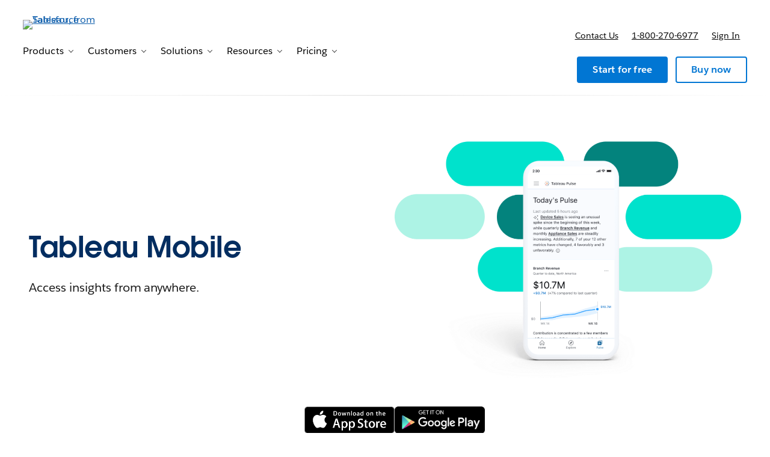

--- FILE ---
content_type: text/html; charset=utf-8
request_url: https://www.tableau.com/products/mobile?utm_campaign_id=2017049&utm_campaign=Prospecting-CORE-ALL-ALL-ALL-ALL&utm_medium=Paid+Search&utm_source=Bing&utm_language=EN&utm_country=USCA&kw=tableau%20mobile%20app&adgroup=CTX-Brand-Mobile-E&adused=ETA&matchtype=e&placement=&&msclkid=915055ff6cb31db936c20aaea056a139&gclid=CNOT477hzusCFYYbfgod6CsDag&gclsrc=ds
body_size: 19629
content:
<!doctype html><html lang="en"><head><meta charset="UTF-8" /><meta name="viewport" content="width=device-width, initial-scale=1.0"><link rel="icon" type="image/x-icon" href="/c/public/exp/app/favicon.ico"><meta property="visitor" content="prospect"><title>Tableau Mobile | Stay on top of your data from anywhere | Tableau</title>
<meta property="og:image:alt" content="">
<meta property="og:locale" content="en_US">
<meta property="og:type" content="article">
<meta property="og:url" content="https://www.tableau.com/products/mobile">
<meta property="og:image" content="https://wp.sfdcdigital.com/tableau/en-us/wp-content/uploads/sites/47/2025/09/Updated-Pulse-mobile-hero-ALT.png?w=1024">
<meta property="og:site_name" content="Tableau">
<meta property="twitter:site" content="">
<meta property="twitter:card" content="summary_large_image">
<meta property="twitter:url" content="https://www.tableau.com/products/mobile">
<meta name="robots" content="index,follow,max-snippet:-1,max-image-preview:large,max-video-preview:-1">
<meta property="og:title" content="Tableau Mobile | Stay on top of your data from anywhere">
<meta property="og:description" content="With Tableau Mobile, you can seamlessly navigate content published to your Tableau Server or Tableau Cloud site and readily explore data with the tap of a finger. Whether connected or offline, on a tablet or phone, your data is secure, and your analytics are front and center.">
<meta name="description" content="With Tableau Mobile, you can seamlessly navigate content published to your Tableau Server or Tableau Cloud site and readily explore data with the tap of a finger. Whether connected or offline, on a tablet or phone, your data is secure, and your analytics are front and center.">
<meta property="published_date" content="2025-09-23">
<meta property="modified_date" content="2025-09-23">
<link rel="canonical" href="https://www.tableau.com/products/mobile">
<link rel="preconnect" href="//a.sfdcstatic.com"/><link rel="preconnect" href="//www.googletagmanager.com"/><link rel="preconnect" href="//www.google-analytics.com"/><link rel="preconnect" href="//wp.salesforce.com"/><link rel="preconnect" href="//service.force.com"/><link rel="preconnect" href="//geolocation.onetrust.com"/><link rel="preconnect" href="//cdn.krxd.net"/><link rel="preconnect" href="//org62.my.salesforce.com"/><link rel="preconnect" href="//dpm.demdex.net"/><link rel="preconnect" href="//cdn.evgnet.com"/><link rel="preconnect" href="//salesforce.us-1.evergage.com"/><link rel="preconnect" href="//api.company-target.com"/><link rel="preconnect" href="//fonts.googleapis.com"/><link rel="preload" as="font" href="//a.sfdcstatic.com/shared/fonts/salesforce-sans/SalesforceSans-Regular.woff2" type="font/woff2" crossorigin="anonymous"/><link rel="preload" as="font" href="//a.sfdcstatic.com/shared/fonts/salesforce-sans/SalesforceSans-Italic.woff2" type="font/woff2" crossorigin="anonymous"/><link rel="preload" as="font" href="//a.sfdcstatic.com/shared/fonts/salesforce-sans/SalesforceSans-Bold.woff2" type="font/woff2" crossorigin="anonymous"/><link rel="preload" as="font" href="//a.sfdcstatic.com/shared/fonts/salesforce-icons/salesforce-icons.woff2" type="font/woff2" crossorigin="anonymous"/><link rel="preload" as="font" href="//a.sfdcstatic.com/shared/fonts/avant-garde/AvantGardeForSalesforceW05-Dm.woff2" type="font/woff2" crossorigin="anonymous"/>
<script>window.sfdcBase = Object.assign(window.sfdcBase||{}, {"env":"PROD","ssoEnabled":true,"clientErrorThreshold":10,"clientErrorEndpoint":"","resourcePrefix":"/c","gtmContainerId":"GTM-BVCN","demandbaseDisabled":false,"iisDisabled":false,"neustarDisabled":false,"page":{"pagename":"TABLEAU:en-us:products:mobile","type":"Other Page","locale":"en-us","segment":"non-customer:en-us","sitesection":"en-us:products","uiframework":"Tableau on Page Builder"},"exp":{"tabia":{},"geolocation":{},"label":"Tableau on Page Builder"},"optimizely":{"enabled":true,"cdnUrl":"https://cdn.optimizely.com/js/25742810060.js"},"iisVersion":"v1-stable","locale":"en-us"});</script>
<script>globalThis.cliLibsConfig = {"cdnScriptsOrigin":"https://a.sfdcstatic.com","iis":{"disabled":true},"neustar":{"disabled":true},"demandbase":{"disabled":true}};</script>
<script >globalThis.ogsConfig = { env: 'PROD', logLevel: 'info', clientId: 'tableau'};</script>
<link rel="preload" as="style" href="/c/public/exp/pbc/server/css/style.70b34146359a3db08f64.css"/><link rel="stylesheet" href="/c/public/exp/pbc/server/css/style.70b34146359a3db08f64.css" media="screen"/><link rel="preload" as="style" href="https://style-assets.tableau.com/v16.0.1/css/style.header-footer.min.css"/><link rel="stylesheet" href="https://style-assets.tableau.com/v16.0.1/css/style.header-footer.min.css" media="screen"/><link rel="preload" as="style" href="/c/public/exp/pbc/tableau/global-RZKSPJDH.css"/><link rel="stylesheet" href="/c/public/exp/pbc/tableau/global-RZKSPJDH.css" media="screen"/><script type="text/javascript" src="https://a.sfdcstatic.com/digital/@sfdc-www/clientlibs-web-components/v1-stable/top.js"></script><script async type="text/javascript" src="https://a.sfdcstatic.com/enterprise/tableau/prod/2024012/v1/oneTrust/scripttemplates/otSDKStub.js" data-domain-script=2d08f29e-0ede-4e8c-997c-f7ef5be8d4e7></script><script defer type="text/javascript" src="https://a.sfdcstatic.com/digital/@sfdc-www/clientlibs-web-components/v1-stable/bottom.js"></script><script defer type="text/javascript" src="https://a.sfdcstatic.com/digital/@sfdc-www/clientlibs-web-components/v1-stable/ot-ext.js"></script><script defer type="text/javascript" src="https://a.sfdcstatic.com/digital/@sfdc-www/clientlibs-web-components/v1-stable/legacy.js"></script><script defer type="module" src="https://a.sfdcstatic.com/digital/@sfdc-www/clientlibs-web-components/v1-stable/identity.js"></script><script defer type="module" src="https://a.sfdcstatic.com/digital/@sfdc-www-emu/pbc-core-analytics/v1-stable/comp-data.js"></script><script defer type="text/javascript" src="/c/public/exp/pbc/lwc/prod.DkMCI-7B.js"></script><script defer type="text/javascript" src="/c/public/exp/pbc/server/templates.a595209130b3dcad0a6a.js"></script><script defer type="text/javascript" src="/c/public/exp/pbc/server/scripts.10785b1a3dbd45a63dae.js"></script><script defer type="text/javascript" src="/c/public/exp/pbc/server/nunjucksFilters.c98028dd8760c430b456.js"></script><script defer type="text/javascript" src="//a.sfdcstatic.com/shared/js/public/nunjucks-slim.min.js"></script><script defer type="text/javascript" src="https://style-assets.tableau.com/v16.0.1/js/nav-bundle.min.js"></script><script defer type="text/javascript" src="/c/public/exp/pbc/tableau/mkt-attribution-AA731724.min.js"></script><script defer type="module" src="/c/public/exp/pbc/tableau/app-CLR4QWWL.js"></script><script defer type="module" src="https://c.salesforce.com/digital/@sfdc-ogs/v1-stable/sdk/interactions.js"></script>
<script type="module">globalThis.tbidAuthConfig = {host: 'iis.digital.salesforce.com'};</script>
<script>(window.BOOMR_mq=window.BOOMR_mq||[]).push(["addVar",{"rua.upush":"false","rua.cpush":"false","rua.upre":"false","rua.cpre":"false","rua.uprl":"false","rua.cprl":"false","rua.cprf":"false","rua.trans":"","rua.cook":"false","rua.ims":"false","rua.ufprl":"false","rua.cfprl":"false","rua.isuxp":"false","rua.texp":"norulematch","rua.ceh":"false","rua.ueh":"false","rua.ieh.st":"0"}]);</script>
                              <script>!function(e){var n="https://s.go-mpulse.net/boomerang/";if("False"=="True")e.BOOMR_config=e.BOOMR_config||{},e.BOOMR_config.PageParams=e.BOOMR_config.PageParams||{},e.BOOMR_config.PageParams.pci=!0,n="https://s2.go-mpulse.net/boomerang/";if(window.BOOMR_API_key="77T96-MLQ6A-56U4U-YVXFN-SV48P",function(){function e(){if(!o){var e=document.createElement("script");e.id="boomr-scr-as",e.src=window.BOOMR.url,e.async=!0,i.parentNode.appendChild(e),o=!0}}function t(e){o=!0;var n,t,a,r,d=document,O=window;if(window.BOOMR.snippetMethod=e?"if":"i",t=function(e,n){var t=d.createElement("script");t.id=n||"boomr-if-as",t.src=window.BOOMR.url,BOOMR_lstart=(new Date).getTime(),e=e||d.body,e.appendChild(t)},!window.addEventListener&&window.attachEvent&&navigator.userAgent.match(/MSIE [67]\./))return window.BOOMR.snippetMethod="s",void t(i.parentNode,"boomr-async");a=document.createElement("IFRAME"),a.src="about:blank",a.title="",a.role="presentation",a.loading="eager",r=(a.frameElement||a).style,r.width=0,r.height=0,r.border=0,r.display="none",i.parentNode.appendChild(a);try{O=a.contentWindow,d=O.document.open()}catch(_){n=document.domain,a.src="javascript:var d=document.open();d.domain='"+n+"';void(0);",O=a.contentWindow,d=O.document.open()}if(n)d._boomrl=function(){this.domain=n,t()},d.write("<bo"+"dy onload='document._boomrl();'>");else if(O._boomrl=function(){t()},O.addEventListener)O.addEventListener("load",O._boomrl,!1);else if(O.attachEvent)O.attachEvent("onload",O._boomrl);d.close()}function a(e){window.BOOMR_onload=e&&e.timeStamp||(new Date).getTime()}if(!window.BOOMR||!window.BOOMR.version&&!window.BOOMR.snippetExecuted){window.BOOMR=window.BOOMR||{},window.BOOMR.snippetStart=(new Date).getTime(),window.BOOMR.snippetExecuted=!0,window.BOOMR.snippetVersion=12,window.BOOMR.url=n+"77T96-MLQ6A-56U4U-YVXFN-SV48P";var i=document.currentScript||document.getElementsByTagName("script")[0],o=!1,r=document.createElement("link");if(r.relList&&"function"==typeof r.relList.supports&&r.relList.supports("preload")&&"as"in r)window.BOOMR.snippetMethod="p",r.href=window.BOOMR.url,r.rel="preload",r.as="script",r.addEventListener("load",e),r.addEventListener("error",function(){t(!0)}),setTimeout(function(){if(!o)t(!0)},3e3),BOOMR_lstart=(new Date).getTime(),i.parentNode.appendChild(r);else t(!1);if(window.addEventListener)window.addEventListener("load",a,!1);else if(window.attachEvent)window.attachEvent("onload",a)}}(),"".length>0)if(e&&"performance"in e&&e.performance&&"function"==typeof e.performance.setResourceTimingBufferSize)e.performance.setResourceTimingBufferSize();!function(){if(BOOMR=e.BOOMR||{},BOOMR.plugins=BOOMR.plugins||{},!BOOMR.plugins.AK){var n=""=="true"?1:0,t="",a="aoftwsaxhv7ki2lqtnza-f-ef8599609-clientnsv4-s.akamaihd.net",i="false"=="true"?2:1,o={"ak.v":"39","ak.cp":"1772664","ak.ai":parseInt("225242",10),"ak.ol":"0","ak.cr":9,"ak.ipv":4,"ak.proto":"h2","ak.rid":"25fa3f7c","ak.r":47376,"ak.a2":n,"ak.m":"a","ak.n":"essl","ak.bpcip":"3.139.59.0","ak.cport":43226,"ak.gh":"23.200.85.105","ak.quicv":"","ak.tlsv":"tls1.3","ak.0rtt":"","ak.0rtt.ed":"","ak.csrc":"-","ak.acc":"","ak.t":"1768987506","ak.ak":"hOBiQwZUYzCg5VSAfCLimQ==5o1KfxP99jKFT9T3scspnextpwW4bzlWhvYcXA6vP55c3Ddp4DMsi5lN/bwYmjYu2YGmqmyrQQUz3ffbdE+ND0Hcx1fTwheNBauL/oClrKQ3ntuoe076nbN8W62rIaHViF4P60L4i6Bb9VqjnoLwjpqELbMBRd4uSnCaZLP0ZGpgw5SmAUEVv4g+CqLrI//ufD8d1nixSoxX7FQadzbPOftfRJV8ZpFmxXSF+zDRTt4R38Ys4iSkKoPBVHZKy8+xvOuAGeJ47/onBJTuumfw9lYaMotPAb0d0/E2R7gd1fTLAgU0aPFRyjnEESqM3BAMb6ZUVR9m+KQugepiWIKXxLdX27/bC8zylhNC01mRrlnw5y3oULJvu+NlKRREUmZKXsGGF11LNO6Y+MkvNf5Lyrj88rrGKgn1hBqNCrqLxbk=","ak.pv":"230","ak.dpoabenc":"","ak.tf":i};if(""!==t)o["ak.ruds"]=t;var r={i:!1,av:function(n){var t="http.initiator";if(n&&(!n[t]||"spa_hard"===n[t]))o["ak.feo"]=void 0!==e.aFeoApplied?1:0,BOOMR.addVar(o)},rv:function(){var e=["ak.bpcip","ak.cport","ak.cr","ak.csrc","ak.gh","ak.ipv","ak.m","ak.n","ak.ol","ak.proto","ak.quicv","ak.tlsv","ak.0rtt","ak.0rtt.ed","ak.r","ak.acc","ak.t","ak.tf"];BOOMR.removeVar(e)}};BOOMR.plugins.AK={akVars:o,akDNSPreFetchDomain:a,init:function(){if(!r.i){var e=BOOMR.subscribe;e("before_beacon",r.av,null,null),e("onbeacon",r.rv,null,null),r.i=!0}return this},is_complete:function(){return!0}}}}()}(window);</script></head><body><script>
  // Create a JS global namespace for required `wpdata`.
  // navigation — C360 context navigation is populated from `navigation['contextnav-c360']`.
  // blades — blade content.
  // chassis — chassis version, e.g. v2
  window.wpdata = {
    navigation: {},
    blades: [{"id":"1757599251044_jpp","name":"sf/marquee","attributes":{"blade_layout":"right","two_column_spacing":"standard","audience_segment":["customer","prospect"],"image_overflow":false,"theme_variant":"light_gradient","minimize_blade_spacing_bottom":true,"minimize_blade_spacing":false,"experiment_type":"content","headline":"Tableau Mobile","headline_font_color":"#032D60","headline_size":"standard","description":"<p>Access insights from anywhere.</p>\n","media":{"image":{"src":"https://wp.sfdcdigital.com/tableau/en-us/wp-content/uploads/sites/47/2025/09/Updated-Pulse-mobile-hero-ALT.png?w=1024","alt":"","title":"2025/09/Updated-Pulse-mobile-hero-ALT.png","sizes":[{"src":"https://wp.sfdcdigital.com/tableau/en-us/wp-content/uploads/sites/47/2025/09/Updated-Pulse-mobile-hero-ALT.png?resize=150,150","width":150,"height":150},{"src":"https://wp.sfdcdigital.com/tableau/en-us/wp-content/uploads/sites/47/2025/09/Updated-Pulse-mobile-hero-ALT.png?resize=300,224","width":300,"height":224},{"src":"https://wp.sfdcdigital.com/tableau/en-us/wp-content/uploads/sites/47/2025/09/Updated-Pulse-mobile-hero-ALT.png?resize=768,572","width":768,"height":572},{"src":"https://wp.sfdcdigital.com/tableau/en-us/wp-content/uploads/sites/47/2025/09/Updated-Pulse-mobile-hero-ALT.png?resize=1024,763","width":1024,"height":763}],"width":1024,"height":763,"file_url":"https://wp.sfdcdigital.com/tableau/en-us/wp-content/uploads/sites/47/2025/09/Updated-Pulse-mobile-hero-ALT.png"}}},"path":"/products/mobile","urlLoc":"en-us","curHref":"/products/mobile","curLocale":"en-us","cdnEnvTag":"stable","pageAttrs":{"livechat":{"enabled":true},"content_type":"page"},"wpTemplate":"open-template","seoOptions":{"eager_load_images":true}},{"id":"1757602561944_aql","name":"sf/oneup","attributes":{"blade_layout":"left","audience_segment":["customer","prospect"],"theme_variant":"light_gradient","minimize_blade_spacing_bottom":false,"minimize_blade_spacing":false,"experiment_type":"content","headline":"Your data, wherever and whenever you need it","headline_font_color":"#032D60","description":"<p>With Tableau Mobile, you can seamlessly navigate content published to your <a href=\"https://www.tableau.com/products/server\" target=\"_self\">Tableau Server</a> or <a href=\"https://www.tableau.com/products/cloud-bi\" target=\"_self\">Tableau Cloud</a> site and readily explore data with the tap of a finger. Whether connected or offline, on a tablet or phone, your data is secure, and your analytics are front and center.</p>\n<p>Tableau Pulse is available on Tableau Mobile, empowering every employee to scale data-driven decision making through AI-powered insights while on the go.</p>\n","media":{"image":{"src":"https://wp.sfdcdigital.com/tableau/en-us/wp-content/uploads/sites/47/2025/09/Products_Mobile_Intro.png?w=1024","alt":"","title":"2025/09/Products_Mobile_Intro.png","sizes":[{"src":"https://wp.sfdcdigital.com/tableau/en-us/wp-content/uploads/sites/47/2025/09/Products_Mobile_Intro.png?resize=150,150","width":150,"height":150},{"src":"https://wp.sfdcdigital.com/tableau/en-us/wp-content/uploads/sites/47/2025/09/Products_Mobile_Intro.png?resize=300,184","width":300,"height":184},{"src":"https://wp.sfdcdigital.com/tableau/en-us/wp-content/uploads/sites/47/2025/09/Products_Mobile_Intro.png?resize=768,472","width":768,"height":472},{"src":"https://wp.sfdcdigital.com/tableau/en-us/wp-content/uploads/sites/47/2025/09/Products_Mobile_Intro.png?resize=1024,629","width":1024,"height":629},{"src":"https://wp.sfdcdigital.com/tableau/en-us/wp-content/uploads/sites/47/2025/09/Products_Mobile_Intro.png?resize=1536,944","width":1536,"height":944}],"width":1024,"height":629,"file_url":"https://wp.sfdcdigital.com/tableau/en-us/wp-content/uploads/sites/47/2025/09/Products_Mobile_Intro.png"}}},"path":"/products/mobile","urlLoc":"en-us","curHref":"/products/mobile","curLocale":"en-us","cdnEnvTag":"stable","pageAttrs":{"livechat":{"enabled":true},"content_type":"page"},"wpTemplate":"open-template","seoOptions":{"eager_load_images":true}},{"id":"1757602870508_j1t","name":"sf/text","attributes":{"blade_layout":"center","audience_segment":["customer","prospect"],"theme_variant":"light_gradient","minimize_blade_spacing_bottom":false,"minimize_blade_spacing":false,"experiment_type":"content","headline":"Tableau Mobile capabilities","headline_font_color":"#032D60","headline_size":"large","column_grid":"one"},"path":"/products/mobile","urlLoc":"en-us","curHref":"/products/mobile","curLocale":"en-us","cdnEnvTag":"stable","pageAttrs":{"livechat":{"enabled":true},"content_type":"page"},"wpTemplate":"open-template","seoOptions":{"eager_load_images":true}},{"id":"1757602893435_1e4f","name":"sf/oneup","attributes":{"blade_layout":"right","audience_segment":["customer","prospect"],"theme_variant":"light_gradient","minimize_blade_spacing_bottom":true,"minimize_blade_spacing":true,"experiment_type":"content","headline":"Scale securely and flexibly","headline_font_color":"#032D60","description":"<p>Confidently deploy Tableau Mobile in your organization while keeping devices and data secure at all times using <a href=\"https://help.tableau.com/current/mobile/mobile-admin/en-us/admin_mobile_intro.htm\" target=\"_blank\">mobile device management systems or mobile application management systems</a>. Tableau Mobile offers unmatched flexibility, supporting <a href=\"https://help.tableau.com/current/mobile/mobile-admin/en-us/admin_mobile_sso.htm\" target=\"_blank\">a variety of authentication methods</a>, including SAML, OpenID Connect, Mutual SSL, using a VPN or reverse proxy.</p>\n","media":{"image":{"src":"https://wp.sfdcdigital.com/tableau/en-us/wp-content/uploads/sites/47/2025/09/scale-securely.png?w=1024","alt":"","title":"2025/09/scale-securely.png","sizes":[{"src":"https://wp.sfdcdigital.com/tableau/en-us/wp-content/uploads/sites/47/2025/09/scale-securely.png?resize=150,150","width":150,"height":150},{"src":"https://wp.sfdcdigital.com/tableau/en-us/wp-content/uploads/sites/47/2025/09/scale-securely.png?resize=300,165","width":300,"height":165},{"src":"https://wp.sfdcdigital.com/tableau/en-us/wp-content/uploads/sites/47/2025/09/scale-securely.png?resize=768,423","width":768,"height":423},{"src":"https://wp.sfdcdigital.com/tableau/en-us/wp-content/uploads/sites/47/2025/09/scale-securely.png?resize=1024,563","width":1024,"height":563},{"src":"https://wp.sfdcdigital.com/tableau/en-us/wp-content/uploads/sites/47/2025/09/scale-securely.png?resize=1536,845","width":1536,"height":845},{"src":"https://wp.sfdcdigital.com/tableau/en-us/wp-content/uploads/sites/47/2025/09/scale-securely.png?resize=2048,1127","width":2048,"height":1127}],"width":1024,"height":563,"file_url":"https://wp.sfdcdigital.com/tableau/en-us/wp-content/uploads/sites/47/2025/09/scale-securely.png"}}},"path":"/products/mobile","urlLoc":"en-us","curHref":"/products/mobile","curLocale":"en-us","cdnEnvTag":"stable","pageAttrs":{"livechat":{"enabled":true},"content_type":"page"},"wpTemplate":"open-template","seoOptions":{"eager_load_images":false}},{"id":"1757603083392_14r2","name":"sf/story","attributes":{"audience_segment":["prospect","customer"],"theme_variant":"light_gradient","minimize_blade_spacing_bottom":false,"minimize_blade_spacing":true,"experiment_type":"content","blade_headline_block_alignment":"center","card_text_alignment":"left","card_image_visibility":true,"card_title_visibility":true,"card_description_visibility":true,"card_link_visibility":false,"headline_font_color":"#032D60"},"media_items":[{"image":{"src":"https://wp.sfdcdigital.com/tableau/en-us/wp-content/uploads/sites/47/2025/09/Products_Mobile_Built.png?w=1024","alt":"","title":"2025/09/Products_Mobile_Built.png","sizes":[{"src":"https://wp.sfdcdigital.com/tableau/en-us/wp-content/uploads/sites/47/2025/09/Products_Mobile_Built.png?resize=150,150","width":150,"height":150},{"src":"https://wp.sfdcdigital.com/tableau/en-us/wp-content/uploads/sites/47/2025/09/Products_Mobile_Built.png?resize=300,203","width":300,"height":203},{"src":"https://wp.sfdcdigital.com/tableau/en-us/wp-content/uploads/sites/47/2025/09/Products_Mobile_Built.png?resize=768,520","width":768,"height":520},{"src":"https://wp.sfdcdigital.com/tableau/en-us/wp-content/uploads/sites/47/2025/09/Products_Mobile_Built.png?resize=1024,693","width":1024,"height":693}],"width":1024,"height":693,"file_url":"https://wp.sfdcdigital.com/tableau/en-us/wp-content/uploads/sites/47/2025/09/Products_Mobile_Built.png"},"headline":"Drive better business outcomes","description":"<p>Don't wait until you're at your desk to make decisions. Tableau Mobile gives you the answers you need right at your fingertips. Tableau automatically creates dashboard layouts optimized for mobile devices so you can view, filter, and drill down with a touch of a button. With insights readily available, you can make data-driven decisions that improve business results faster.</p>\n","kind":"card_story","id":"1757603083473_xxs"},{"image":{"src":"https://wp.sfdcdigital.com/tableau/en-us/wp-content/uploads/sites/47/2025/09/Products_Mobile_Offline.png?w=1024","alt":"","title":"2025/09/Products_Mobile_Offline.png","sizes":[{"src":"https://wp.sfdcdigital.com/tableau/en-us/wp-content/uploads/sites/47/2025/09/Products_Mobile_Offline.png?resize=150,150","width":150,"height":150},{"src":"https://wp.sfdcdigital.com/tableau/en-us/wp-content/uploads/sites/47/2025/09/Products_Mobile_Offline.png?resize=300,203","width":300,"height":203},{"src":"https://wp.sfdcdigital.com/tableau/en-us/wp-content/uploads/sites/47/2025/09/Products_Mobile_Offline.png?resize=768,520","width":768,"height":520},{"src":"https://wp.sfdcdigital.com/tableau/en-us/wp-content/uploads/sites/47/2025/09/Products_Mobile_Offline.png?resize=1024,693","width":1024,"height":693}],"width":1024,"height":693,"file_url":"https://wp.sfdcdigital.com/tableau/en-us/wp-content/uploads/sites/47/2025/09/Products_Mobile_Offline.png"},"headline":"Stay in sync with your data","description":"<p>Bring your data with you wherever you go. Keep up with the speed of business with a curated and consistent view of your most important KPIs. And with interactive offline previews, your favorited content is always available whether or not you're connected to your network. Get started instantly with locally saved versions and automatically transition to the latest version once you’re connected. Access Tableau Pulse on Tableau Mobile and explore personalized data insights to help you understand the trends, outliers, and other noteworthy changes to the metrics that matter most to you, while you’re on the move.*</p>\n","kind":"card_story","id":"1757603083475_1dzt"},{"image":{"src":"https://wp.sfdcdigital.com/tableau/en-us/wp-content/uploads/sites/47/2025/09/easily-access.png?w=1024","alt":"","title":"2025/09/easily-access.png","sizes":[{"src":"https://wp.sfdcdigital.com/tableau/en-us/wp-content/uploads/sites/47/2025/09/easily-access.png?resize=150,150","width":150,"height":150},{"src":"https://wp.sfdcdigital.com/tableau/en-us/wp-content/uploads/sites/47/2025/09/easily-access.png?resize=300,203","width":300,"height":203},{"src":"https://wp.sfdcdigital.com/tableau/en-us/wp-content/uploads/sites/47/2025/09/easily-access.png?resize=768,520","width":768,"height":520},{"src":"https://wp.sfdcdigital.com/tableau/en-us/wp-content/uploads/sites/47/2025/09/easily-access.png?resize=1024,693","width":1024,"height":693},{"src":"https://wp.sfdcdigital.com/tableau/en-us/wp-content/uploads/sites/47/2025/09/easily-access.png?resize=1536,1040","width":1536,"height":1040}],"width":1024,"height":693,"file_url":"https://wp.sfdcdigital.com/tableau/en-us/wp-content/uploads/sites/47/2025/09/easily-access.png"},"headline":"Easily access Tableau content","description":"<p>Spend more time acting on insights and less time looking for them. Tableau Mobile's powerful capabilities for search, collaboration, and organization make it easy to find relevant and popular content. To help you jump right in, Tableau Mobile provides seamless authentication and deep linking, so you can readily access your analytics. With a single click on Tableau Pulse for Mobile, you can go from your Tableau Pulse metrics digests in Slack and email to the Tableau Pulse on Mobile exploration page, where you can dig deeper into the data.*</p>\n","kind":"card_story","id":"1757603083478_kbz"}],"path":"/products/mobile","urlLoc":"en-us","curHref":"/products/mobile","curLocale":"en-us","cdnEnvTag":"stable","pageAttrs":{"livechat":{"enabled":true},"content_type":"page"},"wpTemplate":"open-template","seoOptions":{"eager_load_images":false}},{"id":"1757603199807_qhy","name":"sf/footnote","attributes":{"blade_layout":"left","audience_segment":["customer","prospect"],"theme_variant":"light_gradient","minimize_blade_spacing_bottom":false,"minimize_blade_spacing":true,"experiment_type":"content","footnote_text":"<p><em>*Tableau Pulse on Mobile is only available with Tableau Cloud licenses.</em></p>\n","column_grid":"one"},"path":"/products/mobile","urlLoc":"en-us","curHref":"/products/mobile","curLocale":"en-us","cdnEnvTag":"stable","pageAttrs":{"livechat":{"enabled":true},"content_type":"page"},"wpTemplate":"open-template","seoOptions":{"eager_load_images":false}},{"id":"1756481805106_yc3","name":"sf/story","attributes":{"audience_segment":["prospect","customer"],"theme_variant":"light_gradient","minimize_blade_spacing_bottom":false,"minimize_blade_spacing":false,"experiment_type":"content","blade_headline_block_alignment":"center","card_text_alignment":"left","card_image_visibility":true,"card_title_visibility":true,"card_description_visibility":true,"card_link_visibility":true,"headline_font_color":"#032D60"},"media_items":[{"image":{"src":"https://wp.sfdcdigital.com/tableau/en-us/wp-content/uploads/sites/47/2025/08/Products_Training-Videos.png?w=440","alt":"","title":"2025/08/Products_Training-Videos.png","sizes":[{"src":"https://wp.sfdcdigital.com/tableau/en-us/wp-content/uploads/sites/47/2025/08/Products_Training-Videos.png?resize=150,150","width":150,"height":150},{"src":"https://wp.sfdcdigital.com/tableau/en-us/wp-content/uploads/sites/47/2025/08/Products_Training-Videos.png?resize=300,170","width":300,"height":170}],"width":440,"height":250,"file_url":"https://wp.sfdcdigital.com/tableau/en-us/wp-content/uploads/sites/47/2025/08/Products_Training-Videos.png"},"headline":"Training videos","description":"<p>Watch free Tableau training videos to help you get started and ramp up quickly.</p>\n","link_1":{"variant":"text","linkAttributes":[],"label":"Watch Now","source":"standard-link","url":"https://www.tableau.com/learn/training"},"kind":"card_story","id":"1756481805233_ful"},{"image":{"src":"https://wp.sfdcdigital.com/tableau/en-us/wp-content/uploads/sites/47/2025/08/Products_LearnTableau.png?w=440","alt":"","title":"2025/08/Products_LearnTableau.png","sizes":[{"src":"https://wp.sfdcdigital.com/tableau/en-us/wp-content/uploads/sites/47/2025/08/Products_LearnTableau.png?resize=150,150","width":150,"height":150},{"src":"https://wp.sfdcdigital.com/tableau/en-us/wp-content/uploads/sites/47/2025/08/Products_LearnTableau.png?resize=300,170","width":300,"height":170}],"width":440,"height":250,"file_url":"https://wp.sfdcdigital.com/tableau/en-us/wp-content/uploads/sites/47/2025/08/Products_LearnTableau.png"},"headline":"Learn your way","description":"<p>Access the best resources available that match how you use (or want to use) Tableau.</p>\n","link_1":{"variant":"text","linkAttributes":[],"label":"Learn Tableau","source":"standard-link","url":"https://www.tableau.com/learn","target":"_self"},"kind":"card_story","id":"1756481805237_7s7"},{"image":{"src":"https://wp.sfdcdigital.com/tableau/en-us/wp-content/uploads/sites/47/2025/08/Products_DataFam.png?w=440","alt":"","title":"2025/08/Products_DataFam.png","sizes":[{"src":"https://wp.sfdcdigital.com/tableau/en-us/wp-content/uploads/sites/47/2025/08/Products_DataFam.png?resize=150,150","width":150,"height":150},{"src":"https://wp.sfdcdigital.com/tableau/en-us/wp-content/uploads/sites/47/2025/08/Products_DataFam.png?resize=300,170","width":300,"height":170}],"width":440,"height":250,"file_url":"https://wp.sfdcdigital.com/tableau/en-us/wp-content/uploads/sites/47/2025/08/Products_DataFam.png"},"headline":"Join the DataFam","description":"<p>Join our Tableau Community to bring your data skills to the next level and create powerful connections.</p>\n","link_1":{"variant":"text","linkAttributes":[],"url":"https://www.tableau.com/community","source":"standard-link","label":"Visit Community","target":"_self"},"kind":"card_story","id":"1756481805239_ruz"},{"image":{"src":"https://wp.sfdcdigital.com/tableau/en-us/wp-content/uploads/sites/47/2025/08/Products_Cloud_Support.png?w=1024","alt":"","title":"2025/08/Products_Cloud_Support.png","sizes":[{"src":"https://wp.sfdcdigital.com/tableau/en-us/wp-content/uploads/sites/47/2025/08/Products_Cloud_Support.png?resize=150,150","width":150,"height":150},{"src":"https://wp.sfdcdigital.com/tableau/en-us/wp-content/uploads/sites/47/2025/08/Products_Cloud_Support.png?resize=300,171","width":300,"height":171},{"src":"https://wp.sfdcdigital.com/tableau/en-us/wp-content/uploads/sites/47/2025/08/Products_Cloud_Support.png?resize=768,437","width":768,"height":437},{"src":"https://wp.sfdcdigital.com/tableau/en-us/wp-content/uploads/sites/47/2025/08/Products_Cloud_Support.png?resize=1024,582","width":1024,"height":582},{"src":"https://wp.sfdcdigital.com/tableau/en-us/wp-content/uploads/sites/47/2025/08/Products_Cloud_Support.png?resize=1536,873","width":1536,"height":873}],"width":1024,"height":582,"file_url":"https://wp.sfdcdigital.com/tableau/en-us/wp-content/uploads/sites/47/2025/08/Products_Cloud_Support.png"},"headline":"Mobile support","description":"<p>Get the support and service you need from our team of experts.</p>\n","link_1":{"variant":"text","linkAttributes":[],"label":"Tableau Mobile Help","source":"standard-link","url":"https://www.tableau.com/support/mobile","target":"_self"},"kind":"card_story","id":"1756482646465_azh"}],"path":"/products/mobile","urlLoc":"en-us","curHref":"/products/mobile","curLocale":"en-us","cdnEnvTag":"stable","pageAttrs":{"livechat":{"enabled":true},"content_type":"page"},"wpTemplate":"open-template","seoOptions":{"eager_load_images":false}},{"id":"1757603623445_esu","name":"sf/text","attributes":{"blade_layout":"center","audience_segment":["customer","prospect"],"theme_variant":"light_gradient","minimize_blade_spacing_bottom":false,"minimize_blade_spacing":false,"experiment_type":"content","headline":"Get Tableau Mobile for free now","headline_font_color":"#032D60","headline_size":"large","column_grid":"one"},"path":"/products/mobile","urlLoc":"en-us","curHref":"/products/mobile","curLocale":"en-us","cdnEnvTag":"stable","pageAttrs":{"livechat":{"enabled":true},"content_type":"page"},"wpTemplate":"open-template","seoOptions":{"eager_load_images":false}},{"id":"1763074201939_1c58_123310","name":"sf/text","attributes":{"chapter_designation":false,"blade_layout":"center","audience_segment":["customer","prospect"],"theme_variant":"light_gradient","minimize_blade_spacing_bottom":false,"minimize_blade_spacing":false,"experiment_type":"content","headline":"Connect with your customers and boost your bottom line with actionable insights.","headline_font_color":"#032D60","link_1":{"variant":"primary","linkAttributes":[],"label":"Try Tableau for free","source":"standard-link","url":"https://www.tableau.com/products/trial"},"link_2":{"variant":"secondary","linkAttributes":[],"label":"Buy Tableau now","source":"standard-link","url":"https://buy.tableau.com/","target":"_blank"},"blade_background_type":{"blade_background_color":"234, 245, 254","kind":"standard_background","blade_background_shape":"convex"},"headline_size":"small","column_grid":"one"},"path":"/products/mobile","urlLoc":"en-us","curHref":"/products/mobile","curLocale":"en-us","cdnEnvTag":"stable","pageAttrs":{"livechat":{"enabled":true},"content_type":"page"},"wpTemplate":"open-template","seoOptions":{"eager_load_images":false}}],
    chassis: 'v2',
  };

  // Create a JS global namespace for storing application/page data used in JS behaviors.
  // This is unique to us, and similar to how we used `drupalSettings`.
  window.TableauExperience = {
    templateName: 'Open Template',
    templateId: 'open-template',
    taxonomy: JSON.parse('{"pageTagsManual":[],"pageTagsAuto":[]}'),
    experiment: {
      'optimizelyExp': '',
      'optimizelyVar': '',
    },
  };
  // Handle adding menu rules to the TableauExperience object if they exist.
  try {
    // dump: Serializes the object to a JSON string
    // safe: Prevents Nunjucks from escaping special characters
    // JSON.parse: Converts the JSON string back to a JavaScript object
    let parsedMenuRules = JSON.parse('[{"menu_name":"main","menu_link":"/products","conditions":{"path_patterns":["/products/*","/developer/*","/pricing/*"]}},{"menu_name":"main","menu_link":"/solutions","conditions":{"entity_bundles":["node:customer_story","node:solution","node:visualization","node:workbook"],"path_patterns":["/solutions/*"]}},{"menu_name":"main","menu_link":"/resources","conditions":{"entity_bundles":["node:blog_post","node:event_in_person","node:product_known_issue","node:series","node:webinar_live","node:webinar_ondemand","node:whitepaper"],"path_patterns":["/community/*","/learn/*","/support/*"]}},{"menu_name":"main","menu_link":"/partners","conditions":{"path_patterns":["/partners/*"]}}]');
    window.TableauExperience.menuRules = parsedMenuRules;
  } catch (error) {
    window.TableauExperience.menuRules = null;
  }

  // The `js` class is added to indicate JavaScript is enabled, allowing conditional styling
  // for JS-driven features.
  // Note: chassis support for adding classes/attributes to html/body is unknown.
  document.documentElement.classList.add('js');
</script>

<div data-selector="page-wrapper" class="flex-fill-viewport-height">
  <a class="screen-reader-text skip-to-content-c360" href="#main-content">
    <div class="screen-reader-container">Skip to content</div>
  </a>
  
    <header id="header" class="global-header global-header-v1">
      <nav class="global-header__container content-container content-container--wide" aria-label="Main">
        <div class="global-header__nav-wrapper">
          <div id="block-tableau-logo" class="global-header__logo-wrapper">
  
  

      <a href="/" title="Return to the Tableau Software home page" rel="home" class="site-logo logo-img">
      <img loading="eager" src="https://www.tableau.com/themes/custom/tableau_www/logo.v2.svg" alt="Tableau, from Salesforce" />
    </a>
  </div>

          <div class="mobile-buttons">
            <button class="mobile-nav-button" data-search-trigger="coveo" aria-label="Toggle Main Menu" aria-controls="header-nav" aria-expanded="false">
              <span class="mobile-nav-button__label">Menu</span>
              <span aria-hidden="true" class="mobile-nav-button__icon"></span>
            </button>
          </div>
          <div id="site-header__inner" class="site-header__inner">
            <div id="header-nav" class="header-nav" data-menu-open="false">
              
<div data-menu-name="main" id="block-tableau-main-menu" class="global-header__primary-nav">
  
  
      

          <ul  class="menu primary-nav__menu primary-nav__menu--level-1 menu--main__v1">
            
                          
        
        
                                          
        
        <li class="primary-nav__menu-item primary-nav__menu-item--link primary-nav__menu-item--level-1 primary-nav__menu-item--has-children">
                              
                      <a href="https://www.tableau.com/products/tableau" data-value="Products" class="primary-nav__menu-link primary-nav__menu-link--link primary-nav__menu-link--level-1 primary-nav__menu-link--has-children" data-section="header:primary-link"><span class="primary-nav__menu-link-inner">Products</span></a>

                                        <button class="primary-nav__button-toggle" aria-controls="submenu-1" aria-expanded="false" aria-hidden="true" tabindex="-1">
                <span class="visually-hidden">Toggle sub-navigation for Products</span>
                <span class="icon--menu-toggle"></span>
              </button>

                                      <ul  class="menu primary-nav__menu menu--main__v1 primary-nav__menu--level-2" id="submenu-1">
            
                          
        
        
                                          
        
        <li class="primary-nav__menu-item primary-nav__menu-item--link primary-nav__menu-item--level-2">
                              
                      <a href="https://www.tableau.com/products/tableau" data-value="Overview" class="primary-nav__menu-link primary-nav__menu-link--link primary-nav__menu-link--level-2" data-section="header:primary-sublink"><span class="primary-nav__menu-link-inner">Overview</span></a>

            
                  </li>
      
                          
        
        
                                          
        
        <li class="primary-nav__menu-item primary-nav__menu-item--link primary-nav__menu-item--level-2 primary-nav__menu-item--has-children">
                              
                      <a href="https://www.tableau.com/products/tableau-next" data-value="Tableau Next" class="primary-nav__menu-link primary-nav__menu-link--link primary-nav__menu-link--level-2 primary-nav__menu-link--has-children" data-section="header:primary-sublink"><span class="primary-nav__menu-link-inner">Tableau Next</span></a>

                                        <button class="primary-nav__button-toggle" aria-controls="submenu-2" aria-expanded="false" aria-hidden="true" tabindex="-1">
                <span class="visually-hidden">Toggle sub-navigation for Tableau Next</span>
                <span class="icon--menu-toggle"></span>
              </button>

                                      <ul  class="menu primary-nav__menu menu--main__v1 primary-nav__menu--level-3" id="submenu-2">
            
                          
        
        
                                          
        
        <li class="primary-nav__menu-item primary-nav__menu-item--link primary-nav__menu-item--level-3">
                              
                      <a href="https://www.tableau.com/products/tableau-semantics" data-value="Tableau Semantics" class="primary-nav__menu-link primary-nav__menu-link--link primary-nav__menu-link--level-3" data-section="header:tertiary-link"><span class="primary-nav__menu-link-inner">Tableau Semantics</span></a>

            
                  </li>
          </ul>
  
            
                  </li>
      
                          
        
        
                                          
        
        <li class="primary-nav__menu-item primary-nav__menu-item--link primary-nav__menu-item--level-2">
                              
                      <a href="https://www.tableau.com/products/cloud-bi" data-value="Tableau Cloud" class="primary-nav__menu-link primary-nav__menu-link--link primary-nav__menu-link--level-2" data-section="header:primary-sublink"><span class="primary-nav__menu-link-inner">Tableau Cloud</span></a>

            
                  </li>
      
                          
        
        
                                          
        
        <li class="primary-nav__menu-item primary-nav__menu-item--link primary-nav__menu-item--level-2">
                              
                      <a href="https://www.tableau.com/products/server" data-value="Tableau Server" class="primary-nav__menu-link primary-nav__menu-link--link primary-nav__menu-link--level-2" data-section="header:primary-sublink"><span class="primary-nav__menu-link-inner">Tableau Server</span></a>

            
                  </li>
      
                          
        
        
                                          
        
        <li class="primary-nav__menu-item primary-nav__menu-item--link primary-nav__menu-item--level-2">
                              
                      <a href="https://www.tableau.com/products/desktop" data-value="Tableau Desktop" class="primary-nav__menu-link primary-nav__menu-link--link primary-nav__menu-link--level-2" data-section="header:primary-sublink"><span class="primary-nav__menu-link-inner">Tableau Desktop</span></a>

            
                  </li>
      
                          
        
        
                                          
        
        <li class="primary-nav__menu-item primary-nav__menu-item--link primary-nav__menu-item--level-2">
                              
                      <a href="https://www.tableau.com/products/new-features" data-value="Latest Release" class="primary-nav__menu-link primary-nav__menu-link--link primary-nav__menu-link--level-2" data-section="header:primary-sublink"><span class="primary-nav__menu-link-inner">Latest Release</span></a>

            
                  </li>
          </ul>
  
            
                  </li>
      
                          
        
        
                                          
        
        <li class="primary-nav__menu-item primary-nav__menu-item--link primary-nav__menu-item--level-1 primary-nav__menu-item--has-children">
                              
                      <a href="https://www.tableau.com/solutions/customers" data-value="Customers" class="primary-nav__menu-link primary-nav__menu-link--link primary-nav__menu-link--level-1 primary-nav__menu-link--has-children" data-section="header:primary-link"><span class="primary-nav__menu-link-inner">Customers</span></a>

                                        <button class="primary-nav__button-toggle" aria-controls="submenu-2--2" aria-expanded="false" aria-hidden="true" tabindex="-1">
                <span class="visually-hidden">Toggle sub-navigation for Customers</span>
                <span class="icon--menu-toggle"></span>
              </button>

                                      <ul  class="menu primary-nav__menu menu--main__v1 primary-nav__menu--level-2" id="submenu-2--2">
            
                          
        
        
                                          
        
        <li class="primary-nav__menu-item primary-nav__menu-item--link primary-nav__menu-item--level-2">
                              
                      <a href="https://www.tableau.com/solutions/customers" data-value="Customer Stories" class="primary-nav__menu-link primary-nav__menu-link--link primary-nav__menu-link--level-2" data-section="header:primary-sublink"><span class="primary-nav__menu-link-inner">Customer Stories</span></a>

            
                  </li>
      
                          
        
        
                                          
        
        <li class="primary-nav__menu-item primary-nav__menu-item--link primary-nav__menu-item--level-2">
                              
                      <a href="https://www.tableau.com/community/my-tableau-story" data-value="Community Stories" class="primary-nav__menu-link primary-nav__menu-link--link primary-nav__menu-link--level-2" data-section="header:primary-sublink"><span class="primary-nav__menu-link-inner">Community Stories</span></a>

            
                  </li>
          </ul>
  
            
                  </li>
      
                          
        
        
                                          
        
        <li class="primary-nav__menu-item primary-nav__menu-item--link primary-nav__menu-item--level-1 primary-nav__menu-item--has-children">
                              
                      <a href="https://www.tableau.com/solutions" data-value="Solutions" class="primary-nav__menu-link primary-nav__menu-link--link primary-nav__menu-link--level-1 primary-nav__menu-link--has-children" data-section="header:primary-link"><span class="primary-nav__menu-link-inner">Solutions</span></a>

                                        <button class="primary-nav__button-toggle" aria-controls="submenu-3--2" aria-expanded="false" aria-hidden="true" tabindex="-1">
                <span class="visually-hidden">Toggle sub-navigation for Solutions</span>
                <span class="icon--menu-toggle"></span>
              </button>

                                      <ul  class="menu primary-nav__menu menu--main__v1 primary-nav__menu--level-2" id="submenu-3--2">
            
                          
        
        
                                          
        
        <li class="primary-nav__menu-item primary-nav__menu-item--link primary-nav__menu-item--level-2 primary-nav__menu-item--has-children">
                              
                      <a href="https://www.tableau.com/solutions/industries" data-value="By Industry" class="primary-nav__menu-link primary-nav__menu-link--link primary-nav__menu-link--level-2 primary-nav__menu-link--has-children" data-section="header:primary-sublink"><span class="primary-nav__menu-link-inner">By Industry</span></a>

                                        <button class="primary-nav__button-toggle" aria-controls="submenu-1--5" aria-expanded="false" aria-hidden="true" tabindex="-1">
                <span class="visually-hidden">Toggle sub-navigation for By Industry</span>
                <span class="icon--menu-toggle"></span>
              </button>

                                      <ul  class="menu primary-nav__menu menu--main__v1 primary-nav__menu--level-3" id="submenu-1--5">
            
                          
        
        
                                          
        
        <li class="primary-nav__menu-item primary-nav__menu-item--link primary-nav__menu-item--level-3">
                              
                      <a href="https://www.tableau.com/solutions/industries/financial-services" data-value="Financial Services" class="primary-nav__menu-link primary-nav__menu-link--link primary-nav__menu-link--level-3" data-section="header:tertiary-link"><span class="primary-nav__menu-link-inner">Financial Services</span></a>

            
                  </li>
      
                          
        
        
                                          
        
        <li class="primary-nav__menu-item primary-nav__menu-item--link primary-nav__menu-item--level-3">
                              
                      <a href="https://www.tableau.com/solutions/industries/healthcare-life-sciences" data-value="Healthcare and Life Sciences" class="primary-nav__menu-link primary-nav__menu-link--link primary-nav__menu-link--level-3" data-section="header:tertiary-link"><span class="primary-nav__menu-link-inner">Healthcare and Life Sciences</span></a>

            
                  </li>
      
                          
        
        
                                          
        
        <li class="primary-nav__menu-item primary-nav__menu-item--link primary-nav__menu-item--level-3">
                              
                      <a href="https://www.tableau.com/solutions/industries/public-sector" data-value="Public Sector" class="primary-nav__menu-link primary-nav__menu-link--link primary-nav__menu-link--level-3" data-section="header:tertiary-link"><span class="primary-nav__menu-link-inner">Public Sector</span></a>

            
                  </li>
      
                          
        
        
                                          
        
        <li class="primary-nav__menu-item primary-nav__menu-item--link primary-nav__menu-item--level-3">
                              
                      <a href="https://www.tableau.com/solutions/industries/retail-consumer-goods" data-value="Retail and Consumer Goods" class="primary-nav__menu-link primary-nav__menu-link--link primary-nav__menu-link--level-3" data-section="header:tertiary-link"><span class="primary-nav__menu-link-inner">Retail and Consumer Goods</span></a>

            
                  </li>
      
                          
        
        
                                          
        
        <li class="primary-nav__menu-item primary-nav__menu-item--link primary-nav__menu-item--level-3">
                              
                      <a href="https://www.tableau.com/solutions/industries/communications-media" data-value="Communications and Media" class="primary-nav__menu-link primary-nav__menu-link--link primary-nav__menu-link--level-3" data-section="header:tertiary-link"><span class="primary-nav__menu-link-inner">Communications and Media</span></a>

            
                  </li>
      
                          
        
        
                                          
        
        <li class="primary-nav__menu-item primary-nav__menu-item--link primary-nav__menu-item--level-3">
                              
                      <a href="https://www.tableau.com/solutions/industries/manufacturing" data-value="Manufacturing" class="primary-nav__menu-link primary-nav__menu-link--link primary-nav__menu-link--level-3" data-section="header:tertiary-link"><span class="primary-nav__menu-link-inner">Manufacturing</span></a>

            
                  </li>
          </ul>
  
            
                  </li>
      
                          
        
        
                                          
        
        <li class="primary-nav__menu-item primary-nav__menu-item--link primary-nav__menu-item--level-2 primary-nav__menu-item--has-children">
                              
                      <a href="https://www.tableau.com/roles" class="primary-nav__menu-link primary-nav__menu-link--link primary-nav__menu-link--level-2 primary-nav__menu-link--has-children" data-value="By Role" data-section="header:primary-sublink"><span class="primary-nav__menu-link-inner">By Role</span></a>

                                        <button class="primary-nav__button-toggle" aria-controls="submenu-2--5" aria-expanded="false" aria-hidden="true" tabindex="-1">
                <span class="visually-hidden">Toggle sub-navigation for By Role</span>
                <span class="icon--menu-toggle"></span>
              </button>

                                      <ul  class="menu primary-nav__menu menu--main__v1 primary-nav__menu--level-3" id="submenu-2--5">
            
                          
        
        
                                          
        
        <li class="primary-nav__menu-item primary-nav__menu-item--link primary-nav__menu-item--level-3">
                              
                      <a href="https://www.tableau.com/business-leader" data-value="Business Leader" class="primary-nav__menu-link primary-nav__menu-link--link primary-nav__menu-link--level-3" data-section="header:tertiary-link"><span class="primary-nav__menu-link-inner">Business Leader</span></a>

            
                  </li>
      
                          
        
        
                                          
        
        <li class="primary-nav__menu-item primary-nav__menu-item--link primary-nav__menu-item--level-3">
                              
                      <a href="https://www.tableau.com/data-it-leader" data-value="Data and IT Leader" class="primary-nav__menu-link primary-nav__menu-link--link primary-nav__menu-link--level-3" data-section="header:tertiary-link"><span class="primary-nav__menu-link-inner">Data and IT Leader</span></a>

            
                  </li>
      
                          
        
        
                                          
        
        <li class="primary-nav__menu-item primary-nav__menu-item--link primary-nav__menu-item--level-3">
                              
                      <a href="https://www.tableau.com/analyst" data-value="Analyst" class="primary-nav__menu-link primary-nav__menu-link--link primary-nav__menu-link--level-3" data-section="header:tertiary-link"><span class="primary-nav__menu-link-inner">Analyst</span></a>

            
                  </li>
      
                          
        
        
                                          
        
        <li class="primary-nav__menu-item primary-nav__menu-item--link primary-nav__menu-item--level-3">
                              
                      <a href="https://www.tableau.com/developer" data-value="Developer" class="primary-nav__menu-link primary-nav__menu-link--link primary-nav__menu-link--level-3" data-section="header:tertiary-link"><span class="primary-nav__menu-link-inner">Developer</span></a>

            
                  </li>
      
                          
        
        
                                          
        
        <li class="primary-nav__menu-item primary-nav__menu-item--link primary-nav__menu-item--level-3">
                              
                      <a href="https://www.tableau.com/solutions/departments/marketing" data-value="Marketing" class="primary-nav__menu-link primary-nav__menu-link--link primary-nav__menu-link--level-3" data-section="header:tertiary-link"><span class="primary-nav__menu-link-inner">Marketing</span></a>

            
                  </li>
      
                          
        
        
                                          
        
        <li class="primary-nav__menu-item primary-nav__menu-item--link primary-nav__menu-item--level-3">
                              
                      <a href="https://www.tableau.com/solutions/departments/finance" data-value="Finance" class="primary-nav__menu-link primary-nav__menu-link--link primary-nav__menu-link--level-3" data-section="header:tertiary-link"><span class="primary-nav__menu-link-inner">Finance</span></a>

            
                  </li>
      
                          
        
        
                                          
        
        <li class="primary-nav__menu-item primary-nav__menu-item--link primary-nav__menu-item--level-3">
                              
                      <a href="https://www.tableau.com/solutions/departments/sales" data-value="Sales" class="primary-nav__menu-link primary-nav__menu-link--link primary-nav__menu-link--level-3" data-section="header:tertiary-link"><span class="primary-nav__menu-link-inner">Sales</span></a>

            
                  </li>
      
                          
        
        
                                          
        
        <li class="primary-nav__menu-item primary-nav__menu-item--link primary-nav__menu-item--level-3">
                              
                      <a href="https://www.tableau.com/solutions/support-and-service-analytics" data-value="Support and Service" class="primary-nav__menu-link primary-nav__menu-link--link primary-nav__menu-link--level-3" data-section="header:tertiary-link"><span class="primary-nav__menu-link-inner">Support and Service</span></a>

            
                  </li>
          </ul>
  
            
                  </li>
      
                          
        
        
                                          
        
        <li class="primary-nav__menu-item primary-nav__menu-item--link primary-nav__menu-item--level-2">
                              
                      <a href="https://www.tableau.com/solutions/technologies" data-value="By Technology" class="primary-nav__menu-link primary-nav__menu-link--link primary-nav__menu-link--level-2" data-section="header:primary-sublink"><span class="primary-nav__menu-link-inner">By Technology</span></a>

            
                  </li>
      
                          
        
        
                                          
        
        <li class="primary-nav__menu-item primary-nav__menu-item--link primary-nav__menu-item--level-2 primary-nav__menu-item--has-children">
                              
                      <a href="https://www.tableau.com/solutions/exchange" data-value="Tableau Exchange" class="primary-nav__menu-link primary-nav__menu-link--link primary-nav__menu-link--level-2 primary-nav__menu-link--has-children" data-section="header:primary-sublink"><span class="primary-nav__menu-link-inner">Tableau Exchange</span></a>

                                        <button class="primary-nav__button-toggle" aria-controls="submenu-4--4" aria-expanded="false" aria-hidden="true" tabindex="-1">
                <span class="visually-hidden">Toggle sub-navigation for Tableau Exchange</span>
                <span class="icon--menu-toggle"></span>
              </button>

                                      <ul  class="menu primary-nav__menu menu--main__v1 primary-nav__menu--level-3" id="submenu-4--4">
            
                          
        
        
                                          
        
        <li class="primary-nav__menu-item primary-nav__menu-item--link primary-nav__menu-item--level-3">
                              
                      <a href="https://www.tableau.com/solutions/exchange/accelerators" data-value="Accelerators" class="primary-nav__menu-link primary-nav__menu-link--link primary-nav__menu-link--level-3" data-section="header:tertiary-link"><span class="primary-nav__menu-link-inner">Accelerators</span></a>

            
                  </li>
          </ul>
  
            
                  </li>
      
                          
        
        
                                          
        
        <li class="primary-nav__menu-item primary-nav__menu-item--link primary-nav__menu-item--level-2">
                              
                      <a href="https://www.tableau.com/data-insights/dashboard-showcase" data-value="Dashboard Showcase" class="primary-nav__menu-link primary-nav__menu-link--link primary-nav__menu-link--level-2" data-section="header:primary-sublink"><span class="primary-nav__menu-link-inner">Dashboard Showcase</span></a>

            
                  </li>
          </ul>
  
            
                  </li>
      
                          
        
        
                                          
        
        <li class="primary-nav__menu-item primary-nav__menu-item--link primary-nav__menu-item--level-1 primary-nav__menu-item--has-children">
                              
                      <a href="https://www.tableau.com/resources" data-value="Resources" class="primary-nav__menu-link primary-nav__menu-link--link primary-nav__menu-link--level-1 primary-nav__menu-link--has-children" data-section="header:primary-link"><span class="primary-nav__menu-link-inner">Resources</span></a>

                                        <button class="primary-nav__button-toggle" aria-controls="submenu-4--5" aria-expanded="false" aria-hidden="true" tabindex="-1">
                <span class="visually-hidden">Toggle sub-navigation for Resources</span>
                <span class="icon--menu-toggle"></span>
              </button>

                                      <ul  class="menu primary-nav__menu menu--main__v1 primary-nav__menu--level-2" id="submenu-4--5">
            
                          
        
        
                                          
        
        <li class="primary-nav__menu-item primary-nav__menu-item--link primary-nav__menu-item--level-2">
                              
                      <a href="https://www.tableau.com/learn/get-started" data-value="Getting Started" class="primary-nav__menu-link primary-nav__menu-link--link primary-nav__menu-link--level-2" data-section="header:primary-sublink"><span class="primary-nav__menu-link-inner">Getting Started</span></a>

            
                  </li>
      
                          
        
        
                                          
        
        <li class="primary-nav__menu-item primary-nav__menu-item--link primary-nav__menu-item--level-2 primary-nav__menu-item--has-children">
                              
                      <a href="https://www.tableau.com/learn" data-value="Learn Tableau" class="primary-nav__menu-link primary-nav__menu-link--link primary-nav__menu-link--level-2 primary-nav__menu-link--has-children" data-section="header:primary-sublink"><span class="primary-nav__menu-link-inner">Learn Tableau</span></a>

                                        <button class="primary-nav__button-toggle" aria-controls="submenu-2--7" aria-expanded="false" aria-hidden="true" tabindex="-1">
                <span class="visually-hidden">Toggle sub-navigation for Learn Tableau</span>
                <span class="icon--menu-toggle"></span>
              </button>

                                      <ul  class="menu primary-nav__menu menu--main__v1 primary-nav__menu--level-3" id="submenu-2--7">
            
                          
        
        
                                          
        
        <li class="primary-nav__menu-item primary-nav__menu-item--link primary-nav__menu-item--level-3">
                              
                      <a href="https://www.tableau.com/events/webinars" data-value="Webinars" class="primary-nav__menu-link primary-nav__menu-link--link primary-nav__menu-link--level-3" data-section="header:tertiary-link"><span class="primary-nav__menu-link-inner">Webinars</span></a>

            
                  </li>
      
                          
        
        
                                          
        
        <li class="primary-nav__menu-item primary-nav__menu-item--link primary-nav__menu-item--level-3">
                              
                      <a href="https://www.tableau.com/learn/whitepapers" data-value="Whitepapers" class="primary-nav__menu-link primary-nav__menu-link--link primary-nav__menu-link--level-3" data-section="header:tertiary-link"><span class="primary-nav__menu-link-inner">Whitepapers</span></a>

            
                  </li>
      
                          
        
        
                                          
        
        <li class="primary-nav__menu-item primary-nav__menu-item--link primary-nav__menu-item--level-3">
                              
                      <a href="https://www.tableau.com/learn/articles" data-value="Articles" class="primary-nav__menu-link primary-nav__menu-link--link primary-nav__menu-link--level-3" data-section="header:tertiary-link"><span class="primary-nav__menu-link-inner">Articles</span></a>

            
                  </li>
      
                          
        
        
                                          
        
        <li class="primary-nav__menu-item primary-nav__menu-item--link primary-nav__menu-item--level-3">
                              
                      <a href="https://www.tableau.com/learn/training" title="Free Training Videos" data-value="Free Training Videos" class="primary-nav__menu-link primary-nav__menu-link--link primary-nav__menu-link--level-3" data-section="header:tertiary-link"><span class="primary-nav__menu-link-inner">Free Training Videos</span></a>

            
                  </li>
      
                          
        
        
                                          
        
        <li class="primary-nav__menu-item primary-nav__menu-item--link primary-nav__menu-item--level-3">
                              
                      <a href="https://www.tableau.com/learn/data-skills" data-value="Build Data Literacy" class="primary-nav__menu-link primary-nav__menu-link--link primary-nav__menu-link--level-3" data-section="header:tertiary-link"><span class="primary-nav__menu-link-inner">Build Data Literacy</span></a>

            
                  </li>
      
                          
        
        
                                          
        
        <li class="primary-nav__menu-item primary-nav__menu-item--link primary-nav__menu-item--level-3">
                              
                      <a href="https://www.tableau.com/learn/classroom" data-value="Instructor-led Training" class="primary-nav__menu-link primary-nav__menu-link--link primary-nav__menu-link--level-3" data-section="header:tertiary-link"><span class="primary-nav__menu-link-inner">Instructor-led Training</span></a>

            
                  </li>
      
                          
        
        
                                          
        
        <li class="primary-nav__menu-item primary-nav__menu-item--link primary-nav__menu-item--level-3">
                              
                      <a href="https://www.tableau.com/learn/training/elearning" data-value="Tableau eLearning" class="primary-nav__menu-link primary-nav__menu-link--link primary-nav__menu-link--level-3" data-section="header:tertiary-link"><span class="primary-nav__menu-link-inner">Tableau eLearning</span></a>

            
                  </li>
      
                          
        
        
                                          
        
        <li class="primary-nav__menu-item primary-nav__menu-item--link primary-nav__menu-item--level-3">
                              
                      <a href="https://www.tableau.com/community/academic" data-value="Academic Programs" class="primary-nav__menu-link primary-nav__menu-link--link primary-nav__menu-link--level-3" data-section="header:tertiary-link"><span class="primary-nav__menu-link-inner">Academic Programs</span></a>

            
                  </li>
          </ul>
  
            
                  </li>
      
                          
        
        
                                          
        
        <li class="primary-nav__menu-item primary-nav__menu-item--link primary-nav__menu-item--level-2">
                              
                      <a href="https://www.tableau.com/community" data-value="Community" class="primary-nav__menu-link primary-nav__menu-link--link primary-nav__menu-link--level-2" data-section="header:primary-sublink"><span class="primary-nav__menu-link-inner">Community</span></a>

            
                  </li>
      
                          
        
        
                                          
        
        <li class="primary-nav__menu-item primary-nav__menu-item--link primary-nav__menu-item--level-2">
                              
                      <a href="https://www.tableau.com/blog" data-value="Blog" class="primary-nav__menu-link primary-nav__menu-link--link primary-nav__menu-link--level-2" data-section="header:primary-sublink"><span class="primary-nav__menu-link-inner">Blog</span></a>

            
                  </li>
      
                          
        
        
                                          
        
        <li class="primary-nav__menu-item primary-nav__menu-item--link primary-nav__menu-item--level-2">
                              
                      <a href="https://www.tableau.com/community/events" data-value="Events" class="primary-nav__menu-link primary-nav__menu-link--link primary-nav__menu-link--level-2" data-section="header:primary-sublink"><span class="primary-nav__menu-link-inner">Events</span></a>

            
                  </li>
      
                          
        
        
                                          
        
        <li class="primary-nav__menu-item primary-nav__menu-item--link primary-nav__menu-item--level-2">
                              
                      <a href="https://www.tableau.com/support" data-value="Support" class="primary-nav__menu-link primary-nav__menu-link--link primary-nav__menu-link--level-2" data-section="header:primary-sublink"><span class="primary-nav__menu-link-inner">Support</span></a>

            
                  </li>
      
                          
        
        
                                          
        
        <li class="primary-nav__menu-item primary-nav__menu-item--link primary-nav__menu-item--level-2">
                              
                      <a href="https://www.tableau.com/support/help" data-value="Tableau Help" class="primary-nav__menu-link primary-nav__menu-link--link primary-nav__menu-link--level-2" data-section="header:primary-sublink"><span class="primary-nav__menu-link-inner">Tableau Help</span></a>

            
                  </li>
      
                          
        
        
                                          
        
        <li class="primary-nav__menu-item primary-nav__menu-item--link primary-nav__menu-item--level-2">
                              
                      <a href="https://trailhead.salesforce.com/" target="_blank" data-value="Trailhead" class="primary-nav__menu-link primary-nav__menu-link--link primary-nav__menu-link--level-2" data-section="header:primary-sublink"><span class="primary-nav__menu-link-inner">Trailhead</span></a>

            
                  </li>
          </ul>
  
            
                  </li>
      
                          
        
        
                                          
        
        <li class="primary-nav__menu-item primary-nav__menu-item--link primary-nav__menu-item--level-1 primary-nav__menu-item--has-children">
                              
                      <a href="https://www.tableau.com/pricing" data-value="Pricing" class="primary-nav__menu-link primary-nav__menu-link--link primary-nav__menu-link--level-1 primary-nav__menu-link--has-children" data-section="header:primary-link"><span class="primary-nav__menu-link-inner">Pricing</span></a>

                                        <button class="primary-nav__button-toggle" aria-controls="submenu-5--7" aria-expanded="false" aria-hidden="true" tabindex="-1">
                <span class="visually-hidden">Toggle sub-navigation for Pricing</span>
                <span class="icon--menu-toggle"></span>
              </button>

                                      <ul  class="menu primary-nav__menu menu--main__v1 primary-nav__menu--level-2" id="submenu-5--7">
            
                          
        
        
                                          
        
        <li class="primary-nav__menu-item primary-nav__menu-item--link primary-nav__menu-item--level-2">
                              
                      <a href="https://www.tableau.com/product-and-pricing-selector" data-value="Pricing Calculator" class="primary-nav__menu-link primary-nav__menu-link--link primary-nav__menu-link--level-2" data-section="header:primary-sublink"><span class="primary-nav__menu-link-inner">Pricing Calculator</span></a>

            
                  </li>
      
                          
        
        
                                          
        
        <li class="primary-nav__menu-item primary-nav__menu-item--link primary-nav__menu-item--level-2">
                              
                      <a href="https://www.tableau.com/pricing/tableau-plus" data-value="Buy Tableau+" class="primary-nav__menu-link primary-nav__menu-link--link primary-nav__menu-link--level-2" data-section="header:primary-sublink"><span class="primary-nav__menu-link-inner">Buy Tableau+</span></a>

            
                  </li>
          </ul>
  
            
                  </li>
          </ul>
  

  </div>

            </div>
          </div>
        </div>
        <div class="global-header__secondary-nav fadable fadable--faded-out">
          <div id="block-tableau-menu-secondary-nav">
  
  
      <div data-embeddable-id="526" class="embeddable">
  






      <div class="">
    <nav id="tableau-menu-secondary-nav" role="navigation">
<ul class="global-header__secondary-menu">

<!-- contact us and phone number -->
<li class="global-header__secondary-item exp-link"><a href="/about/contact" class="global-header__secondary-link">Contact us</a></li>
<li class="global-header__secondary-item exp-link"><a href="tel:+18002706977" class="global-header__secondary-link">1-800-270-6977</a></li>
<!-- end contact us and phone number -->


  <!--<li class="global-header__secondary-item"><a class="global-header__secondary-link user-vary-link user-anonymous-show user-guest-show" href="/pricing/">Pricing</a></li>-->
  <li class="global-header__secondary-item"><a class="global-header__secondary-link user-vary-link user-anonymous-show" href="/tableau-login-hub">Sign in</a></li>
  <li class="global-header__secondary-item"><a rel="nofollow" class="global-header__secondary-link user-vary-link user-guest-show" href="/user/account-convert">Create account</a></li>
  <li class="global-header__secondary-item"><a class="global-header__myaccount-link text--dark-body user-vary-link user-customer-show user-partner-show user-authenticated-show" href="/my-tableau"><span class="my-account-name"></span></a></li>
</ul>

<ul class="global-header__secondary-menu-ctas" >
  <li class="global-header__secondary-item"   data-menu-personalize="hide"><a class="cta global-header__secondary-cta user-vary-link user-anonymous-show user-guest-show user-authenticated-show section-vary-link section-academic-hide" href="/products/trial">Try for free</a></li>
  <li class="global-header__secondary-item"   data-menu-personalize="hide"><a class="cta cta--secondary cta--buy-now global-header__secondary-cta user-vary-link user-anonymous-show section-vary-link section-academic-hide" href="https://buy.tableau.com/">Buy now</a></li>
  
  <li class="global-header__secondary-item"  ><a class="cta cta--dark global-header__secondary-cta user-vary-link user-customer-show section-vary-link section-academic-hide" href="/learn/training">Free training</a></li>
  <li class="global-header__secondary-item"  ><a class="cta cta--dark global-header__secondary-cta user-vary-link user-partner-show" href="/prc/home">Partner portal</a></li>
  <li class="global-header__secondary-item"><a class="cta cta--dark global-header__secondary-cta section-vary-link section-academic-show" href="/products/public/download">Get Tableau for free</a></li>
  <li class="global-header__secondary-item"   data-menu-personalize="show"><a class="cta global-header__secondary-cta user-vary-link user-anonymous-show user-guest-show user-authenticated-show section-vary-link section-academic-hide" href="/about/contact/global-sales">Contact sales</a></li>
  <li class="global-header__secondary-item"   data-menu-personalize="show"><a class="cta cta--secondary global-header__secondary-cta user-vary-link user-anonymous-show user-guest-show user-authenticated-show section-vary-link section-academic-hide" href="/products/trial">Try for free</a></li>
</ul>
</nav>

    </div>
  </div>

  </div>

          <div class="global-header__search-wrapper">
            <div class="global-header__search autocomplete" data-selector="global-search">
              <input
                data-selector="global-search-input"
                class="global-header__search-input autocomplete-input"
                name="q"
                type="search"
                placeholder="Search"
                autocomplete="off">
              <ul
                id="suggestions-list"
                data-selector="global-search-suggestions"
                class="global-header__search-results autocomplete-result-list"></ul>
              <button data-selector="global-search-close" class="global-header__search-close">
                <span class="sr-only">Cancel Search</span>
              </button>
            </div>
          </div>
        </div>
      </nav>
    </header>
  

  

  <main id="main-content" class="pbc-open-template main-content flex-grow">
    <div data-blade-id="1757599251044_jpp" data-blade-position="1" data-blade-name="sf/marquee" data-blade-variant="marquee" data-blade-source="www" data-blade-type="blade">























    
    




    




    



    




    







    





<section id="1757599251044_jpp"
         class="relative marquee--blade marquee--right-image
         theme--light_gradient  theme-light-blue-20"
         >
    <div class="container container--min-spacing-bottom">
        
        <article class="grid grid_main grid--threebytwo" data-module-track-impressions="" data-module-id="1757599251044_jpp" data-module-name="Tableau Mobile" data-module-position="1" data-module-type="headline">
            
    
        <div class="image__wrapper ">
            
            
        <img  src="https://wp.sfdcdigital.com/tableau/en-us/wp-content/uploads/sites/47/2025/09/Updated-Pulse-mobile-hero-ALT.png?w=1024" class="image__asset" alt="" sizes="100vw" 
    
    
        
    
        
    
        
    
        
    
    srcset="https://wp.sfdcdigital.com/tableau/en-us/wp-content/uploads/sites/47/2025/09/Updated-Pulse-mobile-hero-ALT.png?resize=150,150 150w,https://wp.sfdcdigital.com/tableau/en-us/wp-content/uploads/sites/47/2025/09/Updated-Pulse-mobile-hero-ALT.png?resize=300,224 300w,https://wp.sfdcdigital.com/tableau/en-us/wp-content/uploads/sites/47/2025/09/Updated-Pulse-mobile-hero-ALT.png?resize=768,572 768w,https://wp.sfdcdigital.com/tableau/en-us/wp-content/uploads/sites/47/2025/09/Updated-Pulse-mobile-hero-ALT.png?resize=1024,763 1024w"
 height="763" width="1024"/>
    
            
            
        </div>
    
    <div class="content__wrapper ">
        <header class="marquee__blade-heading eyebrow--standard  marquee__blade--no-ctas">
            
            
            
            
            
                
                
                    

<h1 class="headline marquee__headline--standard" style=" ">
    
        Tableau Mobile
    

</h1>

                
            
            <div class="blade__description">
    <p>Access insights from anywhere.</p>

</div>
            
            
        </header>
        
        
    </div>

        </article>
    </div>
        
        
</section>


</div><div data-blade-id="1756392373572_hol" data-blade-position="2" data-blade-name="sf/open" data-blade-variant="open" data-blade-source="www" data-blade-type="blade">



<style>.app-buttons-wrapper {     max-width: 800px;     margin: 0 auto;     padding-left: 2rem;     padding-right: 0rem;     padding-top: 0;     padding-bottom: 0rem;   }    .app-buttons-container {     display: flex;     gap: 1rem;     align-items: center;     justify-content: center;      flex-wrap: wrap;   }    .app-buttons-container a {     display: inline-block;     transition: transform 0.2s ease, filter 0.2s ease;   }    .app-buttons-container a:hover {     transform: scale(1.05);     filter: brightness(1.1);   }    .app-buttons-container  img {     display: block;     width: 150px;     height: auto;   }    @media (max-width: 768px) {     .app-buttons-wrapper {       padding-left: 2rem;       padding-right: 1rem;     }      .app-buttons-container {       justify-content: center;     }   }</style>
<div id="1756392373572_hol" class="special theme--light_gradient"><div class="app-buttons-wrapper">
  <div class="app-buttons-container">
    <a alt="iOS app on iTunes App Store" href="https://itunes.apple.com/us/app/tableau-mobile/id434633927" target="_blank">
      <img loading="lazy" alt="Download on the App Store" src="https://wp.sfdcdigital.com/tableau/en-us/wp-content/uploads/sites/47/2025/08/apple-appstore-badge_en-us.png">
    </a>
    <a alt="Android app on Google Play" href="https://play.google.com/store/apps/details?id=com.Tableau.TableauApp" target="_blank">
      <img loading="lazy" alt="Get it on Google Play" src="https://wp.sfdcdigital.com/tableau/en-us/wp-content/uploads/sites/47/2025/08/google-play-badge_en-us.png">
    </a>
  </div>
</div>
<br><br><br><br></div>
</div><div data-blade-id="1757602561944_aql" data-blade-position="3" data-blade-name="sf/oneup" data-blade-variant="oneup" data-blade-source="www" data-blade-type="blade">























    
    




    




    



    




    







    





<section id="1757602561944_aql"
         class="relative oneup--blade oneup--left-image
         theme--light_gradient  theme-light-blue-20"
         >
    <div class="container">
        
        <article class="grid grid_main grid--threebytwo" data-module-track-impressions="" data-module-id="1757602561944_aql" data-module-name="Your data, wherever and whenever you need it" data-module-position="1" data-module-type="headline">
            

    <div class="image__wrapper">
        
            
        <img  src="https://wp.sfdcdigital.com/tableau/en-us/wp-content/uploads/sites/47/2025/09/Products_Mobile_Intro.png?w=1024" class="image__asset" alt="" sizes="100vw" 
    
    
        
    
        
    
        
    
        
    
        
    
    srcset="https://wp.sfdcdigital.com/tableau/en-us/wp-content/uploads/sites/47/2025/09/Products_Mobile_Intro.png?resize=150,150 150w,https://wp.sfdcdigital.com/tableau/en-us/wp-content/uploads/sites/47/2025/09/Products_Mobile_Intro.png?resize=300,184 300w,https://wp.sfdcdigital.com/tableau/en-us/wp-content/uploads/sites/47/2025/09/Products_Mobile_Intro.png?resize=768,472 768w,https://wp.sfdcdigital.com/tableau/en-us/wp-content/uploads/sites/47/2025/09/Products_Mobile_Intro.png?resize=1024,629 1024w,https://wp.sfdcdigital.com/tableau/en-us/wp-content/uploads/sites/47/2025/09/Products_Mobile_Intro.png?resize=1536,944 1536w"
 height="629" width="1024"/>
    
        
    </div>


<div class="content__wrapper">
    <div class="content__container">
        <header class="oneup__blade-heading">
            
            

<h2 class="headline" style=" ">
    
        Your data, wherever and whenever you need it
    

</h2>

            
                <div class="blade__description">
                    
    <p>With Tableau Mobile, you can seamlessly navigate content published to your <a href="https://www.tableau.com/products/server" target="_self">Tableau Server</a> or <a href="https://www.tableau.com/products/cloud-bi" target="_self">Tableau Cloud</a> site and readily explore data with the tap of a finger. Whether connected or offline, on a tablet or phone, your data is secure, and your analytics are front and center.</p>
<p>Tableau Pulse is available on Tableau Mobile, empowering every employee to scale data-driven decision making through AI-powered insights while on the go.</p>


                </div>
            
        </header>
        
        
    </div>
</div>

        </article>
    </div>
        
        
</section>


</div><div data-blade-id="1757602870508_j1t" data-blade-position="4" data-blade-name="sf/text" data-blade-variant="text" data-blade-source="www" data-blade-type="blade">


 





























<section id="1757602870508_j1t"
         class="relative text--blade theme--light_gradient  theme-light-blue-20
        "
         
         
         
         >
    
    <div class="container">
        <article class="grid grid_main text__blade--link_below text--center
        "
                 data-module-id="1757602870508_j1t" data-module-name="Tableau Mobile capabilities" data-module-position="1" data-module-type="headline" data-module-track-impressions="">
            

<header class="text__blade-heading eyebrow--large ">
    
    
    
    

<h2 class="headline text__headline--large" style=" ">
    
        Tableau Mobile capabilities
    

</h2>

    
    

    
    
</header>






        </article>
    </div>

    
</section>

</div><div data-blade-id="1757602893435_1e4f" data-blade-position="5" data-blade-name="sf/oneup" data-blade-variant="oneup" data-blade-source="www" data-blade-type="blade">























    
    




    



    




    




    







    





<section id="1757602893435_1e4f"
         class="relative oneup--blade oneup--right-image
         theme--light_gradient  theme-light-blue-20"
         >
    <div class="container container--min-spacing-bottom container--min-spacing-top">
        
        <article class="grid grid_main grid--sixteenbynine" data-module-track-impressions="" data-module-id="1757602893435_1e4f" data-module-name="Scale securely and flexibly" data-module-position="1" data-module-type="headline">
            

    <div class="image__wrapper">
        
            
        <img loading="lazy" src="https://wp.sfdcdigital.com/tableau/en-us/wp-content/uploads/sites/47/2025/09/scale-securely.png?w=1024" class="image__asset" alt="" sizes="100vw" 
    
    
        
    
        
    
        
    
        
    
        
    
        
    
    srcset="https://wp.sfdcdigital.com/tableau/en-us/wp-content/uploads/sites/47/2025/09/scale-securely.png?resize=150,150 150w,https://wp.sfdcdigital.com/tableau/en-us/wp-content/uploads/sites/47/2025/09/scale-securely.png?resize=300,165 300w,https://wp.sfdcdigital.com/tableau/en-us/wp-content/uploads/sites/47/2025/09/scale-securely.png?resize=768,423 768w,https://wp.sfdcdigital.com/tableau/en-us/wp-content/uploads/sites/47/2025/09/scale-securely.png?resize=1024,563 1024w,https://wp.sfdcdigital.com/tableau/en-us/wp-content/uploads/sites/47/2025/09/scale-securely.png?resize=1536,845 1536w,https://wp.sfdcdigital.com/tableau/en-us/wp-content/uploads/sites/47/2025/09/scale-securely.png?resize=2048,1127 2048w"
 height="563" width="1024"/>
    
        
    </div>


<div class="content__wrapper">
    <div class="content__container">
        <header class="oneup__blade-heading">
            
            

<h2 class="headline" style=" ">
    
        Scale securely and flexibly
    

</h2>

            
                <div class="blade__description">
                    
    <p>Confidently deploy Tableau Mobile in your organization while keeping devices and data secure at all times using <a href="https://help.tableau.com/current/mobile/mobile-admin/en-us/admin_mobile_intro.htm" aria-label="mobile device management systems or mobile application management systems. Opens in a new window" target="_blank" class="link__new-tab">mobile device management systems or mobile application management systems</a>
<svg xmlns="http://www.w3.org/2000/svg" width="18" height="18" viewBox="0 0 18 18" fill="none" class="link__new-tab-icon" aria-hidden="true">
    <path fill-rule="evenodd" clip-rule="evenodd" d="M10.0372 2.84714H13.9718L7.12732 9.69161C6.93694 9.88199 6.93694 10.1907 7.12732 10.381L7.47203 10.7257C7.66241 10.9161 7.97108 10.9161 8.16146 10.7257L15.005 3.88217V7.81592C15.005 8.08516 15.2233 8.30342 15.4925 8.30342H15.98C16.2493 8.30342 16.4675 8.08516 16.4675 7.81592V2.22839C16.4675 1.7624 16.0898 1.38464 15.6238 1.38464H10.0372C9.76793 1.38464 9.54967 1.6029 9.54967 1.87214V2.35964C9.54967 2.62888 9.76793 2.84714 10.0372 2.84714ZM3.57852 4.53518C2.36694 4.53518 1.38477 5.51736 1.38477 6.72893V14.2664C1.38477 15.478 2.36694 16.4602 3.57852 16.4602H11.116C12.3276 16.4602 13.3098 15.478 13.3098 14.2664V8.975C13.3098 8.68561 12.96 8.54054 12.7552 8.74496L12.1335 9.36538C11.9503 9.54829 11.8473 9.79658 11.8473 10.0555V14.2664C11.8473 14.6703 11.5199 14.9977 11.116 14.9977H3.57852C3.17466 14.9977 2.84727 14.6703 2.84727 14.2664V6.72893C2.84727 6.32508 3.17466 5.99768 3.57852 5.99768H7.87698C8.14915 5.99768 8.40894 5.88392 8.59352 5.68389L9.15023 5.08059C9.34235 4.87239 9.19468 4.53518 8.91138 4.53518H3.57852Z" fill="var(--pbc-g-text-link-color)"/>
</svg>. Tableau Mobile offers unmatched flexibility, supporting <a href="https://help.tableau.com/current/mobile/mobile-admin/en-us/admin_mobile_sso.htm" aria-label="a variety of authentication methods. Opens in a new window" target="_blank" class="link__new-tab">a variety of authentication methods</a>
<svg xmlns="http://www.w3.org/2000/svg" width="18" height="18" viewBox="0 0 18 18" fill="none" class="link__new-tab-icon" aria-hidden="true">
    <path fill-rule="evenodd" clip-rule="evenodd" d="M10.0372 2.84714H13.9718L7.12732 9.69161C6.93694 9.88199 6.93694 10.1907 7.12732 10.381L7.47203 10.7257C7.66241 10.9161 7.97108 10.9161 8.16146 10.7257L15.005 3.88217V7.81592C15.005 8.08516 15.2233 8.30342 15.4925 8.30342H15.98C16.2493 8.30342 16.4675 8.08516 16.4675 7.81592V2.22839C16.4675 1.7624 16.0898 1.38464 15.6238 1.38464H10.0372C9.76793 1.38464 9.54967 1.6029 9.54967 1.87214V2.35964C9.54967 2.62888 9.76793 2.84714 10.0372 2.84714ZM3.57852 4.53518C2.36694 4.53518 1.38477 5.51736 1.38477 6.72893V14.2664C1.38477 15.478 2.36694 16.4602 3.57852 16.4602H11.116C12.3276 16.4602 13.3098 15.478 13.3098 14.2664V8.975C13.3098 8.68561 12.96 8.54054 12.7552 8.74496L12.1335 9.36538C11.9503 9.54829 11.8473 9.79658 11.8473 10.0555V14.2664C11.8473 14.6703 11.5199 14.9977 11.116 14.9977H3.57852C3.17466 14.9977 2.84727 14.6703 2.84727 14.2664V6.72893C2.84727 6.32508 3.17466 5.99768 3.57852 5.99768H7.87698C8.14915 5.99768 8.40894 5.88392 8.59352 5.68389L9.15023 5.08059C9.34235 4.87239 9.19468 4.53518 8.91138 4.53518H3.57852Z" fill="var(--pbc-g-text-link-color)"/>
</svg>, including SAML, OpenID Connect, Mutual SSL, using a VPN or reverse proxy.</p>


                </div>
            
        </header>
        
        
    </div>
</div>

        </article>
    </div>
        
        
</section>


</div><div data-blade-id="1757603083392_14r2" data-blade-position="6" data-blade-name="sf/story" data-blade-variant="story" data-blade-source="www" data-blade-type="blade">


 



















    

















































































































    <section id="1757603083392_14r2"
            class="relative story--blade story--link_above layout--3 story--card_story"
             >
        <div class="container container--min-spacing-top">
            <div class="grid grid_main   grid--threebytwo  story__3
             story__gridThree no-header">
                
                

<div class="cards align-slot--left
     cards_grid-row-2">
    
    <article class="card card__1 card__wrapper theme--light_gradient" data-module-id="1757603083473_xxs" data-module-name="Drive better business outcomes" data-module-track-impressions=""
                data-module-position="1"
                data-module-type="card_story"
        
        
    >
    <div class="card--card_story flex border-rad-16">
        

<div class="card__content__wrapper flex flex--column">


<div class="card__image__wrapper">
    
    

        <img loading="lazy" src="https://wp.sfdcdigital.com/tableau/en-us/wp-content/uploads/sites/47/2025/09/Products_Mobile_Built.png?w=1024" class="card__image" alt="" sizes="100vw" 
    
    
        
    
        
    
        
    
        
    
    srcset="https://wp.sfdcdigital.com/tableau/en-us/wp-content/uploads/sites/47/2025/09/Products_Mobile_Built.png?resize=150,150 150w,https://wp.sfdcdigital.com/tableau/en-us/wp-content/uploads/sites/47/2025/09/Products_Mobile_Built.png?resize=300,203 300w,https://wp.sfdcdigital.com/tableau/en-us/wp-content/uploads/sites/47/2025/09/Products_Mobile_Built.png?resize=768,520 768w,https://wp.sfdcdigital.com/tableau/en-us/wp-content/uploads/sites/47/2025/09/Products_Mobile_Built.png?resize=1024,693 1024w"
 height="auto" width="auto"/>
    

    
</div>


<div class="card__content__wrapper">
    <div class="card__copy__wrapper">
        
            

<h3 class="card__headline mt-0" style=" ">
    
        Drive better business outcomes
    

</h3>

        
        
        <div class="card__description mb-0">
            
    <p>Don't wait until you're at your desk to make decisions. Tableau Mobile gives you the answers you need right at your fingertips. Tableau automatically creates dashboard layouts optimized for mobile devices so you can view, filter, and drill down with a touch of a button. With insights readily available, you can make data-driven decisions that improve business results faster.</p>


        </div>
        
    </div>
</div>

    
</div>

    </div>
    </article>
    
    <article class="card card__2 card__wrapper theme--light_gradient" data-module-id="1757603083475_1dzt" data-module-name="Stay in sync with your data" data-module-track-impressions=""
                data-module-position="2"
                data-module-type="card_story"
        
        
    >
    <div class="card--card_story flex border-rad-16">
        

<div class="card__content__wrapper flex flex--column">


<div class="card__image__wrapper">
    
    

        <img loading="lazy" src="https://wp.sfdcdigital.com/tableau/en-us/wp-content/uploads/sites/47/2025/09/Products_Mobile_Offline.png?w=1024" class="card__image" alt="" sizes="100vw" 
    
    
        
    
        
    
        
    
        
    
    srcset="https://wp.sfdcdigital.com/tableau/en-us/wp-content/uploads/sites/47/2025/09/Products_Mobile_Offline.png?resize=150,150 150w,https://wp.sfdcdigital.com/tableau/en-us/wp-content/uploads/sites/47/2025/09/Products_Mobile_Offline.png?resize=300,203 300w,https://wp.sfdcdigital.com/tableau/en-us/wp-content/uploads/sites/47/2025/09/Products_Mobile_Offline.png?resize=768,520 768w,https://wp.sfdcdigital.com/tableau/en-us/wp-content/uploads/sites/47/2025/09/Products_Mobile_Offline.png?resize=1024,693 1024w"
 height="auto" width="auto"/>
    

    
</div>


<div class="card__content__wrapper">
    <div class="card__copy__wrapper">
        
            

<h3 class="card__headline mt-0" style=" ">
    
        Stay in sync with your data
    

</h3>

        
        
        <div class="card__description mb-0">
            
    <p>Bring your data with you wherever you go. Keep up with the speed of business with a curated and consistent view of your most important KPIs. And with interactive offline previews, your favorited content is always available whether or not you're connected to your network. Get started instantly with locally saved versions and automatically transition to the latest version once you’re connected. Access Tableau Pulse on Tableau Mobile and explore personalized data insights to help you understand the trends, outliers, and other noteworthy changes to the metrics that matter most to you, while you’re on the move.*</p>


        </div>
        
    </div>
</div>

    
</div>

    </div>
    </article>
    
    <article class="card card__3 card__wrapper theme--light_gradient" data-module-id="1757603083478_kbz" data-module-name="Easily access Tableau content" data-module-track-impressions=""
                data-module-position="3"
                data-module-type="card_story"
        
        
    >
    <div class="card--card_story flex border-rad-16">
        

<div class="card__content__wrapper flex flex--column">


<div class="card__image__wrapper">
    
    

        <img loading="lazy" src="https://wp.sfdcdigital.com/tableau/en-us/wp-content/uploads/sites/47/2025/09/easily-access.png?w=1024" class="card__image" alt="" sizes="100vw" 
    
    
        
    
        
    
        
    
        
    
        
    
    srcset="https://wp.sfdcdigital.com/tableau/en-us/wp-content/uploads/sites/47/2025/09/easily-access.png?resize=150,150 150w,https://wp.sfdcdigital.com/tableau/en-us/wp-content/uploads/sites/47/2025/09/easily-access.png?resize=300,203 300w,https://wp.sfdcdigital.com/tableau/en-us/wp-content/uploads/sites/47/2025/09/easily-access.png?resize=768,520 768w,https://wp.sfdcdigital.com/tableau/en-us/wp-content/uploads/sites/47/2025/09/easily-access.png?resize=1024,693 1024w,https://wp.sfdcdigital.com/tableau/en-us/wp-content/uploads/sites/47/2025/09/easily-access.png?resize=1536,1040 1536w"
 height="auto" width="auto"/>
    

    
</div>


<div class="card__content__wrapper">
    <div class="card__copy__wrapper">
        
            

<h3 class="card__headline mt-0" style=" ">
    
        Easily access Tableau content
    

</h3>

        
        
        <div class="card__description mb-0">
            
    <p>Spend more time acting on insights and less time looking for them. Tableau Mobile's powerful capabilities for search, collaboration, and organization make it easy to find relevant and popular content. To help you jump right in, Tableau Mobile provides seamless authentication and deep linking, so you can readily access your analytics. With a single click on Tableau Pulse for Mobile, you can go from your Tableau Pulse metrics digests in Slack and email to the Tableau Pulse on Mobile exploration page, where you can dig deeper into the data.*</p>


        </div>
        
    </div>
</div>

    
</div>

    </div>
    </article>
    
</div>

            </div>
        </div>
        
        
        
    </section>

</div><div data-blade-id="1757603199807_qhy" data-blade-position="7" data-blade-name="sf/footnote" data-blade-variant="footnote" data-blade-source="www" data-blade-type="blade">




 












<section id="1757603199807_qhy" class="relative footnote--blade theme--light_gradient"
         >
    <div class="container container--min-spacing-top">
        <article class="grid grid_main  footnote--left theme--light_gradient">
            <div class="footnote__text ">
                <p><em>*Tableau Pulse on Mobile is only available with Tableau Cloud licenses.</em></p>

            </div>
        </article>
    </div>
</section>

</div><div data-blade-id="1756481805106_yc3" data-blade-position="8" data-blade-name="sf/story" data-blade-variant="story" data-blade-source="www" data-blade-type="blade">


 



















    

















































































































    <section id="1756481805106_yc3"
            class="relative story--blade story--link_above layout--4 story--card_story"
             >
        <div class="container">
            <div class="grid grid_main   grid--sixteenbynine  story__4
             story__gridFour no-header">
                
                

<div class="cards align-slot--left
     cards_grid-row-2">
    
    <article class="card card__1 card__wrapper theme--light_gradient" data-module-id="1756481805233_ful" data-module-name="Training videos" data-module-track-impressions=""
                data-module-position="1"
                data-module-type="card_story"
        
        
    >
    <div class="card--card_story flex border-rad-16">
        

<div class="card__content__wrapper flex flex--column">


<div class="card__image__wrapper">
    
    
    
        
            
            
            
            
            
            
            
            

            

            

            
                
            

            





    <span >
        
        
<a class=""
    data-size=""
    data-variant="cardText"
    data-stacking="default"
    
    
     href="https://www.tableau.com/learn/training"
    
    
>
    

        <img loading="lazy" src="https://wp.sfdcdigital.com/tableau/en-us/wp-content/uploads/sites/47/2025/08/Products_Training-Videos.png?w=440" class="card__image" alt="" sizes="100vw" 
    
    
        
    
        
    
    srcset="https://wp.sfdcdigital.com/tableau/en-us/wp-content/uploads/sites/47/2025/08/Products_Training-Videos.png?resize=150,150 150w,https://wp.sfdcdigital.com/tableau/en-us/wp-content/uploads/sites/47/2025/08/Products_Training-Videos.png?resize=300,170 300w"
 height="auto" width="auto"/>
    

    
</a>

    </span>


        
    
        
    

    
</div>


<div class="card__content__wrapper">
    <div class="card__copy__wrapper">
        
            

<h3 class="card__headline mt-0" style=" ">
    
        Training videos
    

</h3>

        
        
        <div class="card__description mb-0">
            
    <p>Watch free Tableau training videos to help you get started and ramp up quickly.</p>


        </div>
        
    </div>
</div>

    
    <div class="cta_container flex flex--center">
        
    
        
            
            
            
            
            
            
            
            

            

            

            

            



    



    <pbc-button
        class="cta_button__wrapper"
        data-link-text="Watch Now"
         data-link-url="https://www.tableau.com/learn/training" data-link-type="primary cta"
        
    >
        

        
<a class="cta_button "
    data-size=""
    data-variant="cardText"
    data-stacking="default"
    
     aria-label="Watch Now: Training videos"
     href="https://www.tableau.com/learn/training"
    
    
>
    Watch Now
    
    
    
    
        
            
        
    
    

    
</a>


    </pbc-button>

    
 

        
    
        
    

    </div>
    
</div>

    </div>
    </article>
    
    <article class="card card__2 card__wrapper theme--light_gradient" data-module-id="1756481805237_7s7" data-module-name="Learn your way" data-module-track-impressions=""
                data-module-position="2"
                data-module-type="card_story"
        
        
    >
    <div class="card--card_story flex border-rad-16">
        

<div class="card__content__wrapper flex flex--column">


<div class="card__image__wrapper">
    
    
    
        
            
            
            
            
            
            
            
            

            

            

            
                
            

            





    <span >
        
        
<a class=""
    data-size=""
    data-variant="cardText"
    data-stacking="default"
    
    
     href="https://www.tableau.com/learn"
     target="_self" rel="noopener"
    
>
    

        <img loading="lazy" src="https://wp.sfdcdigital.com/tableau/en-us/wp-content/uploads/sites/47/2025/08/Products_LearnTableau.png?w=440" class="card__image" alt="" sizes="100vw" 
    
    
        
    
        
    
    srcset="https://wp.sfdcdigital.com/tableau/en-us/wp-content/uploads/sites/47/2025/08/Products_LearnTableau.png?resize=150,150 150w,https://wp.sfdcdigital.com/tableau/en-us/wp-content/uploads/sites/47/2025/08/Products_LearnTableau.png?resize=300,170 300w"
 height="auto" width="auto"/>
    

    
</a>

    </span>


        
    
        
    

    
</div>


<div class="card__content__wrapper">
    <div class="card__copy__wrapper">
        
            

<h3 class="card__headline mt-0" style=" ">
    
        Learn your way
    

</h3>

        
        
        <div class="card__description mb-0">
            
    <p>Access the best resources available that match how you use (or want to use) Tableau.</p>


        </div>
        
    </div>
</div>

    
    <div class="cta_container flex flex--center">
        
    
        
            
            
            
            
            
            
            
            

            

            

            

            



    



    <pbc-button
        class="cta_button__wrapper"
        data-link-text="Learn Tableau"
         data-link-url="https://www.tableau.com/learn" data-link-type="primary cta"
        
    >
        

        
<a class="cta_button "
    data-size=""
    data-variant="cardText"
    data-stacking="default"
    
     aria-label="Learn Tableau: Learn your way"
     href="https://www.tableau.com/learn"
     target="_self" rel="noopener"
    
>
    Learn Tableau
    
    
    
    
        
            
        
    
    

    
</a>


    </pbc-button>

    
 

        
    
        
    

    </div>
    
</div>

    </div>
    </article>
    
    <article class="card card__3 card__wrapper theme--light_gradient" data-module-id="1756481805239_ruz" data-module-name="Join the DataFam" data-module-track-impressions=""
                data-module-position="3"
                data-module-type="card_story"
        
        
    >
    <div class="card--card_story flex border-rad-16">
        

<div class="card__content__wrapper flex flex--column">


<div class="card__image__wrapper">
    
    
    
        
            
            
            
            
            
            
            
            

            

            

            
                
            

            





    <span >
        
        
<a class=""
    data-size=""
    data-variant="cardText"
    data-stacking="default"
    
    
     href="https://www.tableau.com/community"
     target="_self" rel="noopener"
    
>
    

        <img loading="lazy" src="https://wp.sfdcdigital.com/tableau/en-us/wp-content/uploads/sites/47/2025/08/Products_DataFam.png?w=440" class="card__image" alt="" sizes="100vw" 
    
    
        
    
        
    
    srcset="https://wp.sfdcdigital.com/tableau/en-us/wp-content/uploads/sites/47/2025/08/Products_DataFam.png?resize=150,150 150w,https://wp.sfdcdigital.com/tableau/en-us/wp-content/uploads/sites/47/2025/08/Products_DataFam.png?resize=300,170 300w"
 height="auto" width="auto"/>
    

    
</a>

    </span>


        
    
        
    

    
</div>


<div class="card__content__wrapper">
    <div class="card__copy__wrapper">
        
            

<h3 class="card__headline mt-0" style=" ">
    
        Join the DataFam
    

</h3>

        
        
        <div class="card__description mb-0">
            
    <p>Join our Tableau Community to bring your data skills to the next level and create powerful connections.</p>


        </div>
        
    </div>
</div>

    
    <div class="cta_container flex flex--center">
        
    
        
            
            
            
            
            
            
            
            

            

            

            

            



    



    <pbc-button
        class="cta_button__wrapper"
        data-link-text="Visit Community"
         data-link-url="https://www.tableau.com/community" data-link-type="primary cta"
        
    >
        

        
<a class="cta_button "
    data-size=""
    data-variant="cardText"
    data-stacking="default"
    
     aria-label="Visit Community: Join the DataFam"
     href="https://www.tableau.com/community"
     target="_self" rel="noopener"
    
>
    Visit Community
    
    
    
    
        
            
        
    
    

    
</a>


    </pbc-button>

    
 

        
    
        
    

    </div>
    
</div>

    </div>
    </article>
    
    <article class="card card__4 card__wrapper theme--light_gradient" data-module-id="1756482646465_azh" data-module-name="Mobile support" data-module-track-impressions=""
                data-module-position="4"
                data-module-type="card_story"
        
        
    >
    <div class="card--card_story flex border-rad-16">
        

<div class="card__content__wrapper flex flex--column">


<div class="card__image__wrapper">
    
    
    
        
            
            
            
            
            
            
            
            

            

            

            
                
            

            





    <span >
        
        
<a class=""
    data-size=""
    data-variant="cardText"
    data-stacking="default"
    
    
     href="https://www.tableau.com/support/mobile"
     target="_self" rel="noopener"
    
>
    

        <img loading="lazy" src="https://wp.sfdcdigital.com/tableau/en-us/wp-content/uploads/sites/47/2025/08/Products_Cloud_Support.png?w=1024" class="card__image" alt="" sizes="100vw" 
    
    
        
    
        
    
        
    
        
    
        
    
    srcset="https://wp.sfdcdigital.com/tableau/en-us/wp-content/uploads/sites/47/2025/08/Products_Cloud_Support.png?resize=150,150 150w,https://wp.sfdcdigital.com/tableau/en-us/wp-content/uploads/sites/47/2025/08/Products_Cloud_Support.png?resize=300,171 300w,https://wp.sfdcdigital.com/tableau/en-us/wp-content/uploads/sites/47/2025/08/Products_Cloud_Support.png?resize=768,437 768w,https://wp.sfdcdigital.com/tableau/en-us/wp-content/uploads/sites/47/2025/08/Products_Cloud_Support.png?resize=1024,582 1024w,https://wp.sfdcdigital.com/tableau/en-us/wp-content/uploads/sites/47/2025/08/Products_Cloud_Support.png?resize=1536,873 1536w"
 height="auto" width="auto"/>
    

    
</a>

    </span>


        
    
        
    

    
</div>


<div class="card__content__wrapper">
    <div class="card__copy__wrapper">
        
            

<h3 class="card__headline mt-0" style=" ">
    
        Mobile support
    

</h3>

        
        
        <div class="card__description mb-0">
            
    <p>Get the support and service you need from our team of experts.</p>


        </div>
        
    </div>
</div>

    
    <div class="cta_container flex flex--center">
        
    
        
            
            
            
            
            
            
            
            

            

            

            

            



    



    <pbc-button
        class="cta_button__wrapper"
        data-link-text="Tableau Mobile Help"
         data-link-url="https://www.tableau.com/support/mobile" data-link-type="primary cta"
        
    >
        

        
<a class="cta_button "
    data-size=""
    data-variant="cardText"
    data-stacking="default"
    
     aria-label="Tableau Mobile Help: Mobile support"
     href="https://www.tableau.com/support/mobile"
     target="_self" rel="noopener"
    
>
    Tableau Mobile Help
    
    
    
    
        
            
        
    
    

    
</a>


    </pbc-button>

    
 

        
    
        
    

    </div>
    
</div>

    </div>
    </article>
    
</div>

            </div>
        </div>
        
        
        
    </section>

</div><div data-blade-id="1757603623445_esu" data-blade-position="9" data-blade-name="sf/text" data-blade-variant="text" data-blade-source="www" data-blade-type="blade">


 





























<section id="1757603623445_esu"
         class="relative text--blade theme--light_gradient  theme-light-blue-20
        "
         
         
         
         >
    
    <div class="container">
        <article class="grid grid_main text__blade--link_below text--center
        "
                 data-module-id="1757603623445_esu" data-module-name="Get Tableau Mobile for free now" data-module-position="1" data-module-type="headline" data-module-track-impressions="">
            

<header class="text__blade-heading eyebrow--large ">
    
    
    
    

<h2 class="headline text__headline--large" style=" ">
    
        Get Tableau Mobile for free now
    

</h2>

    
    

    
    
</header>






        </article>
    </div>

    
</section>

</div><div data-blade-id="1757603653638_hl5" data-blade-position="10" data-blade-name="sf/open" data-blade-variant="open" data-blade-source="www" data-blade-type="blade">



<style>.app-buttons-wrapper {     max-width: 800px;     margin: 0 auto;     padding-left: 2rem;     padding-right: 0rem;     padding-top: 0;     padding-bottom: 0rem;   }    .app-buttons-container {     display: flex;     gap: 1rem;     align-items: center;     justify-content: center;      flex-wrap: wrap;   }    .app-buttons-container a {     display: inline-block;     transition: transform 0.2s ease, filter 0.2s ease;   }    .app-buttons-container a:hover {     transform: scale(1.05);     filter: brightness(1.1);   }    .app-buttons-container  img {     display: block;     width: 150px;     height: auto;   }    @media (max-width: 768px) {     .app-buttons-wrapper {       padding-left: 2rem;       padding-right: 1rem;     }      .app-buttons-container {       justify-content: center;     }   }</style>
<div id="1757603653638_hl5" class="special theme--light_gradient"><div class="app-buttons-wrapper">
  <div class="app-buttons-container">
    <a alt="iOS app on iTunes App Store" href="https://itunes.apple.com/us/app/tableau-mobile/id434633927" target="_blank">
      <img loading="lazy" alt="Download on the App Store" src="https://wp.sfdcdigital.com/tableau/en-us/wp-content/uploads/sites/47/2025/08/apple-appstore-badge_en-us.png">
    </a>
    <a alt="Android app on Google Play" href="https://play.google.com/store/apps/details?id=com.Tableau.TableauApp" target="_blank">
      <img loading="lazy" alt="Get it on Google Play" src="https://wp.sfdcdigital.com/tableau/en-us/wp-content/uploads/sites/47/2025/08/google-play-badge_en-us.png">
    </a>
  </div>
</div>
<br><br><br><br>
</div>
</div><div data-blade-id="1763074201939_1c58_123310" data-blade-position="11" data-blade-name="sf/text" data-blade-variant="text" data-blade-source="www" data-blade-type="blade">


 





























<section id="1763074201939_1c58_123310"
         class="relative text--blade theme--light_gradient  theme-light-blue-20
        "
         
         
         
         >
    
    <div class="container">
        <article class="grid grid_main text__blade--link_below text--center
        "
                 data-module-id="1763074201939_1c58_123310" data-module-name="Connect with your customers and boost your bottom line with actionable insights." data-module-position="1" data-module-type="headline" data-module-track-impressions="">
            

<header class="text__blade-heading eyebrow--small">
    
    
    
    

<h2 class="headline text__headline--small" style=" ">
    
        Connect with your customers and boost your bottom line with actionable insights.
    

</h2>

    
    

    
    
</header>





<div class="text__blade-cta">
    







    





<div class="cta_container flex flex--center ctas__2">
    
    
        
            
            
            
            
            
            
            
            

            

            

            

            



    



    <pbc-button
        class="cta_button__wrapper"
        data-link-text="Try Tableau for free"
         data-link-url="https://www.tableau.com/products/trial" data-link-type="primary cta"
        
    >
        

        
<a class="cta_button "
    data-size=""
    data-variant="primary"
    data-stacking="default"
    
     aria-label="Try Tableau for free: Connect with your customers and boost your bottom line with actionable insights."
     href="https://www.tableau.com/products/trial"
    
    
>
    Try Tableau for free
    
    
    
    
        
            
        
    
    

    
</a>


    </pbc-button>

    
 

        
    
        
            
            
            
            
            
            
            
            

            

            

            

            



    



    <pbc-button
        class="cta_button__wrapper"
        data-link-text="Buy Tableau now"
         data-link-url="https://buy.tableau.com/" data-link-type="secondary cta"
        
    >
        

        
<a class="cta_button "
    data-size=""
    data-variant="secondary"
    data-stacking="default"
    
     aria-label="Buy Tableau now: Connect with your customers and boost your bottom line with actionable insights."
     href="https://buy.tableau.com/"
     target="_blank" rel="noopener"
    
>
    Buy Tableau now
    
    
    
    
        
            
        
    
    
        <svg width="18" height="18" viewBox="0 0 18 18" xmlns="http://www.w3.org/2000/svg" fill="currentColor">
            <path fill-rule="evenodd" clip-rule="evenodd" d="M10.0977 2.16345H14.5237L6.8804 9.80671C6.69002 9.99709 6.69002 10.3058 6.8804 10.4961L7.34002 10.9558C7.5304 11.1461 7.83906 11.1461 8.02945 10.9558L15.6717 3.31348V7.73848C15.6717 8.00772 15.89 8.22598 16.1592 8.22598H16.8092C17.0785 8.22598 17.2967 8.00772 17.2967 7.73848V1.47595C17.2967 0.958186 16.877 0.538452 16.3592 0.538452H10.0977C9.82847 0.538452 9.61021 0.756713 9.61021 1.02595V1.67595C9.61021 1.94519 9.82847 2.16345 10.0977 2.16345ZM2.97559 4.03905C1.62939 4.03905 0.538086 5.13036 0.538086 6.47655V14.8516C0.538086 16.1977 1.62939 17.2891 2.97559 17.2891H11.3506C12.6968 17.2891 13.7881 16.1977 13.7881 14.8516L13.7881 8.88513C13.7881 8.59574 13.4383 8.45066 13.2335 8.65509L12.4493 9.43768C12.2661 9.62059 12.1631 9.86888 12.1631 10.1278V14.8516C12.1631 15.3003 11.7993 15.6641 11.3506 15.6641H2.97559C2.52686 15.6641 2.16309 15.3003 2.16309 14.8516V6.47655C2.16309 6.02782 2.52685 5.66405 2.97559 5.66405H7.79909C8.07127 5.66405 8.33106 5.55029 8.51564 5.35026L9.2223 4.58446C9.41442 4.37626 9.26675 4.03905 8.98345 4.03905H2.97559Z"/>
        </svg>
    

    
</a>


    </pbc-button>

    
 

        
    

</div>

</div>


        </article>
    </div>

    
    








    
    
    
    
    
        
        
            
        
    
    
    <div class="background__gradient" style="background-image: linear-gradient(180deg, #FFFFFF 0%, rgb(234, 245, 254) 100%);"></div>








<div class="blade__background blade__background--below" aria-hidden="true">






<div class="background__graphics">







<svg class="background__contour" viewBox="0 0 1440 98" fill="none">

    <path d="M0 99C222.344 35.8084 466.507 0 720 0C974.953 0 1216.61 35.1147 1440 99H0Z" fill="white"/>

</svg>



</div>






</div>




    
</section>

</div>
  </main>

  
    <footer id="footer" class="flex-shrink">
      
<nav data-menu-name="global-footer-helmet" id="block-tableau-footer-helmet" class="section content-container content-container--wide" aria-label="Additional footer links">
    
    
  <div class="global-footer-helmet">
          <div class="global-footer-helmet__logo margin-bottom-two mobile-hide">
    <a href="/"><img src="https://www.tableau.com/themes/custom/tableau_www/logo.v2.svg" alt="Tableau, from Salesforce" /></a>
      <div data-embeddable-id="884" class="embeddable">
  
  






      <div class="">
    <!-- Using the cta--orange class on the cta to override the footer helmet link text color.--><p class="text--centered margin-top-two"><a class="cta global-header__secondary-cta cta--orange margin-zero" href="/products/trial">Try for free</a></p>

    </div>
  </div>

  </div>


      
                                <ul class="link-list link-list--plain global-footer-helmet__list-wrapper">
                              <li class="global-footer-helmet__column">
              <h2 class="global-footer-helmet__heading">
          <a href="https://www.tableau.com/why-tableau/what-is-tableau" data-value="What is Tableau?" class="text--salesforce-sans-bold">What is Tableau?</a>
        </h2>
      
                                
                                <ul class="link-list link-list--plain">
                              <li class="global-footer-helmet__menu-link text--body-small">
              <a href="https://www.tableau.com/agentic-analytics" data-value="Agentic Analytics">Agentic Analytics</a>
      
        </li>

                  <li class="global-footer-helmet__menu-link text--body-small">
              <a href="https://www.tableau.com/data-culture" data-value="Build a Data Culture">Build a Data Culture</a>
      
        </li>

                  <li class="global-footer-helmet__menu-link text--body-small">
              <a href="https://www.tableau.com/data-insights" data-value="Data Analytics Insights">Data Analytics Insights</a>
      
        </li>

                  <li class="global-footer-helmet__menu-link text--body-small">
              <a href="https://www.tableau.com/research" data-value="Tableau Research">Tableau Research</a>
      
        </li>

                  <li class="global-footer-helmet__menu-link text--body-small">
              <a href="https://www.tableau.com/about/contact" data-value="Contact Us">Contact Us</a>
      
        </li>

  

    </ul>


  
        </li>

                  <li class="global-footer-helmet__column">
              <h2 class="global-footer-helmet__heading">
          <a href="https://www.tableau.com/community" data-value="Tableau Community" class="text--salesforce-sans-bold">Tableau Community</a>
        </h2>
      
                                
                                <ul class="link-list link-list--plain">
                              <li class="global-footer-helmet__menu-link text--body-small">
              <a href="https://www.tableau.com/community/public" data-value="Tableau Public">Tableau Public</a>
      
        </li>

                  <li class="global-footer-helmet__menu-link text--body-small">
              <a href="https://usergroups.tableau.com/" target="_blank" data-value="Tableau User Groups">Tableau User Groups</a>
      
        </li>

                  <li class="global-footer-helmet__menu-link text--body-small">
              <a href="https://www.tableau.com/community/community-leaders" data-value="Community Leaders">Community Leaders</a>
      
        </li>

                  <li class="global-footer-helmet__menu-link text--body-small">
              <a href="https://www.tableau.com/community/datadev" data-value="DataDev">DataDev</a>
      
        </li>

                  <li class="global-footer-helmet__menu-link text--body-small">
              <a href="https://www.tableau.com/community/community-projects" data-value="Community Projects">Community Projects</a>
      
        </li>

                  <li class="global-footer-helmet__menu-link text--body-small">
              <a href="https://trailhead.salesforce.com/trailblazer-community/neighborhoods/tableau" target="_blank" data-value="Tableau Neighborhood">Tableau Neighborhood</a>
      
        </li>

                  <li class="global-footer-helmet__menu-link text--body-small">
              <a href="https://www.tableau.com/community/academic" data-value="Academic Programs">Academic Programs</a>
      
        </li>

                  <li class="global-footer-helmet__menu-link text--body-small">
              <a href="https://www.tableau.com/community/events" data-value="Events">Events</a>
      
        </li>

  

    </ul>


  
        </li>

                  <li class="global-footer-helmet__column">
              <h2 class="global-footer-helmet__heading">
          <a href="https://www.tableau.com/partners" data-value="Partners" class="text--salesforce-sans-bold">Partners</a>
        </h2>
      
                                
                                <ul class="link-list link-list--plain">
                              <li class="global-footer-helmet__menu-link text--body-small">
              <a href="https://www.tableau.com/partners/search" data-value="Find a partner">Find a partner</a>
      
        </li>

                  <li class="global-footer-helmet__menu-link text--body-small">
              <a href="https://partners.salesforce.com/pdx/s/?language=en_US&amp;redirected=RGSUDODQUL" target="_blank" data-value="Become a partner">Become a partner</a>
      
        </li>

  

    </ul>


  
        </li>

                  <li class="global-footer-helmet__column">
              <h2 class="global-footer-helmet__heading">
          <a href="https://www.tableau.com/support" data-value="Support" class="text--salesforce-sans-bold">Support</a>
        </h2>
      
                                
                                <ul class="link-list link-list--plain">
                              <li class="global-footer-helmet__menu-link text--body-small">
              <a href="https://www.tableau.com/support/knowledgebase" data-value="Knowledge Base">Knowledge Base</a>
      
        </li>

                  <li class="global-footer-helmet__menu-link text--body-small">
              <a href="https://www.tableau.com/learn" data-value="Learning and Certification">Learning and Certification</a>
      
        </li>

                  <li class="global-footer-helmet__menu-link text--body-small">
              <a href="https://www.tableau.com/support/help" data-value="Tableau Help">Tableau Help</a>
      
        </li>

                  <li class="global-footer-helmet__menu-link text--body-small">
              <a href="https://www.tableau.com/support/releases-product" data-value="All Releases">All Releases</a>
      
        </li>

  

    </ul>


  
        </li>

  

    </ul>


  

      </div>
</nav>


      <div class="global-footer section section--padded-two bg--dark-gray-3">
        <nav class="content-container content-container--wide" aria-label="Additional">
          <div class="global-footer__first clearfix">
            
            
            <div id="lang-dropdown" class="global-footer__language">
              <button class="global-footer__language__toggle"
                aria-expanded="false"
                aria-haspopup="true"
                aria-label="Select language">
                <span class="selected">English (US)</span>
               </button>
              <ul class="global-footer__language__options plain-list" aria-hidden="true" inert>
                
                  <li><a href="/de-de" class="language-link" data-language-prefix="de-de">Deutsch</a></li>
                
                  <li><a href="/en-gb" class="language-link" data-language-prefix="en-gb">English (UK)</a></li>
                
                  <li><a href="/" class="language-link" data-language-prefix="">English (US)</a></li>
                
                  <li><a href="/es-es" class="language-link" data-language-prefix="es-es">Español</a></li>
                
                  <li><a href="/fr-ca" class="language-link" data-language-prefix="fr-ca">Français (Canada)</a></li>
                
                  <li><a href="/fr-fr" class="language-link" data-language-prefix="fr-fr">Français (France)</a></li>
                
                  <li><a href="/it-it" class="language-link" data-language-prefix="it-it">Italiano</a></li>
                
                  <li><a href="/ja-jp" class="language-link" data-language-prefix="ja-jp">日本語</a></li>
                
                  <li><a href="/ko-kr" class="language-link" data-language-prefix="ko-kr">한국어</a></li>
                
                  <li><a href="/nl-nl" class="language-link" data-language-prefix="nl-nl">Nederlands</a></li>
                
                  <li><a href="/pt-br" class="language-link" data-language-prefix="pt-br">Português</a></li>
                
                  <li><a href="/sv-se" class="language-link" data-language-prefix="sv-se">Svenska</a></li>
                
                  <li><a href="/th-th" class="language-link" data-language-prefix="th-th">ไทย</a></li>
                
                  <li><a href="/zh-cn" class="language-link" data-language-prefix="zh-cn">简体中文</a></li>
                
                  <li><a href="/zh-tw" class="language-link" data-language-prefix="zh-tw">繁體中文</a></li>
                
              </ul>
            </div>
            <div data-menu-name="footer" id="block-tableau-footer-menu" class="global-footer__menu">
  
  
      

      
                  <ul>
                <li>
    <a href="https://trust.salesforce.com/" target="_blank" data-value="Trust">Trust</a>

      </li>

        <li>
    <a href="https://www.tableau.com/blog" data-value="Blog">Blog</a>

      </li>

        <li>
    <a href="https://www.tableau.com/developer" data-value="Developer">Developer</a>

      </li>

        <li>
    <a href="https://www.tableau.com/about/contact" data-value="Contact Us">Contact Us</a>

      </li>

  

  </ul>


  

  </div>
<div data-menu-name="footer-secondary" id="block-tableau-footer-secondary-menu" class="global-footer__links">
  
  
      

      
                  <ul>
                <li>
    <a href="https://www.tableau.com/legal" data-value="Legal">Legal</a>

      </li>

        <li>
    <a href="https://www.salesforce.com/company/legal/sfdc-website-terms-of-service/" target="_blank" data-value="Terms of Service">Terms of Service</a>

      </li>

        <li>
    <a href="https://www.salesforce.com/company/privacy/" target="_blank" data-value="Privacy Information">Privacy Information</a>

      </li>

        <li>
    <a href="https://www.salesforce.com/company/disclosure/" target="_blank" data-value="Responsible Disclosure">Responsible Disclosure</a>

      </li>

        <li>
    <a href="https://www.tableau.com/do-not-sell-my-personal-information" class="optanon-toggle-display" data-value="Cookie Preferences" data-ignore-geolocation="true" onclick="return !window.OneTrust">Cookie Preferences</a>

      </li>

        <li>
    <a href="https://www.salesforce.com/form/other/privacy-request/" target="_blank" class="global-footer__your-privacy-choices" data-value="Your Privacy Choices">Your Privacy Choices</a>

      </li>

  

  </ul>


  

  </div>

          </div>
          <div class="global-footer__second clearfix">
            <div id="block-tableau-social-media-links" class="global-footer__social">
  
  
  






      <div class="">
    <ul class="link-list link-list--inline ">
<li><a href="https://www.linkedin.com/company/tableau-software" target="_blank" data-location="linkedin" data-name="social-interact"><i class="icon icon--social-linkedin" aria-hidden="true"></i><span class="sr-only">LinkedIn</span></a></li>
<li><a href="https://www.facebook.com/Tableau/" target="_blank" data-location="facebook" data-name="social-interact"><i class="icon icon--social-facebook" aria-hidden="true"></i><span class="sr-only">Facebook</span></a></li>
<li><a href="https://x.com/tableau" target="_blank" data-location="twitter" data-name="social-interact"><i class="icon icon--social-twitter" aria-hidden="true"></i><span class="sr-only">Twitter</span></a></li>
</ul>

    </div>
  
</div>
<div class="global-footer__copyright">
    © Copyright 2026 Salesforce, Inc. All rights reserved. Various trademarks held by their respective owners. Salesforce, Inc. Salesforce Tower, 415 Mission Street, 3rd Floor, San Francisco, CA 94105, United States
</div>

          </div>
        </nav>
      </div>
    </footer>
  
</div>










</body></html>

--- FILE ---
content_type: text/css; charset=UTF-8
request_url: https://www.tableau.com/c/public/exp/pbc/server/css/style.70b34146359a3db08f64.css
body_size: 60652
content:
.tippy-box[data-animation=fade][data-state=hidden]{opacity:0}[data-tippy-root]{max-width:calc(100vw - 10px)}.tippy-box{background-color:#333;border-radius:4px;color:#fff;font-size:14px;line-height:1.4;outline:0;position:relative;transition-property:transform,visibility,opacity;white-space:normal}.tippy-box[data-placement^=top]>.tippy-arrow{bottom:0}.tippy-box[data-placement^=top]>.tippy-arrow:before{border-top-color:initial;border-width:8px 8px 0;bottom:-7px;left:0;transform-origin:center top}.tippy-box[data-placement^=bottom]>.tippy-arrow{top:0}.tippy-box[data-placement^=bottom]>.tippy-arrow:before{border-bottom-color:initial;border-width:0 8px 8px;left:0;top:-7px;transform-origin:center bottom}.tippy-box[data-placement^=left]>.tippy-arrow{right:0}.tippy-box[data-placement^=left]>.tippy-arrow:before{border-left-color:initial;border-width:8px 0 8px 8px;right:-7px;transform-origin:center left}.tippy-box[data-placement^=right]>.tippy-arrow{left:0}.tippy-box[data-placement^=right]>.tippy-arrow:before{border-right-color:initial;border-width:8px 8px 8px 0;left:-7px;transform-origin:center right}.tippy-box[data-inertia][data-state=visible]{transition-timing-function:cubic-bezier(.54,1.5,.38,1.11)}.tippy-arrow{color:#333;height:16px;width:16px}.tippy-arrow:before{border-color:transparent;border-style:solid;content:"";position:absolute}.tippy-content{padding:5px 9px;position:relative;z-index:1}:host,:root{--sds-g-line-height:1.5;--wes-g-line-height:var(--sds-g-line-height);--sds-g-font-scale-10:3.247rem;--sds-g-color-palette-neutral-20:#2e2e2e;--wes-g-color-palette-neutral-20:var(--sds-g-color-palette-neutral-20);--sds-g-color-palette-orange-30:#5f3e02;--wes-g-color-palette-orange-30:var(--sds-g-color-palette-orange-30);--sds-g-color-palette-green-60:#3ba755;--wes-g-color-palette-green-60:var(--sds-g-color-palette-green-60);--sds-g-color-palette-hot-orange-30:#7e2600;--wes-g-color-palette-hot-orange-30:var(--sds-g-color-palette-hot-orange-30);--sds-g-sizing-border-2:2px;--wes-g-sizing-border-2:var(--sds-g-sizing-border-2);--sds-g-color-palette-neutral-10:#181818;--wes-g-color-palette-neutral-10:var(--sds-g-color-palette-neutral-10);--sds-g-color-palette-yellow-15:#2e2204;--wes-g-color-palette-yellow-15:var(--sds-g-color-palette-yellow-15);--sds-g-color-palette-orange-20:#3e2b02;--wes-g-color-palette-orange-20:var(--sds-g-color-palette-orange-20);--sds-g-color-palette-neutral-65:#a0a0a0;--wes-g-color-palette-neutral-65:var(--sds-g-color-palette-neutral-65);--sds-g-color-palette-green-50:#2e844a;--wes-g-color-palette-green-50:var(--sds-g-color-palette-green-50);--sds-g-color-palette-hot-orange-20:#541d01;--wes-g-color-palette-hot-orange-20:var(--sds-g-color-palette-hot-orange-20);--sds-g-color-palette-orange-10:#201600;--wes-g-color-palette-orange-10:var(--sds-g-color-palette-orange-10);--sds-g-color-palette-green-40:#22683e;--wes-g-color-palette-green-40:var(--sds-g-color-palette-green-40);--sds-g-color-palette-hot-orange-10:#281202;--wes-g-color-palette-hot-orange-10:var(--sds-g-color-palette-hot-orange-10);--sds-g-color-palette-orange-65:#f38303;--wes-g-color-palette-orange-65:var(--sds-g-color-palette-orange-65);--sds-g-color-palette-green-95:#ebf7e6;--wes-g-color-palette-green-95:var(--sds-g-color-palette-green-95);--sds-g-color-palette-hot-orange-65:#ff784f;--wes-g-color-palette-hot-orange-65:var(--sds-g-color-palette-hot-orange-65);--sds-g-font-family:system-ui,-apple-system,BlinkMacSystemFont,Segoe UI,Roboto,"Helvetica Neue",Arial,sans-serif,"Apple Color Emoji","Segoe UI Emoji","Segoe UI Symbol";--wes-g-font-family:var(--sds-g-font-family);--sds-g-color-palette-green-30:#194e31;--wes-g-color-palette-green-30:var(--sds-g-color-palette-green-30);--sds-g-color-palette-cloud-blue-15:#0a2636;--wes-g-color-palette-cloud-blue-15:var(--sds-g-color-palette-cloud-blue-15);--sds-g-color-palette-indigo-15:#1f0974;--wes-g-color-palette-indigo-15:var(--sds-g-color-palette-indigo-15);--sds-g-link-color-active:#032d60;--wes-g-link-color-active:var(--sds-g-link-color-active);--sds-g-color-neutral-inverse-1:#181818;--wes-g-color-neutral-inverse-1:var(--sds-g-color-neutral-inverse-1);--sds-g-color-palette-green-20:#0e3522;--wes-g-color-palette-green-20:var(--sds-g-color-palette-green-20);--sds-g-color-error-base-1:#fff;--wes-g-color-error-base-1:var(--sds-g-color-error-base-1);--sds-g-shadow-1:0 0 2px 0 #18181808,0 2px 4px 1px #18181816;--wes-g-shadow-1:var(--sds-g-shadow-1);--sds-g-color-brand-inverse-1:#001639;--wes-g-color-brand-inverse-1:var(--sds-g-color-brand-inverse-1);--sds-g-color-neutral-inverse-2:#2e2e30;--wes-g-color-neutral-inverse-2:var(--sds-g-color-neutral-inverse-2);--sds-g-color-palette-green-10:#071b12;--wes-g-color-palette-green-10:var(--sds-g-color-palette-green-10);--sds-g-color-error-base-2:#fef1ee;--wes-g-color-error-base-2:var(--sds-g-color-error-base-2);--sds-g-color-palette-green-65:#41b658;--wes-g-color-palette-green-65:var(--sds-g-color-palette-green-65);--sds-g-color-neutral-base-1:#fff;--wes-g-color-neutral-base-1:var(--sds-g-color-neutral-base-1);--sds-g-shadow-2:0 2px 8px -2px #18181808,0 8px 12px -2px #18181816;--wes-g-shadow-2:var(--sds-g-shadow-2);--sds-g-color-brand-base-1:#fff;--wes-g-color-brand-base-1:var(--sds-g-color-brand-base-1);--sds-g-color-brand-inverse-2:#032d60;--wes-g-color-brand-inverse-2:var(--sds-g-color-brand-inverse-2);--sds-g-color-neutral-inverse-3:#444447;--wes-g-color-neutral-inverse-3:var(--sds-g-color-neutral-inverse-3);--sds-g-color-palette-neutral-15:#242424;--wes-g-color-palette-neutral-15:var(--sds-g-color-palette-neutral-15);--sds-g-color-error-base-3:#feded8;--wes-g-color-error-base-3:var(--sds-g-color-error-base-3);--sds-g-color-neutral-base-2:#f3f3f3;--wes-g-color-neutral-base-2:var(--sds-g-color-neutral-base-2);--sds-g-shadow-3:0 12px 24px -4px #18181808,0 16px 32px -4px #18181816;--wes-g-shadow-3:var(--sds-g-shadow-3);--sds-g-color-brand-base-2:#eef4ff;--wes-g-color-brand-base-2:var(--sds-g-color-brand-base-2);--sds-g-color-brand-inverse-3:#014486;--wes-g-color-brand-inverse-3:var(--sds-g-color-brand-inverse-3);--sds-g-color-warning-base-contrast-1:#a86403;--wes-g-color-warning-base-contrast-1:var(--sds-g-color-warning-base-contrast-1);--sds-g-color-neutral-inverse-4:#5a5c61;--wes-g-color-neutral-inverse-4:var(--sds-g-color-neutral-inverse-4);--sds-g-spacing-1:0.25rem;--wes-g-spacing-1:var(--sds-g-spacing-1);--sds-g-color-palette-orange-15:#371e03;--wes-g-color-palette-orange-15:var(--sds-g-color-palette-orange-15);--sds-g-color-error-base-4:#feb8ab;--wes-g-color-error-base-4:var(--sds-g-color-error-base-4);--sds-g-color-palette-hot-orange-15:#421604;--wes-g-color-palette-hot-orange-15:var(--sds-g-color-palette-hot-orange-15);--sds-g-color-neutral-base-3:#e5e5e5;--wes-g-color-neutral-base-3:var(--sds-g-color-neutral-base-3);--sds-g-shadow-4:0 24px 48px -2px #18181820;--wes-g-shadow-4:var(--sds-g-shadow-4);--sds-g-color-brand-base-3:#d8e6fe;--wes-g-color-brand-base-3:var(--sds-g-color-brand-base-3);--sds-g-color-brand-inverse-4:#0b5cab;--wes-g-color-brand-inverse-4:var(--sds-g-color-brand-inverse-4);--sds-g-color-warning-base-contrast-2:#8c4b02;--wes-g-color-warning-base-contrast-2:var(--sds-g-color-warning-base-contrast-2);--sds-g-spacing-2:0.5rem;--wes-g-spacing-2:var(--sds-g-spacing-2);--sds-g-color-neutral-base-4:#c9c9cb;--wes-g-color-neutral-base-4:var(--sds-g-color-neutral-base-4);--sds-g-color-brand-base-4:#aacbff;--wes-g-color-brand-base-4:var(--sds-g-color-brand-base-4);--sds-g-font-leading:1.5;--wes-g-font-leading:var(--sds-g-font-leading);--sds-g-color-warning-base-contrast-3:#6f3400;--wes-g-color-warning-base-contrast-3:var(--sds-g-color-warning-base-contrast-3);--sds-g-color-success-base-1:#fff;--wes-g-color-success-base-1:var(--sds-g-color-success-base-1);--sds-g-spacing-3:0.75rem;--wes-g-spacing-3:var(--sds-g-spacing-3);--sds-g-color-palette-violet-90:#f2defe;--wes-g-color-palette-violet-90:var(--sds-g-color-palette-violet-90);--sds-g-spacing-10:4rem;--wes-g-spacing-10:var(--sds-g-spacing-10);--sds-g-color-warning-base-contrast-4:#4f2100;--wes-g-color-warning-base-contrast-4:var(--sds-g-color-warning-base-contrast-4);--sds-g-color-success-base-2:#ebf7e6;--wes-g-color-success-base-2:var(--sds-g-color-success-base-2);--sds-g-spacing-4:1rem;--wes-g-spacing-4:var(--sds-g-spacing-4);--sds-g-color-palette-green-15:#0c2912;--wes-g-color-palette-green-15:var(--sds-g-color-palette-green-15);--sds-g-color-palette-violet-80:#e5b9fe;--wes-g-color-palette-violet-80:var(--sds-g-color-palette-violet-80);--sds-g-spacing-11:4.5rem;--wes-g-spacing-11:var(--sds-g-spacing-11);--sds-g-color-success-base-3:#cdefc4;--wes-g-color-success-base-3:var(--sds-g-color-success-base-3);--sds-g-spacing-5:1.5rem;--wes-g-spacing-5:var(--sds-g-spacing-5);--sds-g-radius-border-1:0.125rem;--wes-g-radius-border-1:var(--sds-g-radius-border-1);--sds-g-color-palette-violet-70:#d892fe;--wes-g-color-palette-violet-70:var(--sds-g-color-palette-violet-70);--sds-g-spacing-12:5rem;--wes-g-spacing-12:var(--sds-g-spacing-12);--sds-g-color-border-base-1:#aeaeae;--wes-g-color-border-base-1:var(--sds-g-color-border-base-1);--sds-g-color-palette-teal-90:#acf3e4;--wes-g-color-palette-teal-90:var(--sds-g-color-palette-teal-90);--sds-g-color-success-base-4:#91db8b;--wes-g-color-success-base-4:var(--sds-g-color-success-base-4);--sds-g-spacing-6:2rem;--wes-g-spacing-6:var(--sds-g-spacing-6);--sds-g-radius-border-2:0.25rem;--wes-g-radius-border-2:var(--sds-g-radius-border-2);--sds-g-color-palette-purple-90:#ece1f9;--wes-g-color-palette-purple-90:var(--sds-g-color-palette-purple-90);--sds-g-color-palette-violet-60:#cb65ff;--wes-g-color-palette-violet-60:var(--sds-g-color-palette-violet-60);--sds-g-color-border-base-2:#939393;--wes-g-color-border-base-2:var(--sds-g-color-border-base-2);--sds-g-color-palette-teal-80:#04e1cb;--wes-g-color-palette-teal-80:var(--sds-g-color-palette-teal-80);--sds-g-spacing-7:2.5rem;--wes-g-spacing-7:var(--sds-g-spacing-7);--sds-g-radius-border-3:0.5rem;--wes-g-radius-border-3:var(--sds-g-radius-border-3);--sds-g-color-palette-purple-80:#d78ff5;--wes-g-color-palette-purple-80:var(--sds-g-color-palette-purple-80);--sds-g-color-palette-violet-50:#ba01ff;--wes-g-color-palette-violet-50:var(--sds-g-color-palette-violet-50);--sds-g-color-palette-teal-70:#01c3b3;--wes-g-color-palette-teal-70:var(--sds-g-color-palette-teal-70);--sds-g-spacing-8:3rem;--wes-g-spacing-8:var(--sds-g-spacing-8);--sds-g-radius-border-4:1rem;--wes-g-radius-border-4:var(--sds-g-radius-border-4);--sds-g-color-palette-blue-90:#d8e6fe;--wes-g-color-palette-blue-90:var(--sds-g-color-palette-blue-90);--sds-g-color-palette-purple-70:#c29ef1;--wes-g-color-palette-purple-70:var(--sds-g-color-palette-purple-70);--sds-g-color-palette-violet-40:#9602c7;--wes-g-color-palette-violet-40:var(--sds-g-color-palette-violet-40);--sds-g-color-palette-violet-95:#f9f0ff;--wes-g-color-palette-violet-95:var(--sds-g-color-palette-violet-95);--sds-g-color-success-base-contrast-1:#2e844a;--wes-g-color-success-base-contrast-1:var(--sds-g-color-success-base-contrast-1);--sds-g-color-palette-teal-60:#06a59a;--wes-g-color-palette-teal-60:var(--sds-g-color-palette-teal-60);--sds-g-color-palette-red-90:#feded8;--wes-g-color-palette-red-90:var(--sds-g-color-palette-red-90);--sds-g-spacing-9:3.5rem;--wes-g-spacing-9:var(--sds-g-spacing-9);--sds-g-color-palette-blue-80:#aacbff;--wes-g-color-palette-blue-80:var(--sds-g-color-palette-blue-80);--sds-g-color-palette-purple-60:#ad7bee;--wes-g-color-palette-purple-60:var(--sds-g-color-palette-purple-60);--sds-g-color-palette-violet-30:#730394;--wes-g-color-palette-violet-30:var(--sds-g-color-palette-violet-30);--sds-g-color-success-base-contrast-2:#22683e;--wes-g-color-success-base-contrast-2:var(--sds-g-color-success-base-contrast-2);--sds-g-font-scale-1:1.125rem;--sds-g-color-palette-red-80:#feb8ab;--wes-g-color-palette-red-80:var(--sds-g-color-palette-red-80);--sds-g-color-palette-blue-70:#78b0fd;--wes-g-color-palette-blue-70:var(--sds-g-color-palette-blue-70);--sds-g-color-palette-purple-50:#9050e9;--wes-g-color-palette-purple-50:var(--sds-g-color-palette-purple-50);--sds-g-color-palette-violet-20:#520066;--wes-g-color-palette-violet-20:var(--sds-g-color-palette-violet-20);--sds-g-color-success-base-contrast-3:#194e31;--wes-g-color-success-base-contrast-3:var(--sds-g-color-success-base-contrast-3);--sds-g-color-warning-base-1:#fff;--wes-g-color-warning-base-1:var(--sds-g-color-warning-base-1);--sds-g-link-color:#0b5cab;--wes-g-link-color:var(--sds-g-link-color);--sds-g-color-palette-teal-50:#0b827c;--wes-g-color-palette-teal-50:var(--sds-g-color-palette-teal-50);--sds-g-color-palette-teal-95:#def9f3;--wes-g-color-palette-teal-95:var(--sds-g-color-palette-teal-95);--sds-g-color-palette-red-70:#fe8f7d;--wes-g-color-palette-red-70:var(--sds-g-color-palette-red-70);--sds-g-font-scale-2:1.266rem;--sds-g-color-palette-blue-60:#1b96ff;--wes-g-color-palette-blue-60:var(--sds-g-color-palette-blue-60);--sds-g-color-palette-purple-40:#7526e3;--wes-g-color-palette-purple-40:var(--sds-g-color-palette-purple-40);--sds-g-color-palette-violet-10:#2e0039;--wes-g-color-palette-violet-10:var(--sds-g-color-palette-violet-10);--sds-g-color-palette-purple-95:#f6f2fb;--wes-g-color-palette-purple-95:var(--sds-g-color-palette-purple-95);--sds-g-color-palette-violet-65:#d17dfe;--wes-g-color-palette-violet-65:var(--sds-g-color-palette-violet-65);--sds-g-color-success-base-contrast-4:#0e3522;--wes-g-color-success-base-contrast-4:var(--sds-g-color-success-base-contrast-4);--sds-g-color-warning-base-2:#fbf3e0;--wes-g-color-warning-base-2:var(--sds-g-color-warning-base-2);--sds-g-color-palette-teal-40:#056764;--wes-g-color-palette-teal-40:var(--sds-g-color-palette-teal-40);--sds-g-color-neutral-base-contrast-1:#929398;--wes-g-color-neutral-base-contrast-1:var(--sds-g-color-neutral-base-contrast-1);--sds-g-color-palette-red-60:#fe5c4c;--wes-g-color-palette-red-60:var(--sds-g-color-palette-red-60);--sds-g-font-scale-3:1.424rem;--sds-g-color-palette-blue-50:#0176d3;--wes-g-color-palette-blue-50:var(--sds-g-color-palette-blue-50);--sds-g-color-palette-purple-30:#5a1ba9;--wes-g-color-palette-purple-30:var(--sds-g-color-palette-purple-30);--sds-g-color-palette-pink-90:#fddde3;--wes-g-color-palette-pink-90:var(--sds-g-color-palette-pink-90);--sds-g-color-warning-base-3:#f9e3b6;--wes-g-color-warning-base-3:var(--sds-g-color-warning-base-3);--sds-g-color-brand-base-contrast-1:#1b96ff;--wes-g-color-brand-base-contrast-1:var(--sds-g-color-brand-base-contrast-1);--sds-g-color-palette-teal-30:#024d4c;--wes-g-color-palette-teal-30:var(--sds-g-color-palette-teal-30);--sds-g-color-neutral-base-contrast-2:#737479;--wes-g-color-neutral-base-contrast-2:var(--sds-g-color-neutral-base-contrast-2);--sds-g-font-scale-neg-1:0.875rem;--sds-g-color-palette-red-50:#ea001e;--wes-g-color-palette-red-50:var(--sds-g-color-palette-red-50);--sds-g-font-scale-4:1.602rem;--sds-g-color-palette-blue-40:#0b5cab;--wes-g-color-palette-blue-40:var(--sds-g-color-palette-blue-40);--sds-g-color-palette-purple-20:#401075;--wes-g-color-palette-purple-20:var(--sds-g-color-palette-purple-20);--sds-g-color-neutral-inverse-contrast-1:#737479;--wes-g-color-neutral-inverse-contrast-1:var(--sds-g-color-neutral-inverse-contrast-1);--sds-g-color-palette-blue-95:#eef4ff;--wes-g-color-palette-blue-95:var(--sds-g-color-palette-blue-95);--sds-g-color-brand-inverse-contrast-1:#0176d3;--wes-g-color-brand-inverse-contrast-1:var(--sds-g-color-brand-inverse-contrast-1);--sds-g-color-palette-pink-80:#fdb6c5;--wes-g-color-palette-pink-80:var(--sds-g-color-palette-pink-80);--sds-g-color-warning-base-4:#fcc003;--wes-g-color-warning-base-4:var(--sds-g-color-warning-base-4);--sds-g-color-brand-base-contrast-2:#0176d3;--wes-g-color-brand-base-contrast-2:var(--sds-g-color-brand-base-contrast-2);--sds-g-color-palette-teal-20:#023434;--wes-g-color-palette-teal-20:var(--sds-g-color-palette-teal-20);--sds-g-color-error-base-contrast-1:#ea001e;--wes-g-color-error-base-contrast-1:var(--sds-g-color-error-base-contrast-1);--sds-g-color-palette-teal-65:#03b4a7;--wes-g-color-palette-teal-65:var(--sds-g-color-palette-teal-65);--sds-g-color-neutral-base-contrast-3:#5a5c61;--wes-g-color-neutral-base-contrast-3:var(--sds-g-color-neutral-base-contrast-3);--sds-g-font-scale-neg-2:0.8125rem;--sds-g-color-palette-red-40:#ba0517;--wes-g-color-palette-red-40:var(--sds-g-color-palette-red-40);--sds-g-font-scale-5:1.802rem;--sds-g-color-palette-blue-30:#014486;--wes-g-color-palette-blue-30:var(--sds-g-color-palette-blue-30);--sds-g-color-palette-purple-10:#240643;--wes-g-color-palette-purple-10:var(--sds-g-color-palette-purple-10);--sds-g-color-palette-red-95:#fef1ee;--wes-g-color-palette-red-95:var(--sds-g-color-palette-red-95);--sds-g-color-neutral-inverse-contrast-2:#929398;--wes-g-color-neutral-inverse-contrast-2:var(--sds-g-color-neutral-inverse-contrast-2);--sds-g-color-palette-purple-65:#b78def;--wes-g-color-palette-purple-65:var(--sds-g-color-palette-purple-65);--sds-g-color-brand-inverse-contrast-2:#1b96ff;--wes-g-color-brand-inverse-contrast-2:var(--sds-g-color-brand-inverse-contrast-2);--sds-g-color-palette-yellow-90:#f9e3b6;--wes-g-color-palette-yellow-90:var(--sds-g-color-palette-yellow-90);--sds-g-color-palette-pink-70:#fe8aa7;--wes-g-color-palette-pink-70:var(--sds-g-color-palette-pink-70);--sds-g-color-palette-teal-10:#071b12;--wes-g-color-palette-teal-10:var(--sds-g-color-palette-teal-10);--sds-g-color-brand-base-contrast-3:#0b5cab;--wes-g-color-brand-base-contrast-3:var(--sds-g-color-brand-base-contrast-3);--sds-g-color-error-base-contrast-2:#ba0517;--wes-g-color-error-base-contrast-2:var(--sds-g-color-error-base-contrast-2);--sds-g-color-neutral-base-contrast-4:#181818;--wes-g-color-neutral-base-contrast-4:var(--sds-g-color-neutral-base-contrast-4);--sds-g-color-palette-red-30:#8e030f;--wes-g-color-palette-red-30:var(--sds-g-color-palette-red-30);--sds-g-font-scale-neg-3:0.75rem;--sds-g-color-palette-blue-20:#032d60;--wes-g-color-palette-blue-20:var(--sds-g-color-palette-blue-20);--sds-g-font-scale-6:2.027rem;--sds-g-color-neutral-inverse-contrast-3:#adaeb1;--wes-g-color-neutral-inverse-contrast-3:var(--sds-g-color-neutral-inverse-contrast-3);--sds-g-color-brand-inverse-contrast-3:#78b0fd;--wes-g-color-brand-inverse-contrast-3:var(--sds-g-color-brand-inverse-contrast-3);--sds-g-color-palette-yellow-80:#fcc003;--wes-g-color-palette-yellow-80:var(--sds-g-color-palette-yellow-80);--sds-g-color-palette-pink-60:#ff538a;--wes-g-color-palette-pink-60:var(--sds-g-color-palette-pink-60);--sds-g-color-brand-base-contrast-4:#001639;--wes-g-color-brand-base-contrast-4:var(--sds-g-color-brand-base-contrast-4);--sds-g-color-error-base-contrast-3:#8e030f;--wes-g-color-error-base-contrast-3:var(--sds-g-color-error-base-contrast-3);--sds-g-color-palette-red-20:#640103;--wes-g-color-palette-red-20:var(--sds-g-color-palette-red-20);--sds-g-font-scale-neg-4:0.625rem;--sds-g-color-palette-blue-10:#001639;--wes-g-color-palette-blue-10:var(--sds-g-color-palette-blue-10);--sds-g-font-scale-7:2.281rem;--sds-g-color-palette-blue-65:#57a3fd;--wes-g-color-palette-blue-65:var(--sds-g-color-palette-blue-65);--sds-g-color-neutral-inverse-contrast-4:#fff;--wes-g-color-neutral-inverse-contrast-4:var(--sds-g-color-neutral-inverse-contrast-4);--sds-g-color-palette-violet-15:#3d0157;--wes-g-color-palette-violet-15:var(--sds-g-color-palette-violet-15);--sds-g-color-brand-inverse-contrast-4:#fff;--wes-g-color-brand-inverse-contrast-4:var(--sds-g-color-brand-inverse-contrast-4);--sds-g-color-palette-yellow-70:#e4a201;--wes-g-color-palette-yellow-70:var(--sds-g-color-palette-yellow-70);--sds-g-color-palette-pink-50:#e3066a;--wes-g-color-palette-pink-50:var(--sds-g-color-palette-pink-50);--sds-g-color-palette-cloud-blue-90:#cfe9fe;--wes-g-color-palette-cloud-blue-90:var(--sds-g-color-palette-cloud-blue-90);--sds-g-color-palette-indigo-90:#e0e5f8;--wes-g-color-palette-indigo-90:var(--sds-g-color-palette-indigo-90);--sds-g-radius-border-circle:100%;--wes-g-radius-border-circle:var(--sds-g-radius-border-circle);--sds-g-color-error-base-contrast-4:#640103;--wes-g-color-error-base-contrast-4:var(--sds-g-color-error-base-contrast-4);--sds-g-color-palette-red-10:#300c01;--wes-g-color-palette-red-10:var(--sds-g-color-palette-red-10);--sds-g-color-palette-red-65:#fe7765;--wes-g-color-palette-red-65:var(--sds-g-color-palette-red-65);--sds-g-font-scale-8:2.566rem;--sds-g-color-palette-yellow-60:#ca8501;--wes-g-color-palette-yellow-60:var(--sds-g-color-palette-yellow-60);--sds-g-color-palette-pink-40:#b60554;--wes-g-color-palette-pink-40:var(--sds-g-color-palette-pink-40);--sds-g-color-palette-cloud-blue-80:#90d0fe;--wes-g-color-palette-cloud-blue-80:var(--sds-g-color-palette-cloud-blue-80);--sds-g-color-palette-pink-95:#fef0f3;--wes-g-color-palette-pink-95:var(--sds-g-color-palette-pink-95);--sds-g-color-palette-indigo-80:#bec7f6;--wes-g-color-palette-indigo-80:var(--sds-g-color-palette-indigo-80);--sds-g-font-scale-9:2.887rem;--sds-g-color-palette-yellow-50:#a86403;--wes-g-color-palette-yellow-50:var(--sds-g-color-palette-yellow-50);--sds-g-color-palette-pink-30:#8a033e;--wes-g-color-palette-pink-30:var(--sds-g-color-palette-pink-30);--wes-g-font-family-monospace:Consolas,Menlo,Monaco,Courier,monospace;--sds-g-color-palette-cloud-blue-70:#1ab9ff;--wes-g-color-palette-cloud-blue-70:var(--sds-g-color-palette-cloud-blue-70);--sds-g-color-palette-indigo-70:#9ea9f1;--wes-g-color-palette-indigo-70:var(--sds-g-color-palette-indigo-70);--sds-g-color-palette-purple-15:#300b60;--wes-g-color-palette-purple-15:var(--sds-g-color-palette-purple-15);--sds-g-color-palette-yellow-40:#8c4b02;--wes-g-color-palette-yellow-40:var(--sds-g-color-palette-yellow-40);--sds-g-color-palette-neutral-90:#e5e5e5;--wes-g-color-palette-neutral-90:var(--sds-g-color-palette-neutral-90);--sds-g-color-palette-pink-20:#61022a;--wes-g-color-palette-pink-20:var(--sds-g-color-palette-pink-20);--sds-g-color-palette-yellow-95:#fbf3e0;--wes-g-color-palette-yellow-95:var(--sds-g-color-palette-yellow-95);--sds-g-color-palette-cloud-blue-60:#0d9dda;--wes-g-color-palette-cloud-blue-60:var(--sds-g-color-palette-cloud-blue-60);--sds-g-color-palette-indigo-60:#7f8ced;--wes-g-color-palette-indigo-60:var(--sds-g-color-palette-indigo-60);--sds-g-color-palette-teal-15:#072825;--wes-g-color-palette-teal-15:var(--sds-g-color-palette-teal-15);--sds-g-color-palette-yellow-30:#6f3400;--wes-g-color-palette-yellow-30:var(--sds-g-color-palette-yellow-30);--sds-g-color-palette-neutral-80:#c9c9c9;--wes-g-color-palette-neutral-80:var(--sds-g-color-palette-neutral-80);--sds-g-color-palette-pink-10:#370114;--wes-g-color-palette-pink-10:var(--sds-g-color-palette-pink-10);--sds-g-color-palette-orange-90:#fedfd0;--wes-g-color-palette-orange-90:var(--sds-g-color-palette-orange-90);--sds-g-color-palette-cloud-blue-50:#107cad;--wes-g-color-palette-cloud-blue-50:var(--sds-g-color-palette-cloud-blue-50);--sds-g-color-palette-pink-65:#fe7298;--wes-g-color-palette-pink-65:var(--sds-g-color-palette-pink-65);--sds-g-color-palette-indigo-50:#5867e8;--wes-g-color-palette-indigo-50:var(--sds-g-color-palette-indigo-50);--sds-g-color-palette-hot-orange-90:#ffded5;--wes-g-color-palette-hot-orange-90:var(--sds-g-color-palette-hot-orange-90);--sds-g-link-color-focus:#014486;--wes-g-link-color-focus:var(--sds-g-link-color-focus);--sds-g-color-palette-blue-15:#03234d;--wes-g-color-palette-blue-15:var(--sds-g-color-palette-blue-15);--sds-g-color-palette-yellow-20:#4f2100;--wes-g-color-palette-yellow-20:var(--sds-g-color-palette-yellow-20);--sds-g-color-palette-neutral-70:#aeaeae;--wes-g-color-palette-neutral-70:var(--sds-g-color-palette-neutral-70);--sds-g-color-palette-orange-80:#ffba90;--wes-g-color-palette-orange-80:var(--sds-g-color-palette-orange-80);--sds-g-color-palette-cloud-blue-40:#05628a;--wes-g-color-palette-cloud-blue-40:var(--sds-g-color-palette-cloud-blue-40);--sds-g-color-palette-indigo-40:#3a49da;--wes-g-color-palette-indigo-40:var(--sds-g-color-palette-indigo-40);--sds-g-color-palette-hot-orange-80:#feb9a5;--wes-g-color-palette-hot-orange-80:var(--sds-g-color-palette-hot-orange-80);--sds-g-color-palette-cloud-blue-95:#eaf5fe;--wes-g-color-palette-cloud-blue-95:var(--sds-g-color-palette-cloud-blue-95);--sds-g-color-palette-indigo-95:#f1f3fb;--wes-g-color-palette-indigo-95:var(--sds-g-color-palette-indigo-95);--sds-g-color-palette-red-15:#4a0c04;--wes-g-color-palette-red-15:var(--sds-g-color-palette-red-15);--sds-g-font-weight-bold:bold;--wes-g-font-weight-bold:var(--sds-g-font-weight-bold);--sds-g-color-palette-yellow-10:#281202;--wes-g-color-palette-yellow-10:var(--sds-g-color-palette-yellow-10);--sds-g-color-palette-neutral-60:#939393;--wes-g-color-palette-neutral-60:var(--sds-g-color-palette-neutral-60);--sds-g-color-palette-yellow-65:#d79304;--wes-g-color-palette-yellow-65:var(--sds-g-color-palette-yellow-65);--sds-g-color-palette-orange-70:#fe9339;--wes-g-color-palette-orange-70:var(--sds-g-color-palette-orange-70);--sds-g-color-palette-cloud-blue-30:#084968;--wes-g-color-palette-cloud-blue-30:var(--sds-g-color-palette-cloud-blue-30);--sds-g-color-palette-indigo-30:#2f2cb7;--wes-g-color-palette-indigo-30:var(--sds-g-color-palette-indigo-30);--sds-g-color-palette-hot-orange-70:#ff906e;--wes-g-color-palette-hot-orange-70:var(--sds-g-color-palette-hot-orange-70);--sds-g-color-border-inverse-1:#181818;--wes-g-color-border-inverse-1:var(--sds-g-color-border-inverse-1);--sds-g-color-palette-neutral-50:#747474;--wes-g-color-palette-neutral-50:var(--sds-g-color-palette-neutral-50);--sds-g-color-palette-orange-60:#dd7a01;--wes-g-color-palette-orange-60:var(--sds-g-color-palette-orange-60);--sds-g-color-palette-cloud-blue-20:#023248;--wes-g-color-palette-cloud-blue-20:var(--sds-g-color-palette-cloud-blue-20);--sds-g-color-palette-green-90:#cdefc4;--wes-g-color-palette-green-90:var(--sds-g-color-palette-green-90);--sds-g-color-palette-indigo-20:#260f8f;--wes-g-color-palette-indigo-20:var(--sds-g-color-palette-indigo-20);--sds-g-color-palette-hot-orange-60:#ff5d2d;--wes-g-color-palette-hot-orange-60:var(--sds-g-color-palette-hot-orange-60);--sds-g-color-palette-neutral-40:#5c5c5c;--wes-g-color-palette-neutral-40:var(--sds-g-color-palette-neutral-40);--sds-g-color-border-inverse-2:#2e2e2e;--wes-g-color-border-inverse-2:var(--sds-g-color-border-inverse-2);--sds-g-color-palette-orange-50:#a96404;--wes-g-color-palette-orange-50:var(--sds-g-color-palette-orange-50);--sds-g-color-palette-cloud-blue-10:#001a28;--wes-g-color-palette-cloud-blue-10:var(--sds-g-color-palette-cloud-blue-10);--sds-g-color-palette-neutral-95:#f3f3f3;--wes-g-color-palette-neutral-95:var(--sds-g-color-palette-neutral-95);--sds-g-color-palette-green-80:#91db8b;--wes-g-color-palette-green-80:var(--sds-g-color-palette-green-80);--sds-g-color-palette-indigo-10:#200647;--wes-g-color-palette-indigo-10:var(--sds-g-color-palette-indigo-10);--sds-g-color-palette-hot-orange-50:#d83a00;--wes-g-color-palette-hot-orange-50:var(--sds-g-color-palette-hot-orange-50);--sds-g-color-palette-cloud-blue-65:#08abed;--wes-g-color-palette-cloud-blue-65:var(--sds-g-color-palette-cloud-blue-65);--sds-g-color-palette-indigo-65:#8e9bef;--wes-g-color-palette-indigo-65:var(--sds-g-color-palette-indigo-65);--sds-g-link-color-hover:#014486;--wes-g-link-color-hover:var(--sds-g-link-color-hover);--sds-g-font-size-base:1rem;--sds-g-color-palette-neutral-30:#444;--wes-g-color-palette-neutral-30:var(--sds-g-color-palette-neutral-30);--sds-g-color-palette-orange-40:#825101;--wes-g-color-palette-orange-40:var(--sds-g-color-palette-orange-40);--sds-g-color-palette-pink-15:#4b0620;--wes-g-color-palette-pink-15:var(--sds-g-color-palette-pink-15);--sds-g-color-palette-green-70:#45c65a;--wes-g-color-palette-green-70:var(--sds-g-color-palette-green-70);--sds-g-color-palette-hot-orange-40:#aa3001;--wes-g-color-palette-hot-orange-40:var(--sds-g-color-palette-hot-orange-40);--sds-g-color-palette-orange-95:#fff1ea;--wes-g-color-palette-orange-95:var(--sds-g-color-palette-orange-95);--sds-g-color-palette-hot-orange-95:#fef1ed;--wes-g-color-palette-hot-orange-95:var(--sds-g-color-palette-hot-orange-95);--sds-g-sizing-border-1:1px;--wes-g-sizing-border-1:var(--sds-g-sizing-border-1);--wes-g-font-family-display:"ITC Avant Garde",system-ui,-apple-system,BlinkMacSystemFont,"Segoe UI",Roboto,"Helvetica Neue",Arial,"Noto Sans",sans-serif,"Apple Color Emoji","Segoe UI Emoji","Segoe UI Symbol","Noto Color Emoji";--wes-g-font-family-sans:"Salesforce Sans",system-ui,-apple-system,BlinkMacSystemFont,"Segoe UI",Roboto,"Helvetica Neue",Arial,"Noto Sans",sans-serif,"Apple Color Emoji","Segoe UI Emoji","Segoe UI Symbol","Noto Color Emoji";--wes-g-font-size-1:0.75rem;--wes-g-font-size-2:0.875rem;--wes-g-font-size-3:1rem;--wes-g-font-size-4:1.25rem;--wes-g-font-size-5:1.5rem;--wes-g-font-size-6:2rem;--wes-g-font-size-7:2.5rem;--wes-g-font-size-8:3rem;--wes-g-font-size-9:3.5rem;--wes-g-font-size-10:5rem;--wes-g-kx-duration-x-long:600ms;--wes-g-kx-duration-long:400ms;--wes-g-kx-duration-normal:250ms;--wes-g-kx-duration-short:150ms;--wes-g-kx-duration-x-short:75ms;--wes-g-kx-ease-none:cubic-bezier(0,0,1,1);--wes-g-kx-ease-in:cubic-bezier(0.3,0,1,0.3);--wes-g-kx-ease-out:cubic-bezier(0,0.3,0.15,1);--wes-g-kx-ease-in-out:cubic-bezier(0.3,0,0.15,1);--wes-g-kx-ease-under:cubic-bezier(0.7,0,0.7,-0.75);--wes-g-kx-ease-over:cubic-bezier(0.3,1.75,0.3,1)}@keyframes pulse{0%,to{opacity:1}50%{opacity:.5}}.offer-loader{animation:pulse 2s cubic-bezier(.4,0,.6,1) infinite;background:#fff;border-radius:8px;display:flex;flex-direction:column;font-family:Arial,sans-serif;margin:0 auto;max-width:1200px;padding:2rem;width:100%}.offer-loader .asset,.offer-loader .contact-block,.offer-loader .description,.offer-loader .form-heading,.offer-loader .form-placeholder,.offer-loader .form-subhead,.offer-loader .heading,.offer-loader .subhead{background:#e5e7eb;border-radius:4px;margin-bottom:1rem}.offer-loader .form-heading,.offer-loader .heading{height:40px;width:97%}.offer-loader .form-subhead,.offer-loader .subhead{height:28px;width:75%}.offer-loader .description{height:94px;width:83%}.offer-loader .contact-block{border-radius:16px;height:200px;margin-bottom:0;width:100%}.offer-loader .asset{aspect-ratio:16/9;border-radius:16px;margin-bottom:0;max-height:306px;width:100%}.offer-loader .form-placeholder{aspect-ratio:3/4;border-radius:16px;margin-bottom:0;max-height:432px;width:100%}.sr-only{clip:rect(0,0,0,0);border:0;height:1px;margin:-1px;overflow:hidden;padding:0;position:absolute;white-space:nowrap;width:1px}.offer-loader .content-main{align-items:center;display:flex;flex-direction:column;gap:1.5rem;justify-content:center}.offer-loader .content-main__aside{display:flex;flex-direction:column;gap:1.5rem;max-width:540px;width:100%}.offer-loader .content-main__form{display:flex;flex:1;flex-direction:column;max-width:540px;width:100%}.offer-loader .heading-wrapper{display:flex;flex-direction:column;gap:.5rem;text-align:center}.offer-loader .form-heading-wrapper{display:flex;flex-direction:column;gap:.5rem;margin-bottom:1.25rem;text-align:left}.offer-loader .content-top{display:none;margin-bottom:2rem}.offer-loader .content-top .heading-wrapper{margin:0 auto;max-width:67%;text-align:center}.offer-loader .content-main__contact-block{display:none;max-width:540px;width:100%}.offer-loader.offer-loader--center .content-top{display:block}.offer-loader.offer-loader--center .content-main__aside{display:none}.offer-loader.offer-loader--center .form-heading-wrapper{text-align:center}.offer-loader.offer-loader--left .content-top,.offer-loader.offer-loader--left-centered-headline .content-top,.offer-loader.offer-loader--right .content-top,.offer-loader.offer-loader--right-centered-headline .content-top{display:none}.offer-loader.offer-loader--left .content-main__aside,.offer-loader.offer-loader--left-centered-headline .content-main__aside,.offer-loader.offer-loader--right .content-main__aside,.offer-loader.offer-loader--right-centered-headline .content-main__aside{display:block}.offer-loader.offer-loader--left .form-heading-wrapper,.offer-loader.offer-loader--left-centered-headline .form-heading-wrapper,.offer-loader.offer-loader--right .form-heading-wrapper,.offer-loader.offer-loader--right-centered-headline .form-heading-wrapper{text-align:left}.offer-loader.offer-loader--left-centered-headline .content-top,.offer-loader.offer-loader--right-centered-headline .content-top{display:block}.offer-loader.offer-loader--left-centered-headline .form-heading-wrapper,.offer-loader.offer-loader--right-centered-headline .form-heading-wrapper{text-align:center}.offer-loader.offer-loader--contact-us .content-main__contact-block{display:block}.offer-loader.offer-loader--free-trial.offer-loader--center .content-top{display:none}@media (min-width:1280px){.offer-loader.offer-loader--left .content-main,.offer-loader.offer-loader--left-centered-headline .content-main,.offer-loader.offer-loader--right .content-main,.offer-loader.offer-loader--right-centered-headline .content-main{align-items:start;display:grid;gap:2.7rem 2.75rem;grid-template-columns:minmax(auto,540px) minmax(auto,540px);grid-template-rows:auto 1fr}.offer-loader.offer-loader--left .content-main,.offer-loader.offer-loader--left-centered-headline .content-main{grid-template-areas:"form aside"}.offer-loader.offer-loader--right .content-main,.offer-loader.offer-loader--right-centered-headline .content-main{grid-template-areas:"aside form"}.offer-loader.offer-loader--left .content-main__aside,.offer-loader.offer-loader--left-centered-headline .content-main__aside,.offer-loader.offer-loader--right .content-main__aside,.offer-loader.offer-loader--right-centered-headline .content-main__aside{grid-area:aside}.offer-loader.offer-loader--left .content-main__form,.offer-loader.offer-loader--left-centered-headline .content-main__form,.offer-loader.offer-loader--right .content-main__form,.offer-loader.offer-loader--right-centered-headline .content-main__form{grid-area:form}.offer-loader.offer-loader--left-centered-headline .content-main__aside .heading-wrapper,.offer-loader.offer-loader--right-centered-headline .content-main__aside .heading-wrapper{text-align:center}.offer-loader.offer-loader--left-centered-headline.offer-loader--contact-us .content-main,.offer-loader.offer-loader--left.offer-loader--contact-us .content-main{grid-template-areas:"form aside" "form contact"}.offer-loader.offer-loader--right-centered-headline.offer-loader--contact-us .content-main,.offer-loader.offer-loader--right.offer-loader--contact-us .content-main{grid-template-areas:"aside form" "contact form"}.offer-loader.offer-loader--contact-us .content-main__contact-block{grid-area:contact}}@media (max-width:768px){.offer-loader .content-main{flex-direction:column}.offer-loader .content-main__aside,.offer-loader .content-main__contact-block,.offer-loader .content-main__form{max-width:100%;width:100%}}/*! Lightning Design System 2.13.7 *//*! normalize.css v3.0.2 | MIT License | git.io/normalize */html{-ms-text-size-adjust:100%;-webkit-text-size-adjust:100%;font-family:sans-serif}body{-moz-osx-font-smoothing:grayscale;-webkit-font-smoothing:antialiased;margin:0}article,aside,details,figcaption,figure,footer,header,hgroup,main,menu,nav,section,summary{display:block}audio,canvas,progress,video{display:inline-block;vertical-align:baseline}audio:not([controls]){display:none;height:0}template{display:none}a{background-color:transparent;color:var(--pbc-g-text-link-color,var(--pbc-g-blue-vibrant-40));-webkit-transition:color .1s linear;transition:color .1s linear}a:focus{border-radius:4px;outline:5px solid var(--pbc-focus-state-color)}a:active,a:focus,a:hover{color:var(--pbc-g-text-link-color-hover,var(--pbc-g-blue-vibrant-20))}h1 a,h2 a,h3 a,h4 a,h5 a,h6 a{color:var(--pbc-g-interactive-text-color);text-decoration:none}h1 a:hover,h2 a:hover,h3 a:hover,h4 a:hover,h5 a:hover,h6 a:hover{color:var(--pbc-g-interactive-text-color-hover);text-decoration:none}abbr[title]{border-bottom:1px dotted}b,strong{font-weight:700}dfn{font-style:italic}mark{background:#ff0;color:#000}small{font-size:80%}sub,sup{font-size:75%;line-height:0;position:relative;vertical-align:baseline}sup{top:-.5em}sub{bottom:-.25em}img{border:0}svg:not(:root){overflow:hidden}hr{-moz-box-sizing:content-box;-webkit-box-sizing:content-box;box-sizing:content-box;height:0}pre{overflow:auto}code,kbd,pre,samp{font-family:monospace;font-size:1em}button,input,optgroup,select,textarea{color:inherit;font:inherit;margin:0}button{overflow:visible}button,select{text-transform:none}button,input[type=button],input[type=reset],input[type=submit]{cursor:pointer}button[disabled],input[disabled]{cursor:default}input{line-height:normal}button::-moz-focus-inner,input::-moz-focus-inner{border:0;padding:0}input[type=checkbox],input[type=radio]{-webkit-box-sizing:border-box;box-sizing:border-box;padding:0}input[type=number]::-webkit-inner-spin-button,input[type=number]::-webkit-outer-spin-button{height:auto}input[type=search]{-webkit-appearance:textfield;-moz-box-sizing:content-box;-webkit-box-sizing:content-box;box-sizing:content-box}input[type=search]::-webkit-search-cancel-button,input[type=search]::-webkit-search-decoration{-webkit-appearance:none}fieldset{border:1px solid silver;margin:0 2px;padding:.35em .625em .75em}legend{border:0;padding:0}textarea{overflow:auto}optgroup{font-weight:700}table{border-collapse:collapse;border-spacing:0}td,th{padding:0}*,:after,:before{-webkit-box-sizing:border-box;box-sizing:border-box}::-moz-placeholder{color:#706e6b;font-weight:400;opacity:1}:-webkit-input-placeholder{color:#706e6b;font-weight:400;opacity:1}::-ms-input-placeholder{color:#706e6b;font-weight:400;opacity:1}:-ms-input-placeholder{color:#706e6b;font-weight:400;opacity:1}::placeholder{color:#706e6b;font-weight:400;opacity:1}::-moz-selection{background:#d8edff;color:#080707;text-shadow:none}::selection{background:#d8edff;color:#080707;text-shadow:none}html{-webkit-tap-highlight-color:rgba(0,0,0,0);background:#b0c4df;color:#080707;font-family:Salesforce Sans,Arial,sans-serif;font-size:100%;line-height:1.5}h1,h2,h3,h4{margin-block-end:0}dd,figure{margin:0}abbr[title]{text-decoration:none}abbr[title],fieldset,hr{border:0}hr{padding:0}h1,h2,h3,h4,h5,h6{font-size:1em;font-weight:inherit}a,button{cursor:pointer}b,dfn,strong{font-weight:700}mark{background-color:#fff03f;color:#080707}abbr[title]{cursor:help}input[type=search]{-webkit-box-sizing:border-box;box-sizing:border-box}table{width:100%}caption,td,th{text-align:left}hr{border-top:1px solid #dddbda;clear:both;display:block;height:1px;margin:2rem 0}audio,canvas,iframe,img,svg,video{vertical-align:middle}img{height:auto;max-width:100%}.theme--dark a{-webkit-transition:none;transition:none}.pbc-g-elevation-1{box-shadow:0 0 2px hsla(0,0%,9%,.08),0 2px 4px 1px hsla(0,0%,9%,.16)}.pbc-g-elevation-1,.pbc-g-elevation-2{background:#fff;border:1px solid hsla(0,0%,9%,.04);box-sizing:border-box}.pbc-g-elevation-2{box-shadow:0 2px 8px -2px hsla(0,0%,9%,.08),0 8px 12px -2px hsla(0,0%,9%,.16)}.pbc-g-elevation-3{box-shadow:0 12px 24px -4px hsla(0,0%,9%,.08),0 16px 32px -4px hsla(0,0%,9%,.16)}.pbc-g-elevation-3,.pbc-g-elevation-4{background:#fff;border:1px solid hsla(0,0%,9%,.04);box-sizing:border-box}.pbc-g-elevation-4{box-shadow:0 24px 48px -4px hsla(0,0%,9%,.2)}html{background:#fff}page-builder-miaw-ui{--xsf-agentforce-padding-top-desktop:var(--xsf-navs-height-desktop);--xsf-agentforce-padding-top-tablet:var(--xsf-navs-height-mobile)}:root{--pbc-g-text-display-1-fontSize:80px;--pbc-g-text-display-1-letterSpacing:-0.018em;--pbc-g-text-display-1-lineHeight:88px;--pbc-g-text-display-2-fontSize:56px;--pbc-g-text-display-2-letterSpacing:-0.012em;--pbc-g-text-display-2-lineHeight:64px;--pbc-g-text-display-3-fontSize:48px;--pbc-g-text-display-3-letterSpacing:-0.01em;--pbc-g-text-display-3-lineHeight:56px;--pbc-g-text-display-4-fontSize:40px;--pbc-g-text-display-4-letterSpacing:-0.008em;--pbc-g-text-display-4-lineHeight:48px;--pbc-g-text-display-5-fontSize:32px;--pbc-g-text-display-5-letterSpacing:-0.004em;--pbc-g-text-display-5-lineHeight:40px;--pbc-g-text-display-6-fontSize:24px;--pbc-g-text-display-6-letterSpacing:-0.004em;--pbc-g-text-display-6-lineHeight:32px;--pbc-g-text-display-7-fontSize:20px;--pbc-g-text-display-7-letterSpacing:-0.004em;--pbc-g-text-display-7-lineHeight:28px;--pbc-g-text-display-8-fontSize:16px;--pbc-g-text-display-8-letterSpacing:-0.004em;--pbc-g-text-display-8-lineHeight:24px;--pbc-g-text-body-1-fontSize:20px;--pbc-g-text-body-1-2-fontSize:18px;--pbc-g-text-body-2-fontSize:16px;--pbc-g-text-body-3-fontSize:14px;--pbc-g-text-body-4-fontSize:12px}.pbc-g-text-display-1{font-size:var(--pbc-g-text-display-1-fontSize);letter-spacing:var(--pbc-g-text-display-1-letterSpacing);line-height:var(--pbc-g-text-display-1-lineHeight)}.pbc-g-text-display-1,.pbc-g-text-display-2{color:var(--pbc-g-text-display-color);font-family:var(--pbc-g-font-display)}.pbc-g-text-display-2{font-size:var(--pbc-g-text-display-4-fontSize);letter-spacing:var(--pbc-g-text-display-4-letterSpacing);line-height:var(--pbc-g-text-display-4-lineHeight)}@media(min-width:768px)and (max-width:1439px){.pbc-g-text-display-2{color:var(--pbc-g-text-display-color);font-family:var(--pbc-g-font-display);font-size:var(--pbc-g-text-display-3-fontSize);letter-spacing:var(--pbc-g-text-display-3-letterSpacing);line-height:var(--pbc-g-text-display-3-lineHeight)}}@media(min-width:1440px){.pbc-g-text-display-2{color:var(--pbc-g-text-display-color);font-family:var(--pbc-g-font-display);font-size:var(--pbc-g-text-display-2-fontSize);letter-spacing:var(--pbc-g-text-display-2-letterSpacing);line-height:var(--pbc-g-text-display-2-lineHeight)}}.pbc-g-text-display-3{color:var(--pbc-g-text-display-color);font-family:var(--pbc-g-font-display);font-size:var(--pbc-g-text-display-5-fontSize);letter-spacing:var(--pbc-g-text-display-5-letterSpacing);line-height:var(--pbc-g-text-display-5-lineHeight)}@media(min-width:768px)and (max-width:1439px){.pbc-g-text-display-3{color:var(--pbc-g-text-display-color);font-family:var(--pbc-g-font-display);font-size:var(--pbc-g-text-display-4-fontSize);letter-spacing:var(--pbc-g-text-display-4-letterSpacing);line-height:var(--pbc-g-text-display-4-lineHeight)}}@media(min-width:1440px){.pbc-g-text-display-3{color:var(--pbc-g-text-display-color);font-family:var(--pbc-g-font-display);font-size:var(--pbc-g-text-display-3-fontSize);letter-spacing:var(--pbc-g-text-display-3-letterSpacing);line-height:var(--pbc-g-text-display-3-lineHeight)}}.pbc-g-text-display-4{color:var(--pbc-g-text-display-color);font-family:var(--pbc-g-font-display);font-size:var(--pbc-g-text-display-5-fontSize);letter-spacing:var(--pbc-g-text-display-5-letterSpacing);line-height:var(--pbc-g-text-display-5-lineHeight)}@media(min-width:1440px){.pbc-g-text-display-4{color:var(--pbc-g-text-display-color);font-family:var(--pbc-g-font-display);font-size:var(--pbc-g-text-display-4-fontSize);letter-spacing:var(--pbc-g-text-display-4-letterSpacing);line-height:var(--pbc-g-text-display-4-lineHeight)}}.pbc-g-text-display-5{font-size:var(--pbc-g-text-display-5-fontSize);letter-spacing:var(--pbc-g-text-display-5-letterSpacing);line-height:var(--pbc-g-text-display-5-lineHeight)}.pbc-g-text-display-5,.pbc-g-text-display-6{color:var(--pbc-g-text-display-color);font-family:var(--pbc-g-font-display)}.pbc-g-text-display-6{font-size:var(--pbc-g-text-display-6-fontSize);letter-spacing:var(--pbc-g-text-display-6-letterSpacing);line-height:var(--pbc-g-text-display-6-lineHeight)}.pbc-g-text-display-7{font-size:20px;letter-spacing:-.004em;line-height:28px}.pbc-g-text-display-7,.pbc-g-text-display-8{color:var(--pbc-g-text-display-color);font-family:var(--pbc-g-font-display)}.pbc-g-text-display-8{font-size:16px;letter-spacing:-.005em;line-height:24px}.pbc-g-text-body-1{color:var(--pbc-g-text-body-color);font-family:var(--pbc-g-font-sans);font-size:var(--pbc-g-text-body-1-fontSize);letter-spacing:-.0012em;line-height:30px}.pbc-g-text-body-1 p{margin-bottom:16px;margin-top:0}.pbc-g-text-body-1 p:last-child{margin-bottom:0}.pbc-g-text-body-1-2{color:var(--pbc-g-text-body-color);font-family:var(--pbc-g-font-sans);font-size:var(--pbc-g-text-body-1-2-fontSize);letter-spacing:-.0012em;line-height:28px}.pbc-g-text-body-1-2 p{margin-bottom:14px;margin-top:0}.pbc-g-text-body-1-2 p:last-child{margin-bottom:0}.pbc-g-text-body-2{color:var(--pbc-g-text-body-color);font-family:var(--pbc-g-font-sans);font-size:var(--pbc-g-text-body-2-fontSize);letter-spacing:-.0012em;line-height:24px}.pbc-g-text-body-2 p{margin-bottom:14px;margin-top:0}.pbc-g-text-body-2 p:last-child{margin-bottom:0}.pbc-g-text-body-3{color:var(--pbc-g-text-body-color);font-family:var(--pbc-g-font-sans);font-size:var(--pbc-g-text-body-3-fontSize);letter-spacing:0;line-height:20px}.pbc-g-text-body-3 p{margin-bottom:12px;margin-top:0}.pbc-g-text-body-3 p:last-child{margin-bottom:0}.pbc-g-text-body-1-ul-checkmark-spacing ul li{padding-bottom:20px}.pbc-g-text-body-1-ul-checkmark-spacing ol li{padding-bottom:16px}.pbc-g-text-body-1-2-ul-checkmark-spacing ul li{padding-bottom:20px}.pbc-g-text-body-1-2-ul-checkmark-spacing ol li{padding-bottom:16px}.pbc-g-text-body-3-ul-checkmark-spacing ul li{padding-bottom:20px}.pbc-g-text-body-3-ul-checkmark-spacing ol li{padding-bottom:16px}.pbc-g-text-body-1>p{margin-bottom:16px;margin-top:0}.pbc-g-text-body-1-2>p,.pbc-g-text-body-2>p{margin-bottom:14px;margin-top:0}.pbc-g-text-body-3>p{margin-bottom:12px;margin-top:0}.pbc-g-text-eyebrow{color:var(--pbc-g-text-eyebrow-color);font-family:var(--pbc-g-font-sans);font-size:14px;font-weight:700;line-height:20px;margin:0}.pbc-g-text-caption{color:var(--pbc-g-gray-20);font-family:var(--pbc-g-font-sans);font-size:12px;letter-spacing:.002em;line-height:18px}.pbc-g-text-palette-gray-1{color:var(--pbc-g-gray-100)}:root{--sds-g-font-family-sans:var(--pbc-g-font-sans);--pbc-g-font-display:"ITC Avant Garde",system-ui,-apple-system,blinkmacsystemfont,"Segoe UI",roboto,"Helvetica Neue",arial,"Noto Sans",sans-serif,"Apple Color Emoji","Segoe UI Emoji","Segoe UI Symbol","Noto Color Emoji";--pbc-g-font-sans:"Salesforce Sans",system-ui,-apple-system,blinkmacsystemfont,"Segoe UI",roboto,"Helvetica Neue",arial,"Noto Sans",sans-serif,"Apple Color Emoji","Segoe UI Emoji","Segoe UI Symbol","Noto Color Emoji";--pbc-viz-width:100%;--pbc-viz-display:flex;--pbc-viz-align-items:center;--pbc-viz-justify-content:center;--pbc-viz-margin-top:0;--pbc-viz-margin-right:auto;--pbc-viz-margin-bottom:0;--pbc-viz-margin-left:auto}@font-face{font-display:swap;font-family:Salesforce Sans;font-weight:400;src:url(https://a.sfdcstatic.com/shared/fonts/salesforce-sans/SalesforceSans-Regular.woff2) format("woff2"),url(https://a.sfdcstatic.com/shared/fonts/salesforce-sans/SalesforceSans-Regular.woff) format("woff")}@font-face{font-display:swap;font-family:Salesforce Sans;font-style:italic;font-weight:400;src:url(https://a.sfdcstatic.com/shared/fonts/salesforce-sans/SalesforceSans-Italic.woff2) format("woff2"),url(https://a.sfdcstatic.com/shared/fonts/salesforce-sans/SalesforceSans-Italic.woff) format("woff")}@font-face{font-display:swap;font-family:Salesforce Sans;font-weight:700;src:url(https://a.sfdcstatic.com/shared/fonts/salesforce-sans/SalesforceSans-Bold.woff2) format("woff2"),url(https://a.sfdcstatic.com/shared/fonts/salesforce-sans/SalesforceSans-Bold.woff) format("woff")}@font-face{font-display:swap;font-family:Salesforce Icons;font-weight:700;src:url(https://a.sfdcstatic.com/shared/fonts/salesforce-icons/salesforce-icons.woff2) format("woff2"),url(https://a.sfdcstatic.com/shared/fonts/salesforce-icons/salesforce-icons.woff) format("woff")}@font-face{font-display:swap;font-family:ITC Avant Garde;font-weight:500;src:url(https://a.sfdcstatic.com/shared/fonts/avant-garde/AvantGardeForSalesforceW05-Dm.woff2) format("woff2"),url(https://a.sfdcstatic.com/shared/fonts/avant-garde/AvantGardeForSalesforceW05-Dm.woff) format("woff");unicode-range:u+0000-007f,u+0080-00ff,u+0100-017f,u+0180-024f,u+1e??,u+2c60-2c7f}@font-face{font-display:swap;font-family:M XiangHe Hei SC Bold;font-weight:700;src:url(https://a.sfdcstatic.com/shared/fonts/avant-garde/MXiangHeHeiSCProBold.woff2) format("woff2"),url(https://a.sfdcstatic.com/shared/fonts/avant-garde/MXiangHeHeiSCProBold.woff) format("woff");unicode-range:u+2000-206f,u+2e80-2eff,u+2f00-2fdf,u+3000-303f,u+3400-4dbf,u+4e00-9fff,u+f900-faff,u+20000-2a6df,u+2a700-2b73f,u+2b740-2b81f,u+2b820-2ceaf,u+2ceb0-2ebef,u+30000-3134f,u+2f800-2fa1f,u+ff00-ffef}@font-face{font-display:swap;font-family:M XiangHe Hei TC Bold;font-weight:700;src:url(https://a.sfdcstatic.com/shared/fonts/avant-garde/MXiangHeHeiTCBold.woff2) format("woff2"),url(https://a.sfdcstatic.com/shared/fonts/avant-garde/MXiangHeHeiTCBold.woff) format("woff");unicode-range:u+2000-206f,u+2e80-2eff,u+2f00-2fdf,u+3000-303f,u+3400-4dbf,u+4e00-9fff,u+f900-faff,u+20000-2a6df,u+2a700-2b73f,u+2b740-2b81f,u+2b820-2ceaf,u+2ceb0-2ebef,u+30000-3134f,u+2f800-2fa1f,u+ff00-ffef}@font-face{font-display:swap;font-family:Tazugane Info Heavy;font-style:normal;font-weight:750;src:url(https://a.sfdcstatic.com/shared/fonts/avant-garde/TazuganeInfoHeavy.woff2) format("woff2"),url(https://a.sfdcstatic.com/shared/fonts/avant-garde/TazuganeInfoHeavy.woff) format("woff");unicode-range:u+3000-303f,u+3040-309f,u+30a0-30ff,u+ff00-ffef,u+4e00-9faf}@font-face{font-display:swap;font-family:Seol Sans Heavy;font-weight:750;src:url(https://a.sfdcstatic.com/shared/fonts/avant-garde/SeolSansHeavy.woff2) format("woff2"),url(https://a.sfdcstatic.com/shared/fonts/avant-garde/SeolSansHeavy.woff) format("woff");unicode-range:u+ac00-d7af}@font-face{font-display:swap;font-family:Handset Sans Thai Bold;font-weight:700;src:url(https://a.sfdcstatic.com/shared/fonts/avant-garde/HandsetSansThaiBold.woff2) format("woff2"),url(https://a.sfdcstatic.com/shared/fonts/avant-garde/HandsetSansThaiBold.woff) format("woff");unicode-range:u+0e00-0e7f}.viz__wrapper{align-items:var(--pbc-viz-align-items);display:var(--pbc-viz-display);justify-content:var(--pbc-viz-justify-content);margin:var(--pbc-viz-margin-top) var(--pbc-viz-margin-right) var(--pbc-viz-margin-bottom) var(--pbc-viz-margin-left);width:var(--pbc-viz-width)}.block{display:block}.inline-block{display:inline-block}.inline{display:inline}.flex{display:flex}.inline-flex{display:inline-flex}.grid{display:grid}.inline-grid{display:inline-grid}.hidden{display:none!important}.grid_mobile{grid-row-gap:24px;column-gap:24px;grid-template-columns:repeat(6,1fr);margin-left:24px;margin-right:24px}.grid_tablet_portrait{column-gap:24px;grid-template-columns:repeat(12,1fr);margin-left:32px;margin-right:32px;row-gap:24px}.grid_tablet_landscape{column-gap:32px;grid-template-columns:repeat(12,1fr);margin-left:48px;margin-right:48px;row-gap:32px}.grid_desktop{column-gap:40px;grid-template-columns:repeat(12,70px);margin:auto;row-gap:64px}:root{--pbc-g-container-padding:64px;--pbc-g-container-padding--mobile:48px;--pbc-g-container-padding-min-spacing:24px;--pbc-g-container-padding-min-spacing--mobile:16px;--pbc--grid-column-gap:40px;--pbc--border-radius-16:16px;--pbc-g-container-max-width:1280px}.container{margin-left:auto;margin-right:auto;padding-bottom:var(--pbc-g-container-padding--mobile);padding-top:var(--pbc-g-container-padding--mobile)}@media(min-width:768px){.container{padding-bottom:var(--pbc-g-container-padding);padding-top:var(--pbc-g-container-padding)}}.container--min-spacing-bottom{padding-bottom:var(--pbc-g-container-padding-min-spacing--mobile)}@media(min-width:768px){.container--min-spacing-bottom{padding-bottom:var(--pbc-g-container-padding-min-spacing)}}.container--min-spacing-top{padding-top:var(--pbc-g-container-padding-min-spacing--mobile)}@media(min-width:768px){.container--min-spacing-top{padding-top:var(--pbc-g-container-padding-min-spacing)}}@media(min-width:1440px){.container{max-width:var(--pbc-g-container-max-width)}.container--full-width{max-width:none}}@media(max-width:767px){.grid.grid_main{grid-row-gap:24px;column-gap:24px;grid-template-columns:repeat(6,1fr);margin-left:24px;margin-right:24px}}@media(min-width:768px)and (max-width:1023px){.grid.grid_main{column-gap:24px;grid-template-columns:repeat(12,1fr);margin-left:32px;margin-right:32px;row-gap:24px}}@media(min-width:1024px)and (max-width:1439px){.grid.grid_main{column-gap:32px;grid-template-columns:repeat(12,1fr);margin-left:48px;margin-right:48px;row-gap:32px}}@media(min-width:1440px){.grid.grid_main{column-gap:40px;grid-template-columns:repeat(12,70px);margin:auto;row-gap:64px}}@media(max-width:767px){.grid.grid_sub{grid-row-gap:0;column-gap:24px;grid-template-columns:repeat(6,1fr);margin-left:0;margin-right:0}}@media(min-width:768px)and (max-width:1023px){.grid.grid_sub{column-gap:24px;grid-template-columns:repeat(12,1fr);margin-left:0;margin-right:0;row-gap:0}}@media(min-width:1024px)and (max-width:1439px){.grid.grid_sub{column-gap:32px;grid-template-columns:repeat(12,1fr);margin-left:0;margin-right:0;row-gap:0}}@media(min-width:1440px){.grid.grid_sub{column-gap:40px;grid-template-columns:repeat(12,70px);margin:0;row-gap:0}}.grid-col-span-12{grid-column:span 6}@media(min-width:768px){.grid-col-span-12{grid-column:span 12}}.grid-col-span-11{grid-column:span 11}.grid-col-span-10{grid-column:span 10}.grid-col-span-9{grid-column:span 9}.grid-col-span-8{grid-column:span 8}.grid-col-span-7{grid-column:span 7}.grid-col-span-6{grid-column:span 6}.grid-col-span-5{grid-column:span 5}.grid-col-span-4{grid-column:span 4}.grid-col-span-3{grid-column:span 3}.grid-col-span-2{grid-column:span 2}.grid-col-span-1{grid-column:span 1}[class*="--center-image"] .image__wrapper,[class*="--center-image"] .video__wrapper,[class*="--left-image"] .image__wrapper,[class*="--left-image"] .video__wrapper,[class*="--right-image"] .image__wrapper,[class*="--right-image"] .video__wrapper{grid-column:1/span 6;grid-row:2}[class*="--center-image"] .content__wrapper,[class*="--left-image"] .content__wrapper,[class*="--right-image"] .content__wrapper{grid-column:1/span 6;grid-row:1}@media(min-width:768px)and (max-width:1023px){[class*="--center-image"] .image__wrapper,[class*="--center-image"] .video__wrapper,[class*="--left-image"] .image__wrapper,[class*="--left-image"] .video__wrapper,[class*="--right-image"] .image__wrapper,[class*="--right-image"] .video__wrapper{grid-column:1/span 12;grid-row:2}[class*="--center-image"] .content__wrapper,[class*="--left-image"] .content__wrapper,[class*="--right-image"] .content__wrapper{grid-column:1/span 12;grid-row:1}}@media(min-width:1024px)and (max-width:1439px){[class*="--left-image"] .image__wrapper,[class*="--left-image"] .video__wrapper{grid-column:1/span 6;grid-row:1}[class*="--left-image"] .content__wrapper,[class*="--right-image"] .image__wrapper,[class*="--right-image"] .video__wrapper{grid-column:7/span 6;grid-row:1}[class*="--right-image"] .content__wrapper{grid-column:1/span 6;grid-row:1}[class*="--center-image"] .image__wrapper,[class*="--center-image"] .video__wrapper{grid-column:3/span 7;grid-row:2}[class*="--center-image"] .content__wrapper{grid-column:3/span 7;grid-row:1}}@media(min-width:1440px){[class*="--left-image"] .image__wrapper{grid-column:1/span 6;grid-row:1}[class*="--left-image"] .video__wrapper{grid-column:1/span 7;grid-row:1}[class*="--left-image"] .content__wrapper{grid-column:7/span 5;grid-row:1}[class*="--right-image"] .content__wrapper{grid-column:1/span 5;grid-row:1}[class*="--left-image"] .grid__main-video .content__wrapper{grid-column:8/span 5;grid-row:1}[class*="--right-image"] .image__wrapper{grid-column:7/span 6;grid-row:1}[class*="--right-image"] .video__wrapper{grid-column:6/span 7;grid-row:1}}.aspect-auto{aspect-ratio:auto}.aspect-square{aspect-ratio:1/1}.aspect-16_9{aspect-ratio:16/9}.title--center{text-align:center}.title--left{text-align:left}.title--right{text-align:right}.text--center{text-align:center}.text--left{text-align:left}.text--right{text-align:right}.flex.flex--center{align-content:center;justify-content:center}.flex.flex--left{justify-content:flex-start}.flex.flex--right{justify-content:flex-end}.flex.flex--jc-center{justify-content:center}.flex.flex--jc-end{justify-content:flex-end}.flex.flex-jc-start{justify-content:flex-start}.flex.flex--column{flex-direction:column}.flex.flex--column-reverse{flex-direction:column-reverse}.flex.flex--m-1em>*{margin:1em}.flex.flex--m-2em>*{margin:2em}.flex.flex--m-3em>*{margin:3em}.flex.flex--m-4em>*{margin:4em}.card__wrapper,.content__wrapper{display:flex;flex-direction:column;justify-content:center}[class*="--top-image"] .card__wrapper{align-items:center;flex-direction:column;text-align:center}[class*="--bottom-image"] .card__wrapper,[class*="--center-image"] .card__wrapper{align-items:center;flex-direction:column-reverse;text-align:center}[class*="--center-image"] .content__wrapper{text-align:center}@media(min-width:768px){[class*="--left-image"] .card__wrapper{flex-direction:row;justify-content:space-between}[class*="--right-image"] .card__wrapper{flex-direction:row-reverse;justify-content:space-between}}.rtl{direction:rtl}.px-0{padding:0}.pt-0{padding-top:0}.pb-0{padding-bottom:0}.pl-0{padding-left:0}.pr-0{padding-right:0}.pt-4{padding-top:4px}.pb-4{padding-bottom:4px}.pl-4{padding-left:4px}.pr-4{padding-right:4px}.px-4{padding:4px}.pt-8{padding-top:8px}.pb-8{padding-bottom:8px}.pl-8{padding-left:8px}.pr-8{padding-right:8px}.px-8{padding:8px}.pt-12{padding-top:12px}.pb-12{padding-bottom:12px}.pl-12{padding-left:12px}.pr-12{padding-right:12px}.px-12{padding:12px}.pt-16{padding-top:16px}.pb-16{padding-bottom:16px}.pl-16{padding-left:16px}.pr-16{padding-right:16px}.px-16{padding:16px}.pb-18{padding-bottom:18px}.pt-20{padding-top:20px}.pb-20{padding-bottom:20px}.pl-20{padding-left:20px}.pr-20{padding-right:20px}.px-20{padding:20px}.pt-24{padding-top:24px}.pb-24{padding-bottom:24px}.pl-24{padding-left:24px}.pr-24{padding-right:24px}.px-24{padding:24px}.pt-28{padding-top:28px}.pt-32{padding-top:32px}.pb-32{padding-bottom:32px}.pl-32{padding-left:32px}.pr-32{padding-right:32px}.px-32{padding:32px}.pt-40{padding-top:40px}.pb-40{padding-bottom:40px}.pl-40{padding-left:40px}.pr-40{padding-right:40px}.px-40{padding:40px}.pt-48{padding-top:48px}.pb-48{padding-bottom:48px}.pl-48{padding-left:48px}.pr-48{padding-right:48px}.px-48{padding:48px}.pt-56{padding-top:56px}.pb-56{padding-bottom:56px}.pl-56{padding-left:56px}.pr-56{padding-right:56px}.px-56{padding:56px}.pt-64{padding-top:64px}.pb-64{padding-bottom:64px}.pl-64{padding-left:64px}.pr-64{padding-right:64px}.px-64{padding:64px}.pt-72{padding-top:72px}.pb-72{padding-bottom:72px}.pl-72{padding-left:72px}.pr-72{padding-right:72px}.px-72{padding:72px}.pt-80{padding-top:80px}.pb-80{padding-bottom:80px}.pl-80{padding-left:80px}.pr-80{padding-right:80px}.px-80{padding:80px}.pt-88{padding-top:88px}.pb-88{padding-bottom:88px}.pl-88{padding-left:88px}.pr-88{padding-right:88px}.px-88{padding:88px}.pt-96{padding-top:96px}.pb-96{padding-bottom:96px}.pl-96{padding-left:96px}.pr-96{padding-right:96px}.px-96{padding:96px}.pt-104{padding-top:104px}.pb-104{padding-bottom:104px}.pl-104{padding-left:104px}.pr-104{padding-right:104px}.px-104{padding:104px}.pt-112{padding-top:112px}.pb-112{padding-bottom:112px}.pl-112{padding-left:112px}.pr-112{padding-right:112px}.px-112{padding:112px}.pt-120{padding-top:120px}.pb-120{padding-bottom:120px}.pl-120{padding-left:120px}.pr-120{padding-right:120px}.px-120{padding:120px}.pb-128{padding-bottom:128px}.pt-180{padding-top:180px}.pb-180{padding-bottom:180px}.pl-180{padding-left:180px}.pr-180{padding-right:180px}.px-180{padding:180px}.pt-360{padding-top:360px}.pl-360{padding-left:360px}.pr-360{padding-right:360px}.pb-360{padding-bottom:360px}.px-360{padding:360px}.pt-450{padding-top:450px}.pr-450{padding-right:450px}.pb-450{padding-bottom:450px}.pl-450{padding-left:450px}.px-450{padding:450px}.mr-auto{margin-right:auto}.ml-auto{margin-left:auto}.m-0{margin:0}.mt-0{margin-top:0}.mb-0{margin-bottom:0}.ml-0{margin-left:0}.mr-0{margin-right:0}.mt-4{margin-top:4px}.mb-4{margin-bottom:4px}.ml-4{margin-left:4px}.mr-4{margin-right:4px}.mt-8{margin-top:8px}.mb-8{margin-bottom:8px}.ml-8{margin-left:8px}.mr-8{margin-right:8px}.mt-12{margin-top:12px}.mb-12{margin-bottom:12px}.ml-12{margin-left:12px}.mr-12{margin-right:12px}.mt-16{margin-top:16px}.mb-16{margin-bottom:16px}.ml-16{margin-left:16px}.mr-16{margin-right:16px}.mt-20{margin-top:20px}.mb-20{margin-bottom:20px}.ml-20{margin-left:20px}.mr-20{margin-right:20px}.mt-24{margin-top:24px}.mb-24{margin-bottom:24px}.ml-24{margin-left:24px}.mr-24{margin-right:24px}.mt-32{margin-top:32px}.mb-32{margin-bottom:32px}.ml-32{margin-left:32px}.mr-32{margin-right:32px}.mt-40{margin-top:40px}.mb-40{margin-bottom:40px}.ml-40{margin-left:40px}.mr-40{margin-right:40px}.mt-48{margin-top:48px}.mb-48{margin-bottom:48px}.ml-48{margin-left:48px}.mr-48{margin-right:48px}.mt-56{margin-top:56px}.mb-56{margin-bottom:56px}.ml-56{margin-left:56px}.mr-56{margin-right:56px}.mt-64{margin-top:64px}.mb-64{margin-bottom:64px}.ml-64{margin-left:64px}.mr-64{margin-right:64px}.mt-72{margin-top:72px}.mb-72{margin-bottom:72px}.ml-72{margin-left:72px}.mr-72{margin-right:72px}.mt-80{margin-top:80px}.mb-80{margin-bottom:80px}.ml-80{margin-left:80px}.mr-80{margin-right:80px}.mt-88{margin-top:88px}.mb-88{margin-bottom:88px}.ml-88{margin-left:88px}.mr-88{margin-right:88px}.mt-96{margin-top:96px}.mb-96{margin-bottom:96px}.ml-96{margin-left:96px}.mr-96{margin-right:96px}.mt-104{margin-top:104px}.mb-104{margin-bottom:104px}.ml-104{margin-left:104px}.mr-104{margin-right:104px}.mt-112{margin-top:112px}.mb-112{margin-bottom:112px}.ml-112{margin-left:112px}.mr-112{margin-right:112px}.mt-120{margin-top:120px}.mb-120{margin-bottom:120px}.ml-120{margin-left:120px}.mr-120{margin-right:120px}@media(max-width:767px){.mobile-pt-0{padding-top:0}.mobile-pb-0{padding-bottom:0}.mobile-pb-4{padding-bottom:4px}.mobile-pt-8{padding-top:8px}.mobile-pb-8{padding-bottom:8px}.mobile-pb-10{padding-bottom:10px}.mobile-pb-12{padding-bottom:12px}.mobile-pb-16{padding-bottom:16px}.mobile-pt-24{padding-top:24px}.mobile-pt-40{padding-top:40px}.mobile-pb-24{padding-bottom:24px}.mobile-pl-24{padding-left:24px}.mobile-pb-32{padding-bottom:32px}.mobile-pb-40{padding-bottom:40px}.mobile-pb-48{padding-bottom:48px}.mobile-pt-16{padding-top:16px}.mobile-pt-32{padding-top:32px}.mobile-pt-48{padding-top:48px}.mobile-pt-64{padding-top:64px}.mobile-pb-72{padding-bottom:72px}.mobile-mr-0{margin-right:0}.mobile-ml-24{margin-left:-24px}.mobile-mt-0{margin-top:0}.mobile-mt-8{margin-top:8px}.mobile-mt-12{margin-top:12px}.mobile-mt-16{margin-top:16px}.mobile-mt-18{margin-top:18px}.mobile-mt-24{margin-top:24px}.mobile-mt-48{margin-top:48px}.mobile-mb-8{margin-bottom:8px}.mobile-mb-16{margin-bottom:16px}.mobile-mb-20{margin-bottom:20px}.mobile-mb-24{margin-bottom:24px}.mobile-mr-24{margin-right:24px}.mobile-mb-32{margin-bottom:32px}.mobile-ml-32{margin-left:32px}.mobile-mr-32{margin-right:32px}.mobile-mb-64{margin-bottom:64px}}@media(min-width:768px)and (max-width:1023px){.tablet-pb-4{padding-bottom:4px}.tablet-pt-8{padding-top:8px}.tablet-pb-12{padding-bottom:12px}.tablet-pb-16{padding-bottom:16px}.tablet-pt-16{padding-top:16px}.tablet-pl-32{padding-left:32px}.tablet-pt-40{padding-top:40px}.tablet-pb-40{padding-bottom:40px}.tablet-pt-64{padding-top:64px}.tablet-pb-64{padding-bottom:64px}.tablet-mb-16{margin-bottom:16px}.tablet-mt-0{margin-top:0}.tablet-mr-0{margin-right:0}}@media(max-width:1023px){.tablet-mb-32{margin-bottom:32px}.tablet-m-0{margin:0}.tablet-p-0{padding:0}}@media(min-width:1024px)and (max-width:1439px){.smalldesktop-pb-16{padding-bottom:16px}.smalldesktop-pt-32{padding-top:32px}.smalldesktop-pb-32{padding-bottom:32px}.smalldesktop-pb-48{padding-bottom:48px}.smalldesktop-pr-56{padding-right:56px}}.rtl .eyebrow__icon+.eyebrow__label,.rtl .eyebrow__image+.eyebrow__label{margin-left:0;margin-right:8px}.rtl [class*="--blade"]:not([class*="--center"]):not(.logogrid--blade) .blade__description,.rtl [class*="--blade"]:not([class*="--center"]):not(.logogrid--blade) .blade__description ol,.rtl [class*="--blade"]:not([class*="--center"]):not(.logogrid--blade) .blade__description ul,.rtl [class*="--blade"]:not([class*="--center"]):not(.logogrid--blade) [class*=__blade-heading]:not([class*="--center"]){text-align:right}.rtl [class*="--blade"]:not([class*="--center"]):not(.logogrid--blade) .text--center .blade__description,.rtl [class*="--blade"]:not([class*="--center"]):not(.logogrid--blade) .text--center [class*=__blade-heading]:not([class*="--center"]){text-align:center}.rtl .blade__description ul{padding-left:0}.rtl .blade__description ol{padding-left:0;padding-right:25px}.rtl .blade__description ol li{padding-left:0;padding-right:8px}.rtl .blade__description ul li:before{margin-left:16px;margin-right:0}.rtl .textmainbody--blade .blade__description ul{padding-left:0;padding-right:20px}.rtl .pbc_list--left{text-align:right}.rtl .card__wrapper .card__content__wrapper div.card__quote-mark:before,.rtl .card__wrapper.card__1 .card__content__wrapper div.card__quote-mark:before{transform-origin:100% 0}.rtl a.cta_button[data-variant=cardText][data-stacking=wideM],.rtl a.cta_button[data-variant=cardTwoUp][data-stacking=wideM],.rtl a.cta_button[data-variant=secondaryWithMobileText][data-stacking=wideM]{--sds-c-button-text-align:right}.rtl .cta_container.flex a.cta_button[target=_blank] svg{margin-left:0;margin-right:6px}.rtl .accordion__item .accordion__icon-wrapper{margin-left:0;margin-right:32px}.rtl .accordion__description,.rtl .accordion__item button,.rtl .accordion__title{text-align:right}@media(max-width:767px){.rtl .logo-block.logo-block--card_logomark:last-child:nth-child(3n+1){margin-left:0;margin-right:-176px}.rtl .logo-block.logo-block--card_logomark:nth-last-child(2):nth-child(3n){margin-left:176px;margin-right:0}}@media(min-width:768px){.rtl .layout--2 [class*=__2] .card:last-child,.rtl .layout--3 [class*=__3] .card:last-child,.rtl .layout--4 [class*=__4] .card:last-child{margin-left:0}}@media(min-width:768px)and (max-width:1023px){.rtl .layout--2:not(.nup--card_quote) [class*=__2] .card:first-child,.rtl .layout--3:not(.nup--card_quote) [class*=__3] .card:first-child,.rtl .layout--4:not(.nup--card_quote) [class*=__4] .card:first-child{margin-left:24px;margin-right:0}.rtl .logo-block.logo-block--card_logomark:last-child:nth-child(3n+1){margin-left:0;margin-right:-200px}.rtl .logo-block.logo-block--card_logomark:nth-last-child(2):nth-child(3n){margin-left:200px;margin-right:0}}@media(min-width:1024px)and (max-width:1439px){.rtl .layout--2:not(.nup--card_quote) [class*=__2] .card:first-child{margin-left:40px}.rtl .layout--3:not(.nup--card_quote) [class*=__3] .card:first-child,.rtl .layout--4:not(.nup--card_quote) [class*=__4] .card:first-child{margin-left:32px}}@media(min-width:1024px){.rtl .accordion__item.show-hide__item{border-left:none;border-right:1px solid var(--sds-g-color-palette-neutral-80);padding-left:0;padding-right:24px}.rtl .accordion__item.selected{border-right:4px solid var(--pbc-g-blue-vibrant-50);padding-right:20px}}@media(min-width:1440px){.rtl .layout--2:not(.nup--card_quote) [class*=__2] .card:first-child{margin-left:64px}.rtl .layout--3:not(.nup--card_quote) [class*=__3] .card:first-child{margin-left:56px}.rtl .layout--4:not(.nup--card_quote) [class*=__4] .card:first-child{margin-left:40px}}[class*="--blade"].layout--mosaic .cards__container{display:grid;gap:40px}@media(min-width:768px){[class*="--blade"].layout--mosaic .cards__container{grid-template-columns:repeat(12,1fr)}[class*="--blade"].layout--mosaic .cards>.card.card--card_resource_featured_full_bleed:nth-child(14n+1){grid-column:1/span 12;grid-row:1/span 2}[class*="--blade"].layout--mosaic .cards>.card:nth-child(14n+2){grid-column:1/span 6;grid-row:span 2}[class*="--blade"].layout--mosaic .cards>.card:nth-child(14n+3){grid-column:7/span 6;grid-row:span 2}[class*="--blade"].layout--mosaic .cards>.card:nth-child(14n+4){grid-column:1/span 6;grid-row:span 2}[class*="--blade"].layout--mosaic .cards>.card:nth-child(14n+5),[class*="--blade"].layout--mosaic .cards>.card:nth-child(14n+6){grid-column:7/span 6;grid-row:span 1}[class*="--blade"].layout--mosaic .cards>.card.card--card_resource_featured_full_bleed:nth-child(14n+7){grid-column:1/span 12;grid-row:7/span 2}[class*="--blade"].layout--mosaic .cards>.card:nth-child(14n+8){grid-column:1/span 6;grid-row:span 2}[class*="--blade"].layout--mosaic .cards>.card:nth-child(14n+10),[class*="--blade"].layout--mosaic .cards>.card:nth-child(14n+9){grid-column:7/span 6;grid-row:span 1}[class*="--blade"].layout--mosaic .cards>.card:nth-child(14n+11){grid-column:7/span 6;grid-row:9/span 2}[class*="--blade"].layout--mosaic .cards>.card:nth-child(14n+12){grid-column:1/span 6;grid-row:11/span 2}[class*="--blade"].layout--mosaic .cards>.card:nth-child(14n+10) .card__description,[class*="--blade"].layout--mosaic .cards>.card:nth-child(14n+10) .card__image__wrapper,[class*="--blade"].layout--mosaic .cards>.card:nth-child(14n+5) .card__description,[class*="--blade"].layout--mosaic .cards>.card:nth-child(14n+5) .card__image__wrapper,[class*="--blade"].layout--mosaic .cards>.card:nth-child(14n+6) .card__description,[class*="--blade"].layout--mosaic .cards>.card:nth-child(14n+6) .card__image__wrapper,[class*="--blade"].layout--mosaic .cards>.card:nth-child(14n+9) .card__description,[class*="--blade"].layout--mosaic .cards>.card:nth-child(14n+9) .card__image__wrapper{display:none}}@media(min-width:1440px){[class*="--blade"].layout--mosaic .cards>.card.card--card_resource_featured_full_bleed:nth-child(14n+1){grid-column:1/span 8;grid-row:1/span 2}[class*="--blade"].layout--mosaic .cards>.card:nth-child(14n+2){grid-column:9/span 4;grid-row:span 2}[class*="--blade"].layout--mosaic .cards>.card:nth-child(14n+3){grid-column:1/span 4;grid-row:span 2}[class*="--blade"].layout--mosaic .cards>.card:nth-child(14n+4){grid-column:5/span 4;grid-row:span 2}[class*="--blade"].layout--mosaic .cards>.card:nth-child(14n+5),[class*="--blade"].layout--mosaic .cards>.card:nth-child(14n+6){grid-column:9/span 4;grid-row:span 1}[class*="--blade"].layout--mosaic .cards>.card.card--card_resource_featured_full_bleed:nth-child(14n+7){grid-column:5/span 8;grid-row:5/span 2}[class*="--blade"].layout--mosaic .cards>.card:nth-child(14n+8){grid-column:1/span 4;grid-row:span 2}[class*="--blade"].layout--mosaic .cards>.card:nth-child(14n+10),[class*="--blade"].layout--mosaic .cards>.card:nth-child(14n+9){grid-column:1/span 4;grid-row:span 1}[class*="--blade"].layout--mosaic .cards>.card:nth-child(14n+11){grid-column:5/span 4;grid-row:7/span 2}[class*="--blade"].layout--mosaic .cards>.card:nth-child(14n+12){grid-column:9/span 4;grid-row:7/span 2}}.pbc_accordion:not(.show-hide_accordion){position:relative}.accordion__item:not(.accordion__item-1){border-top:1px solid var(--pbc-g-gray-90)}.accordion__trigger{border:none}.accordion__item button{background:none;padding:0;text-align:left;width:100%}.accordion__item button::-moz-focus-inner{border:0}.accordion__title{color:var(--pbc-g-interactive-text-color);display:flex;font-family:var(--pbc-g-font-display);font-size:16px;justify-content:space-between;letter-spacing:-.005em;line-height:24px;outline:none;pointer-events:none}@media(min-width:768px){.accordion__title{color:var(--pbc-g-interactive-text-color);font-family:var(--pbc-g-font-display);font-size:20px;letter-spacing:-.004em;line-height:28px}}.accordion__description{color:var(--pbc-g-text-body-color);font-family:var(--pbc-g-font-sans);font-size:var(--pbc-g-text-body-2-fontSize);letter-spacing:-.0012em;line-height:24px;text-align:left}.accordion__description p{margin-bottom:14px;margin-top:0}.accordion__description p:last-child{margin-bottom:0}.accordion__description ol li,.accordion__description ul li{padding-bottom:14px}.accordion__description>p{margin-bottom:14px;margin-top:0}.accordion__description>p:last-child{margin-bottom:0}.accordion__heading{margin-block-end:0;margin-top:0}.accordion__icon-wrapper{align-items:center;align-self:center;background-repeat:no-repeat;content:"";display:flex;flex-direction:column;flex-shrink:0;height:24px;justify-content:center;width:24px}.accordion__icon-wrapper--chevron{height:16px;width:16px}.accordion__icon-wrapper--chevron .accordion__icon--chevron{fill:var(--pbc-accordion-icon-chevron-color);width:16px}.accordion__icon-wrapper--plus{background-color:var(--pbc-accordion-icon-background-color);border-radius:50%}.accordion__icon-wrapper--plus .accordion__icon{fill:var(--pbc-accordion-icon-color);position:absolute}.accordion__trigger:focus-visible{outline:5px solid var(--pbc-focus-state-color)}.accordion__trigger:active .accordion__icon-wrapper--plus,.accordion__trigger:hover .accordion__icon-wrapper--plus{background-color:var(--pbc-accordion-icon-background-color-hover)}.accordion__trigger:active .accordion__icon-wrapper--plus .accordion__icon,.accordion__trigger:hover .accordion__icon-wrapper--plus .accordion__icon{fill:var(--pbc-accordion-icon-color-hover)}.accordion__trigger:active .accordion__title,.accordion__trigger:hover .accordion__title{color:var(--pbc-g-interactive-text-color-hover)}.accordion__trigger:active .accordion__icon--chevron,.accordion__trigger:hover .accordion__icon--chevron{fill:var(--pbc-accordion-icon-chevron-color-hover)}.accordion__trigger[aria-expanded=false] .accordion__icon--minus,.accordion__trigger[aria-expanded=true] .accordion__icon--plus{display:none}.accordion__trigger[aria-expanded=true] .accordion__icon--chevron{transform:rotate(180deg)}.accordion__item:not(.selected) .accordion__panel{display:none}@media(max-width:767px){.pbc_accordion{padding-top:8px}.one-tab .pbc_accordion{padding-top:0}.accordion__item .accordion__heading{padding-bottom:20px;padding-top:22px}.one-tab .accordion__item-1 .accordion__heading{padding-top:10px}.accordion__description{padding-bottom:24px}}@media(min-width:768px)and (max-width:1023px){.accordion__item .accordion__heading{padding-bottom:24px;padding-top:28px}.accordion__description{padding-bottom:32px}}@media(min-width:1024px)and (max-width:1439px){.accordion__item .accordion__heading{padding-bottom:24px;padding-top:28px}.one-tab .accordion__item-1 .accordion__heading{padding-top:20px}.accordion__description{margin-bottom:32px}}@media(min-width:1440px){.accordion__item .accordion__heading{padding-bottom:24px;padding-top:28px}.one-tab .accordion__item-1 .accordion__heading{padding-top:12px}.accordion__description{padding-bottom:32px}.accordion__icon-wrapper--chevron{height:20px;width:20px}.accordion__icon-wrapper--chevron .accordion__icon--chevron{width:20px}}.blade_with_background{background-repeat:no-repeat;background-size:contain;position:relative}.blade_background--below,.blade_background--partial,[class^=background_shape]{background-position:bottom}[class^=background_shape]{background-repeat:no-repeat;background-size:contain;bottom:0;height:100%;position:absolute;width:100%}[class*="--left-image"] [class*=-image--background-circle] .image__asset,[class*="--right-image"] [class*=-image--background-circle] .image__asset{z-index:10}[class*=-image--background-circle].promotion-image--background-circle{position:relative}[class*=-image--background-circle]:after{background-image:url("data:image/svg+xml;charset=utf-8,%3Csvg xmlns='http://www.w3.org/2000/svg' width='511' height='900' fill='none'%3E%3Cpath fill='%23e3e5ed' d='M0 450c0 248.528 201.026 450 449.004 450h61.001V0h-61.001C201.026 0 0 201.472 0 450Z'/%3E%3C/svg%3E");background-repeat:no-repeat;height:900px;position:absolute;width:511px;z-index:0}[class*="--center-image"] [class*=-image--background-circle]:after{display:none}[class*="--left-image"] [class*=-image--background-circle]:after{right:0;transform:rotate(0deg)}[class*="--right-image"] [class*=-image--background-circle]:after{left:0;transform:rotate(180deg)}@media(max-width:767px){[class*="--left-image"] [class*=-image--background-circle]:after,[class*="--right-image"] [class*=-image--background-circle]:after{transform:rotate(-90deg)}[class*="--left-image"] [class*=-image--background-circle]:after,[class*="--right-image"] [class*=-image--background-circle]:after{left:auto;right:auto;top:-150px}}@media(min-width:1150px){[class*="--left-image"] [class*=-image--background-circle]:after{left:0;right:auto}[class*="--right-image"] [class*=-image--background-circle]:after{left:auto;right:0}}.brand_purple-95[class*=-image--background-circle]:after{background-image:url("data:image/svg+xml;charset=utf-8,%3Csvg xmlns='http://www.w3.org/2000/svg' width='512' height='900' fill='none'%3E%3Cpath fill='%23F6F2FB' d='M511.001 450c0 248.528-201.026 450-449.004 450h-61V0h61c247.978 0 449.004 201.472 449.004 450Z'/%3E%3C/svg%3E")}.brand_violet-95[class*=-image--background-circle]:after{background-image:url("data:image/svg+xml;charset=utf-8,%3Csvg xmlns='http://www.w3.org/2000/svg' width='512' height='900' fill='none'%3E%3Cpath fill='%23F9F0FF' d='M511.001 450c0 248.528-201.026 450-449.004 450h-61V0h61c247.978 0 449.004 201.472 449.004 450Z'/%3E%3C/svg%3E")}.brand_pink_95[class*=-image--background-circle]:after{background-image:url("data:image/svg+xml;charset=utf-8,%3Csvg xmlns='http://www.w3.org/2000/svg' width='512' height='900' fill='none'%3E%3Cpath fill='%23FEF0F3' d='M511.001 450c0 248.528-201.026 450-449.004 450h-61V0h61c247.978 0 449.004 201.472 449.004 450Z'/%3E%3C/svg%3E")}.brand_green-90[class*=-image--background-circle]:after{background-image:url("data:image/svg+xml;charset=utf-8,%3Csvg xmlns='http://www.w3.org/2000/svg' width='512' height='900' fill='none'%3E%3Cpath fill='%23CDEFC4' d='M511.001 450c0 248.528-201.026 450-449.004 450h-61V0h61c247.978 0 449.004 201.472 449.004 450Z'/%3E%3C/svg%3E")}.brand_teal-90[class*=-image--background-circle]:after{background-image:url("data:image/svg+xml;charset=utf-8,%3Csvg xmlns='http://www.w3.org/2000/svg' width='512' height='900' fill='none'%3E%3Cpath fill='%23DEF9F3' d='M511.001 450c0 248.528-201.026 450-449.004 450h-61V0h61c247.978 0 449.004 201.472 449.004 450Z'/%3E%3C/svg%3E")}.brand_indigo-95[class*=-image--background-circle]:after{background-image:url("data:image/svg+xml;charset=utf-8,%3Csvg xmlns='http://www.w3.org/2000/svg' width='512' height='900' fill='none'%3E%3Cpath fill='%23F1F3FB' d='M511.001 450c0 248.528-201.026 450-449.004 450h-61V0h61c247.978 0 449.004 201.472 449.004 450Z'/%3E%3C/svg%3E")}.brand_hot-orange-95[class*=-image--background-circle]:after{background-image:url("data:image/svg+xml;charset=utf-8,%3Csvg xmlns='http://www.w3.org/2000/svg' width='512' height='900' fill='none'%3E%3Cpath fill='%23FEF1ED' d='M511.001 450c0 248.528-201.026 450-449.004 450h-61V0h61c247.978 0 449.004 201.472 449.004 450Z'/%3E%3C/svg%3E")}.brand_orange-95[class*=-image--background-circle]:after{background-image:url("data:image/svg+xml;charset=utf-8,%3Csvg xmlns='http://www.w3.org/2000/svg' width='512' height='900' fill='none'%3E%3Cpath fill='%23FFF1EA' d='M511.001 450c0 248.528-201.026 450-449.004 450h-61V0h61c247.978 0 449.004 201.472 449.004 450Z'/%3E%3C/svg%3E")}.brand_yellow-95[class*=-image--background-circle]:after{background-image:url("data:image/svg+xml;charset=utf-8,%3Csvg xmlns='http://www.w3.org/2000/svg' width='512' height='900' fill='none'%3E%3Cpath fill='%23FBF3E0' d='M511.001 450c0 248.528-201.026 450-449.004 450h-61V0h61c247.978 0 449.004 201.472 449.004 450Z'/%3E%3C/svg%3E")}.background__padding--full-overlap{background-color:var(--pbc-g-gray-100)}@media(max-width:767px){.background__padding--full-overlap{height:140px}}@media(min-width:768px)and (max-width:1023px){.background__padding--full-overlap{height:180px}}@media(min-width:1024px)and (max-width:1439px){.background__padding--full-overlap{height:196px}}@media(min-width:1440px){.background__padding--full-overlap{height:240px}}@media(max-width:767px){.background__padding--partial-overlap{height:24px}}@media(min-width:768px)and (max-width:1023px){.background__padding--partial-overlap{height:88px}}@media(min-width:1024px)and (max-width:1439px){.background__padding--partial-overlap{height:124px}}@media(min-width:1440px){.background__padding--partial-overlap{height:200px}}.blade__background{width:100%;z-index:-1}.blade__background--custom-desktop{height:508px;left:0;position:absolute;top:0}@media(max-width:1023px){.blade__background--custom-desktop{display:none}}.blade__background--custom-mobile{bottom:0;height:1076px;left:0;position:absolute}@media(min-width:1024px){.blade__background--custom-mobile{display:none}}.blade__background--top-aligned-full-overlap{left:0;position:absolute;top:15%}.blade__background--full-overlap{bottom:0;left:0;position:absolute}.background__graphics{position:relative;width:100%}.background__graphics--overlap{bottom:0;left:0;position:absolute}.blade__background--below,.blade__background--partial-overlap{position:relative}.background__gradient{height:100%;left:0;position:absolute;top:0;width:100%;z-index:-1}.blade__background--top-aligned-full-overlap .background__mask{background-color:#fff;height:100vmax;width:100%}.background__contour{height:auto;width:100%}.blade__background--top-aligned-full-overlap .background__contour{padding-top:30%}@media(min-width:768px){.blade__background--top-aligned-full-overlap .background__contour{padding-top:min(244px,15%)}}.background__contour--overlap{bottom:0;left:0;position:absolute}.background__image{z-index:-1}.background__image--custom{height:100%;object-fit:cover;object-position:bottom;width:100%}.background__gradient.dark_gradient_25,[class*="--blade"].dark_gradient_25{background:var(--pbc-g-agent-dark-blue-gradient)}.background__gradient.light_gradient_25,[class*="--blade"].light_gradient_25{background:var(--pbc-g-agent-light-blue-gradient)}.background__gradient.dark_gradient_og,[class*="--blade"].dark_gradient_og{background:radial-gradient(180% 180% at 85% 130%,var(--pbc-g-night-gradient-pink) 0,var(--pbc-g-night-gradient-purple) 15%,var(--pbc-g-night-gradient-blue) 60%,var(--pbc-g-night-gradient-navy) 100%)}.background__gradient.dark_gradient_left_to_right,[class*="--blade"].dark_gradient_left_to_right{background:linear-gradient(90deg,var(--pbc-g-night-gradient-navy) 0,var(--pbc-g-night-gradient-blue) 40%,var(--pbc-g-night-gradient-purple) 75%,var(--pbc-g-night-gradient-pink) 100%)}.background__gradient.dark_gradient_right_to_left,[class*="--blade"].dark_gradient_right_to_left{background:linear-gradient(to left,var(--pbc-g-night-gradient-navy) 0,var(--pbc-g-night-gradient-blue) 40%,var(--pbc-g-night-gradient-purple) 75%,var(--pbc-g-night-gradient-pink) 100%)}.background__gradient.dark_gradient_top_to_bottom,[class*="--blade"].dark_gradient_top_to_bottom{background:linear-gradient(to bottom,var(--pbc-g-night-gradient-navy) 0,var(--pbc-g-night-gradient-blue) 30%,var(--pbc-g-night-gradient-purple) 80%,var(--pbc-g-night-gradient-pink) 100%)}.background__gradient.dark_gradient_bottom_to_top,[class*="--blade"].dark_gradient_bottom_to_top{background:linear-gradient(to top,var(--pbc-g-night-gradient-navy) 0,var(--pbc-g-night-gradient-blue) 45%,var(--pbc-g-night-gradient-purple) 80%,var(--pbc-g-night-gradient-pink) 100%)}.background__gradient.dark_gradient_to_top_right,[class*="--blade"].dark_gradient_to_top_right{background:linear-gradient(to top right,var(--pbc-g-night-gradient-navy) 0,var(--pbc-g-night-gradient-blue) 55%,var(--pbc-g-night-gradient-purple) 80%,var(--pbc-g-night-gradient-pink) 100%)}.background__gradient.dark_gradient_radial,[class*="--blade"].dark_gradient_radial{background:radial-gradient(80% 80% at 50% 50%,var(--pbc-g-night-gradient-blue) 0,var(--pbc-g-night-gradient-blue) 18%,var(--pbc-g-night-gradient-purple) 55%,var(--pbc-g-night-gradient-pink) 90%)}.background__container{background-repeat:no-repeat;background-size:auto;height:100%;left:0;position:absolute;top:0;width:100%;z-index:-2}main>.background__container{z-index:-4}.background__container--gradient{z-index:-3}main>.background__container--gradient{z-index:-5}.background__container--image{display:none}@media(min-width:1024px){.background__container--image{display:block}}.background__container--image-top-right{background-position:100% 0}.background__container--image-bottom-right{background-position:100% 100%}.background__container--image-top-left{background-position:0 0}.background__container--image-bottom-left{background-position:0 100%}.background__container--image-top-center{background-position:top}.background__container--image-bottom-center{background-position:bottom}.background__container--image-left-center{background-position:0}.background__container--image-right-center{background-position:100%}.background__container--image-center-center{background-position:50%}.background__container--image-cover{background-size:cover}.background__container--image-contain{background-size:contain}.card--generic_card{border-radius:16px;border-width:0;display:flex;flex-direction:column;height:100%}.card--generic_card .card__image__wrapper{aspect-ratio:16/9;border-radius:16px 16px 0 0;width:100%}.card--generic_card .card__image__wrapper .card__image{height:auto;width:100%}.card--generic_card .card__image__wrapper .card__image--default{max-height:100%}.card--generic_card .card__image__wrapper[data-is-video-modal]:after{content:url(https://a.sfdcstatic.com/shared/images/pbc/icons/video-play-icon.svg);cursor:pointer;position:absolute}.card--generic_card .card__content__wrapper{display:flex;flex-direction:column;flex-grow:1;justify-content:space-between}.card--generic_card .card__description,.card--generic_card .card__headline{margin-bottom:0;margin-top:16px}.card--generic_card .card__description ul{padding-left:20px;text-align:left}.card--generic_card .card__description ul li{list-style-type:disc;text-indent:0}.card--generic_card .card__description ul li:before{display:none}.card--generic_card .card__description ul ul li{list-style-type:circle}.card--generic_card .card__description ul ul ul li{list-style-type:square}.card--generic_card .date__location{color:var(--pbc-g-text-body-color);color:var(--pbc-g-blue-vibrant-20);font-family:var(--pbc-g-font-sans);font-size:var(--pbc-g-text-body-3-fontSize);font-weight:700;letter-spacing:0;line-height:20px}.card--generic_card .date__location p{margin-bottom:12px;margin-top:0}.card--generic_card .date__location p:last-child{margin-bottom:0}.card--generic_card .cta_container{justify-content:start}.card--card_event .card__image__wrapper,.card--card_resource .card__image__wrapper,.card--card_webinar .card__image__wrapper{overflow:hidden;position:relative}.card--card_event .card__image__wrapper .card__image,.card--card_resource .card__image__wrapper .card__image,.card--card_webinar .card__image__wrapper .card__image{transition:transform .3s ease}.card--card_event .card__image__wrapper:before,.card--card_resource .card__image__wrapper:before,.card--card_webinar .card__image__wrapper:before{background:linear-gradient(180deg,var(--pbc-g-card-hover-overlay-start) 0,var(--pbc-g-card-hover-overlay-end) 100%);content:"";height:calc(50% + 10px);left:0;opacity:0;pointer-events:none;position:absolute;right:0;top:-10px;transition:opacity .3s ease;z-index:1}.card--card_event:hover .card__image__wrapper .card__image,.card--card_resource:hover .card__image__wrapper .card__image,.card--card_webinar:hover .card__image__wrapper .card__image{transform:scale(1.1)}.card--card_event:hover .card__image__wrapper:before,.card--card_resource:hover .card__image__wrapper:before,.card--card_webinar:hover .card__image__wrapper:before{opacity:1}.cards--spotlight .card--card_resource.card--generic_card:hover .card__image__wrapper .card__image,.nup__1 .card--card_resource.card--generic_card:hover .card__image__wrapper .card__image{transform:none}.cards--spotlight .card--card_resource.card--generic_card:hover .card__image__wrapper:before,.nup__1 .card--card_resource.card--generic_card:hover .card__image__wrapper:before{opacity:0}@media(min-width:1440px){.nup__2 .card--generic_card .card__headline,.nup__gridTwo .card--generic_card .card__headline{color:var(--pbc-g-text-display-color);font-family:var(--pbc-g-font-display);font-size:var(--pbc-g-text-display-5-fontSize);letter-spacing:var(--pbc-g-text-display-5-letterSpacing);line-height:var(--pbc-g-text-display-5-lineHeight)}.nup__2 .card--generic_card .card__description,.nup__gridTwo .card--generic_card .card__description{color:var(--pbc-g-text-body-color);font-family:var(--pbc-g-font-sans);font-size:var(--pbc-g-text-body-1-2-fontSize);letter-spacing:-.0012em;line-height:28px}.nup__2 .card--generic_card .card__description ol li,.nup__2 .card--generic_card .card__description ul li,.nup__gridTwo .card--generic_card .card__description ol li,.nup__gridTwo .card--generic_card .card__description ul li{padding-bottom:14px}.nup__2 .card--generic_card .card__description p,.nup__gridTwo .card--generic_card .card__description p{margin-bottom:14px;margin-top:0}.nup__2 .card--generic_card .card__description p:last-child,.nup__gridTwo .card--generic_card .card__description p:last-child{margin-bottom:0}.nup__2 .card--generic_card .card__copy__wrapper,.nup__gridTwo .card--generic_card .card__copy__wrapper{margin:48px}.nup__2 .card--generic_card .cta_container,.nup__gridTwo .card--generic_card .cta_container{margin:0 48px 56px}.nup__2 .card--generic_card .date__location,.nup__gridTwo .card--generic_card .date__location{color:var(--pbc-g-text-body-color);color:var(--pbc-g-blue-vibrant-20);font-family:var(--pbc-g-font-sans);font-size:var(--pbc-g-text-body-2-fontSize);letter-spacing:-.0012em;line-height:24px}.nup__2 .card--generic_card .date__location p,.nup__gridTwo .card--generic_card .date__location p{margin-bottom:14px;margin-top:0}.nup__2 .card--generic_card .date__location p:last-child,.nup__gridTwo .card--generic_card .date__location p:last-child{margin-bottom:0}}@media(min-width:1024px)and (max-width:1439px){.nup__2 .card--generic_card .card__headline,.nup__gridTwo .card--generic_card .card__headline{color:var(--pbc-g-text-display-color);font-family:var(--pbc-g-font-display);font-size:var(--pbc-g-text-display-6-fontSize);letter-spacing:var(--pbc-g-text-display-6-letterSpacing);line-height:var(--pbc-g-text-display-6-lineHeight)}.nup__2 .card--generic_card .card__description,.nup__gridTwo .card--generic_card .card__description{color:var(--pbc-g-text-body-color);font-family:var(--pbc-g-font-sans);font-size:var(--pbc-g-text-body-2-fontSize);letter-spacing:-.0012em;line-height:24px}.nup__2 .card--generic_card .card__description ol li,.nup__2 .card--generic_card .card__description ul li,.nup__gridTwo .card--generic_card .card__description ol li,.nup__gridTwo .card--generic_card .card__description ul li{padding-bottom:14px}.nup__2 .card--generic_card .card__description p,.nup__gridTwo .card--generic_card .card__description p{margin-bottom:14px;margin-top:0}.nup__2 .card--generic_card .card__description p:last-child,.nup__gridTwo .card--generic_card .card__description p:last-child{margin-bottom:0}.nup__2 .card--generic_card .card__copy__wrapper,.nup__gridTwo .card--generic_card .card__copy__wrapper{margin:40px 40px 32px}.nup__2 .card--generic_card .cta_container,.nup__gridTwo .card--generic_card .cta_container{margin:0 40px 48px}}@media(min-width:768px)and (max-width:1023px){.nup__2 .card--generic_card .card__headline,.nup__gridTwo .card--generic_card .card__headline{color:var(--pbc-g-text-display-color);font-family:var(--pbc-g-font-display);font-size:20px;letter-spacing:-.004em;line-height:28px}.nup__2 .card--generic_card .card__description,.nup__gridTwo .card--generic_card .card__description{color:var(--pbc-g-text-body-color);font-family:var(--pbc-g-font-sans);font-size:var(--pbc-g-text-body-2-fontSize);letter-spacing:-.0012em;line-height:24px}.nup__2 .card--generic_card .card__description ol li,.nup__2 .card--generic_card .card__description ul li,.nup__gridTwo .card--generic_card .card__description ol li,.nup__gridTwo .card--generic_card .card__description ul li{padding-bottom:14px}.nup__2 .card--generic_card .card__description p,.nup__gridTwo .card--generic_card .card__description p{margin-bottom:14px;margin-top:0}.nup__2 .card--generic_card .card__description p:last-child,.nup__gridTwo .card--generic_card .card__description p:last-child{margin-bottom:0}.nup__2 .card--generic_card .card__copy__wrapper,.nup__gridTwo .card--generic_card .card__copy__wrapper{margin:32px}.nup__2 .card--generic_card .cta_container,.nup__gridTwo .card--generic_card .cta_container{margin:0 32px 40px}}@media(max-width:767px){.nup__2 .card--generic_card .card__headline,.nup__gridTwo .card--generic_card .card__headline{color:var(--pbc-g-text-display-color);font-family:var(--pbc-g-font-display);font-size:20px;letter-spacing:-.004em;line-height:28px}.nup__2 .card--generic_card .card__description,.nup__gridTwo .card--generic_card .card__description{color:var(--pbc-g-text-body-color);font-family:var(--pbc-g-font-sans);font-size:var(--pbc-g-text-body-2-fontSize);letter-spacing:-.0012em;line-height:24px}.nup__2 .card--generic_card .card__description ol li,.nup__2 .card--generic_card .card__description ul li,.nup__gridTwo .card--generic_card .card__description ol li,.nup__gridTwo .card--generic_card .card__description ul li{padding-bottom:14px}.nup__2 .card--generic_card .card__description p,.nup__gridTwo .card--generic_card .card__description p{margin-bottom:14px;margin-top:0}.nup__2 .card--generic_card .card__description p:last-child,.nup__gridTwo .card--generic_card .card__description p:last-child{margin-bottom:0}.nup__2 .card--generic_card .card__copy__wrapper,.nup__gridTwo .card--generic_card .card__copy__wrapper{margin:32px}.nup__2 .card--generic_card .cta_container,.nup__gridTwo .card--generic_card .cta_container{margin:0 32px 40px}}@media(min-width:1440px){.nup__1 .card--generic_card .card__headline,.nup__3 .card--generic_card .card__headline,.nup__gridThree .card--generic_card .card__headline{color:var(--pbc-g-text-display-color);font-family:var(--pbc-g-font-display);font-size:var(--pbc-g-text-display-6-fontSize);letter-spacing:var(--pbc-g-text-display-6-letterSpacing);line-height:var(--pbc-g-text-display-6-lineHeight)}.nup__1 .card--generic_card .card__description,.nup__3 .card--generic_card .card__description,.nup__gridThree .card--generic_card .card__description{color:var(--pbc-g-text-body-color);font-family:var(--pbc-g-font-sans);font-size:var(--pbc-g-text-body-2-fontSize);letter-spacing:-.0012em;line-height:24px}.nup__1 .card--generic_card .card__description ol li,.nup__1 .card--generic_card .card__description ul li,.nup__3 .card--generic_card .card__description ol li,.nup__3 .card--generic_card .card__description ul li,.nup__gridThree .card--generic_card .card__description ol li,.nup__gridThree .card--generic_card .card__description ul li{padding-bottom:14px}.nup__1 .card--generic_card .card__description p,.nup__3 .card--generic_card .card__description p,.nup__gridThree .card--generic_card .card__description p{margin-bottom:14px;margin-top:0}.nup__1 .card--generic_card .card__description p:last-child,.nup__3 .card--generic_card .card__description p:last-child,.nup__gridThree .card--generic_card .card__description p:last-child{margin-bottom:0}.nup__1 .card--generic_card .card__copy__wrapper,.nup__3 .card--generic_card .card__copy__wrapper,.nup__gridThree .card--generic_card .card__copy__wrapper{margin:40px 40px 32px}.nup__1 .card--generic_card .cta_container,.nup__3 .card--generic_card .cta_container,.nup__gridThree .card--generic_card .cta_container{margin:0 40px 48px}}@media(min-width:1024px)and (max-width:1439px){.nup__1 .card--generic_card .card__headline,.nup__3 .card--generic_card .card__headline,.nup__gridThree .card--generic_card .card__headline{color:var(--pbc-g-text-display-color);font-family:var(--pbc-g-font-display);font-size:20px;letter-spacing:-.004em;line-height:28px}.nup__1 .card--generic_card .card__description,.nup__3 .card--generic_card .card__description,.nup__gridThree .card--generic_card .card__description{color:var(--pbc-g-text-body-color);font-family:var(--pbc-g-font-sans);font-size:var(--pbc-g-text-body-2-fontSize);letter-spacing:-.0012em;line-height:24px}.nup__1 .card--generic_card .card__description ol li,.nup__1 .card--generic_card .card__description ul li,.nup__3 .card--generic_card .card__description ol li,.nup__3 .card--generic_card .card__description ul li,.nup__gridThree .card--generic_card .card__description ol li,.nup__gridThree .card--generic_card .card__description ul li{padding-bottom:14px}.nup__1 .card--generic_card .card__description p,.nup__3 .card--generic_card .card__description p,.nup__gridThree .card--generic_card .card__description p{margin-bottom:14px;margin-top:0}.nup__1 .card--generic_card .card__description p:last-child,.nup__3 .card--generic_card .card__description p:last-child,.nup__gridThree .card--generic_card .card__description p:last-child{margin-bottom:0}.nup__1 .card--generic_card .card__copy__wrapper,.nup__3 .card--generic_card .card__copy__wrapper,.nup__gridThree .card--generic_card .card__copy__wrapper{margin:32px}.nup__1 .card--generic_card .cta_container,.nup__3 .card--generic_card .cta_container,.nup__gridThree .card--generic_card .cta_container{margin:0 32px 40px}}@media(min-width:768px)and (max-width:1023px){.nup__1 .card--generic_card .card__headline,.nup__3 .card--generic_card .card__headline,.nup__gridThree .card--generic_card .card__headline{color:var(--pbc-g-text-display-color);font-family:var(--pbc-g-font-display);font-size:16px;letter-spacing:-.005em;line-height:24px}.nup__1 .card--generic_card .card__description,.nup__3 .card--generic_card .card__description,.nup__gridThree .card--generic_card .card__description{color:var(--pbc-g-text-body-color);font-family:var(--pbc-g-font-sans);font-size:var(--pbc-g-text-body-3-fontSize);letter-spacing:0;line-height:20px}.nup__1 .card--generic_card .card__description ol li,.nup__1 .card--generic_card .card__description ul li,.nup__3 .card--generic_card .card__description ol li,.nup__3 .card--generic_card .card__description ul li,.nup__gridThree .card--generic_card .card__description ol li,.nup__gridThree .card--generic_card .card__description ul li{padding-bottom:12px}.nup__1 .card--generic_card .card__description p,.nup__3 .card--generic_card .card__description p,.nup__gridThree .card--generic_card .card__description p{margin-bottom:12px;margin-top:0}.nup__1 .card--generic_card .card__description p:last-child,.nup__3 .card--generic_card .card__description p:last-child,.nup__gridThree .card--generic_card .card__description p:last-child{margin-bottom:0}.nup__1 .card--generic_card .card__copy__wrapper,.nup__3 .card--generic_card .card__copy__wrapper,.nup__gridThree .card--generic_card .card__copy__wrapper{margin:24px}.nup__1 .card--generic_card .cta_container,.nup__3 .card--generic_card .cta_container,.nup__gridThree .card--generic_card .cta_container{margin:0 24px 32px}}@media(max-width:767px){.nup__1 .card--generic_card .card__headline,.nup__3 .card--generic_card .card__headline,.nup__gridThree .card--generic_card .card__headline{color:var(--pbc-g-text-display-color);font-family:var(--pbc-g-font-display);font-size:20px;letter-spacing:-.004em;line-height:28px}.nup__1 .card--generic_card .card__description,.nup__3 .card--generic_card .card__description,.nup__gridThree .card--generic_card .card__description{color:var(--pbc-g-text-body-color);font-family:var(--pbc-g-font-sans);font-size:var(--pbc-g-text-body-2-fontSize);letter-spacing:-.0012em;line-height:24px}.nup__1 .card--generic_card .card__description ol li,.nup__1 .card--generic_card .card__description ul li,.nup__3 .card--generic_card .card__description ol li,.nup__3 .card--generic_card .card__description ul li,.nup__gridThree .card--generic_card .card__description ol li,.nup__gridThree .card--generic_card .card__description ul li{padding-bottom:14px}.nup__1 .card--generic_card .card__description p,.nup__3 .card--generic_card .card__description p,.nup__gridThree .card--generic_card .card__description p{margin-bottom:14px;margin-top:0}.nup__1 .card--generic_card .card__description p:last-child,.nup__3 .card--generic_card .card__description p:last-child,.nup__gridThree .card--generic_card .card__description p:last-child{margin-bottom:0}.nup__1 .card--generic_card .card__copy__wrapper,.nup__3 .card--generic_card .card__copy__wrapper,.nup__gridThree .card--generic_card .card__copy__wrapper{margin:32px}.nup__1 .card--generic_card .cta_container,.nup__3 .card--generic_card .cta_container,.nup__gridThree .card--generic_card .cta_container{margin:0 32px 40px}}@media(min-width:1440px){.nup__4 .card--generic_card .card__headline,.nup__gridFour .card--generic_card .card__headline{color:var(--pbc-g-text-display-color);font-family:var(--pbc-g-font-display);font-size:20px;letter-spacing:-.004em;line-height:28px}.nup__4 .card--generic_card .card__description,.nup__gridFour .card--generic_card .card__description{color:var(--pbc-g-text-body-color);font-family:var(--pbc-g-font-sans);font-size:var(--pbc-g-text-body-2-fontSize);letter-spacing:-.0012em;line-height:24px}.nup__4 .card--generic_card .card__description ol li,.nup__4 .card--generic_card .card__description ul li,.nup__gridFour .card--generic_card .card__description ol li,.nup__gridFour .card--generic_card .card__description ul li{padding-bottom:14px}.nup__4 .card--generic_card .card__description p,.nup__gridFour .card--generic_card .card__description p{margin-bottom:14px;margin-top:0}.nup__4 .card--generic_card .card__description p:last-child,.nup__gridFour .card--generic_card .card__description p:last-child{margin-bottom:0}.nup__4 .card--generic_card .card__copy__wrapper,.nup__gridFour .card--generic_card .card__copy__wrapper{margin:32px}.nup__4 .card--generic_card .cta_container,.nup__gridFour .card--generic_card .cta_container{margin:0 32px 40px}}@media(min-width:1024px)and (max-width:1439px){.nup__4 .card--generic_card .card__headline,.nup__gridFour .card--generic_card .card__headline{color:var(--pbc-g-text-display-color);font-family:var(--pbc-g-font-display);font-size:16px;letter-spacing:-.005em;line-height:24px}.nup__4 .card--generic_card .card__description,.nup__gridFour .card--generic_card .card__description{color:var(--pbc-g-text-body-color);font-family:var(--pbc-g-font-sans);font-size:var(--pbc-g-text-body-3-fontSize);letter-spacing:0;line-height:20px}.nup__4 .card--generic_card .card__description ol li,.nup__4 .card--generic_card .card__description ul li,.nup__gridFour .card--generic_card .card__description ol li,.nup__gridFour .card--generic_card .card__description ul li{padding-bottom:12px}.nup__4 .card--generic_card .card__description p,.nup__gridFour .card--generic_card .card__description p{margin-bottom:12px;margin-top:0}.nup__4 .card--generic_card .card__description p:last-child,.nup__gridFour .card--generic_card .card__description p:last-child{margin-bottom:0}.nup__4 .card--generic_card .card__copy__wrapper,.nup__gridFour .card--generic_card .card__copy__wrapper{margin:24px}.nup__4 .card--generic_card .cta_container,.nup__gridFour .card--generic_card .cta_container{margin:0 24px 32px}}@media(min-width:768px)and (max-width:1023px){.nup__4 .card--generic_card .card__headline,.nup__gridFour .card--generic_card .card__headline{color:var(--pbc-g-text-display-color);font-family:var(--pbc-g-font-display);font-size:20px;letter-spacing:-.004em;line-height:28px}.nup__4 .card--generic_card .card__description,.nup__gridFour .card--generic_card .card__description{color:var(--pbc-g-text-body-color);font-family:var(--pbc-g-font-sans);font-size:var(--pbc-g-text-body-2-fontSize);letter-spacing:-.0012em;line-height:24px}.nup__4 .card--generic_card .card__description ol li,.nup__4 .card--generic_card .card__description ul li,.nup__gridFour .card--generic_card .card__description ol li,.nup__gridFour .card--generic_card .card__description ul li{padding-bottom:14px}.nup__4 .card--generic_card .card__description p,.nup__gridFour .card--generic_card .card__description p{margin-bottom:14px;margin-top:0}.nup__4 .card--generic_card .card__description p:last-child,.nup__gridFour .card--generic_card .card__description p:last-child{margin-bottom:0}.nup__4 .card--generic_card .card__copy__wrapper,.nup__gridFour .card--generic_card .card__copy__wrapper{margin:32px}.nup__4 .card--generic_card .cta_container,.nup__gridFour .card--generic_card .cta_container{margin:0 32px 40px}}@media(max-width:767px){.nup__4 .card--generic_card .card__headline,.nup__gridFour .card--generic_card .card__headline{color:var(--pbc-g-text-display-color);font-family:var(--pbc-g-font-display);font-size:20px;letter-spacing:-.004em;line-height:28px}.nup__4 .card--generic_card .card__description,.nup__gridFour .card--generic_card .card__description{color:var(--pbc-g-text-body-color);font-family:var(--pbc-g-font-sans);font-size:var(--pbc-g-text-body-2-fontSize);letter-spacing:-.0012em;line-height:24px}.nup__4 .card--generic_card .card__description ol li,.nup__4 .card--generic_card .card__description ul li,.nup__gridFour .card--generic_card .card__description ol li,.nup__gridFour .card--generic_card .card__description ul li{padding-bottom:14px}.nup__4 .card--generic_card .card__description p,.nup__gridFour .card--generic_card .card__description p{margin-bottom:14px;margin-top:0}.nup__4 .card--generic_card .card__description p:last-child,.nup__gridFour .card--generic_card .card__description p:last-child{margin-bottom:0}.nup__4 .card--generic_card .card__copy__wrapper,.nup__gridFour .card--generic_card .card__copy__wrapper{margin:32px}.nup__4 .card--generic_card .cta_container,.nup__gridFour .card--generic_card .cta_container{margin:0 32px 40px}}@media(min-width:1440px){.nup__3 .cards--spotlight .card__wrapper:not(.card__1) .card--generic_card .card__headline,.nup__gridThree .cards--spotlight .card__wrapper:not(.card__1) .card--generic_card .card__headline{color:var(--pbc-g-text-display-color);font-family:var(--pbc-g-font-display);font-size:var(--pbc-g-text-display-6-fontSize);letter-spacing:var(--pbc-g-text-display-6-letterSpacing);line-height:var(--pbc-g-text-display-6-lineHeight)}.nup__3 .cards--spotlight .card__wrapper:not(.card__1) .card--generic_card .card__copy__wrapper,.nup__gridThree .cards--spotlight .card__wrapper:not(.card__1) .card--generic_card .card__copy__wrapper{margin:40px 40px 24px}.nup__3 .cards--spotlight .card__wrapper:not(.card__1) .card--generic_card .cta_container,.nup__gridThree .cards--spotlight .card__wrapper:not(.card__1) .card--generic_card .cta_container{margin:0 40px 48px}}@media(max-width:1439px){.nup__3 .cards--spotlight .card__wrapper:not(.card__1) .card--generic_card .card__headline,.nup__gridThree .cards--spotlight .card__wrapper:not(.card__1) .card--generic_card .card__headline{color:var(--pbc-g-text-display-color);font-family:var(--pbc-g-font-display);font-size:20px;letter-spacing:-.004em;line-height:28px}.nup__3 .cards--spotlight .card__wrapper:not(.card__1) .card--generic_card .card__copy__wrapper,.nup__gridThree .cards--spotlight .card__wrapper:not(.card__1) .card--generic_card .card__copy__wrapper{margin:32px 32px 24px}.nup__3 .cards--spotlight .card__wrapper:not(.card__1) .card--generic_card .cta_container,.nup__gridThree .cards--spotlight .card__wrapper:not(.card__1) .card--generic_card .cta_container{margin:0 32px 40px}}@media(min-width:1440px){.nup__4 .cards--spotlight .card__wrapper:not(.card__1) .card--generic_card .card__headline,.nup__gridFour .cards--spotlight .card__wrapper:not(.card__1) .card--generic_card .card__headline{color:var(--pbc-g-text-display-color);font-family:var(--pbc-g-font-display);font-size:var(--pbc-g-text-display-6-fontSize);letter-spacing:var(--pbc-g-text-display-6-letterSpacing);line-height:var(--pbc-g-text-display-6-lineHeight)}.nup__4 .cards--spotlight .card__wrapper:not(.card__1) .card--generic_card .card__copy__wrapper,.nup__gridFour .cards--spotlight .card__wrapper:not(.card__1) .card--generic_card .card__copy__wrapper{margin:40px 40px 24px}.nup__4 .cards--spotlight .card__wrapper:not(.card__1) .card--generic_card .cta_container,.nup__gridFour .cards--spotlight .card__wrapper:not(.card__1) .card--generic_card .cta_container{margin:0 40px 48px}}@media(min-width:768px)and (max-width:1439px){.nup__4 .cards--spotlight .card__wrapper:not(.card__1) .card--generic_card .card__headline,.nup__gridFour .cards--spotlight .card__wrapper:not(.card__1) .card--generic_card .card__headline{color:var(--pbc-g-text-display-color);font-family:var(--pbc-g-font-display);font-size:16px;letter-spacing:-.005em;line-height:24px}.nup__4 .cards--spotlight .card__wrapper:not(.card__1) .card--generic_card .card__copy__wrapper,.nup__gridFour .cards--spotlight .card__wrapper:not(.card__1) .card--generic_card .card__copy__wrapper{margin:32px 32px 16px}.nup__4 .cards--spotlight .card__wrapper:not(.card__1) .card--generic_card .cta_container,.nup__gridFour .cards--spotlight .card__wrapper:not(.card__1) .card--generic_card .cta_container{margin:0 32px 32px}}@media(max-width:767px){.nup__4 .cards--spotlight .card__wrapper:not(.card__1) .card--generic_card .card__headline,.nup__gridFour .cards--spotlight .card__wrapper:not(.card__1) .card--generic_card .card__headline{color:var(--pbc-g-text-display-color);font-family:var(--pbc-g-font-display);font-size:20px;letter-spacing:-.004em;line-height:28px}.nup__4 .cards--spotlight .card__wrapper:not(.card__1) .card--generic_card .card__copy__wrapper,.nup__gridFour .cards--spotlight .card__wrapper:not(.card__1) .card--generic_card .card__copy__wrapper{margin:32px 32px 24px}.nup__4 .cards--spotlight .card__wrapper:not(.card__1) .card--generic_card .cta_container,.nup__gridFour .cards--spotlight .card__wrapper:not(.card__1) .card--generic_card .cta_container{margin:0 32px 40px}}@keyframes blink{0%,to{opacity:.2}50%{opacity:1}}a[data-variant=primary]:has(.cta_button__loader:not(.hidden)),a[data-variant=secondary]:has(.cta_button__loader:not(.hidden)){background:var(--pbc-focus-state-color,#0176d3);border-color:var(--pbc-focus-state-color,#0176d3);color:var(--sds-c-button-text-color)}a[data-variant=primary] .cta_button__loader,a[data-variant=secondary] .cta_button__loader{border-radius:50%;display:inline-block;height:20px;justify-content:center;position:relative;width:20px}a[data-variant=primary] .cta_button__loader .dot,a[data-variant=secondary] .cta_button__loader .dot{animation:blink 1.5s infinite;background-color:var(--sds-c-button-text-color);border-radius:50%;height:4.5px;opacity:0;position:absolute;width:4.5px}a[data-variant=primary] .cta_button__loader .dot:first-child,a[data-variant=secondary] .cta_button__loader .dot:first-child{animation-delay:0s;left:50%;top:-8%;transform:translateX(-50%)}a[data-variant=primary] .cta_button__loader .dot:nth-child(2),a[data-variant=secondary] .cta_button__loader .dot:nth-child(2){animation-delay:.25s;left:90%;top:25%;transform:translate(-50%,-50%)}a[data-variant=primary] .cta_button__loader .dot:nth-child(3),a[data-variant=secondary] .cta_button__loader .dot:nth-child(3){animation-delay:.5s;left:90%;top:75%;transform:translate(-50%,-50%)}a[data-variant=primary] .cta_button__loader .dot:nth-child(4),a[data-variant=secondary] .cta_button__loader .dot:nth-child(4){animation-delay:.75s;bottom:-8%;left:50%;transform:translateX(-50%)}a[data-variant=primary] .cta_button__loader .dot:nth-child(5),a[data-variant=secondary] .cta_button__loader .dot:nth-child(5){animation-delay:1s;left:10%;top:75%;transform:translate(-50%,-50%)}a[data-variant=primary] .cta_button__loader .dot:nth-child(6),a[data-variant=secondary] .cta_button__loader .dot:nth-child(6){animation-delay:1.25s;left:10%;top:25%;transform:translate(-50%,-50%)}a[data-variant=primary] .cta_button__text,a[data-variant=secondary] .cta_button__text{color:inherit}a[data-variant=primary] .cta_button__loader:not(.hidden),a[data-variant=secondary] .cta_button__loader:not(.hidden){margin-right:12px}a:has(.cta_button__loader:not(.hidden)){pointer-events:none;text-decoration:none}.cta_container.flex.flex--top{justify-content:center}@media(max-width:767px){.cta_container.flex{flex-wrap:wrap}.cta_button__wrapper{display:flex;flex:1 1 100%;max-width:100%}.cta_button__wrapper[data-cta-type=edo]{align-items:flex-start;flex-direction:column}.cta_container .cta_button{width:100%}}.cta_container.flex.ctas__2{align-items:flex-start;gap:16px 24px}@media(min-width:768px){.logogrid--blade .cta_container,.marquee--blade.marquee--center-image .cta_container,.media--blade .cta_container,.nup--blade .cta_container,.oneup--blade.oneup--center-image .cta_container,.text--blade .cta_container{flex-basis:fit-content;flex-wrap:wrap}}@media(min-width:768px)and (max-width:1023px){.promotion--blade.promotion--center-image .cta_container.flex.ctas__2,.promotion--blade.promotion--left-image .cta_container.flex.ctas__2,.promotion--blade.promotion--right-image .cta_container.flex.ctas__2{flex-basis:fit-content;flex-wrap:wrap}}@media(min-width:768px){.marquee--blade.marquee--left-image .cta_container.flex,.marquee--blade.marquee--right-image .cta_container.flex,.oneup--blade.oneup--left-image .cta_container.flex,.oneup--blade.oneup--right-image .cta_container.flex,.promotion--blade.promotion--left-image .cta_container.flex,.promotion--blade.promotion--right-image .cta_container.flex{flex-basis:fit-content;flex-wrap:wrap}}.cta_button,.pbc-button{align-items:var(--sds-c-button-align-items,center);appearance:none;background-clip:border-box;background-color:var(--sds-c-button-color-background);border-color:var(--sds-c-button-color-border);border-radius:var(--sds-c-button-radius-border);border-style:var(--sds-c-button-border-style);border-width:var(--sds-c-button-border-width);box-shadow:var(--sds-c-button-shadow,var(--sds-s-button-shadow));color:var(--sds-c-button-text-color);display:var(--sds-c-button-display,inline-flex);flex-wrap:nowrap;font-family:var(--sds-c-button-font-family,var(--pbc-g-font-family-sans));font-size:var(--sds-c-button-font-size);font-weight:var(--sds-c-button-font-weight,700);justify-content:var(--sds-c-button-justify-content,center);letter-spacing:-.002em;line-height:var(--sds-c-button-line-height);outline:var(--sds-c-button-outline-color) var(--sds-c-button-outline-style) var(--sds-c-button-outline-width);padding:var(--sds-c-button-spacing-block-start) var(--sds-c-button-spacing-inline-end) var(--sds-c-button-spacing-block-end) var(--sds-c-button-spacing-inline-start);position:relative;text-align:var(--sds-c-button-text-align,center);text-decoration:var(--sds-c-button-text-decoration);user-select:none;white-space:normal;width:var(--sds-c-button-width,auto)}.pbc-button:hover,a.cta_button:hover{background-color:var(--sds-c-button-color-background-hover);border-color:var(--sds-c-button-color-border-hover);color:var(--sds-c-button-text-color-hover);cursor:pointer;text-decoration:var(--sds-c-button-text-decoration-hover)}.pbc-button:focus,a.cta_button:focus{background-color:var(--sds-c-button-color-background-focus);border-color:var(--sds-c-button-color-border-focus);box-shadow:var(--sds-c-button-shadow-focus,var(--sds-s-button-shadow-focus,#0176d3));color:var(--sds-c-button-text-color-focus);outline:var(--sds-c-button-outline-color,var(--pbc-focus-state-color)) var(--sds-c-button-outline-style,solid) var(--sds-c-button-outline-width,5px);text-decoration:var(--sds-c-button-text-decoration-focus)}.pbc-button:active,a.cta_button:active{background-color:var(--sds-c-button-color-background-active);border-color:var(--sds-c-button-color-border-active);color:var(--sds-c-button-text-color-active);outline:var(--sds-c-button-outline-color-active,var(--pbc-focus-state-color)) var(--sds-c-button-outline-style-active,solid) var(--sds-c-button-outline-width-active,5px);text-decoration:var(--sds-c-button-text-decoration-active)}.pbc-button:disabled,a.cta_button:disabled{background-color:var(--sds-c-button-color-background-disabled);border-color:var(--sds-c-button-color-border-disabled);color:var(--sds-c-button-text-color-disabled,#939393)}.pbc-button:disabled *,a.cta_button:disabled *{pointer-events:none}.pbc-button[data-variant=primary],a.cta_button[data-variant=primary]{--sds-c-button-font-size:16px;--sds-c-button-line-height:24px;--sds-c-button-border-width:2px;--sds-c-button-border-style:solid;--sds-c-button-radius-border:4px;--sds-c-button-text-decoration:none;--sds-c-button-spacing-block-start:12px;--sds-c-button-spacing-inline-end:32px;--sds-c-button-spacing-block-end:12px;--sds-c-button-spacing-inline-start:32px;--sds-c-button-text-color:var(--sds-c-button-primary-text-color);--sds-c-button-color-border:var(--sds-c-button-primary-color-border);--sds-c-button-color-background:var(--sds-c-button-primary-color-background)}.pbc-button[data-variant=secondary],a.cta_button[data-variant=secondary]{--sds-c-button-font-size:16px;--sds-c-button-line-height:24px;--sds-c-button-border-width:2px;--sds-c-button-border-style:solid;--sds-c-button-radius-border:4px;--sds-c-button-text-decoration:none;--sds-c-button-spacing-block-start:12px;--sds-c-button-spacing-inline-end:32px;--sds-c-button-spacing-block-end:12px;--sds-c-button-spacing-inline-start:32px;--sds-c-button-text-color:var(--sds-c-button-secondary-text-color);--sds-c-button-color-border:var(--sds-c-button-secondary-color-border);--sds-c-button-color-background:var(--sds-c-button-secondary-color-background)}.pbc-button[data-variant=primary]:active,.pbc-button[data-variant=primary]:focus,.pbc-button[data-variant=primary]:hover,a.cta_button[data-variant=primary]:active,a.cta_button[data-variant=primary]:focus,a.cta_button[data-variant=primary]:hover{--sds-c-button-text-color-hover:var(--sds-c-button-primary-text-color-hover);--sds-c-button-text-color-focus:var(--sds-c-button-primary-text-color-focus);--sds-c-button-text-color-active:var(--sds-c-button-primary-text-color-active);--sds-c-button-color-border-hover:var(--sds-c-button-primary-color-border-hover);--sds-c-button-color-border-focus:var(--sds-c-button-primary-color-border-focus);--sds-c-button-color-border-active:var(--sds-c-button-primary-color-border-active);--sds-c-button-color-background-hover:var(--sds-c-button-primary-color-background-hover);--sds-c-button-color-background-focus:var(--sds-c-button-primary-color-background-focus);--sds-c-button-color-background-active:var(--sds-c-button-primary-color-background-active);--sds-c-button-text-decoration-hover:none;--sds-c-button-text-decoration-focus:none;--sds-c-button-text-decoration-active:none}.pbc-button[data-variant=secondary]:active,.pbc-button[data-variant=secondary]:focus,.pbc-button[data-variant=secondary]:hover,a.cta_button[data-variant=secondary]:active,a.cta_button[data-variant=secondary]:focus,a.cta_button[data-variant=secondary]:hover{--sds-c-button-color-background-hover:var(--sds-c-button-secondary-color-background-hover);--sds-c-button-color-background-focus:var(--sds-c-button-secondary-color-background-focus);--sds-c-button-color-background-active:var(--sds-c-button-secondary-color-background-active);--sds-c-button-color-border-hover:var(--sds-c-button-secondary-color-border-hover);--sds-c-button-color-border-focus:var(--sds-c-button-secondary-color-border-focus);--sds-c-button-color-border-active:var(--sds-c-button-secondary-color-border-active);--sds-c-button-text-color-hover:var(--sds-c-button-secondary-text-color-hover);--sds-c-button-text-color-focus:var(--sds-c-button-secondary-text-color-focus);--sds-c-button-text-color-active:var(--sds-c-button-secondary-text-color-active);--sds-c-button-text-decoration-hover:none;--sds-c-button-text-decoration-focus:none;--sds-c-button-text-decoration-active:none}a.cta_button[data-variant=cardText],a.cta_button[data-variant=secondaryWithMobileText],a.cta_button[data-variant=textNoPadding],a.cta_button[data-variant=text]{--sds-c-button-font-size:16px;--sds-c-button-line-height:24px;--sds-c-button-color-background:transparent;--sds-c-button-color-border:transparent;--sds-c-button-spacing-inline-start:0;--sds-c-button-spacing-inline-end:0;--sds-c-button-text-decoration:underline;--sds-c-button-radius-border:4px;--sds-c-button-border-width:2px;--sds-c-button-border-style:solid;--sds-c-button-text-color:var(--sds-c-button-text-text-color)}a.cta_button[data-variant=cardText]:active,a.cta_button[data-variant=cardText]:focus,a.cta_button[data-variant=secondaryWithMobileText]:active,a.cta_button[data-variant=secondaryWithMobileText]:focus,a.cta_button[data-variant=textNoPadding]:active,a.cta_button[data-variant=textNoPadding]:focus,a.cta_button[data-variant=text]:active,a.cta_button[data-variant=text]:focus{--sds-c-button-text-decoration-focus:underline;--sds-c-button-color-background-focus: ;--sds-c-button-color-border-focus:transparent;--sds-c-button-text-color-focus:var(--sds-c-button-text-text-color-focus);--sds-c-button-color-background-focus:var(--sds-c-button-text-color-background-focus)}a.cta_button[data-variant=cardText]:hover,a.cta_button[data-variant=cardTwoUp]:hover,a.cta_button[data-variant=secondaryWithMobileText]:hover,a.cta_button[data-variant=textNoPadding]:hover,a.cta_button[data-variant=text]:hover{--sds-c-button-color-background-hover:transparent;--sds-c-button-color-border-hover:transparent;--sds-c-button-text-color-hover:var(--sds-c-button-text-text-color-hover)}@media(min-width:768px){a.cta_button[data-variant=secondaryWithMobileText]{--sds-c-button-font-size:16px;--sds-c-button-line-height:24px;--sds-c-button-border-width:2px;--sds-c-button-border-style:solid;--sds-c-button-radius-border:4px;--sds-c-button-text-decoration:none;--sds-c-button-spacing-block-start:12px;--sds-c-button-spacing-inline-end:32px;--sds-c-button-spacing-block-end:12px;--sds-c-button-spacing-inline-start:32px;--sds-c-button-text-color:var(--sds-c-button-secondary-text-color);--sds-c-button-color-border:var(--sds-c-button-secondary-color-border);--sds-c-button-color-background:var(--sds-c-button-secondary-color-background)}a.cta_button[data-variant=secondaryWithMobileText]:active,a.cta_button[data-variant=secondaryWithMobileText]:focus,a.cta_button[data-variant=secondaryWithMobileText]:hover{--sds-c-button-color-background-hover:var(--sds-c-button-secondary-color-background-hover);--sds-c-button-color-background-focus:var(--sds-c-button-secondary-color-background-focus);--sds-c-button-color-background-active:var(--sds-c-button-secondary-color-background-active);--sds-c-button-color-border-hover:var(--sds-c-button-secondary-color-border-hover);--sds-c-button-color-border-focus:var(--sds-c-button-secondary-color-border-focus);--sds-c-button-color-border-active:var(--sds-c-button-secondary-color-border-active);--sds-c-button-text-color-hover:var(--sds-c-button-secondary-text-color-hover);--sds-c-button-text-color-focus:var(--sds-c-button-secondary-text-color-focus);--sds-c-button-text-color-active:var(--sds-c-button-secondary-text-color-active);--sds-c-button-text-decoration-hover:none;--sds-c-button-text-decoration-focus:none;--sds-c-button-text-decoration-active:none}}@media(max-width:1439px){a.cta_button[data-variant=cardTwoUp]{--sds-c-button-font-size:16px;--sds-c-button-line-height:24px;--sds-c-button-color-background:transparent;--sds-c-button-color-border:transparent;--sds-c-button-text-decoration:underline;--sds-c-button-radius-border:4px;--sds-c-button-border-width:2px;--sds-c-button-border-style:solid;--sds-c-button-text-color:var(--sds-c-button-text-text-color);--sds-c-button-spacing-block-start:0;--sds-c-button-spacing-inline-end:0;--sds-c-button-spacing-block-end:0;--sds-c-button-spacing-inline-start:0}a.cta_button[data-variant=cardTwoUp]:hover{--sds-c-button-color-background-hover:transparent;--sds-c-button-color-border-hover:transparent;--sds-c-button-text-color-hover:var(--sds-c-button-text-text-color-hover)}a.cta_button[data-variant=cardTwoUp]:active,a.cta_button[data-variant=cardTwoUp]:focus{--sds-c-button-text-decoration-focus:underline;--sds-c-button-color-background-focus: ;--sds-c-button-color-border-focus:transparent;--sds-c-button-text-color-focus:var(--sds-c-button-text-text-color-focus);--sds-c-button-color-background-focus:var(--sds-c-button-text-color-background-focus)}}@media(min-width:1440px){a.cta_button[data-variant=cardTwoUp]{--sds-c-button-font-size:16px;--sds-c-button-line-height:24px;--sds-c-button-border-width:2px;--sds-c-button-border-style:solid;--sds-c-button-radius-border:4px;--sds-c-button-text-decoration:none;--sds-c-button-spacing-block-start:12px;--sds-c-button-spacing-inline-end:32px;--sds-c-button-spacing-block-end:12px;--sds-c-button-spacing-inline-start:32px;--sds-c-button-text-color:var(--sds-c-button-secondary-text-color);--sds-c-button-color-border:var(--sds-c-button-secondary-color-border);--sds-c-button-color-background:var(--sds-c-button-secondary-color-background)}a.cta_button[data-variant=cardTwoUp]:focus,a.cta_button[data-variant=cardTwoUp]:hover{--sds-c-button-color-background-hover:var(--sds-c-button-secondary-color-background-hover);--sds-c-button-color-background-focus:var(--sds-c-button-secondary-color-background-focus);--sds-c-button-color-background-active:var(--sds-c-button-secondary-color-background-active);--sds-c-button-color-border-hover:var(--sds-c-button-secondary-color-border-hover);--sds-c-button-color-border-focus:var(--sds-c-button-secondary-color-border-focus);--sds-c-button-color-border-active:var(--sds-c-button-secondary-color-border-active);--sds-c-button-text-color-hover:var(--sds-c-button-secondary-text-color-hover);--sds-c-button-text-color-focus:var(--sds-c-button-secondary-text-color-focus);--sds-c-button-text-color-active:var(--sds-c-button-secondary-text-color-active);--sds-c-button-text-decoration-hover:none;--sds-c-button-text-decoration-focus:none;--sds-c-button-text-decoration-active:none}}a.cta_button[data-variant=text]{--sds-c-button-spacing-block-start:10px;--sds-c-button-spacing-inline-end:0;--sds-c-button-spacing-block-end:10px;--sds-c-button-spacing-inline-start:0}a.cta_button[data-variant=cardText],a.cta_button[data-variant=textNoPadding]{--sds-c-button-spacing-block-start:0;--sds-c-button-spacing-inline-end:0;--sds-c-button-spacing-block-end:0;--sds-c-button-spacing-inline-start:0}a.cta_button[data-variant=cardText],a.cta_button[data-variant=textNoPadding],a.cta_button[data-variant=text]{--sds-c-button-text-align:left}.pbc-button[data-size=small],a.cta_button[data-size=small]{--sds-c-button-font-size:14px;--sds-c-button-line-height:20px}.pbc-button[data-size=small][data-variant=cardTwoUp],.pbc-button[data-size=small][data-variant=primary],.pbc-button[data-size=small][data-variant=secondary],a.cta_button[data-size=small][data-variant=cardTwoUp],a.cta_button[data-size=small][data-variant=primary],a.cta_button[data-size=small][data-variant=secondary]{--sds-c-button-spacing-block-start:8px;--sds-c-button-spacing-inline-end:24px;--sds-c-button-spacing-block-end:8px;--sds-c-button-spacing-inline-start:24px}a.cta_button[data-variant=textNoPadding][data-size=small]{--sds-c-button-font-size:var(--sds-g-font-size-2);--sds-c-button-spacing-block-start:0;--sds-c-button-spacing-inline-end:0;--sds-c-button-spacing-block-end:0;--sds-c-button-spacing-inline-start:0}a.cta_button[data-stacking=wideAll]{--sds-c-button-display:block;--sds-c-button-width:100%;--sds-c-button-text-align:center}@media(max-width:767px){a.cta_button[data-stacking=wideM]{--sds-c-button-display:block;--sds-c-button-width:100%;--sds-c-button-text-align:center}a.cta_button[data-variant=cardText][data-stacking=wideM],a.cta_button[data-variant=cardTwoUp][data-stacking=wideM],a.cta_button[data-variant=secondaryWithMobileText][data-stacking=wideM]{--sds-c-button-text-align:left}a.cta_button[data-variant=secondaryWithMobileText]{--sds-c-button-spacing-block-start:0;--sds-c-button-spacing-inline-end:0;--sds-c-button-spacing-block-end:0;--sds-c-button-spacing-inline-start:0}}@media(min-width:768px)and (max-width:1023px){a.cta_button[data-stacking=widePD],a.cta_button[data-stacking=widePL],a.cta_button[data-stacking=wideP]{--sds-c-button-display:block;--sds-c-button-width:100%;--sds-c-button-text-align:center}}@media(min-width:1024px)and (max-width:1439px){a.cta_button[data-stacking=wideLD],a.cta_button[data-stacking=wideL],a.cta_button[data-stacking=widePL]{--sds-c-button-display:block;--sds-c-button-width:100%;--sds-c-button-text-align:center}}@media(min-width:1440px){a.cta_button[data-stacking=wideD],a.cta_button[data-stacking=wideLD],a.cta_button[data-stacking=widePD]{--sds-c-button-display:block;--sds-c-button-width:100%;--sds-c-button-text-align:center}}.cta_container.flex a.cta_button[target=_blank]{align-items:center;display:flex;justify-content:center}@media(max-width:767px){.cta_container.flex a.cta_button[target=_blank][data-variant=cardText][data-stacking=wideM],.cta_container.flex a.cta_button[target=_blank][data-variant=cardTwoUp][data-stacking=wideM],.cta_container.flex a.cta_button[target=_blank][data-variant=secondaryWithMobileText][data-stacking=wideM]{justify-content:flex-start}}a.cta_button[target=_blank] svg{margin-bottom:3px;margin-left:6px}.showLessBtn,.showMoreBtn{background:none;border-width:0;color:var(--pbc-g-text-link-color);font-family:Salesforce Sans;font-size:14px;font-style:normal;font-weight:700;height:20px;line-height:20px}.showLessBtn:hover,.showMoreBtn:hover{color:var(--pbc-g-text-link-color-hover,#032d60)}pbc-button[data-cta-type=edo] .edo_button__status{color:var(--pbc-g-text-body-color);color:var(--pbc-g-blue-vibrant-20,#032d60);font-family:var(--pbc-g-font-sans);font-size:var(--pbc-g-text-body-2-fontSize);font-weight:700;letter-spacing:-.0012em;line-height:24px;margin-bottom:24px;text-align:left}pbc-button[data-cta-type=edo] .edo_button__status p{margin-bottom:14px;margin-top:0}pbc-button[data-cta-type=edo] .edo_button__status p:last-child{margin-bottom:0}pbc-button[data-cta-type=edo] .edo_button__status:before{fill:var(--pbc-g-gray-100,#fff);background-color:var(--pbc-g-blue-vibrant-50,#0176d3);background-image:url(https://a.sfdcstatic.com/shared/images/pbc/icons/rounded-check.svg);background-position:50%;background-repeat:no-repeat;border-radius:50%;content:"";display:inline-block;height:16px;margin-right:8px;vertical-align:-11%;width:16px}.blade__description{font-family:var(--pbc-g-font-sans)}.blade__description ul{padding-left:40px;text-align:left}.blade__description ul li{list-style-type:none;text-indent:-40px}.blade__description ul li :not(ul):not(li){display:inline}.blade__description li ul{padding-top:16px}.blade__description ul li:before{fill:#032d60;background-color:#eaf5fe;background-image:url(https://a.sfdcstatic.com/shared/images/pbc/icons/check.svg);background-position:50%;background-repeat:no-repeat;background-size:11px 11px;border-radius:50%;content:"";display:inline-block;height:24px;margin-right:16px;vertical-align:-20%;width:24px}.blade__description ol{padding-left:25px;text-align:left}.blade__description ol li{padding-left:8px}.blade__description p:empty{display:none}.blade__description p:last-of-type{margin-bottom:0}.blade__description>:first-child{margin-top:0}.blade__description>:last-child{margin-bottom:0}.blade__description .link__new-tab-icon{fill:var(--pbc-g-text-link-color);margin-bottom:2px;vertical-align:text-bottom}.eyebrow{align-items:center;display:inline-flex}.eyebrow__image,.eyebrow__label{display:inline}.eyebrow__icon+.eyebrow__label,.eyebrow__image+.eyebrow__label{margin-left:8px}.eyebrow-display-4 img{height:40px;width:auto}.eyebrow-display-4 .eyebrow__image{height:40px}.eyebrow-display-2 img{height:48px;width:auto}.eyebrow-display-2 .eyebrow__image{height:48px}.eyebrow-display-1 img{height:56px;width:auto}.eyebrow-display-1 .eyebrow__image{height:56px}@media(max-width:767px){.marquee__blade-heading.eyebrow--standard .eyebrow-display-1 img{height:48px;width:auto}.marquee__blade-heading.eyebrow--standard .eyebrow-display-1 .eyebrow__image{height:48px}}@media(min-width:1440px){.text__blade-heading.eyebrow--large .eyebrow-display-2 img{height:56px;width:auto}.text__blade-heading.eyebrow--large .eyebrow-display-2 .eyebrow__image{height:56px}}h1,h2,h3,h4{color:#031610}.card--card_headshot{align-items:center;flex-direction:column;flex-grow:1;justify-content:space-between}.card--card_headshot .card__content__wrapper{align-items:center}.card--card_headshot .card__content__wrapper .pbc-g-text-body-3{color:var(--pbc-g-gray-50)}.card--card_headshot .card__image__wrapper.circle_shape{overflow:visible;position:relative}.card--card_headshot .card__image__wrapper.circle_shape .card__image{border-radius:50%}.card--card_headshot .card__image__wrapper .company__logo{align-items:center;background:#fff;border-radius:50%;bottom:-15px;box-shadow:0 2px 6px rgba(0,0,0,.15);display:flex;justify-content:center;left:0;position:absolute}.card--card_headshot .card__image__wrapper .company__logo .logo__image__wrapper{align-content:center;padding-left:3px;padding-right:3px}.card--card_headshot .card__image__wrapper .company__logo .logo__image__wrapper img{height:auto;width:auto}.card--card_headshot .card__image__wrapper[data-is-video-modal]:after{content:url(https://a.sfdcstatic.com/shared/images/pbc/icons/video-play-icon.svg);cursor:pointer;position:absolute}.card--card_headshot .card__image{border-radius:8px;height:100%}@media(max-width:767px){.nup__1 .card--card_headshot,.nup__2 .card--card_headshot,.nup__3 .card--card_headshot,.nup__4 .card--card_headshot,.nup__gridFour .card--card_headshot,.nup__gridThree .card--card_headshot,.nup__gridTwo .card--card_headshot{padding:48px 32px}.nup__1 .card--card_headshot .customer__name,.nup__2 .card--card_headshot .customer__name,.nup__3 .card--card_headshot .customer__name,.nup__4 .card--card_headshot .customer__name,.nup__gridFour .card--card_headshot .customer__name,.nup__gridThree .card--card_headshot .customer__name,.nup__gridTwo .card--card_headshot .customer__name{color:var(--pbc-g-text-display-color);font-family:var(--pbc-g-font-display);font-size:20px;letter-spacing:-.004em;line-height:28px;margin-top:32px}.nup__1 .card--card_headshot .cta_container,.nup__2 .card--card_headshot .cta_container,.nup__3 .card--card_headshot .cta_container,.nup__4 .card--card_headshot .cta_container,.nup__gridFour .card--card_headshot .cta_container,.nup__gridThree .card--card_headshot .cta_container,.nup__gridTwo .card--card_headshot .cta_container{margin-top:32px}.nup__1 .card--card_headshot .customer_attribution_role,.nup__2 .card--card_headshot .customer_attribution_role,.nup__3 .card--card_headshot .customer_attribution_role,.nup__4 .card--card_headshot .customer_attribution_role,.nup__gridFour .card--card_headshot .customer_attribution_role,.nup__gridThree .card--card_headshot .customer_attribution_role,.nup__gridTwo .card--card_headshot .customer_attribution_role{color:var(--pbc-g-text-body-color);font-family:var(--pbc-g-font-sans);font-size:var(--pbc-g-text-body-2-fontSize);letter-spacing:-.0012em;line-height:24px}.nup__1 .card--card_headshot .customer_attribution_role p,.nup__2 .card--card_headshot .customer_attribution_role p,.nup__3 .card--card_headshot .customer_attribution_role p,.nup__4 .card--card_headshot .customer_attribution_role p,.nup__gridFour .card--card_headshot .customer_attribution_role p,.nup__gridThree .card--card_headshot .customer_attribution_role p,.nup__gridTwo .card--card_headshot .customer_attribution_role p{margin-bottom:14px;margin-top:0}.nup__1 .card--card_headshot .customer_attribution_role p:last-child,.nup__2 .card--card_headshot .customer_attribution_role p:last-child,.nup__3 .card--card_headshot .customer_attribution_role p:last-child,.nup__4 .card--card_headshot .customer_attribution_role p:last-child,.nup__gridFour .card--card_headshot .customer_attribution_role p:last-child,.nup__gridThree .card--card_headshot .customer_attribution_role p:last-child,.nup__gridTwo .card--card_headshot .customer_attribution_role p:last-child{margin-bottom:0}.nup__1 .card--card_headshot .card__image__wrapper,.nup__2 .card--card_headshot .card__image__wrapper,.nup__3 .card--card_headshot .card__image__wrapper,.nup__4 .card--card_headshot .card__image__wrapper,.nup__gridFour .card--card_headshot .card__image__wrapper,.nup__gridThree .card--card_headshot .card__image__wrapper,.nup__gridTwo .card--card_headshot .card__image__wrapper{height:162px;width:162px}.nup__1 .card--card_headshot .card__image__wrapper .company__logo,.nup__2 .card--card_headshot .card__image__wrapper .company__logo,.nup__3 .card--card_headshot .card__image__wrapper .company__logo,.nup__4 .card--card_headshot .card__image__wrapper .company__logo,.nup__gridFour .card--card_headshot .card__image__wrapper .company__logo,.nup__gridThree .card--card_headshot .card__image__wrapper .company__logo,.nup__gridTwo .card--card_headshot .card__image__wrapper .company__logo{height:80px;width:80px}.nup__1 .card--card_headshot .card__image__wrapper .company__logo .logo__image__wrapper,.nup__2 .card--card_headshot .card__image__wrapper .company__logo .logo__image__wrapper,.nup__3 .card--card_headshot .card__image__wrapper .company__logo .logo__image__wrapper,.nup__4 .card--card_headshot .card__image__wrapper .company__logo .logo__image__wrapper,.nup__gridFour .card--card_headshot .card__image__wrapper .company__logo .logo__image__wrapper,.nup__gridThree .card--card_headshot .card__image__wrapper .company__logo .logo__image__wrapper,.nup__gridTwo .card--card_headshot .card__image__wrapper .company__logo .logo__image__wrapper{height:48px;width:48px}}@media(min-width:768px){.nup__1 .card--card_headshot,.nup__2 .card--card_headshot,.nup__gridTwo .card--card_headshot{padding:48px 32px}.nup__1 .card--card_headshot .customer__name,.nup__2 .card--card_headshot .customer__name,.nup__gridTwo .card--card_headshot .customer__name{color:var(--pbc-g-text-display-color);font-family:var(--pbc-g-font-display);font-size:20px;letter-spacing:-.004em;line-height:28px;margin-top:32px}.nup__1 .card--card_headshot .cta_container,.nup__2 .card--card_headshot .cta_container,.nup__gridTwo .card--card_headshot .cta_container{margin-top:32px}.nup__1 .card--card_headshot .customer_attribution_role,.nup__2 .card--card_headshot .customer_attribution_role,.nup__gridTwo .card--card_headshot .customer_attribution_role{color:var(--pbc-g-text-body-color);font-family:var(--pbc-g-font-sans);font-size:var(--pbc-g-text-body-2-fontSize);letter-spacing:-.0012em;line-height:24px}.nup__1 .card--card_headshot .customer_attribution_role p,.nup__2 .card--card_headshot .customer_attribution_role p,.nup__gridTwo .card--card_headshot .customer_attribution_role p{margin-bottom:14px;margin-top:0}.nup__1 .card--card_headshot .customer_attribution_role p:last-child,.nup__2 .card--card_headshot .customer_attribution_role p:last-child,.nup__gridTwo .card--card_headshot .customer_attribution_role p:last-child{margin-bottom:0}.nup__1 .card--card_headshot .card__image__wrapper,.nup__2 .card--card_headshot .card__image__wrapper,.nup__gridTwo .card--card_headshot .card__image__wrapper{height:162px;width:162px}.nup__1 .card--card_headshot .card__image__wrapper .company__logo,.nup__2 .card--card_headshot .card__image__wrapper .company__logo,.nup__gridTwo .card--card_headshot .card__image__wrapper .company__logo{height:80px;width:80px}.nup__1 .card--card_headshot .card__image__wrapper .company__logo .logo__image__wrapper,.nup__2 .card--card_headshot .card__image__wrapper .company__logo .logo__image__wrapper,.nup__gridTwo .card--card_headshot .card__image__wrapper .company__logo .logo__image__wrapper{height:48px;width:48px}}@media(min-width:1024px){.nup__1 .card--card_headshot,.nup__2 .card--card_headshot,.nup__gridTwo .card--card_headshot{padding:56px 40px}.nup__1 .card--card_headshot .customer__name,.nup__2 .card--card_headshot .customer__name,.nup__gridTwo .card--card_headshot .customer__name{color:var(--pbc-g-text-display-color);font-family:var(--pbc-g-font-display);font-size:var(--pbc-g-text-display-6-fontSize);letter-spacing:var(--pbc-g-text-display-6-letterSpacing);line-height:var(--pbc-g-text-display-6-lineHeight);margin-top:40px}.nup__1 .card--card_headshot .cta_container,.nup__2 .card--card_headshot .cta_container,.nup__gridTwo .card--card_headshot .cta_container{margin-top:40px}.nup__1 .card--card_headshot .customer_attribution_role,.nup__2 .card--card_headshot .customer_attribution_role,.nup__gridTwo .card--card_headshot .customer_attribution_role{color:var(--pbc-g-text-body-color);font-family:var(--pbc-g-font-sans);font-size:var(--pbc-g-text-body-2-fontSize);letter-spacing:-.0012em;line-height:24px}.nup__1 .card--card_headshot .customer_attribution_role p,.nup__2 .card--card_headshot .customer_attribution_role p,.nup__gridTwo .card--card_headshot .customer_attribution_role p{margin-bottom:14px;margin-top:0}.nup__1 .card--card_headshot .customer_attribution_role p:last-child,.nup__2 .card--card_headshot .customer_attribution_role p:last-child,.nup__gridTwo .card--card_headshot .customer_attribution_role p:last-child{margin-bottom:0}.nup__1 .card--card_headshot .card__image__wrapper,.nup__2 .card--card_headshot .card__image__wrapper,.nup__gridTwo .card--card_headshot .card__image__wrapper{height:224px;width:224px}.nup__1 .card--card_headshot .card__image__wrapper .company__logo,.nup__2 .card--card_headshot .card__image__wrapper .company__logo,.nup__gridTwo .card--card_headshot .card__image__wrapper .company__logo{height:96px;width:96px}.nup__1 .card--card_headshot .card__image__wrapper .company__logo .logo__image__wrapper,.nup__2 .card--card_headshot .card__image__wrapper .company__logo .logo__image__wrapper,.nup__gridTwo .card--card_headshot .card__image__wrapper .company__logo .logo__image__wrapper{height:56px;width:56px}}@media(min-width:1440px){.nup__1 .card--card_headshot,.nup__2 .card--card_headshot,.nup__gridTwo .card--card_headshot{padding:64px 48px}.nup__1 .card--card_headshot .customer__name,.nup__2 .card--card_headshot .customer__name,.nup__gridTwo .card--card_headshot .customer__name{color:var(--pbc-g-text-display-color);font-family:var(--pbc-g-font-display);font-size:var(--pbc-g-text-display-5-fontSize);letter-spacing:var(--pbc-g-text-display-5-letterSpacing);line-height:var(--pbc-g-text-display-5-lineHeight);margin-top:48px}.nup__1 .card--card_headshot .cta_container,.nup__2 .card--card_headshot .cta_container,.nup__gridTwo .card--card_headshot .cta_container{margin-top:48px}.nup__1 .card--card_headshot .customer_attribution_role,.nup__2 .card--card_headshot .customer_attribution_role,.nup__gridTwo .card--card_headshot .customer_attribution_role{color:var(--pbc-g-text-body-color);font-family:var(--pbc-g-font-sans);font-size:var(--pbc-g-text-body-1-2-fontSize);letter-spacing:-.0012em;line-height:28px}.nup__1 .card--card_headshot .customer_attribution_role p,.nup__2 .card--card_headshot .customer_attribution_role p,.nup__gridTwo .card--card_headshot .customer_attribution_role p{margin-bottom:14px;margin-top:0}.nup__1 .card--card_headshot .customer_attribution_role p:last-child,.nup__2 .card--card_headshot .customer_attribution_role p:last-child,.nup__gridTwo .card--card_headshot .customer_attribution_role p:last-child{margin-bottom:0}.nup__1 .card--card_headshot .card__image__wrapper,.nup__2 .card--card_headshot .card__image__wrapper,.nup__gridTwo .card--card_headshot .card__image__wrapper{height:300px;width:300px}.nup__1 .card--card_headshot .card__image__wrapper .company__logo,.nup__2 .card--card_headshot .card__image__wrapper .company__logo,.nup__gridTwo .card--card_headshot .card__image__wrapper .company__logo{height:112px;width:112px}.nup__1 .card--card_headshot .card__image__wrapper .company__logo .logo__image__wrapper,.nup__2 .card--card_headshot .card__image__wrapper .company__logo .logo__image__wrapper,.nup__gridTwo .card--card_headshot .card__image__wrapper .company__logo .logo__image__wrapper{height:64px;width:64px}}@media(min-width:768px){.nup__3 .card--card_headshot,.nup__gridThree .card--card_headshot{padding:40px 24px}.nup__3 .card--card_headshot .customer__name,.nup__gridThree .card--card_headshot .customer__name{color:var(--pbc-g-text-display-color);font-family:var(--pbc-g-font-display);font-size:16px;letter-spacing:-.005em;line-height:24px;margin-top:32px}.nup__3 .card--card_headshot .cta_container,.nup__gridThree .card--card_headshot .cta_container{margin-top:24px}.nup__3 .card--card_headshot .customer_attribution_role,.nup__gridThree .card--card_headshot .customer_attribution_role{color:var(--pbc-g-text-body-color);font-family:var(--pbc-g-font-sans);font-size:var(--pbc-g-text-body-3-fontSize);letter-spacing:0;line-height:20px}.nup__3 .card--card_headshot .customer_attribution_role p,.nup__gridThree .card--card_headshot .customer_attribution_role p{margin-bottom:12px;margin-top:0}.nup__3 .card--card_headshot .customer_attribution_role p:last-child,.nup__gridThree .card--card_headshot .customer_attribution_role p:last-child{margin-bottom:0}.nup__3 .card--card_headshot .card__image__wrapper,.nup__gridThree .card--card_headshot .card__image__wrapper{height:140px;width:140px}.nup__3 .card--card_headshot .card__image__wrapper .company__logo,.nup__gridThree .card--card_headshot .card__image__wrapper .company__logo{height:64px;width:64px}.nup__3 .card--card_headshot .card__image__wrapper .company__logo .logo__image__wrapper,.nup__gridThree .card--card_headshot .card__image__wrapper .company__logo .logo__image__wrapper{height:40px;width:40px}}@media(min-width:1024px){.nup__3 .card--card_headshot,.nup__gridThree .card--card_headshot{padding:48px 32px}.nup__3 .card--card_headshot .customer__name,.nup__gridThree .card--card_headshot .customer__name{color:var(--pbc-g-text-display-color);font-family:var(--pbc-g-font-display);font-size:20px;letter-spacing:-.004em;line-height:28px;margin-top:32px}.nup__3 .card--card_headshot .cta_container,.nup__gridThree .card--card_headshot .cta_container{margin-top:32px}.nup__3 .card--card_headshot .customer_attribution_role,.nup__gridThree .card--card_headshot .customer_attribution_role{color:var(--pbc-g-text-body-color);font-family:var(--pbc-g-font-sans);font-size:var(--pbc-g-text-body-2-fontSize);letter-spacing:-.0012em;line-height:24px}.nup__3 .card--card_headshot .customer_attribution_role p,.nup__gridThree .card--card_headshot .customer_attribution_role p{margin-bottom:14px;margin-top:0}.nup__3 .card--card_headshot .customer_attribution_role p:last-child,.nup__gridThree .card--card_headshot .customer_attribution_role p:last-child{margin-bottom:0}.nup__3 .card--card_headshot .card__image__wrapper,.nup__gridThree .card--card_headshot .card__image__wrapper{height:162px;width:162px}.nup__3 .card--card_headshot .card__image__wrapper .company__logo,.nup__gridThree .card--card_headshot .card__image__wrapper .company__logo{height:80px;width:80px}.nup__3 .card--card_headshot .card__image__wrapper .company__logo .logo__image__wrapper,.nup__gridThree .card--card_headshot .card__image__wrapper .company__logo .logo__image__wrapper{height:48px;width:48px}}@media(min-width:1440px){.nup__3 .card--card_headshot,.nup__gridThree .card--card_headshot{padding:56px 40px}.nup__3 .card--card_headshot .customer__name,.nup__gridThree .card--card_headshot .customer__name{color:var(--pbc-g-text-display-color);font-family:var(--pbc-g-font-display);font-size:var(--pbc-g-text-display-6-fontSize);letter-spacing:var(--pbc-g-text-display-6-letterSpacing);line-height:var(--pbc-g-text-display-6-lineHeight);margin-top:40px}.nup__3 .card--card_headshot .cta_container,.nup__gridThree .card--card_headshot .cta_container{margin-top:40px}.nup__3 .card--card_headshot .customer_attribution_role,.nup__gridThree .card--card_headshot .customer_attribution_role{color:var(--pbc-g-text-body-color);font-family:var(--pbc-g-font-sans);font-size:var(--pbc-g-text-body-2-fontSize);letter-spacing:-.0012em;line-height:24px}.nup__3 .card--card_headshot .customer_attribution_role p,.nup__gridThree .card--card_headshot .customer_attribution_role p{margin-bottom:14px;margin-top:0}.nup__3 .card--card_headshot .customer_attribution_role p:last-child,.nup__gridThree .card--card_headshot .customer_attribution_role p:last-child{margin-bottom:0}.nup__3 .card--card_headshot .card__image__wrapper,.nup__gridThree .card--card_headshot .card__image__wrapper{height:224px;width:224px}.nup__3 .card--card_headshot .card__image__wrapper .company__logo,.nup__gridThree .card--card_headshot .card__image__wrapper .company__logo{height:96px;width:96px}.nup__3 .card--card_headshot .card__image__wrapper .company__logo .logo__image__wrapper,.nup__gridThree .card--card_headshot .card__image__wrapper .company__logo .logo__image__wrapper{height:56px;width:56px}}@media(min-width:768px){.nup__4 .card--card_headshot,.nup__gridFour .card--card_headshot{padding:48px 32px}.nup__4 .card--card_headshot .customer__name,.nup__gridFour .card--card_headshot .customer__name{color:var(--pbc-g-text-display-color);font-family:var(--pbc-g-font-display);font-size:20px;letter-spacing:-.004em;line-height:28px;margin-top:32px}.nup__4 .card--card_headshot .cta_container,.nup__gridFour .card--card_headshot .cta_container{margin-top:32px}.nup__4 .card--card_headshot .customer_attribution_role,.nup__gridFour .card--card_headshot .customer_attribution_role{color:var(--pbc-g-text-body-color);font-family:var(--pbc-g-font-sans);font-size:var(--pbc-g-text-body-2-fontSize);letter-spacing:-.0012em;line-height:24px}.nup__4 .card--card_headshot .customer_attribution_role p,.nup__gridFour .card--card_headshot .customer_attribution_role p{margin-bottom:14px;margin-top:0}.nup__4 .card--card_headshot .customer_attribution_role p:last-child,.nup__gridFour .card--card_headshot .customer_attribution_role p:last-child{margin-bottom:0}.nup__4 .card--card_headshot .card__image__wrapper,.nup__gridFour .card--card_headshot .card__image__wrapper{height:162px;width:162px}.nup__4 .card--card_headshot .card__image__wrapper .company__logo,.nup__gridFour .card--card_headshot .card__image__wrapper .company__logo{height:80px;width:80px}.nup__4 .card--card_headshot .card__image__wrapper .company__logo .logo__image__wrapper,.nup__gridFour .card--card_headshot .card__image__wrapper .company__logo .logo__image__wrapper{height:48px;width:48px}}@media(min-width:1024px){.nup__4 .card--card_headshot,.nup__gridFour .card--card_headshot{padding:40px 24px}.nup__4 .card--card_headshot .customer__name,.nup__gridFour .card--card_headshot .customer__name{color:var(--pbc-g-text-display-color);font-family:var(--pbc-g-font-display);font-size:16px;letter-spacing:-.005em;line-height:24px;margin-top:32px}.nup__4 .card--card_headshot .cta_container,.nup__gridFour .card--card_headshot .cta_container{margin-top:24px}.nup__4 .card--card_headshot .customer_attribution_role,.nup__gridFour .card--card_headshot .customer_attribution_role{color:var(--pbc-g-text-body-color);font-family:var(--pbc-g-font-sans);font-size:var(--pbc-g-text-body-3-fontSize);letter-spacing:0;line-height:20px}.nup__4 .card--card_headshot .customer_attribution_role p,.nup__gridFour .card--card_headshot .customer_attribution_role p{margin-bottom:12px;margin-top:0}.nup__4 .card--card_headshot .customer_attribution_role p:last-child,.nup__gridFour .card--card_headshot .customer_attribution_role p:last-child{margin-bottom:0}.nup__4 .card--card_headshot .card__image__wrapper,.nup__gridFour .card--card_headshot .card__image__wrapper{height:140px;width:140px}.nup__4 .card--card_headshot .card__image__wrapper .company__logo,.nup__gridFour .card--card_headshot .card__image__wrapper .company__logo{height:64px;width:64px}.nup__4 .card--card_headshot .card__image__wrapper .company__logo .logo__image__wrapper,.nup__gridFour .card--card_headshot .card__image__wrapper .company__logo .logo__image__wrapper{height:40px;width:40px}}@media(min-width:1440px){.nup__4 .card--card_headshot,.nup__gridFour .card--card_headshot{padding:48px 32px}.nup__4 .card--card_headshot .customer__name,.nup__gridFour .card--card_headshot .customer__name{color:var(--pbc-g-text-display-color);font-family:var(--pbc-g-font-display);font-size:20px;letter-spacing:-.004em;line-height:28px;margin-top:32px}.nup__4 .card--card_headshot .cta_container,.nup__gridFour .card--card_headshot .cta_container{margin-top:32px}.nup__4 .card--card_headshot .customer_attribution_role,.nup__gridFour .card--card_headshot .customer_attribution_role{color:var(--pbc-g-text-body-color);font-family:var(--pbc-g-font-sans);font-size:var(--pbc-g-text-body-2-fontSize);letter-spacing:-.0012em;line-height:24px}.nup__4 .card--card_headshot .customer_attribution_role p,.nup__gridFour .card--card_headshot .customer_attribution_role p{margin-bottom:14px;margin-top:0}.nup__4 .card--card_headshot .customer_attribution_role p:last-child,.nup__gridFour .card--card_headshot .customer_attribution_role p:last-child{margin-bottom:0}.nup__4 .card--card_headshot .card__image__wrapper,.nup__gridFour .card--card_headshot .card__image__wrapper{height:162px;width:162px}.nup__4 .card--card_headshot .card__image__wrapper .company__logo,.nup__gridFour .card--card_headshot .card__image__wrapper .company__logo{height:80px;width:80px}.nup__4 .card--card_headshot .card__image__wrapper .company__logo .logo__image__wrapper,.nup__gridFour .card--card_headshot .card__image__wrapper .company__logo .logo__image__wrapper{height:48px;width:48px}}.card--card_quote{border-radius:16px;border-width:0;display:flex;flex-direction:column;height:100%;overflow:hidden;position:relative;z-index:12}.card--card_quote .card__image__wrapper{align-items:flex-start;min-width:fit-content}.card--card_quote .card__image__wrapper[data-is-video-modal] a{position:relative}.card--card_quote .card__image__wrapper[data-is-video-modal] a:after{content:url(https://a.sfdcstatic.com/shared/images/pbc/icons/video-play-icon.svg);cursor:pointer;left:calc(50% - 32px);position:absolute;top:calc(50% - 32px)}.card--card_quote .card__image__wrapper .card__image{border-radius:8px;height:auto;max-width:80%}.card--card_quote .card__copy__wrapper{margin:0}.card--card_quote .grid--sixteenbynine .card__image{aspect-ratio:16/9}.card--card_quote .cta_container{justify-content:start}.card--card_quote .card_quote--background-swoosh{height:100%;left:0;overflow:hidden;position:absolute;top:0;width:100%;z-index:-1}.card--card_quote .card_quote--background-swoosh svg{height:100%;width:100%}.card--card_quote .card_quote_align--right .card_quote--background-swoosh svg{transform:rotateY(180deg)}.card--card_quote .card__quote--us:before,.card--card_quote .card__quote-mark:before{content:url(https://a.sfdcstatic.com/shared/images/pbc/icons/quotation-english.svg);display:inline-block}.card--card_quote .card__quote--es:before,.card--card_quote .card__quote--fr:before,.card--card_quote .card__quote--mx:before{content:url(https://a.sfdcstatic.com/shared/images/pbc/icons/quotation-spanish.svg);display:inline-block}.card--card_quote .card__quote--cn:before,.card--card_quote .card__quote--hk:before,.card--card_quote .card__quote--tw:before,.card--card_quote .card__quote--zh:before{content:url(https://a.sfdcstatic.com/shared/images/pbc/icons/quotation-chinese.svg);display:inline-block}.card--card_quote .card__quote--de-ch:before,.card--card_quote .card__quote--de:before{content:url(https://a.sfdcstatic.com/shared/images/pbc/icons/quotation-german.svg);display:inline-block}@media(min-width:1440px){.nup__1 .card__wrapper.card__1 .card--card_quote{padding:64px 110px}.nup__1 .card__wrapper.card__1 .card--card_quote :not(.grid--sixteenbynine) .card__image{max-width:320px}.nup__1 .card__wrapper.card__1 .card--card_quote .grid--sixteenbynine .card__image{max-width:464px}.nup__1 .card__wrapper.card__1 .card--card_quote.no-quote-image-asset{padding:64px 96px}.nup__1 .card__wrapper.card__1 .card--card_quote .card__quote-mark:before{transform:scale(.4);transform-origin:0 0}.nup__1 .card__wrapper.card__1 .card--card_quote .card__quote-mark{max-height:32px}.nup__1 .card__wrapper.card__1 .card--card_quote .card__content__wrapper .card__copy__wrapper .card__headline{color:var(--pbc-g-text-display-color);font-family:var(--pbc-g-font-display);font-size:var(--pbc-g-text-display-5-fontSize);letter-spacing:var(--pbc-g-text-display-5-letterSpacing);line-height:var(--pbc-g-text-display-5-lineHeight);margin:20px 0 24px}.nup__1 .card__wrapper.card__1 .card--card_quote .name{color:var(--pbc-g-text-display-color);font-family:var(--pbc-g-font-display);font-size:20px;letter-spacing:-.004em;line-height:28px}.nup__1 .card__wrapper.card__1 .card--card_quote .role_company{color:var(--pbc-g-text-body-color);font-family:var(--pbc-g-font-sans);font-size:var(--pbc-g-text-body-1-fontSize);letter-spacing:-.0012em;line-height:30px;margin-top:4px}.nup__1 .card__wrapper.card__1 .card--card_quote .role_company p{margin-bottom:16px;margin-top:0}.nup__1 .card__wrapper.card__1 .card--card_quote .role_company p:last-child{margin-bottom:0}.nup__1 .card__wrapper.card__1 .card--card_quote .cta_container{margin-top:40px}.nup__1 .card__wrapper.card__1 .card--card_quote .card__image__wrapper{align-items:center;display:flex;justify-content:center}.nup__1 .card__wrapper.card__1 .card--card_quote .card__image__wrapper .grid--sixteenbynine .card__image{max-width:100%}.nup__1 .card__wrapper.card__1 .card--card_quote .card_quote_align--left,.nup__1 .card__wrapper.card__1 .card--card_quote .card_quote_align--right{display:grid;grid-template-columns:repeat(10,1fr)}.nup__1 .card__wrapper.card__1 .card--card_quote .card_quote_align--left .card__image__wrapper{grid-column:1/span 4;grid-row:1}.nup__1 .card__wrapper.card__1 .card--card_quote .card_quote_align--left .card__content__wrapper{grid-column:5/span 6;grid-row:1}.nup__1 .card__wrapper.card__1 .card--card_quote .card_quote_align--right .card__image__wrapper{grid-column:7/span 4;grid-row:1}.nup__1 .card__wrapper.card__1 .card--card_quote .card_quote_align--right .card__content__wrapper{grid-column:1/span 6;grid-row:1}.nup__1 .card__wrapper.card__1 .card--card_quote .card_quote_align--left.grid--sixteenbynine .card__image__wrapper{grid-column:1/span 5;grid-row:1}.nup__1 .card__wrapper.card__1 .card--card_quote .card_quote_align--left.grid--sixteenbynine .card__content__wrapper,.nup__1 .card__wrapper.card__1 .card--card_quote .card_quote_align--right.grid--sixteenbynine .card__image__wrapper{grid-column:6/span 5;grid-row:1}.nup__1 .card__wrapper.card__1 .card--card_quote .card_quote_align--right.grid--sixteenbynine .card__content__wrapper{grid-column:1/span 5;grid-row:1}.nup__1 .card__wrapper.card__1 .card--card_quote .card_quote_align--left .card__content__wrapper{margin-left:80px}.nup__1 .card__wrapper.card__1 .card--card_quote .card_quote_align--right .card__content__wrapper{margin-right:80px}.nup__1 .card__wrapper.card__1 .card--card_quote .tagline_wrapper,.nup__1 .card__wrapper.card__1 .card--card_quote .tagline_wrapper .role_company{margin-bottom:0}}@media(min-width:1024px)and (max-width:1439px){.nup__1 .card__wrapper.card__1 .card--card_quote{padding:56px 96px}.nup__1 .card__wrapper.card__1 .card--card_quote :not(.grid--sixteenbynine) .card__image{max-width:240px}.nup__1 .card__wrapper.card__1 .card--card_quote .grid--sixteenbynine .card__image{max-width:336px}.nup__1 .card__wrapper.card__1 .card--card_quote.no-quote-image-asset{padding:56px 80px}.nup__1 .card__wrapper.card__1 .card--card_quote .card__quote-mark:before{transform:scale(.3);transform-origin:0 0}.nup__1 .card__wrapper.card__1 .card--card_quote .card__quote-mark{max-height:24px}.nup__1 .card__wrapper.card__1 .card--card_quote.pbc-g-elevation-2.flex .card__content__wrapper .card__copy__wrapper .card__headline{color:var(--pbc-g-text-display-color);font-family:var(--pbc-g-font-display);font-size:var(--pbc-g-text-display-6-fontSize);letter-spacing:var(--pbc-g-text-display-6-letterSpacing);line-height:var(--pbc-g-text-display-6-lineHeight);margin:16px 0 20px}.nup__1 .card__wrapper.card__1 .card--card_quote .name{color:var(--pbc-g-text-display-color);font-family:var(--pbc-g-font-display);font-size:20px;letter-spacing:-.004em;line-height:28px}.nup__1 .card__wrapper.card__1 .card--card_quote .role_company{color:var(--pbc-g-text-body-color);font-family:var(--pbc-g-font-sans);font-size:var(--pbc-g-text-body-1-fontSize);letter-spacing:-.0012em;line-height:30px}.nup__1 .card__wrapper.card__1 .card--card_quote .role_company p{margin-bottom:16px;margin-top:0}.nup__1 .card__wrapper.card__1 .card--card_quote .role_company p:last-child{margin-bottom:0}.nup__1 .card__wrapper.card__1 .card--card_quote .card_quote--no-asset .role_company{margin-top:4px}.nup__1 .card__wrapper.card__1 .card--card_quote .cta_container{margin-top:32px}.nup__1 .card__wrapper.card__1 .card--card_quote .card__image__wrapper{align-items:center;display:flex;justify-content:center}.nup__1 .card__wrapper.card__1 .card--card_quote .card__image__wrapper .grid--sixteenbynine .card__image{max-width:100%}.nup__1 .card__wrapper.card__1 .card--card_quote .card_quote_align--left,.nup__1 .card__wrapper.card__1 .card--card_quote .card_quote_align--right{display:grid;grid-template-columns:repeat(10,1fr)}.nup__1 .card__wrapper.card__1 .card--card_quote .card_quote_align--left .card__image__wrapper{grid-column:1/span 4;grid-row:1}.nup__1 .card__wrapper.card__1 .card--card_quote .card_quote_align--left .card__content__wrapper{grid-column:5/span 6;grid-row:1}.nup__1 .card__wrapper.card__1 .card--card_quote .card_quote_align--right .card__image__wrapper{grid-column:7/span 4;grid-row:1}.nup__1 .card__wrapper.card__1 .card--card_quote .card_quote_align--right .card__content__wrapper{grid-column:1/span 6;grid-row:1}.nup__1 .card__wrapper.card__1 .card--card_quote .card_quote_align--left.grid--sixteenbynine .card__image__wrapper{grid-column:1/span 5;grid-row:1}.nup__1 .card__wrapper.card__1 .card--card_quote .card_quote_align--left.grid--sixteenbynine .card__content__wrapper,.nup__1 .card__wrapper.card__1 .card--card_quote .card_quote_align--right.grid--sixteenbynine .card__image__wrapper{grid-column:6/span 5;grid-row:1}.nup__1 .card__wrapper.card__1 .card--card_quote .card_quote_align--right.grid--sixteenbynine .card__content__wrapper{grid-column:1/span 5;grid-row:1}.nup__1 .card__wrapper.card__1 .card--card_quote .card_quote_align--left .card__content__wrapper{margin-left:48px}.nup__1 .card__wrapper.card__1 .card--card_quote .card_quote_align--right .card__content__wrapper{margin-right:48px}.nup__1 .card__wrapper.card__1 .card--card_quote .tagline_wrapper{margin-bottom:0}}@media(min-width:768px)and (max-width:1023px){.nup__1 .card__wrapper.card__1 .card--card_quote{padding:48px 64px}.nup__1 .card__wrapper.card__1 .card--card_quote :not(.grid--sixteenbynine) .card__image{max-width:220px}.nup__1 .card__wrapper.card__1 .card--card_quote .grid--sixteenbynine .card__image{max-width:264px}.nup__1 .card__wrapper.card__1 .card--card_quote.no-quote-image-asset{padding:48px}.nup__1 .card__wrapper.card__1 .card--card_quote .card__quote-mark:before{transform:scale(.25);transform-origin:0 0}.nup__1 .card__wrapper.card__1 .card--card_quote .card__quote-mark{max-height:20px}.nup__1 .card__wrapper.card__1 .card--card_quote.pbc-g-elevation-2.flex .card__content__wrapper .card__copy__wrapper .card__headline{color:var(--pbc-g-text-display-color);font-family:var(--pbc-g-font-display);font-size:20px;letter-spacing:-.004em;line-height:28px;margin-bottom:16px;margin-top:12px}.nup__1 .card__wrapper.card__1 .card--card_quote .name{color:var(--pbc-g-text-display-color);font-family:var(--pbc-g-font-display);font-size:16px;letter-spacing:-.005em;line-height:24px}.nup__1 .card__wrapper.card__1 .card--card_quote .role_company{color:var(--pbc-g-text-body-color);font-family:var(--pbc-g-font-sans);font-size:var(--pbc-g-text-body-2-fontSize);letter-spacing:-.0012em;line-height:24px}.nup__1 .card__wrapper.card__1 .card--card_quote .role_company p{margin-bottom:14px;margin-top:0}.nup__1 .card__wrapper.card__1 .card--card_quote .role_company p:last-child{margin-bottom:0}.nup__1 .card__wrapper.card__1 .card--card_quote .card_quote--no-asset .role_company{margin-top:4px}.nup__1 .card__wrapper.card__1 .card--card_quote .cta_container{margin-top:32px}.nup__1 .card__wrapper.card__1 .card--card_quote .card__image__wrapper{align-items:center;display:flex;justify-content:center}.nup__1 .card__wrapper.card__1 .card--card_quote .card__image__wrapper .grid--sixteenbynine .card__image{max-width:100%}.nup__1 .card__wrapper.card__1 .card--card_quote .card_quote_align--left,.nup__1 .card__wrapper.card__1 .card--card_quote .card_quote_align--right{display:grid;grid-template-columns:repeat(10,1fr)}.nup__1 .card__wrapper.card__1 .card--card_quote .card_quote_align--left .card__image__wrapper{grid-column:1/span 4;grid-row:1}.nup__1 .card__wrapper.card__1 .card--card_quote .card_quote_align--left .card__content__wrapper{grid-column:5/span 6;grid-row:1}.nup__1 .card__wrapper.card__1 .card--card_quote .card_quote_align--right .card__image__wrapper{grid-column:7/span 4;grid-row:1}.nup__1 .card__wrapper.card__1 .card--card_quote .card_quote_align--right .card__content__wrapper{grid-column:1/span 6;grid-row:1}.nup__1 .card__wrapper.card__1 .card--card_quote .card_quote_align--left.grid--sixteenbynine .card__image__wrapper{grid-column:1/span 5;grid-row:1}.nup__1 .card__wrapper.card__1 .card--card_quote .card_quote_align--left.grid--sixteenbynine .card__content__wrapper,.nup__1 .card__wrapper.card__1 .card--card_quote .card_quote_align--right.grid--sixteenbynine .card__image__wrapper{grid-column:6/span 5;grid-row:1}.nup__1 .card__wrapper.card__1 .card--card_quote .card_quote_align--right.grid--sixteenbynine .card__content__wrapper{grid-column:1/span 5;grid-row:1}.nup__1 .card__wrapper.card__1 .card--card_quote .card_quote_align--left .card__content__wrapper{margin-left:48px}.nup__1 .card__wrapper.card__1 .card--card_quote .card_quote_align--right .card__content__wrapper{margin-right:48px}.nup__1 .card__wrapper.card__1 .card--card_quote .tagline_wrapper{margin-bottom:0}}@media(max-width:767px){.nup__1 .card__wrapper .card--card_quote{padding:32px 32px 40px}.nup__1 .card__wrapper .card--card_quote .card__content__wrapper,.nup__1 .card__wrapper [class^=card_quote_align--]{display:flex;flex-direction:column;flex-grow:1;justify-content:space-between}.nup__1 .card__wrapper .card--card_quote :not(.grid--sixteenbynine) .card__image{max-width:162px}.nup__1 .card__wrapper .card--card_quote .card__content__wrapper{margin-top:24px}.nup__1 .card__wrapper .card--card_quote .card_quote--no-asset .card__content__wrapper{margin-top:0}.nup__1 .card__wrapper .card--card_quote .tagline_wrapper{margin-bottom:24px}.nup__1 .card__wrapper .card--card_quote .card_quote--no-asset .tagline_wrapper{margin-bottom:32px}.nup__1 .card__wrapper .cards--spotlight .card__1 .card--card_quote .tagline_wrapper{margin-bottom:24px}.nup__1 .card__wrapper .card--card_quote .grid--sixteenbynine .card__image{align-self:stretch;max-width:100%}.nup__1 .card__wrapper .card__quote-mark:before{transform:scale(.25);transform-origin:0 0}.nup__1 .card__wrapper .card__quote-mark{max-height:20px}.nup__1 .card__wrapper .card--card_quote.pbc-g-elevation-2.flex .card__content__wrapper .card__copy__wrapper .card__headline{color:var(--pbc-g-text-display-color);font-family:var(--pbc-g-font-display);font-size:20px;letter-spacing:-.004em;line-height:28px;margin-top:12px}.nup__1 .card__wrapper .card--card_quote .name{color:var(--pbc-g-text-display-color);font-family:var(--pbc-g-font-display);font-size:16px;letter-spacing:-.005em;line-height:24px;margin-bottom:0;margin-top:16px}.nup__1 .card__wrapper .card--card_quote .role_company{color:var(--pbc-g-text-body-color);font-family:var(--pbc-g-font-sans);font-size:var(--pbc-g-text-body-2-fontSize);letter-spacing:-.0012em;line-height:24px}.nup__1 .card__wrapper .card--card_quote .role_company p{margin-bottom:14px;margin-top:0}.nup__1 .card__wrapper .card--card_quote .role_company p:last-child{margin-bottom:0}.nup__1 .card_quote--background-swoosh{display:none}}@media(min-width:1440px){.nup__2 .card__wrapper .card--card_quote,.nup__gridTwo .card__wrapper .card--card_quote{padding:48px 48px 56px}.nup__2 .card__wrapper .card--card_quote .card__content__wrapper,.nup__2 .card__wrapper [class^=card_quote_align--],.nup__gridTwo .card__wrapper .card--card_quote .card__content__wrapper,.nup__gridTwo .card__wrapper [class^=card_quote_align--]{display:flex;flex-direction:column;flex-grow:1;justify-content:space-between}.nup__2 .card__wrapper .card--card_quote .card__content__wrapper,.nup__gridTwo .card__wrapper .card--card_quote .card__content__wrapper{margin-top:48px}.nup__2 .card__wrapper .card--card_quote :not(.grid--sixteenbynine) .card__image,.nup__gridTwo .card__wrapper .card--card_quote :not(.grid--sixteenbynine) .card__image{max-width:320px}.nup__2 .card__wrapper .card--card_quote .grid--sixteenbynine .card__image,.nup__gridTwo .card__wrapper .card--card_quote .grid--sixteenbynine .card__image{align-self:stretch;max-width:100%}.nup__2 .card__wrapper .card--card_quote .card__quote-mark:before,.nup__gridTwo .card__wrapper .card--card_quote .card__quote-mark:before{transform:scale(.4);transform-origin:0 0}.nup__2 .card__wrapper .card--card_quote .card__quote-mark,.nup__gridTwo .card__wrapper .card--card_quote .card__quote-mark{max-height:32px}.nup__2 .card__wrapper .card--card_quote .card__headline,.nup__gridTwo .card__wrapper .card--card_quote .card__headline{color:var(--pbc-g-text-display-color);font-family:var(--pbc-g-font-display);font-size:var(--pbc-g-text-display-5-fontSize);letter-spacing:var(--pbc-g-text-display-5-letterSpacing);line-height:var(--pbc-g-text-display-5-lineHeight);margin:20px 0 24px}.nup__2 .card__wrapper .card--card_quote .name,.nup__gridTwo .card__wrapper .card--card_quote .name{color:var(--pbc-g-text-display-color);font-family:var(--pbc-g-font-display);font-size:20px;letter-spacing:-.004em;line-height:28px}.nup__2 .card__wrapper .card--card_quote .role_company,.nup__gridTwo .card__wrapper .card--card_quote .role_company{color:var(--pbc-g-text-body-color);font-family:var(--pbc-g-font-sans);font-size:var(--pbc-g-text-body-1-fontSize);letter-spacing:-.0012em;line-height:30px}.nup__2 .card__wrapper .card--card_quote .role_company p,.nup__gridTwo .card__wrapper .card--card_quote .role_company p{margin-bottom:16px;margin-top:0}.nup__2 .card__wrapper .card--card_quote .role_company p:last-child,.nup__gridTwo .card__wrapper .card--card_quote .role_company p:last-child{margin-bottom:0}.nup__2 .card__wrapper .card--card_quote .tagline_wrapper,.nup__gridTwo .card__wrapper .card--card_quote .tagline_wrapper{margin-bottom:48px}}@media(min-width:1024px)and (max-width:1439px){.nup__2 .card--card_quote,.nup__gridTwo .card--card_quote{padding:40px 40px 48px}.nup__2 .card--card_quote .card__content__wrapper,.nup__2 [class^=card_quote_align--],.nup__gridTwo .card--card_quote .card__content__wrapper,.nup__gridTwo [class^=card_quote_align--]{display:flex;flex-direction:column;flex-grow:1;justify-content:space-between}.nup__2 .card--card_quote :not(.grid--sixteenbynine) .card__image,.nup__gridTwo .card--card_quote :not(.grid--sixteenbynine) .card__image{max-width:224px}.nup__2 .card--card_quote .card__quote-mark:before,.nup__gridTwo .card--card_quote .card__quote-mark:before{transform:scale(.3);transform-origin:0 0}.nup__2 .card--card_quote .card__quote-mark,.nup__gridTwo .card--card_quote .card__quote-mark{max-height:24px}.nup__2 .card--card_quote .grid--sixteenbynine .card__image,.nup__gridTwo .card--card_quote .grid--sixteenbynine .card__image{align-self:stretch;max-width:100%}.nup__2 .card--card_quote .card__content__wrapper,.nup__gridTwo .card--card_quote .card__content__wrapper{margin-top:32px}.nup__2 .card--card_quote .card__headline,.nup__gridTwo .card--card_quote .card__headline{color:var(--pbc-g-text-display-color);font-family:var(--pbc-g-font-display);font-size:var(--pbc-g-text-display-6-fontSize);letter-spacing:var(--pbc-g-text-display-6-letterSpacing);line-height:var(--pbc-g-text-display-6-lineHeight);margin:16px 0 20px}.nup__2 .card--card_quote .name,.nup__gridTwo .card--card_quote .name{color:var(--pbc-g-text-display-color);font-family:var(--pbc-g-font-display);font-size:20px;letter-spacing:-.004em;line-height:28px;margin-bottom:0}.nup__2 .card--card_quote .role_company,.nup__gridTwo .card--card_quote .role_company{color:var(--pbc-g-text-body-color);font-family:var(--pbc-g-font-sans);font-size:var(--pbc-g-text-body-1-fontSize);letter-spacing:-.0012em;line-height:30px;margin-bottom:32px}.nup__2 .card--card_quote .role_company p,.nup__gridTwo .card--card_quote .role_company p{margin-bottom:16px;margin-top:0}.nup__2 .card--card_quote .role_company p:last-child,.nup__gridTwo .card--card_quote .role_company p:last-child{margin-bottom:0}.nup__2 .card--card_quote .tagline_wrapper,.nup__gridTwo .card--card_quote .tagline_wrapper{margin-bottom:32px}}@media(min-width:768px)and (max-width:1023px){.nup__2 .card__wrapper .card--card_quote,.nup__gridTwo .card__wrapper .card--card_quote{padding:32px 32px 40px}.nup__2 .card__wrapper .card--card_quote .card__content__wrapper,.nup__2 .card__wrapper [class^=card_quote_align--],.nup__gridTwo .card__wrapper .card--card_quote .card__content__wrapper,.nup__gridTwo .card__wrapper [class^=card_quote_align--]{display:flex;flex-direction:column;flex-grow:1;justify-content:space-between}.nup__2 .card__wrapper .card--card_quote :not(.grid--sixteenbynine) .card__image,.nup__gridTwo .card__wrapper .card--card_quote :not(.grid--sixteenbynine) .card__image{max-width:162px}.nup__2 .card__wrapper .card--card_quote .card__content__wrapper,.nup__gridTwo .card__wrapper .card--card_quote .card__content__wrapper{margin-top:24px}.nup__2 .card__wrapper .card--card_quote .card_quote--no-asset .card__content__wrapper,.nup__gridTwo .card__wrapper .card--card_quote .card_quote--no-asset .card__content__wrapper{margin-top:0}.nup__2 .card__wrapper .card--card_quote .tagline_wrapper,.nup__gridTwo .card__wrapper .card--card_quote .tagline_wrapper{margin-bottom:24px}.nup__2 .card__wrapper .card--card_quote .card_quote--no-asset .tagline_wrapper,.nup__gridTwo .card__wrapper .card--card_quote .card_quote--no-asset .tagline_wrapper{margin-bottom:32px}.nup__2 .card__wrapper .cards--spotlight .card__1 .card--card_quote .tagline_wrapper,.nup__gridTwo .card__wrapper .cards--spotlight .card__1 .card--card_quote .tagline_wrapper{margin-bottom:24px}.nup__2 .card__wrapper .card--card_quote .grid--sixteenbynine .card__image,.nup__gridTwo .card__wrapper .card--card_quote .grid--sixteenbynine .card__image{align-self:stretch;max-width:100%}.nup__2 .card__wrapper .card__quote-mark:before,.nup__gridTwo .card__wrapper .card__quote-mark:before{transform:scale(.25);transform-origin:0 0}.nup__2 .card__wrapper .card__quote-mark,.nup__gridTwo .card__wrapper .card__quote-mark{max-height:20px}.nup__2 .card__wrapper .card--card_quote.pbc-g-elevation-2.flex .card__content__wrapper .card__copy__wrapper .card__headline,.nup__gridTwo .card__wrapper .card--card_quote.pbc-g-elevation-2.flex .card__content__wrapper .card__copy__wrapper .card__headline{color:var(--pbc-g-text-display-color);font-family:var(--pbc-g-font-display);font-size:20px;letter-spacing:-.004em;line-height:28px;margin-top:12px}.nup__2 .card__wrapper .card--card_quote .name,.nup__gridTwo .card__wrapper .card--card_quote .name{color:var(--pbc-g-text-display-color);font-family:var(--pbc-g-font-display);font-size:16px;letter-spacing:-.005em;line-height:24px;margin-bottom:0;margin-top:16px}.nup__2 .card__wrapper .card--card_quote .role_company,.nup__gridTwo .card__wrapper .card--card_quote .role_company{color:var(--pbc-g-text-body-color);font-family:var(--pbc-g-font-sans);font-size:var(--pbc-g-text-body-2-fontSize);letter-spacing:-.0012em;line-height:24px}.nup__2 .card__wrapper .card--card_quote .role_company p,.nup__gridTwo .card__wrapper .card--card_quote .role_company p{margin-bottom:14px;margin-top:0}.nup__2 .card__wrapper .card--card_quote .role_company p:last-child,.nup__gridTwo .card__wrapper .card--card_quote .role_company p:last-child{margin-bottom:0}}@media(max-width:767px){.nup__2 .card__wrapper .card--card_quote,.nup__gridTwo .card__wrapper .card--card_quote{padding:32px 32px 40px}.nup__2 .card__wrapper .card--card_quote .card__content__wrapper,.nup__2 .card__wrapper [class^=card_quote_align--],.nup__gridTwo .card__wrapper .card--card_quote .card__content__wrapper,.nup__gridTwo .card__wrapper [class^=card_quote_align--]{display:flex;flex-direction:column;flex-grow:1;justify-content:space-between}.nup__2 .card__wrapper .card--card_quote :not(.grid--sixteenbynine) .card__image,.nup__gridTwo .card__wrapper .card--card_quote :not(.grid--sixteenbynine) .card__image{max-width:162px}.nup__2 .card__wrapper .card--card_quote .card__content__wrapper,.nup__gridTwo .card__wrapper .card--card_quote .card__content__wrapper{margin-top:24px}.nup__2 .card__wrapper .card--card_quote .card_quote--no-asset .card__content__wrapper,.nup__gridTwo .card__wrapper .card--card_quote .card_quote--no-asset .card__content__wrapper{margin-top:0}.nup__2 .card__wrapper .card--card_quote .tagline_wrapper,.nup__gridTwo .card__wrapper .card--card_quote .tagline_wrapper{margin-bottom:24px}.nup__2 .card__wrapper .card--card_quote .card_quote--no-asset .tagline_wrapper,.nup__gridTwo .card__wrapper .card--card_quote .card_quote--no-asset .tagline_wrapper{margin-bottom:32px}.nup__2 .card__wrapper .cards--spotlight .card__1 .card--card_quote .tagline_wrapper,.nup__gridTwo .card__wrapper .cards--spotlight .card__1 .card--card_quote .tagline_wrapper{margin-bottom:24px}.nup__2 .card__wrapper .card--card_quote .grid--sixteenbynine .card__image,.nup__gridTwo .card__wrapper .card--card_quote .grid--sixteenbynine .card__image{align-self:stretch;max-width:100%}.nup__2 .card__wrapper .card__quote-mark:before,.nup__gridTwo .card__wrapper .card__quote-mark:before{transform:scale(.25);transform-origin:0 0}.nup__2 .card__wrapper .card__quote-mark,.nup__gridTwo .card__wrapper .card__quote-mark{max-height:20px}.nup__2 .card__wrapper .card--card_quote.pbc-g-elevation-2.flex .card__content__wrapper .card__copy__wrapper .card__headline,.nup__gridTwo .card__wrapper .card--card_quote.pbc-g-elevation-2.flex .card__content__wrapper .card__copy__wrapper .card__headline{color:var(--pbc-g-text-display-color);font-family:var(--pbc-g-font-display);font-size:20px;letter-spacing:-.004em;line-height:28px;margin-top:12px}.nup__2 .card__wrapper .card--card_quote .name,.nup__gridTwo .card__wrapper .card--card_quote .name{color:var(--pbc-g-text-display-color);font-family:var(--pbc-g-font-display);font-size:16px;letter-spacing:-.005em;line-height:24px;margin-bottom:0;margin-top:16px}.nup__2 .card__wrapper .card--card_quote .role_company,.nup__gridTwo .card__wrapper .card--card_quote .role_company{color:var(--pbc-g-text-body-color);font-family:var(--pbc-g-font-sans);font-size:var(--pbc-g-text-body-2-fontSize);letter-spacing:-.0012em;line-height:24px}.nup__2 .card__wrapper .card--card_quote .role_company p,.nup__gridTwo .card__wrapper .card--card_quote .role_company p{margin-bottom:14px;margin-top:0}.nup__2 .card__wrapper .card--card_quote .role_company p:last-child,.nup__gridTwo .card__wrapper .card--card_quote .role_company p:last-child{margin-bottom:0}}.nup__2 .card_quote--background-swoosh,.nup__gridTwo .card_quote--background-swoosh{display:none}@media(min-width:1440px){.nup__3 .card--card_quote,.nup__gridThree .card--card_quote{padding:40px 40px 48px}.nup__3 .card--card_quote .card__content__wrapper,.nup__3 [class^=card_quote_align--],.nup__gridThree .card--card_quote .card__content__wrapper,.nup__gridThree [class^=card_quote_align--]{display:flex;flex-direction:column;flex-grow:1;justify-content:space-between}.nup__3 .card--card_quote :not(.grid--sixteenbynine) .card__image,.nup__gridThree .card--card_quote :not(.grid--sixteenbynine) .card__image{max-width:224px}.nup__3 .card--card_quote .card__quote-mark:before,.nup__gridThree .card--card_quote .card__quote-mark:before{transform:scale(.3);transform-origin:0 0}.nup__3 .card--card_quote .card__quote-mark,.nup__gridThree .card--card_quote .card__quote-mark{max-height:24px}.nup__3 .card--card_quote .grid--sixteenbynine .card__image,.nup__gridThree .card--card_quote .grid--sixteenbynine .card__image{align-self:stretch;max-width:100%}.nup__3 .card--card_quote .card__content__wrapper,.nup__gridThree .card--card_quote .card__content__wrapper{margin-top:32px}.nup__3 .card--card_quote .card__headline,.nup__gridThree .card--card_quote .card__headline{color:var(--pbc-g-text-display-color);font-family:var(--pbc-g-font-display);font-size:var(--pbc-g-text-display-6-fontSize);letter-spacing:var(--pbc-g-text-display-6-letterSpacing);line-height:var(--pbc-g-text-display-6-lineHeight);margin:16px 0 20px}.nup__3 .card--card_quote .name,.nup__gridThree .card--card_quote .name{color:var(--pbc-g-text-display-color);font-family:var(--pbc-g-font-display);font-size:20px;letter-spacing:-.004em;line-height:28px;margin-bottom:0}.nup__3 .card--card_quote .role_company,.nup__gridThree .card--card_quote .role_company{color:var(--pbc-g-text-body-color);font-family:var(--pbc-g-font-sans);font-size:var(--pbc-g-text-body-1-fontSize);letter-spacing:-.0012em;line-height:30px;margin-bottom:32px}.nup__3 .card--card_quote .role_company p,.nup__gridThree .card--card_quote .role_company p{margin-bottom:16px;margin-top:0}.nup__3 .card--card_quote .role_company p:last-child,.nup__gridThree .card--card_quote .role_company p:last-child{margin-bottom:0}.nup__3 .card--card_quote .tagline_wrapper,.nup__gridThree .card--card_quote .tagline_wrapper{margin-bottom:32px}}@media(min-width:1024px)and (max-width:1439px){.nup__3 .card__wrapper .card--card_quote,.nup__gridThree .card__wrapper .card--card_quote{padding:32px 32px 40px}.nup__3 .card__wrapper .card--card_quote .card__content__wrapper,.nup__3 .card__wrapper [class^=card_quote_align--],.nup__gridThree .card__wrapper .card--card_quote .card__content__wrapper,.nup__gridThree .card__wrapper [class^=card_quote_align--]{display:flex;flex-direction:column;flex-grow:1;justify-content:space-between}.nup__3 .card__wrapper .card--card_quote :not(.grid--sixteenbynine) .card__image,.nup__gridThree .card__wrapper .card--card_quote :not(.grid--sixteenbynine) .card__image{max-width:162px}.nup__3 .card__wrapper .card--card_quote .card__content__wrapper,.nup__gridThree .card__wrapper .card--card_quote .card__content__wrapper{margin-top:24px}.nup__3 .card__wrapper .card--card_quote .card_quote--no-asset .card__content__wrapper,.nup__gridThree .card__wrapper .card--card_quote .card_quote--no-asset .card__content__wrapper{margin-top:0}.nup__3 .card__wrapper .card--card_quote .tagline_wrapper,.nup__gridThree .card__wrapper .card--card_quote .tagline_wrapper{margin-bottom:24px}.nup__3 .card__wrapper .card--card_quote .card_quote--no-asset .tagline_wrapper,.nup__gridThree .card__wrapper .card--card_quote .card_quote--no-asset .tagline_wrapper{margin-bottom:32px}.nup__3 .card__wrapper .cards--spotlight .card__1 .card--card_quote .tagline_wrapper,.nup__gridThree .card__wrapper .cards--spotlight .card__1 .card--card_quote .tagline_wrapper{margin-bottom:24px}.nup__3 .card__wrapper .card--card_quote .grid--sixteenbynine .card__image,.nup__gridThree .card__wrapper .card--card_quote .grid--sixteenbynine .card__image{align-self:stretch;max-width:100%}.nup__3 .card__wrapper .card__quote-mark:before,.nup__gridThree .card__wrapper .card__quote-mark:before{transform:scale(.25);transform-origin:0 0}.nup__3 .card__wrapper .card__quote-mark,.nup__gridThree .card__wrapper .card__quote-mark{max-height:20px}.nup__3 .card__wrapper .card--card_quote.pbc-g-elevation-2.flex .card__content__wrapper .card__copy__wrapper .card__headline,.nup__gridThree .card__wrapper .card--card_quote.pbc-g-elevation-2.flex .card__content__wrapper .card__copy__wrapper .card__headline{color:var(--pbc-g-text-display-color);font-family:var(--pbc-g-font-display);font-size:20px;letter-spacing:-.004em;line-height:28px;margin-top:12px}.nup__3 .card__wrapper .card--card_quote .name,.nup__gridThree .card__wrapper .card--card_quote .name{color:var(--pbc-g-text-display-color);font-family:var(--pbc-g-font-display);font-size:16px;letter-spacing:-.005em;line-height:24px;margin-bottom:0;margin-top:16px}.nup__3 .card__wrapper .card--card_quote .role_company,.nup__gridThree .card__wrapper .card--card_quote .role_company{color:var(--pbc-g-text-body-color);font-family:var(--pbc-g-font-sans);font-size:var(--pbc-g-text-body-2-fontSize);letter-spacing:-.0012em;line-height:24px}.nup__3 .card__wrapper .card--card_quote .role_company p,.nup__gridThree .card__wrapper .card--card_quote .role_company p{margin-bottom:14px;margin-top:0}.nup__3 .card__wrapper .card--card_quote .role_company p:last-child,.nup__gridThree .card__wrapper .card--card_quote .role_company p:last-child{margin-bottom:0}}@media(min-width:768px)and (max-width:1023px){.nup__3 .card__wrapper .card--card_quote,.nup__gridThree .card__wrapper .card--card_quote{padding:24px 24px 32px}.nup__3 .card__wrapper .card--card_quote .card__content__wrapper,.nup__3 .card__wrapper [class^=card_quote_align--],.nup__gridThree .card__wrapper .card--card_quote .card__content__wrapper,.nup__gridThree .card__wrapper [class^=card_quote_align--]{display:flex;flex-direction:column;flex-grow:1;justify-content:space-between}.nup__3 .card__wrapper .card--card_quote :not(.grid--sixteenbynine) .card__image,.nup__gridThree .card__wrapper .card--card_quote :not(.grid--sixteenbynine) .card__image{max-width:140px}.nup__3 .card__wrapper .card--card_quote.pbc-g-elevation-2.flex .card__content__wrapper .card__copy__wrapper .card__headline,.nup__gridThree .card__wrapper .card--card_quote.pbc-g-elevation-2.flex .card__content__wrapper .card__copy__wrapper .card__headline{color:var(--pbc-g-text-display-color);font-family:var(--pbc-g-font-display);font-size:16px;letter-spacing:-.005em;line-height:24px;margin:8px 0 12px}.nup__3 .card__wrapper .card--card_quote .card__content__wrapper,.nup__gridThree .card__wrapper .card--card_quote .card__content__wrapper{margin-top:20px}.nup__3 .card__wrapper .card--card_quote .tagline_wrapper,.nup__gridThree .card__wrapper .card--card_quote .tagline_wrapper{margin-bottom:20px}.nup__3 .card__wrapper .card--card_quote .grid--sixteenbynine .card__image,.nup__gridThree .card__wrapper .card--card_quote .grid--sixteenbynine .card__image{align-self:stretch;max-width:100%}.nup__3 .card__wrapper .card__quote-mark:before,.nup__gridThree .card__wrapper .card__quote-mark:before{transform:scale(.2);transform-origin:0 0}.nup__3 .card__wrapper .card--card_quote .card__quote-mark,.nup__gridThree .card__wrapper .card--card_quote .card__quote-mark{max-height:16px}.nup__3 .card__wrapper .card--card_quote .name,.nup__gridThree .card__wrapper .card--card_quote .name{color:var(--pbc-g-text-display-color);font-family:var(--pbc-g-font-display);font-size:16px;letter-spacing:-.005em;line-height:24px;margin-bottom:0}.nup__3 .card__wrapper .card--card_quote .role_company,.nup__gridThree .card__wrapper .card--card_quote .role_company{color:var(--pbc-g-text-body-color);font-family:var(--pbc-g-font-sans);font-size:var(--pbc-g-text-body-2-fontSize);letter-spacing:-.0012em;line-height:24px}.nup__3 .card__wrapper .card--card_quote .role_company p,.nup__gridThree .card__wrapper .card--card_quote .role_company p{margin-bottom:14px;margin-top:0}.nup__3 .card__wrapper .card--card_quote .role_company p:last-child,.nup__gridThree .card__wrapper .card--card_quote .role_company p:last-child{margin-bottom:0}}@media(max-width:767px){.nup__3 .card__wrapper .card--card_quote,.nup__gridThree .card__wrapper .card--card_quote{padding:32px 32px 40px}.nup__3 .card__wrapper .card--card_quote .card__content__wrapper,.nup__3 .card__wrapper [class^=card_quote_align--],.nup__gridThree .card__wrapper .card--card_quote .card__content__wrapper,.nup__gridThree .card__wrapper [class^=card_quote_align--]{display:flex;flex-direction:column;flex-grow:1;justify-content:space-between}.nup__3 .card__wrapper .card--card_quote :not(.grid--sixteenbynine) .card__image,.nup__gridThree .card__wrapper .card--card_quote :not(.grid--sixteenbynine) .card__image{max-width:162px}.nup__3 .card__wrapper .card--card_quote .card__content__wrapper,.nup__gridThree .card__wrapper .card--card_quote .card__content__wrapper{margin-top:24px}.nup__3 .card__wrapper .card--card_quote .card_quote--no-asset .card__content__wrapper,.nup__gridThree .card__wrapper .card--card_quote .card_quote--no-asset .card__content__wrapper{margin-top:0}.nup__3 .card__wrapper .card--card_quote .tagline_wrapper,.nup__gridThree .card__wrapper .card--card_quote .tagline_wrapper{margin-bottom:24px}.nup__3 .card__wrapper .card--card_quote .card_quote--no-asset .tagline_wrapper,.nup__gridThree .card__wrapper .card--card_quote .card_quote--no-asset .tagline_wrapper{margin-bottom:32px}.nup__3 .card__wrapper .cards--spotlight .card__1 .card--card_quote .tagline_wrapper,.nup__gridThree .card__wrapper .cards--spotlight .card__1 .card--card_quote .tagline_wrapper{margin-bottom:24px}.nup__3 .card__wrapper .card--card_quote .grid--sixteenbynine .card__image,.nup__gridThree .card__wrapper .card--card_quote .grid--sixteenbynine .card__image{align-self:stretch;max-width:100%}.nup__3 .card__wrapper .card__quote-mark:before,.nup__gridThree .card__wrapper .card__quote-mark:before{transform:scale(.25);transform-origin:0 0}.nup__3 .card__wrapper .card__quote-mark,.nup__gridThree .card__wrapper .card__quote-mark{max-height:20px}.nup__3 .card__wrapper .card--card_quote.pbc-g-elevation-2.flex .card__content__wrapper .card__copy__wrapper .card__headline,.nup__gridThree .card__wrapper .card--card_quote.pbc-g-elevation-2.flex .card__content__wrapper .card__copy__wrapper .card__headline{color:var(--pbc-g-text-display-color);font-family:var(--pbc-g-font-display);font-size:20px;letter-spacing:-.004em;line-height:28px;margin-top:12px}.nup__3 .card__wrapper .card--card_quote .name,.nup__gridThree .card__wrapper .card--card_quote .name{color:var(--pbc-g-text-display-color);font-family:var(--pbc-g-font-display);font-size:16px;letter-spacing:-.005em;line-height:24px;margin-bottom:0;margin-top:16px}.nup__3 .card__wrapper .card--card_quote .role_company,.nup__gridThree .card__wrapper .card--card_quote .role_company{color:var(--pbc-g-text-body-color);font-family:var(--pbc-g-font-sans);font-size:var(--pbc-g-text-body-2-fontSize);letter-spacing:-.0012em;line-height:24px}.nup__3 .card__wrapper .card--card_quote .role_company p,.nup__gridThree .card__wrapper .card--card_quote .role_company p{margin-bottom:14px;margin-top:0}.nup__3 .card__wrapper .card--card_quote .role_company p:last-child,.nup__gridThree .card__wrapper .card--card_quote .role_company p:last-child{margin-bottom:0}}.nup__3 .card_quote--background-swoosh,.nup__gridThree .card_quote--background-swoosh{display:none}@media(min-width:1440px){.nup__4 .card__wrapper.card__1 .card--card_quote,.nup__gridFour .card__wrapper.card__1 .card--card_quote{padding:64px 110px}.nup__4 .card__wrapper.card__1 .card--card_quote :not(.grid--sixteenbynine) .card__image,.nup__gridFour .card__wrapper.card__1 .card--card_quote :not(.grid--sixteenbynine) .card__image{max-width:320px}.nup__4 .card__wrapper.card__1 .card--card_quote .grid--sixteenbynine .card__image,.nup__gridFour .card__wrapper.card__1 .card--card_quote .grid--sixteenbynine .card__image{max-width:464px}.nup__4 .card__wrapper.card__1 .card--card_quote.no-quote-image-asset,.nup__gridFour .card__wrapper.card__1 .card--card_quote.no-quote-image-asset{padding:64px 96px}.nup__4 .card__wrapper.card__1 .card--card_quote .card__quote-mark:before,.nup__gridFour .card__wrapper.card__1 .card--card_quote .card__quote-mark:before{transform:scale(.4);transform-origin:0 0}.nup__4 .card__wrapper.card__1 .card--card_quote .card__quote-mark,.nup__gridFour .card__wrapper.card__1 .card--card_quote .card__quote-mark{max-height:32px}.nup__4 .card__wrapper.card__1 .card--card_quote .card__content__wrapper .card__copy__wrapper .card__headline,.nup__gridFour .card__wrapper.card__1 .card--card_quote .card__content__wrapper .card__copy__wrapper .card__headline{color:var(--pbc-g-text-display-color);font-family:var(--pbc-g-font-display);font-size:var(--pbc-g-text-display-5-fontSize);letter-spacing:var(--pbc-g-text-display-5-letterSpacing);line-height:var(--pbc-g-text-display-5-lineHeight);margin:20px 0 24px}.nup__4 .card__wrapper.card__1 .card--card_quote .name,.nup__gridFour .card__wrapper.card__1 .card--card_quote .name{color:var(--pbc-g-text-display-color);font-family:var(--pbc-g-font-display);font-size:20px;letter-spacing:-.004em;line-height:28px}.nup__4 .card__wrapper.card__1 .card--card_quote .role_company,.nup__gridFour .card__wrapper.card__1 .card--card_quote .role_company{color:var(--pbc-g-text-body-color);font-family:var(--pbc-g-font-sans);font-size:var(--pbc-g-text-body-1-fontSize);letter-spacing:-.0012em;line-height:30px;margin-top:4px}.nup__4 .card__wrapper.card__1 .card--card_quote .role_company p,.nup__gridFour .card__wrapper.card__1 .card--card_quote .role_company p{margin-bottom:16px;margin-top:0}.nup__4 .card__wrapper.card__1 .card--card_quote .role_company p:last-child,.nup__gridFour .card__wrapper.card__1 .card--card_quote .role_company p:last-child{margin-bottom:0}.nup__4 .card__wrapper.card__1 .card--card_quote .cta_container,.nup__gridFour .card__wrapper.card__1 .card--card_quote .cta_container{margin-top:40px}.nup__4 .card__wrapper.card__1 .card--card_quote .card__image__wrapper,.nup__gridFour .card__wrapper.card__1 .card--card_quote .card__image__wrapper{align-items:center;display:flex;justify-content:center}.nup__4 .card__wrapper.card__1 .card--card_quote .card__image__wrapper .grid--sixteenbynine .card__image,.nup__gridFour .card__wrapper.card__1 .card--card_quote .card__image__wrapper .grid--sixteenbynine .card__image{max-width:100%}.nup__4 .card__wrapper.card__1 .card--card_quote .card_quote_align--left,.nup__4 .card__wrapper.card__1 .card--card_quote .card_quote_align--right,.nup__gridFour .card__wrapper.card__1 .card--card_quote .card_quote_align--left,.nup__gridFour .card__wrapper.card__1 .card--card_quote .card_quote_align--right{display:grid;grid-template-columns:repeat(10,1fr)}.nup__4 .card__wrapper.card__1 .card--card_quote .card_quote_align--left .card__image__wrapper,.nup__gridFour .card__wrapper.card__1 .card--card_quote .card_quote_align--left .card__image__wrapper{grid-column:1/span 4;grid-row:1}.nup__4 .card__wrapper.card__1 .card--card_quote .card_quote_align--left .card__content__wrapper,.nup__gridFour .card__wrapper.card__1 .card--card_quote .card_quote_align--left .card__content__wrapper{grid-column:5/span 6;grid-row:1}.nup__4 .card__wrapper.card__1 .card--card_quote .card_quote_align--right .card__image__wrapper,.nup__gridFour .card__wrapper.card__1 .card--card_quote .card_quote_align--right .card__image__wrapper{grid-column:7/span 4;grid-row:1}.nup__4 .card__wrapper.card__1 .card--card_quote .card_quote_align--right .card__content__wrapper,.nup__gridFour .card__wrapper.card__1 .card--card_quote .card_quote_align--right .card__content__wrapper{grid-column:1/span 6;grid-row:1}.nup__4 .card__wrapper.card__1 .card--card_quote .card_quote_align--left.grid--sixteenbynine .card__image__wrapper,.nup__gridFour .card__wrapper.card__1 .card--card_quote .card_quote_align--left.grid--sixteenbynine .card__image__wrapper{grid-column:1/span 5;grid-row:1}.nup__4 .card__wrapper.card__1 .card--card_quote .card_quote_align--left.grid--sixteenbynine .card__content__wrapper,.nup__4 .card__wrapper.card__1 .card--card_quote .card_quote_align--right.grid--sixteenbynine .card__image__wrapper,.nup__gridFour .card__wrapper.card__1 .card--card_quote .card_quote_align--left.grid--sixteenbynine .card__content__wrapper,.nup__gridFour .card__wrapper.card__1 .card--card_quote .card_quote_align--right.grid--sixteenbynine .card__image__wrapper{grid-column:6/span 5;grid-row:1}.nup__4 .card__wrapper.card__1 .card--card_quote .card_quote_align--right.grid--sixteenbynine .card__content__wrapper,.nup__gridFour .card__wrapper.card__1 .card--card_quote .card_quote_align--right.grid--sixteenbynine .card__content__wrapper{grid-column:1/span 5;grid-row:1}.nup__4 .card__wrapper.card__1 .card--card_quote .card_quote_align--left .card__content__wrapper,.nup__gridFour .card__wrapper.card__1 .card--card_quote .card_quote_align--left .card__content__wrapper{margin-left:80px}.nup__4 .card__wrapper.card__1 .card--card_quote .card_quote_align--right .card__content__wrapper,.nup__gridFour .card__wrapper.card__1 .card--card_quote .card_quote_align--right .card__content__wrapper{margin-right:80px}.nup__4 .card__wrapper.card__1 .card--card_quote .tagline_wrapper,.nup__4 .card__wrapper.card__1 .card--card_quote .tagline_wrapper .role_company,.nup__gridFour .card__wrapper.card__1 .card--card_quote .tagline_wrapper,.nup__gridFour .card__wrapper.card__1 .card--card_quote .tagline_wrapper .role_company{margin-bottom:0}.nup__4 .card--card_quote,.nup__gridFour .card--card_quote{padding:40px 40px 48px}.nup__4 .card--card_quote .card__content__wrapper,.nup__4 [class^=card_quote_align--],.nup__gridFour .card--card_quote .card__content__wrapper,.nup__gridFour [class^=card_quote_align--]{display:flex;flex-direction:column;flex-grow:1;justify-content:space-between}.nup__4 .card--card_quote :not(.grid--sixteenbynine) .card__image,.nup__gridFour .card--card_quote :not(.grid--sixteenbynine) .card__image{max-width:224px}.nup__4 .card--card_quote .card__quote-mark:before,.nup__gridFour .card--card_quote .card__quote-mark:before{transform:scale(.3);transform-origin:0 0}.nup__4 .card--card_quote .card__quote-mark,.nup__gridFour .card--card_quote .card__quote-mark{max-height:24px}.nup__4 .card--card_quote .grid--sixteenbynine .card__image,.nup__gridFour .card--card_quote .grid--sixteenbynine .card__image{align-self:stretch;max-width:100%}.nup__4 .card--card_quote .card__content__wrapper,.nup__gridFour .card--card_quote .card__content__wrapper{margin-top:32px}.nup__4 .card--card_quote .card__headline,.nup__gridFour .card--card_quote .card__headline{color:var(--pbc-g-text-display-color);font-family:var(--pbc-g-font-display);font-size:var(--pbc-g-text-display-6-fontSize);letter-spacing:var(--pbc-g-text-display-6-letterSpacing);line-height:var(--pbc-g-text-display-6-lineHeight);margin:16px 0 20px}.nup__4 .card--card_quote .name,.nup__gridFour .card--card_quote .name{color:var(--pbc-g-text-display-color);font-family:var(--pbc-g-font-display);font-size:20px;letter-spacing:-.004em;line-height:28px;margin-bottom:0}.nup__4 .card--card_quote .role_company,.nup__gridFour .card--card_quote .role_company{color:var(--pbc-g-text-body-color);font-family:var(--pbc-g-font-sans);font-size:var(--pbc-g-text-body-1-fontSize);letter-spacing:-.0012em;line-height:30px;margin-bottom:32px}.nup__4 .card--card_quote .role_company p,.nup__gridFour .card--card_quote .role_company p{margin-bottom:16px;margin-top:0}.nup__4 .card--card_quote .role_company p:last-child,.nup__gridFour .card--card_quote .role_company p:last-child{margin-bottom:0}.nup__4 .card--card_quote .tagline_wrapper,.nup__gridFour .card--card_quote .tagline_wrapper{margin-bottom:32px}}@media(min-width:1024px)and (max-width:1439px){.nup__4 .card__wrapper.card__1 .card--card_quote,.nup__gridFour .card__wrapper.card__1 .card--card_quote{padding:56px 96px}.nup__4 .card__wrapper.card__1 .card--card_quote :not(.grid--sixteenbynine) .card__image,.nup__gridFour .card__wrapper.card__1 .card--card_quote :not(.grid--sixteenbynine) .card__image{max-width:240px}.nup__4 .card__wrapper.card__1 .card--card_quote .grid--sixteenbynine .card__image,.nup__gridFour .card__wrapper.card__1 .card--card_quote .grid--sixteenbynine .card__image{max-width:336px}.nup__4 .card__wrapper.card__1 .card--card_quote.no-quote-image-asset,.nup__gridFour .card__wrapper.card__1 .card--card_quote.no-quote-image-asset{padding:56px 80px}.nup__4 .card__wrapper.card__1 .card--card_quote .card__quote-mark:before,.nup__gridFour .card__wrapper.card__1 .card--card_quote .card__quote-mark:before{transform:scale(.3);transform-origin:0 0}.nup__4 .card__wrapper.card__1 .card--card_quote .card__quote-mark,.nup__gridFour .card__wrapper.card__1 .card--card_quote .card__quote-mark{max-height:24px}.nup__4 .card__wrapper.card__1 .card--card_quote.pbc-g-elevation-2.flex .card__content__wrapper .card__copy__wrapper .card__headline,.nup__gridFour .card__wrapper.card__1 .card--card_quote.pbc-g-elevation-2.flex .card__content__wrapper .card__copy__wrapper .card__headline{color:var(--pbc-g-text-display-color);font-family:var(--pbc-g-font-display);font-size:var(--pbc-g-text-display-6-fontSize);letter-spacing:var(--pbc-g-text-display-6-letterSpacing);line-height:var(--pbc-g-text-display-6-lineHeight);margin:16px 0 20px}.nup__4 .card__wrapper.card__1 .card--card_quote .name,.nup__gridFour .card__wrapper.card__1 .card--card_quote .name{color:var(--pbc-g-text-display-color);font-family:var(--pbc-g-font-display);font-size:20px;letter-spacing:-.004em;line-height:28px}.nup__4 .card__wrapper.card__1 .card--card_quote .role_company,.nup__gridFour .card__wrapper.card__1 .card--card_quote .role_company{color:var(--pbc-g-text-body-color);font-family:var(--pbc-g-font-sans);font-size:var(--pbc-g-text-body-1-fontSize);letter-spacing:-.0012em;line-height:30px}.nup__4 .card__wrapper.card__1 .card--card_quote .role_company p,.nup__gridFour .card__wrapper.card__1 .card--card_quote .role_company p{margin-bottom:16px;margin-top:0}.nup__4 .card__wrapper.card__1 .card--card_quote .role_company p:last-child,.nup__gridFour .card__wrapper.card__1 .card--card_quote .role_company p:last-child{margin-bottom:0}.nup__4 .card__wrapper.card__1 .card--card_quote .card_quote--no-asset .role_company,.nup__gridFour .card__wrapper.card__1 .card--card_quote .card_quote--no-asset .role_company{margin-top:4px}.nup__4 .card__wrapper.card__1 .card--card_quote .cta_container,.nup__gridFour .card__wrapper.card__1 .card--card_quote .cta_container{margin-top:32px}.nup__4 .card__wrapper.card__1 .card--card_quote .card__image__wrapper,.nup__gridFour .card__wrapper.card__1 .card--card_quote .card__image__wrapper{align-items:center;display:flex;justify-content:center}.nup__4 .card__wrapper.card__1 .card--card_quote .card__image__wrapper .grid--sixteenbynine .card__image,.nup__gridFour .card__wrapper.card__1 .card--card_quote .card__image__wrapper .grid--sixteenbynine .card__image{max-width:100%}.nup__4 .card__wrapper.card__1 .card--card_quote .card_quote_align--left,.nup__4 .card__wrapper.card__1 .card--card_quote .card_quote_align--right,.nup__gridFour .card__wrapper.card__1 .card--card_quote .card_quote_align--left,.nup__gridFour .card__wrapper.card__1 .card--card_quote .card_quote_align--right{display:grid;grid-template-columns:repeat(10,1fr)}.nup__4 .card__wrapper.card__1 .card--card_quote .card_quote_align--left .card__image__wrapper,.nup__gridFour .card__wrapper.card__1 .card--card_quote .card_quote_align--left .card__image__wrapper{grid-column:1/span 4;grid-row:1}.nup__4 .card__wrapper.card__1 .card--card_quote .card_quote_align--left .card__content__wrapper,.nup__gridFour .card__wrapper.card__1 .card--card_quote .card_quote_align--left .card__content__wrapper{grid-column:5/span 6;grid-row:1}.nup__4 .card__wrapper.card__1 .card--card_quote .card_quote_align--right .card__image__wrapper,.nup__gridFour .card__wrapper.card__1 .card--card_quote .card_quote_align--right .card__image__wrapper{grid-column:7/span 4;grid-row:1}.nup__4 .card__wrapper.card__1 .card--card_quote .card_quote_align--right .card__content__wrapper,.nup__gridFour .card__wrapper.card__1 .card--card_quote .card_quote_align--right .card__content__wrapper{grid-column:1/span 6;grid-row:1}.nup__4 .card__wrapper.card__1 .card--card_quote .card_quote_align--left.grid--sixteenbynine .card__image__wrapper,.nup__gridFour .card__wrapper.card__1 .card--card_quote .card_quote_align--left.grid--sixteenbynine .card__image__wrapper{grid-column:1/span 5;grid-row:1}.nup__4 .card__wrapper.card__1 .card--card_quote .card_quote_align--left.grid--sixteenbynine .card__content__wrapper,.nup__4 .card__wrapper.card__1 .card--card_quote .card_quote_align--right.grid--sixteenbynine .card__image__wrapper,.nup__gridFour .card__wrapper.card__1 .card--card_quote .card_quote_align--left.grid--sixteenbynine .card__content__wrapper,.nup__gridFour .card__wrapper.card__1 .card--card_quote .card_quote_align--right.grid--sixteenbynine .card__image__wrapper{grid-column:6/span 5;grid-row:1}.nup__4 .card__wrapper.card__1 .card--card_quote .card_quote_align--right.grid--sixteenbynine .card__content__wrapper,.nup__gridFour .card__wrapper.card__1 .card--card_quote .card_quote_align--right.grid--sixteenbynine .card__content__wrapper{grid-column:1/span 5;grid-row:1}.nup__4 .card__wrapper.card__1 .card--card_quote .card_quote_align--left .card__content__wrapper,.nup__gridFour .card__wrapper.card__1 .card--card_quote .card_quote_align--left .card__content__wrapper{margin-left:48px}.nup__4 .card__wrapper.card__1 .card--card_quote .card_quote_align--right .card__content__wrapper,.nup__gridFour .card__wrapper.card__1 .card--card_quote .card_quote_align--right .card__content__wrapper{margin-right:48px}.nup__4 .card__wrapper.card__1 .card--card_quote .tagline_wrapper,.nup__gridFour .card__wrapper.card__1 .card--card_quote .tagline_wrapper{margin-bottom:0}.nup__4 .card__wrapper .card--card_quote,.nup__gridFour .card__wrapper .card--card_quote{padding:32px 32px 40px}.nup__4 .card__wrapper .card--card_quote .card__content__wrapper,.nup__4 .card__wrapper [class^=card_quote_align--],.nup__gridFour .card__wrapper .card--card_quote .card__content__wrapper,.nup__gridFour .card__wrapper [class^=card_quote_align--]{display:flex;flex-direction:column;flex-grow:1;justify-content:space-between}.nup__4 .card__wrapper .card--card_quote :not(.grid--sixteenbynine) .card__image,.nup__gridFour .card__wrapper .card--card_quote :not(.grid--sixteenbynine) .card__image{max-width:162px}.nup__4 .card__wrapper .card--card_quote .card__content__wrapper,.nup__gridFour .card__wrapper .card--card_quote .card__content__wrapper{margin-top:24px}.nup__4 .card__wrapper .card--card_quote .card_quote--no-asset .card__content__wrapper,.nup__gridFour .card__wrapper .card--card_quote .card_quote--no-asset .card__content__wrapper{margin-top:0}.nup__4 .card__wrapper .card--card_quote .tagline_wrapper,.nup__gridFour .card__wrapper .card--card_quote .tagline_wrapper{margin-bottom:24px}.nup__4 .card__wrapper .card--card_quote .card_quote--no-asset .tagline_wrapper,.nup__gridFour .card__wrapper .card--card_quote .card_quote--no-asset .tagline_wrapper{margin-bottom:32px}.nup__4 .card__wrapper .cards--spotlight .card__1 .card--card_quote .tagline_wrapper,.nup__gridFour .card__wrapper .cards--spotlight .card__1 .card--card_quote .tagline_wrapper{margin-bottom:24px}.nup__4 .card__wrapper .card--card_quote .grid--sixteenbynine .card__image,.nup__gridFour .card__wrapper .card--card_quote .grid--sixteenbynine .card__image{align-self:stretch;max-width:100%}.nup__4 .card__wrapper .card__quote-mark:before,.nup__gridFour .card__wrapper .card__quote-mark:before{transform:scale(.25);transform-origin:0 0}.nup__4 .card__wrapper .card__quote-mark,.nup__gridFour .card__wrapper .card__quote-mark{max-height:20px}.nup__4 .card__wrapper .card--card_quote.pbc-g-elevation-2.flex .card__content__wrapper .card__copy__wrapper .card__headline,.nup__gridFour .card__wrapper .card--card_quote.pbc-g-elevation-2.flex .card__content__wrapper .card__copy__wrapper .card__headline{color:var(--pbc-g-text-display-color);font-family:var(--pbc-g-font-display);font-size:20px;letter-spacing:-.004em;line-height:28px;margin-top:12px}.nup__4 .card__wrapper .card--card_quote .name,.nup__gridFour .card__wrapper .card--card_quote .name{color:var(--pbc-g-text-display-color);font-family:var(--pbc-g-font-display);font-size:16px;letter-spacing:-.005em;line-height:24px;margin-bottom:0;margin-top:16px}.nup__4 .card__wrapper .card--card_quote .role_company,.nup__gridFour .card__wrapper .card--card_quote .role_company{color:var(--pbc-g-text-body-color);font-family:var(--pbc-g-font-sans);font-size:var(--pbc-g-text-body-2-fontSize);letter-spacing:-.0012em;line-height:24px}.nup__4 .card__wrapper .card--card_quote .role_company p,.nup__gridFour .card__wrapper .card--card_quote .role_company p{margin-bottom:14px;margin-top:0}.nup__4 .card__wrapper .card--card_quote .role_company p:last-child,.nup__gridFour .card__wrapper .card--card_quote .role_company p:last-child{margin-bottom:0}}@media(min-width:768px)and (max-width:1023px){.nup__4 .card__wrapper.card__1 .card--card_quote,.nup__gridFour .card__wrapper.card__1 .card--card_quote{padding:48px 64px}.nup__4 .card__wrapper.card__1 .card--card_quote :not(.grid--sixteenbynine) .card__image,.nup__gridFour .card__wrapper.card__1 .card--card_quote :not(.grid--sixteenbynine) .card__image{max-width:220px}.nup__4 .card__wrapper.card__1 .card--card_quote .grid--sixteenbynine .card__image,.nup__gridFour .card__wrapper.card__1 .card--card_quote .grid--sixteenbynine .card__image{max-width:264px}.nup__4 .card__wrapper.card__1 .card--card_quote.no-quote-image-asset,.nup__gridFour .card__wrapper.card__1 .card--card_quote.no-quote-image-asset{padding:48px}.nup__4 .card__wrapper.card__1 .card--card_quote .card__quote-mark:before,.nup__gridFour .card__wrapper.card__1 .card--card_quote .card__quote-mark:before{transform:scale(.25);transform-origin:0 0}.nup__4 .card__wrapper.card__1 .card--card_quote .card__quote-mark,.nup__gridFour .card__wrapper.card__1 .card--card_quote .card__quote-mark{max-height:20px}.nup__4 .card__wrapper.card__1 .card--card_quote.pbc-g-elevation-2.flex .card__content__wrapper .card__copy__wrapper .card__headline,.nup__gridFour .card__wrapper.card__1 .card--card_quote.pbc-g-elevation-2.flex .card__content__wrapper .card__copy__wrapper .card__headline{color:var(--pbc-g-text-display-color);font-family:var(--pbc-g-font-display);font-size:20px;letter-spacing:-.004em;line-height:28px;margin-bottom:16px;margin-top:12px}.nup__4 .card__wrapper.card__1 .card--card_quote .name,.nup__gridFour .card__wrapper.card__1 .card--card_quote .name{color:var(--pbc-g-text-display-color);font-family:var(--pbc-g-font-display);font-size:16px;letter-spacing:-.005em;line-height:24px}.nup__4 .card__wrapper.card__1 .card--card_quote .role_company,.nup__gridFour .card__wrapper.card__1 .card--card_quote .role_company{color:var(--pbc-g-text-body-color);font-family:var(--pbc-g-font-sans);font-size:var(--pbc-g-text-body-2-fontSize);letter-spacing:-.0012em;line-height:24px}.nup__4 .card__wrapper.card__1 .card--card_quote .role_company p,.nup__gridFour .card__wrapper.card__1 .card--card_quote .role_company p{margin-bottom:14px;margin-top:0}.nup__4 .card__wrapper.card__1 .card--card_quote .role_company p:last-child,.nup__gridFour .card__wrapper.card__1 .card--card_quote .role_company p:last-child{margin-bottom:0}.nup__4 .card__wrapper.card__1 .card--card_quote .card_quote--no-asset .role_company,.nup__gridFour .card__wrapper.card__1 .card--card_quote .card_quote--no-asset .role_company{margin-top:4px}.nup__4 .card__wrapper.card__1 .card--card_quote .cta_container,.nup__gridFour .card__wrapper.card__1 .card--card_quote .cta_container{margin-top:32px}.nup__4 .card__wrapper.card__1 .card--card_quote .card__image__wrapper,.nup__gridFour .card__wrapper.card__1 .card--card_quote .card__image__wrapper{align-items:center;display:flex;justify-content:center}.nup__4 .card__wrapper.card__1 .card--card_quote .card__image__wrapper .grid--sixteenbynine .card__image,.nup__gridFour .card__wrapper.card__1 .card--card_quote .card__image__wrapper .grid--sixteenbynine .card__image{max-width:100%}.nup__4 .card__wrapper.card__1 .card--card_quote .card_quote_align--left,.nup__4 .card__wrapper.card__1 .card--card_quote .card_quote_align--right,.nup__gridFour .card__wrapper.card__1 .card--card_quote .card_quote_align--left,.nup__gridFour .card__wrapper.card__1 .card--card_quote .card_quote_align--right{display:grid;grid-template-columns:repeat(10,1fr)}.nup__4 .card__wrapper.card__1 .card--card_quote .card_quote_align--left .card__image__wrapper,.nup__gridFour .card__wrapper.card__1 .card--card_quote .card_quote_align--left .card__image__wrapper{grid-column:1/span 4;grid-row:1}.nup__4 .card__wrapper.card__1 .card--card_quote .card_quote_align--left .card__content__wrapper,.nup__gridFour .card__wrapper.card__1 .card--card_quote .card_quote_align--left .card__content__wrapper{grid-column:5/span 6;grid-row:1}.nup__4 .card__wrapper.card__1 .card--card_quote .card_quote_align--right .card__image__wrapper,.nup__gridFour .card__wrapper.card__1 .card--card_quote .card_quote_align--right .card__image__wrapper{grid-column:7/span 4;grid-row:1}.nup__4 .card__wrapper.card__1 .card--card_quote .card_quote_align--right .card__content__wrapper,.nup__gridFour .card__wrapper.card__1 .card--card_quote .card_quote_align--right .card__content__wrapper{grid-column:1/span 6;grid-row:1}.nup__4 .card__wrapper.card__1 .card--card_quote .card_quote_align--left.grid--sixteenbynine .card__image__wrapper,.nup__gridFour .card__wrapper.card__1 .card--card_quote .card_quote_align--left.grid--sixteenbynine .card__image__wrapper{grid-column:1/span 5;grid-row:1}.nup__4 .card__wrapper.card__1 .card--card_quote .card_quote_align--left.grid--sixteenbynine .card__content__wrapper,.nup__4 .card__wrapper.card__1 .card--card_quote .card_quote_align--right.grid--sixteenbynine .card__image__wrapper,.nup__gridFour .card__wrapper.card__1 .card--card_quote .card_quote_align--left.grid--sixteenbynine .card__content__wrapper,.nup__gridFour .card__wrapper.card__1 .card--card_quote .card_quote_align--right.grid--sixteenbynine .card__image__wrapper{grid-column:6/span 5;grid-row:1}.nup__4 .card__wrapper.card__1 .card--card_quote .card_quote_align--right.grid--sixteenbynine .card__content__wrapper,.nup__gridFour .card__wrapper.card__1 .card--card_quote .card_quote_align--right.grid--sixteenbynine .card__content__wrapper{grid-column:1/span 5;grid-row:1}.nup__4 .card__wrapper.card__1 .card--card_quote .card_quote_align--left .card__content__wrapper,.nup__gridFour .card__wrapper.card__1 .card--card_quote .card_quote_align--left .card__content__wrapper{margin-left:48px}.nup__4 .card__wrapper.card__1 .card--card_quote .card_quote_align--right .card__content__wrapper,.nup__gridFour .card__wrapper.card__1 .card--card_quote .card_quote_align--right .card__content__wrapper{margin-right:48px}.nup__4 .card__wrapper.card__1 .card--card_quote .tagline_wrapper,.nup__gridFour .card__wrapper.card__1 .card--card_quote .tagline_wrapper{margin-bottom:0}.nup__4 .card__wrapper .card--card_quote,.nup__gridFour .card__wrapper .card--card_quote{padding:24px 24px 32px}.nup__4 .card__wrapper .card--card_quote .card__content__wrapper,.nup__4 .card__wrapper [class^=card_quote_align--],.nup__gridFour .card__wrapper .card--card_quote .card__content__wrapper,.nup__gridFour .card__wrapper [class^=card_quote_align--]{display:flex;flex-direction:column;flex-grow:1;justify-content:space-between}.nup__4 .card__wrapper .card--card_quote :not(.grid--sixteenbynine) .card__image,.nup__gridFour .card__wrapper .card--card_quote :not(.grid--sixteenbynine) .card__image{max-width:140px}.nup__4 .card__wrapper .card--card_quote.pbc-g-elevation-2.flex .card__content__wrapper .card__copy__wrapper .card__headline,.nup__gridFour .card__wrapper .card--card_quote.pbc-g-elevation-2.flex .card__content__wrapper .card__copy__wrapper .card__headline{color:var(--pbc-g-text-display-color);font-family:var(--pbc-g-font-display);font-size:16px;letter-spacing:-.005em;line-height:24px;margin:8px 0 12px}.nup__4 .card__wrapper .card--card_quote .card__content__wrapper,.nup__gridFour .card__wrapper .card--card_quote .card__content__wrapper{margin-top:20px}.nup__4 .card__wrapper .card--card_quote .tagline_wrapper,.nup__gridFour .card__wrapper .card--card_quote .tagline_wrapper{margin-bottom:20px}.nup__4 .card__wrapper .card--card_quote .grid--sixteenbynine .card__image,.nup__gridFour .card__wrapper .card--card_quote .grid--sixteenbynine .card__image{align-self:stretch;max-width:100%}.nup__4 .card__wrapper .card__quote-mark:before,.nup__gridFour .card__wrapper .card__quote-mark:before{transform:scale(.2);transform-origin:0 0}.nup__4 .card__wrapper .card--card_quote .card__quote-mark,.nup__gridFour .card__wrapper .card--card_quote .card__quote-mark{max-height:16px}.nup__4 .card__wrapper .card--card_quote .name,.nup__gridFour .card__wrapper .card--card_quote .name{color:var(--pbc-g-text-display-color);font-family:var(--pbc-g-font-display);font-size:16px;letter-spacing:-.005em;line-height:24px;margin-bottom:0}.nup__4 .card__wrapper .card--card_quote .role_company,.nup__gridFour .card__wrapper .card--card_quote .role_company{color:var(--pbc-g-text-body-color);font-family:var(--pbc-g-font-sans);font-size:var(--pbc-g-text-body-2-fontSize);letter-spacing:-.0012em;line-height:24px}.nup__4 .card__wrapper .card--card_quote .role_company p,.nup__gridFour .card__wrapper .card--card_quote .role_company p{margin-bottom:14px;margin-top:0}.nup__4 .card__wrapper .card--card_quote .role_company p:last-child,.nup__gridFour .card__wrapper .card--card_quote .role_company p:last-child{margin-bottom:0}}@media(max-width:767px){.nup__4 .card__wrapper .card--card_quote,.nup__gridFour .card__wrapper .card--card_quote{padding:32px 32px 40px}.nup__4 .card__wrapper .card--card_quote .card__content__wrapper,.nup__4 .card__wrapper [class^=card_quote_align--],.nup__gridFour .card__wrapper .card--card_quote .card__content__wrapper,.nup__gridFour .card__wrapper [class^=card_quote_align--]{display:flex;flex-direction:column;flex-grow:1;justify-content:space-between}.nup__4 .card__wrapper .card--card_quote :not(.grid--sixteenbynine) .card__image,.nup__gridFour .card__wrapper .card--card_quote :not(.grid--sixteenbynine) .card__image{max-width:162px}.nup__4 .card__wrapper .card--card_quote .card__content__wrapper,.nup__gridFour .card__wrapper .card--card_quote .card__content__wrapper{margin-top:24px}.nup__4 .card__wrapper .card--card_quote .card_quote--no-asset .card__content__wrapper,.nup__gridFour .card__wrapper .card--card_quote .card_quote--no-asset .card__content__wrapper{margin-top:0}.nup__4 .card__wrapper .card--card_quote .tagline_wrapper,.nup__gridFour .card__wrapper .card--card_quote .tagline_wrapper{margin-bottom:24px}.nup__4 .card__wrapper .card--card_quote .card_quote--no-asset .tagline_wrapper,.nup__gridFour .card__wrapper .card--card_quote .card_quote--no-asset .tagline_wrapper{margin-bottom:32px}.nup__4 .card__wrapper .cards--spotlight .card__1 .card--card_quote .tagline_wrapper,.nup__gridFour .card__wrapper .cards--spotlight .card__1 .card--card_quote .tagline_wrapper{margin-bottom:24px}.nup__4 .card__wrapper .card--card_quote .grid--sixteenbynine .card__image,.nup__gridFour .card__wrapper .card--card_quote .grid--sixteenbynine .card__image{align-self:stretch;max-width:100%}.nup__4 .card__wrapper .card__quote-mark:before,.nup__gridFour .card__wrapper .card__quote-mark:before{transform:scale(.25);transform-origin:0 0}.nup__4 .card__wrapper .card__quote-mark,.nup__gridFour .card__wrapper .card__quote-mark{max-height:20px}.nup__4 .card__wrapper .card--card_quote.pbc-g-elevation-2.flex .card__content__wrapper .card__copy__wrapper .card__headline,.nup__gridFour .card__wrapper .card--card_quote.pbc-g-elevation-2.flex .card__content__wrapper .card__copy__wrapper .card__headline{color:var(--pbc-g-text-display-color);font-family:var(--pbc-g-font-display);font-size:20px;letter-spacing:-.004em;line-height:28px;margin-top:12px}.nup__4 .card__wrapper .card--card_quote .name,.nup__gridFour .card__wrapper .card--card_quote .name{color:var(--pbc-g-text-display-color);font-family:var(--pbc-g-font-display);font-size:16px;letter-spacing:-.005em;line-height:24px;margin-bottom:0;margin-top:16px}.nup__4 .card__wrapper .card--card_quote .role_company,.nup__gridFour .card__wrapper .card--card_quote .role_company{color:var(--pbc-g-text-body-color);font-family:var(--pbc-g-font-sans);font-size:var(--pbc-g-text-body-2-fontSize);letter-spacing:-.0012em;line-height:24px}.nup__4 .card__wrapper .card--card_quote .role_company p,.nup__gridFour .card__wrapper .card--card_quote .role_company p{margin-bottom:14px;margin-top:0}.nup__4 .card__wrapper .card--card_quote .role_company p:last-child,.nup__gridFour .card__wrapper .card--card_quote .role_company p:last-child{margin-bottom:0}.nup__4 .card_quote--background-swoosh,.nup__gridFour .card_quote--background-swoosh{display:none}}.nup__4 .card__2 .card_quote--background-swoosh,.nup__4 .card__3 .card_quote--background-swoosh,.nup__4 .card__4 .card_quote--background-swoosh,.nup__gridFour .card__2 .card_quote--background-swoosh,.nup__gridFour .card__3 .card_quote--background-swoosh,.nup__gridFour .card__4 .card_quote--background-swoosh{display:none}.card--card_productaddon{border-width:0;display:flex;flex-direction:column;height:100%;min-height:300px}.card--card_productaddon .card__image__wrapper{aspect-ratio:3/2;margin:32px 32px 0}.card--card_productaddon .card__image__wrapper .card__image{height:auto;width:100%}.card--card_productaddon .card__content__wrapper{border-radius:8px;display:flex;flex-direction:column;flex-grow:1}.card--card_productaddon .cta_container{justify-content:start;margin-top:32px}.card--card_productaddon .cta_button[variant=cardText]{font-size:var(--c360-g-font-size-2)}.card--card_productaddon .card__headline{color:var(--pbc-g-text-display-color);font-family:var(--pbc-g-font-display);font-size:20px;letter-spacing:-.004em;line-height:28px;margin-bottom:0;margin-top:0}.card--card_productaddon .card__pricing__container .card__pricing_text__wrapper{font-size:0}.card--card_productaddon .card__pricing__container .card__pricing{color:var(--pbc-g-text-body-color);color:var(--pbc-g-blue-vibrant-20);font-family:var(--pbc-g-font-sans);font-size:var(--pbc-g-text-body-3-fontSize);font-weight:700;letter-spacing:0;line-height:20px}.card--card_productaddon .card__pricing__container .card__pricing p{margin-bottom:12px;margin-top:0}.card--card_productaddon .card__pricing__container .card__pricing p:last-child{margin-bottom:0}.card--card_productaddon .card__description{color:var(--pbc-g-text-body-color);font-family:var(--pbc-g-font-sans);font-size:var(--pbc-g-text-body-3-fontSize);letter-spacing:0;line-height:20px;margin-top:16px}.card--card_productaddon .card__description ol li,.card--card_productaddon .card__description ul li{padding-bottom:12px}.card--card_productaddon .card__description ul{padding-left:20px;text-align:left}.card--card_productaddon .card__description ul li{list-style-type:disc;text-indent:0}.card--card_productaddon .card__description ul li:before{display:none}.card--card_productaddon .card__description ul ul li{list-style-type:circle}.card--card_productaddon .card__description ul ul ul li{list-style-type:square}.card--card_productaddon .card__description p{margin-bottom:12px;margin-top:0}.card--card_productaddon .card__description p:last-child{margin-bottom:0}.card--card_productaddon .card__text__wrapper{align-items:flex-start;display:flex;flex-direction:column;flex-grow:1;justify-content:space-between;margin:32px}.card--card_productaddon.border-rad-16{border-top-left-radius:8px;border-top-right-radius:8px}.card--card_productaddon:has(.card__image__wrapper){height:100%;width:100%}.card--card_productaddon:has(.card__image__wrapper) .card__text__wrapper{margin:32px 32px 40px}.card--card_productaddon:has(.card__image__wrapper) .card__headline{color:var(--pbc-g-text-display-color);font-family:var(--pbc-g-font-display);font-size:var(--pbc-g-text-display-6-fontSize);letter-spacing:var(--pbc-g-text-display-6-letterSpacing);line-height:var(--pbc-g-text-display-6-lineHeight)}.card--card_productaddon:has(.card__image__wrapper) .card__description{color:var(--pbc-g-text-body-color);font-family:var(--pbc-g-font-sans);font-size:var(--pbc-g-text-body-2-fontSize);letter-spacing:-.0012em;line-height:24px;margin-bottom:32px}.card--card_productaddon:has(.card__image__wrapper) .card__description p{margin-bottom:14px;margin-top:0}.card--card_productaddon:has(.card__image__wrapper) .card__description p:last-child{margin-bottom:0}.card--card_productaddon:has(.card__image__wrapper) .card__description ol li,.card--card_productaddon:has(.card__image__wrapper) .card__description ul li{padding-bottom:14px}.card--card_productaddon:has(.card__image__wrapper) .card__pricing{color:var(--pbc-g-text-body-color);color:var(--pbc-g-blue-vibrant-20);font-family:var(--pbc-g-font-sans);font-size:var(--pbc-g-text-body-2-fontSize);font-weight:700;letter-spacing:-.0012em;line-height:24px}.card--card_productaddon:has(.card__image__wrapper) .card__pricing p{margin-bottom:14px;margin-top:0}.card--card_productaddon:has(.card__image__wrapper) .card__pricing p:last-child{margin-bottom:0}.card--card_productaddon:has(.card__image__wrapper) .card__image__wrapper .card__image{max-height:437px;max-width:655px}@media(min-width:768px)and (max-width:1023px){.card--card_productaddon:has(.card__image__wrapper) .cta_button.tablet-mb-16{margin-bottom:0}}@media(min-width:1024px){.card--card_productaddon:has(.card__image__wrapper) .card__content__wrapper{flex-direction:row}.card--card_productaddon:has(.card__image__wrapper) .card__image__wrapper{margin:50px 40px 50px 48px;width:50%}.card--card_productaddon:has(.card__image__wrapper) .card__text__wrapper{display:flex;flex-direction:column;flex-grow:1;justify-content:center;margin:48px 48px 0 0;width:50%}.card--card_productaddon:has(.card__image__wrapper) .card__headline{color:var(--pbc-g-text-display-color);font-family:var(--pbc-g-font-display);font-size:var(--pbc-g-text-display-5-fontSize);letter-spacing:var(--pbc-g-text-display-5-letterSpacing);line-height:var(--pbc-g-text-display-5-lineHeight)}.card--card_productaddon:has(.card__image__wrapper) .card__pricing{color:var(--pbc-g-text-body-color);color:var(--pbc-g-blue-vibrant-20);font-family:var(--pbc-g-font-sans);font-size:var(--pbc-g-text-body-1-2-fontSize);font-weight:700;letter-spacing:-.0012em;line-height:28px}.card--card_productaddon:has(.card__image__wrapper) .card__pricing p{margin-bottom:14px;margin-top:0}.card--card_productaddon:has(.card__image__wrapper) .card__pricing p:last-child{margin-bottom:0}.card--card_productaddon:has(.card__image__wrapper) .card__description{color:var(--pbc-g-text-body-color);font-family:var(--pbc-g-font-sans);font-size:var(--pbc-g-text-body-1-2-fontSize);letter-spacing:-.0012em;line-height:28px;margin-bottom:48px}.card--card_productaddon:has(.card__image__wrapper) .card__description p{margin-bottom:14px;margin-top:0}.card--card_productaddon:has(.card__image__wrapper) .card__description p:last-child{margin-bottom:0}.card--card_productaddon:has(.card__image__wrapper) .card__description ol li,.card--card_productaddon:has(.card__image__wrapper) .card__description ul li{padding-bottom:14px}.card--card_productaddon:has(.card__image__wrapper) .cta_container{margin-bottom:48px}}.nupfixed--blade .cards .card:has(.card--card_productaddon .card__image__wrapper){max-width:none;width:100%}.card--card_productaddon-anchor{border-width:0;display:flex;flex-direction:column;height:100%;width:100%}.card--card_productaddon-anchor .card__image__wrapper{aspect-ratio:3/2;margin:32px 32px 0}.card--card_productaddon-anchor .card__image__wrapper .card__image{border-radius:8px;height:auto;max-height:437px;max-width:655px;width:100%}.card--card_productaddon-anchor .card__content__wrapper{border-radius:8px;display:flex;flex-direction:column;flex-grow:1}.card--card_productaddon-anchor .cta_container{justify-content:start}.card--card_productaddon-anchor .card__headline{color:var(--pbc-g-text-display-color);font-family:var(--pbc-g-font-display);font-size:var(--pbc-g-text-display-6-fontSize);letter-spacing:var(--pbc-g-text-display-6-letterSpacing);line-height:var(--pbc-g-text-display-6-lineHeight);margin-bottom:0;margin-top:0}.card--card_productaddon-anchor .card__pricing__container .card__pricing_text__wrapper{font-size:0}.card--card_productaddon-anchor .card__pricing__container .card__pricing{color:var(--pbc-g-text-body-color);color:var(--pbc-g-blue-vibrant-20);font-family:var(--pbc-g-font-sans);font-size:var(--pbc-g-text-body-2-fontSize);font-weight:700;letter-spacing:-.0012em;line-height:24px}.card--card_productaddon-anchor .card__pricing__container .card__pricing p{margin-bottom:14px;margin-top:0}.card--card_productaddon-anchor .card__pricing__container .card__pricing p:last-child{margin-bottom:0}.card--card_productaddon-anchor .card__description{color:var(--pbc-g-text-body-color);font-family:var(--pbc-g-font-sans);font-size:var(--pbc-g-text-body-2-fontSize);letter-spacing:-.0012em;line-height:24px;margin-bottom:32px;margin-top:16px}.card--card_productaddon-anchor .card__description ol li,.card--card_productaddon-anchor .card__description ul li{padding-bottom:14px}.card--card_productaddon-anchor .card__description ul{padding-left:20px;text-align:left}.card--card_productaddon-anchor .card__description ul li{list-style-type:disc;text-indent:0}.card--card_productaddon-anchor .card__description ul li:before{display:none}.card--card_productaddon-anchor .card__description ul ul li{list-style-type:circle}.card--card_productaddon-anchor .card__description ul ul ul li{list-style-type:square}.card--card_productaddon-anchor .card__description p{margin-bottom:14px;margin-top:0}.card--card_productaddon-anchor .card__description p:last-child{margin-bottom:0}.card--card_productaddon-anchor .card__text__wrapper{display:flex;flex-direction:column;flex-grow:1;justify-content:space-between;margin:32px 32px 40px}@media(min-width:1024px){.card--card_productaddon-anchor .card__content__wrapper{flex-direction:row}.card--card_productaddon-anchor .card__image__wrapper{margin:50px 40px 50px 48px;width:50%}.card--card_productaddon-anchor .card__text__wrapper{display:flex;flex-direction:column;flex-grow:1;justify-content:center;margin:48px 48px 0 0;width:50%}.card--card_productaddon-anchor .card__headline{color:var(--pbc-g-text-display-color);font-family:var(--pbc-g-font-display);font-size:var(--pbc-g-text-display-5-fontSize);letter-spacing:var(--pbc-g-text-display-5-letterSpacing);line-height:var(--pbc-g-text-display-5-lineHeight)}.card--card_productaddon-anchor .card__pricing__container .card__pricing{color:var(--pbc-g-text-body-color);color:var(--pbc-g-blue-vibrant-20);font-family:var(--pbc-g-font-sans);font-size:var(--pbc-g-text-body-1-2-fontSize);letter-spacing:-.0012em;line-height:28px}.card--card_productaddon-anchor .card__pricing__container .card__pricing p{margin-bottom:14px;margin-top:0}.card--card_productaddon-anchor .card__pricing__container .card__pricing p:last-child{margin-bottom:0}.card--card_productaddon-anchor .card__description{color:var(--pbc-g-text-body-color);font-family:var(--pbc-g-font-sans);font-size:var(--pbc-g-text-body-1-2-fontSize);letter-spacing:-.0012em;line-height:28px;margin-bottom:48px}.card--card_productaddon-anchor .card__description p{margin-bottom:14px;margin-top:0}.card--card_productaddon-anchor .card__description p:last-child{margin-bottom:0}.card--card_productaddon-anchor .cta_container{margin-bottom:48px}}.card--card_productaddon-anchor.border-rad-16{border-top-left-radius:8px;border-top-right-radius:8px}.card--card_statistic{align-self:center;border:none;height:100%;width:100%}.card--card_statistic .card__description ul{padding-left:20px;text-align:left}.card--card_statistic .card__description ul li{list-style-type:disc;text-indent:0}.card--card_statistic .card__description ul li:before{display:none}.card--card_statistic .card__description ul ul li{list-style-type:circle}.card--card_statistic .card__description ul ul ul li{list-style-type:square}.card--card_statistic .card__copy__wrapper{align-items:center;position:relative;z-index:1}.card--card_statistic .card__copy__wrapper .card__description.card__stat-no-cta{margin-bottom:0}.card--card_statistic .card__content__wrapper{align-items:center;border-radius:16px;display:flex;flex-direction:column;flex-grow:1;justify-content:space-between;overflow:hidden;position:relative}.card--card_statistic .card__content__wrapper .card__background{position:absolute;width:100%;z-index:0}.card--card_statistic .card__content__wrapper .card__copy__wrapper a{text-decoration:none}.card--card_statistic .card__content__wrapper .card__copy__wrapper a.cta_button{display:inline}.card--card_statistic .card__content__wrapper .card__copy__wrapper a:active .card__caption,.card--card_statistic .card__content__wrapper .card__copy__wrapper a:active .card__stat span,.card--card_statistic .card__content__wrapper .card__copy__wrapper a:focus .card__caption,.card--card_statistic .card__content__wrapper .card__copy__wrapper a:focus .card__stat span,.card--card_statistic .card__content__wrapper .card__copy__wrapper a:hover .card__caption,.card--card_statistic .card__content__wrapper .card__copy__wrapper a:hover .card__stat span{color:var(--pbc-g-blue-vibrant-50)}.card--card_statistic .card__content__wrapper .card__background--bottom{bottom:0}.card--card_statistic .card__content__wrapper .cta_container{z-index:1}.card__stat-number{font-feature-settings:"pnum" on,"lnum" on}.card__stat-prefix--align-middle,.card__stat-suffix--align-middle{align-self:center;margin-bottom:5px}.card__stat-prefix--align-top,.card__stat-suffix--align-top{align-self:flex-start;margin-top:5px}.card__stat-prefix--align-bottom,.card__stat-suffix--align-bottom{align-self:flex-end;margin-bottom:5px}@media(max-width:767px){.nup__1 .card--card_statistic .card__copy__wrapper,.nup__2 .card--card_statistic .card__copy__wrapper,.nup__3 .card--card_statistic .card__copy__wrapper,.nup__4 .card--card_statistic .card__copy__wrapper,.nup__gridFour .card--card_statistic .card__copy__wrapper,.nup__gridThree .card--card_statistic .card__copy__wrapper,.nup__gridTwo .card--card_statistic .card__copy__wrapper{margin:40px}.nup__1 .card--card_statistic .card__copy__wrapper:has(+.cta_container),.nup__2 .card--card_statistic .card__copy__wrapper:has(+.cta_container),.nup__3 .card--card_statistic .card__copy__wrapper:has(+.cta_container),.nup__4 .card--card_statistic .card__copy__wrapper:has(+.cta_container),.nup__gridFour .card--card_statistic .card__copy__wrapper:has(+.cta_container),.nup__gridThree .card--card_statistic .card__copy__wrapper:has(+.cta_container),.nup__gridTwo .card--card_statistic .card__copy__wrapper:has(+.cta_container){margin-bottom:0}.nup__1 .card--card_statistic .cta_container,.nup__2 .card--card_statistic .cta_container,.nup__3 .card--card_statistic .cta_container,.nup__4 .card--card_statistic .cta_container,.nup__gridFour .card--card_statistic .cta_container,.nup__gridThree .card--card_statistic .cta_container,.nup__gridTwo .card--card_statistic .cta_container{margin-bottom:30px}.nup__1 .card--card_statistic .cta_container.card__stat-no-description,.nup__2 .card--card_statistic .cta_container.card__stat-no-description,.nup__3 .card--card_statistic .cta_container.card__stat-no-description,.nup__4 .card--card_statistic .cta_container.card__stat-no-description,.nup__gridFour .card--card_statistic .cta_container.card__stat-no-description,.nup__gridThree .card--card_statistic .cta_container.card__stat-no-description,.nup__gridTwo .card--card_statistic .cta_container.card__stat-no-description{margin-top:24px}.nup__1 .card--card_statistic .card__caption,.nup__2 .card--card_statistic .card__caption,.nup__3 .card--card_statistic .card__caption,.nup__4 .card--card_statistic .card__caption,.nup__gridFour .card--card_statistic .card__caption,.nup__gridThree .card--card_statistic .card__caption,.nup__gridTwo .card--card_statistic .card__caption{color:var(--pbc-g-text-display-color);font-family:var(--pbc-g-font-display);font-size:20px;letter-spacing:-.004em;line-height:28px;text-align:center}.nup__1 .card--card_statistic .card__description,.nup__2 .card--card_statistic .card__description,.nup__3 .card--card_statistic .card__description,.nup__4 .card--card_statistic .card__description,.nup__gridFour .card--card_statistic .card__description,.nup__gridThree .card--card_statistic .card__description,.nup__gridTwo .card--card_statistic .card__description{color:var(--pbc-g-text-body-color);font-family:var(--pbc-g-font-sans);font-size:var(--pbc-g-text-body-2-fontSize);letter-spacing:-.0012em;line-height:24px;margin-bottom:24px;margin-top:20px}.nup__1 .card--card_statistic .card__description p,.nup__2 .card--card_statistic .card__description p,.nup__3 .card--card_statistic .card__description p,.nup__4 .card--card_statistic .card__description p,.nup__gridFour .card--card_statistic .card__description p,.nup__gridThree .card--card_statistic .card__description p,.nup__gridTwo .card--card_statistic .card__description p{margin-bottom:14px;margin-top:0}.nup__1 .card--card_statistic .card__description p:last-child,.nup__2 .card--card_statistic .card__description p:last-child,.nup__3 .card--card_statistic .card__description p:last-child,.nup__4 .card--card_statistic .card__description p:last-child,.nup__gridFour .card--card_statistic .card__description p:last-child,.nup__gridThree .card--card_statistic .card__description p:last-child,.nup__gridTwo .card--card_statistic .card__description p:last-child{margin-bottom:0}.nup__1 .card--card_statistic .card__description ol li,.nup__1 .card--card_statistic .card__description ul li,.nup__2 .card--card_statistic .card__description ol li,.nup__2 .card--card_statistic .card__description ul li,.nup__3 .card--card_statistic .card__description ol li,.nup__3 .card--card_statistic .card__description ul li,.nup__4 .card--card_statistic .card__description ol li,.nup__4 .card--card_statistic .card__description ul li,.nup__gridFour .card--card_statistic .card__description ol li,.nup__gridFour .card--card_statistic .card__description ul li,.nup__gridThree .card--card_statistic .card__description ol li,.nup__gridThree .card--card_statistic .card__description ul li,.nup__gridTwo .card--card_statistic .card__description ol li,.nup__gridTwo .card--card_statistic .card__description ul li{padding-bottom:14px}.nup__1 .card__stat-number,.nup__2 .card__stat-number,.nup__3 .card__stat-number,.nup__4 .card__stat-number,.nup__gridFour .card__stat-number,.nup__gridThree .card__stat-number,.nup__gridTwo .card__stat-number{color:var(--pbc-g-text-display-color);font-family:var(--pbc-g-font-display);font-size:var(--pbc-g-text-display-2-fontSize);letter-spacing:var(--pbc-g-text-display-2-letterSpacing);line-height:var(--pbc-g-text-display-2-lineHeight)}.nup__1 .card__stat-prefix--align-bottom,.nup__1 .card__stat-prefix--align-middle,.nup__1 .card__stat-prefix--align-top,.nup__1 .card__stat-suffix--align-bottom,.nup__1 .card__stat-suffix--align-middle,.nup__1 .card__stat-suffix--align-top,.nup__2 .card__stat-prefix--align-bottom,.nup__2 .card__stat-prefix--align-middle,.nup__2 .card__stat-prefix--align-top,.nup__2 .card__stat-suffix--align-bottom,.nup__2 .card__stat-suffix--align-middle,.nup__2 .card__stat-suffix--align-top,.nup__3 .card__stat-prefix--align-bottom,.nup__3 .card__stat-prefix--align-middle,.nup__3 .card__stat-prefix--align-top,.nup__3 .card__stat-suffix--align-bottom,.nup__3 .card__stat-suffix--align-middle,.nup__3 .card__stat-suffix--align-top,.nup__4 .card__stat-prefix--align-bottom,.nup__4 .card__stat-prefix--align-middle,.nup__4 .card__stat-prefix--align-top,.nup__4 .card__stat-suffix--align-bottom,.nup__4 .card__stat-suffix--align-middle,.nup__4 .card__stat-suffix--align-top,.nup__gridFour .card__stat-prefix--align-bottom,.nup__gridFour .card__stat-prefix--align-middle,.nup__gridFour .card__stat-prefix--align-top,.nup__gridFour .card__stat-suffix--align-bottom,.nup__gridFour .card__stat-suffix--align-middle,.nup__gridFour .card__stat-suffix--align-top,.nup__gridThree .card__stat-prefix--align-bottom,.nup__gridThree .card__stat-prefix--align-middle,.nup__gridThree .card__stat-prefix--align-top,.nup__gridThree .card__stat-suffix--align-bottom,.nup__gridThree .card__stat-suffix--align-middle,.nup__gridThree .card__stat-suffix--align-top,.nup__gridTwo .card__stat-prefix--align-bottom,.nup__gridTwo .card__stat-prefix--align-middle,.nup__gridTwo .card__stat-prefix--align-top,.nup__gridTwo .card__stat-suffix--align-bottom,.nup__gridTwo .card__stat-suffix--align-middle,.nup__gridTwo .card__stat-suffix--align-top{color:var(--pbc-g-text-display-color);font-family:var(--pbc-g-font-display);font-size:var(--pbc-g-text-display-6-fontSize);letter-spacing:var(--pbc-g-text-display-6-letterSpacing);line-height:var(--pbc-g-text-display-6-lineHeight)}}@media(min-width:768px){.nup__1 .card--card_statistic .card__copy__wrapper{margin:56px}.nup__1 .card--card_statistic .card__copy__wrapper:has(+.cta_container){margin-bottom:0}.nup__1 .card--card_statistic .cta_container{margin-bottom:46px}.nup__1 .card--card_statistic .cta_container.card__stat-no-description{margin-top:32px}.nup__1 .card--card_statistic .card__caption{color:var(--pbc-g-text-display-color);font-family:var(--pbc-g-font-display);font-size:var(--pbc-g-text-display-6-fontSize);letter-spacing:var(--pbc-g-text-display-6-letterSpacing);line-height:var(--pbc-g-text-display-6-lineHeight);text-align:center}.nup__1 .card--card_statistic .card__description{color:var(--pbc-g-text-body-color);font-family:var(--pbc-g-font-sans);font-size:var(--pbc-g-text-body-1-2-fontSize);letter-spacing:-.0012em;line-height:28px;margin-bottom:32px;margin-top:24px}.nup__1 .card--card_statistic .card__description p{margin-bottom:14px;margin-top:0}.nup__1 .card--card_statistic .card__description p:last-child{margin-bottom:0}.nup__1 .card--card_statistic .card__description ol li,.nup__1 .card--card_statistic .card__description ul li{padding-bottom:14px}.nup__1 .card__stat-number{color:var(--pbc-g-text-display-color);font-family:var(--pbc-g-font-display);font-size:var(--pbc-g-text-display-1-fontSize);letter-spacing:var(--pbc-g-text-display-1-letterSpacing);line-height:var(--pbc-g-text-display-1-lineHeight)}.nup__1 .card__stat-prefix--align-bottom,.nup__1 .card__stat-prefix--align-middle,.nup__1 .card__stat-prefix--align-top,.nup__1 .card__stat-suffix--align-bottom,.nup__1 .card__stat-suffix--align-middle,.nup__1 .card__stat-suffix--align-top{color:var(--pbc-g-text-display-color);font-family:var(--pbc-g-font-display);font-size:var(--pbc-g-text-display-4-fontSize);letter-spacing:var(--pbc-g-text-display-4-letterSpacing);line-height:var(--pbc-g-text-display-4-lineHeight)}}@media(min-width:1024px){.nup__1 .card--card_statistic .card__copy__wrapper{margin:64px}.nup__1 .card--card_statistic .card__copy__wrapper:has(+.cta_container){margin-bottom:0}.nup__1 .card--card_statistic .cta_container{margin-bottom:64px}.nup__1 .card--card_statistic .cta_container.card__stat-no-description{margin-top:40px}.nup__1 .card--card_statistic .card__caption{color:var(--pbc-g-text-display-color);font-family:var(--pbc-g-font-display);font-size:var(--pbc-g-text-display-5-fontSize);letter-spacing:var(--pbc-g-text-display-5-letterSpacing);line-height:var(--pbc-g-text-display-5-lineHeight);text-align:center}.nup__1 .card--card_statistic .card__description{color:var(--pbc-g-text-body-color);font-family:var(--pbc-g-font-sans);font-size:var(--pbc-g-text-body-1-fontSize);letter-spacing:-.0012em;line-height:30px;margin-bottom:40px;margin-top:24px}.nup__1 .card--card_statistic .card__description p{margin-bottom:16px;margin-top:0}.nup__1 .card--card_statistic .card__description p:last-child{margin-bottom:0}.nup__1 .card--card_statistic .card__description ol li,.nup__1 .card--card_statistic .card__description ul li{padding-bottom:16px}.nup__1 .card--card_statistic a.cta_button{--sds-c-button-font-size:16px;--sds-c-button-line-height:24px;--sds-c-button-border-width:2px;--sds-c-button-border-style:solid;--sds-c-button-radius-border:4px;--sds-c-button-text-decoration:none;--sds-c-button-spacing-block-start:12px;--sds-c-button-spacing-inline-end:32px;--sds-c-button-spacing-block-end:12px;--sds-c-button-spacing-inline-start:32px;--sds-c-button-text-color:var(--sds-c-button-secondary-text-color);--sds-c-button-color-border:var(--sds-c-button-secondary-color-border);--sds-c-button-color-background:var(--sds-c-button-secondary-color-background)}.nup__1 .card--card_statistic a.cta_button:active,.nup__1 .card--card_statistic a.cta_button:focus,.nup__1 .card--card_statistic a.cta_button:hover{--sds-c-button-color-background-hover:var(--sds-c-button-secondary-color-background-hover);--sds-c-button-color-background-focus:var(--sds-c-button-secondary-color-background-focus);--sds-c-button-color-background-active:var(--sds-c-button-secondary-color-background-active);--sds-c-button-color-border-hover:var(--sds-c-button-secondary-color-border-hover);--sds-c-button-color-border-focus:var(--sds-c-button-secondary-color-border-focus);--sds-c-button-color-border-active:var(--sds-c-button-secondary-color-border-active);--sds-c-button-text-color-hover:var(--sds-c-button-secondary-text-color-hover);--sds-c-button-text-color-focus:var(--sds-c-button-secondary-text-color-focus);--sds-c-button-text-color-active:var(--sds-c-button-secondary-text-color-active);--sds-c-button-text-decoration-hover:none;--sds-c-button-text-decoration-focus:none;--sds-c-button-text-decoration-active:none}.nup__1 .card__stat-number{color:var(--pbc-g-blue-vibrant-20);font-size:112px;font-weight:600;letter-spacing:-.02em;line-height:120px}.nup__1 .card__stat-prefix--align-bottom,.nup__1 .card__stat-prefix--align-middle,.nup__1 .card__stat-prefix--align-top,.nup__1 .card__stat-suffix--align-bottom,.nup__1 .card__stat-suffix--align-middle,.nup__1 .card__stat-suffix--align-top{color:var(--pbc-g-text-display-color);font-family:var(--pbc-g-font-display);font-size:var(--pbc-g-text-display-3-fontSize);letter-spacing:var(--pbc-g-text-display-3-letterSpacing);line-height:var(--pbc-g-text-display-3-lineHeight)}}@media(min-width:1440px){.nup__1 .card--card_statistic .card__copy__wrapper{margin:64px}.nup__1 .card--card_statistic .card__copy__wrapper:has(+.cta_container){margin-bottom:0}.nup__1 .card--card_statistic .cta_container{margin-bottom:64px}.nup__1 .card--card_statistic .cta_container.card__stat-no-description{margin-top:40px}.nup__1 .card--card_statistic .card__caption{color:var(--pbc-g-text-display-color);font-family:var(--pbc-g-font-display);font-size:var(--pbc-g-text-display-5-fontSize);letter-spacing:var(--pbc-g-text-display-5-letterSpacing);line-height:var(--pbc-g-text-display-5-lineHeight);text-align:center}.nup__1 .card--card_statistic .card__description{color:var(--pbc-g-text-body-color);font-family:var(--pbc-g-font-sans);font-size:var(--pbc-g-text-body-1-fontSize);letter-spacing:-.0012em;line-height:30px;margin-bottom:40px;margin-top:24px}.nup__1 .card--card_statistic .card__description p{margin-bottom:16px;margin-top:0}.nup__1 .card--card_statistic .card__description p:last-child{margin-bottom:0}.nup__1 .card--card_statistic .card__description ol li,.nup__1 .card--card_statistic .card__description ul li{padding-bottom:16px}.nup__1 .card--card_statistic a.cta_button{--sds-c-button-font-size:16px;--sds-c-button-line-height:24px;--sds-c-button-border-width:2px;--sds-c-button-border-style:solid;--sds-c-button-radius-border:4px;--sds-c-button-text-decoration:none;--sds-c-button-spacing-block-start:12px;--sds-c-button-spacing-inline-end:32px;--sds-c-button-spacing-block-end:12px;--sds-c-button-spacing-inline-start:32px;--sds-c-button-text-color:var(--sds-c-button-secondary-text-color);--sds-c-button-color-border:var(--sds-c-button-secondary-color-border);--sds-c-button-color-background:var(--sds-c-button-secondary-color-background)}.nup__1 .card--card_statistic a.cta_button:active,.nup__1 .card--card_statistic a.cta_button:focus,.nup__1 .card--card_statistic a.cta_button:hover{--sds-c-button-color-background-hover:var(--sds-c-button-secondary-color-background-hover);--sds-c-button-color-background-focus:var(--sds-c-button-secondary-color-background-focus);--sds-c-button-color-background-active:var(--sds-c-button-secondary-color-background-active);--sds-c-button-color-border-hover:var(--sds-c-button-secondary-color-border-hover);--sds-c-button-color-border-focus:var(--sds-c-button-secondary-color-border-focus);--sds-c-button-color-border-active:var(--sds-c-button-secondary-color-border-active);--sds-c-button-text-color-hover:var(--sds-c-button-secondary-text-color-hover);--sds-c-button-text-color-focus:var(--sds-c-button-secondary-text-color-focus);--sds-c-button-text-color-active:var(--sds-c-button-secondary-text-color-active);--sds-c-button-text-decoration-hover:none;--sds-c-button-text-decoration-focus:none;--sds-c-button-text-decoration-active:none}.nup__1 .card__stat-number{color:var(--pbc-g-blue-vibrant-20);font-size:112px;font-weight:600;letter-spacing:-.02em;line-height:120px}.nup__1 .card__stat-prefix--align-bottom,.nup__1 .card__stat-prefix--align-middle,.nup__1 .card__stat-prefix--align-top,.nup__1 .card__stat-suffix--align-bottom,.nup__1 .card__stat-suffix--align-middle,.nup__1 .card__stat-suffix--align-top{color:var(--pbc-g-text-display-color);font-family:var(--pbc-g-font-display);font-size:var(--pbc-g-text-display-3-fontSize);letter-spacing:var(--pbc-g-text-display-3-letterSpacing);line-height:var(--pbc-g-text-display-3-lineHeight)}}@media(min-width:768px){.nup__2 .card--card_statistic .card__copy__wrapper,.nup__gridTwo .card--card_statistic .card__copy__wrapper{margin:40px}.nup__2 .card--card_statistic .card__copy__wrapper:has(+.cta_container),.nup__gridTwo .card--card_statistic .card__copy__wrapper:has(+.cta_container){margin-bottom:0}.nup__2 .card--card_statistic .cta_container,.nup__gridTwo .card--card_statistic .cta_container{margin-bottom:30px}.nup__2 .card--card_statistic .cta_container.card__stat-no-description,.nup__gridTwo .card--card_statistic .cta_container.card__stat-no-description{margin-top:24px}.nup__2 .card--card_statistic .card__caption,.nup__gridTwo .card--card_statistic .card__caption{color:var(--pbc-g-text-display-color);font-family:var(--pbc-g-font-display);font-size:20px;letter-spacing:-.004em;line-height:28px;text-align:center}.nup__2 .card--card_statistic .card__description,.nup__gridTwo .card--card_statistic .card__description{color:var(--pbc-g-text-body-color);font-family:var(--pbc-g-font-sans);font-size:var(--pbc-g-text-body-2-fontSize);letter-spacing:-.0012em;line-height:24px;margin-bottom:24px;margin-top:20px}.nup__2 .card--card_statistic .card__description p,.nup__gridTwo .card--card_statistic .card__description p{margin-bottom:14px;margin-top:0}.nup__2 .card--card_statistic .card__description p:last-child,.nup__gridTwo .card--card_statistic .card__description p:last-child{margin-bottom:0}.nup__2 .card--card_statistic .card__description ol li,.nup__2 .card--card_statistic .card__description ul li,.nup__gridTwo .card--card_statistic .card__description ol li,.nup__gridTwo .card--card_statistic .card__description ul li{padding-bottom:14px}.nup__2 .card__stat-number,.nup__gridTwo .card__stat-number{color:var(--pbc-g-text-display-color);font-family:var(--pbc-g-font-display);font-size:var(--pbc-g-text-display-2-fontSize);letter-spacing:var(--pbc-g-text-display-2-letterSpacing);line-height:var(--pbc-g-text-display-2-lineHeight)}.nup__2 .card__stat-prefix--align-bottom,.nup__2 .card__stat-prefix--align-middle,.nup__2 .card__stat-prefix--align-top,.nup__2 .card__stat-suffix--align-bottom,.nup__2 .card__stat-suffix--align-middle,.nup__2 .card__stat-suffix--align-top,.nup__gridTwo .card__stat-prefix--align-bottom,.nup__gridTwo .card__stat-prefix--align-middle,.nup__gridTwo .card__stat-prefix--align-top,.nup__gridTwo .card__stat-suffix--align-bottom,.nup__gridTwo .card__stat-suffix--align-middle,.nup__gridTwo .card__stat-suffix--align-top{color:var(--pbc-g-text-display-color);font-family:var(--pbc-g-font-display);font-size:var(--pbc-g-text-display-6-fontSize);letter-spacing:var(--pbc-g-text-display-6-letterSpacing);line-height:var(--pbc-g-text-display-6-lineHeight)}}@media(min-width:1024px){.nup__2 .card--card_statistic .card__copy__wrapper,.nup__gridTwo .card--card_statistic .card__copy__wrapper{margin:56px}.nup__2 .card--card_statistic .card__copy__wrapper:has(+.cta_container),.nup__gridTwo .card--card_statistic .card__copy__wrapper:has(+.cta_container){margin-bottom:0}.nup__2 .card--card_statistic .cta_container,.nup__gridTwo .card--card_statistic .cta_container{margin-bottom:46px}.nup__2 .card--card_statistic .cta_container.card__stat-no-description,.nup__gridTwo .card--card_statistic .cta_container.card__stat-no-description{margin-top:32px}.nup__2 .card--card_statistic .card__caption,.nup__gridTwo .card--card_statistic .card__caption{color:var(--pbc-g-text-display-color);font-family:var(--pbc-g-font-display);font-size:var(--pbc-g-text-display-6-fontSize);letter-spacing:var(--pbc-g-text-display-6-letterSpacing);line-height:var(--pbc-g-text-display-6-lineHeight);text-align:center}.nup__2 .card--card_statistic .card__description,.nup__gridTwo .card--card_statistic .card__description{color:var(--pbc-g-text-body-color);font-family:var(--pbc-g-font-sans);font-size:var(--pbc-g-text-body-1-2-fontSize);letter-spacing:-.0012em;line-height:28px;margin-bottom:32px;margin-top:24px}.nup__2 .card--card_statistic .card__description p,.nup__gridTwo .card--card_statistic .card__description p{margin-bottom:14px;margin-top:0}.nup__2 .card--card_statistic .card__description p:last-child,.nup__gridTwo .card--card_statistic .card__description p:last-child{margin-bottom:0}.nup__2 .card--card_statistic .card__description ol li,.nup__2 .card--card_statistic .card__description ul li,.nup__gridTwo .card--card_statistic .card__description ol li,.nup__gridTwo .card--card_statistic .card__description ul li{padding-bottom:14px}.nup__2 .card__stat-number,.nup__gridTwo .card__stat-number{color:var(--pbc-g-text-display-color);font-family:var(--pbc-g-font-display);font-size:var(--pbc-g-text-display-1-fontSize);letter-spacing:var(--pbc-g-text-display-1-letterSpacing);line-height:var(--pbc-g-text-display-1-lineHeight)}.nup__2 .card__stat-prefix--align-bottom,.nup__2 .card__stat-prefix--align-middle,.nup__2 .card__stat-prefix--align-top,.nup__2 .card__stat-suffix--align-bottom,.nup__2 .card__stat-suffix--align-middle,.nup__2 .card__stat-suffix--align-top,.nup__gridTwo .card__stat-prefix--align-bottom,.nup__gridTwo .card__stat-prefix--align-middle,.nup__gridTwo .card__stat-prefix--align-top,.nup__gridTwo .card__stat-suffix--align-bottom,.nup__gridTwo .card__stat-suffix--align-middle,.nup__gridTwo .card__stat-suffix--align-top{color:var(--pbc-g-text-display-color);font-family:var(--pbc-g-font-display);font-size:var(--pbc-g-text-display-4-fontSize);letter-spacing:var(--pbc-g-text-display-4-letterSpacing);line-height:var(--pbc-g-text-display-4-lineHeight)}}@media(min-width:1440px){.nup__2 .card--card_statistic .card__copy__wrapper,.nup__gridTwo .card--card_statistic .card__copy__wrapper{margin:64px}.nup__2 .card--card_statistic .card__copy__wrapper:has(+.cta_container),.nup__gridTwo .card--card_statistic .card__copy__wrapper:has(+.cta_container){margin-bottom:0}.nup__2 .card--card_statistic .cta_container,.nup__gridTwo .card--card_statistic .cta_container{margin-bottom:64px}.nup__2 .card--card_statistic .cta_container.card__stat-no-description,.nup__gridTwo .card--card_statistic .cta_container.card__stat-no-description{margin-top:40px}.nup__2 .card--card_statistic .card__caption,.nup__gridTwo .card--card_statistic .card__caption{color:var(--pbc-g-text-display-color);font-family:var(--pbc-g-font-display);font-size:var(--pbc-g-text-display-5-fontSize);letter-spacing:var(--pbc-g-text-display-5-letterSpacing);line-height:var(--pbc-g-text-display-5-lineHeight);text-align:center}.nup__2 .card--card_statistic .card__description,.nup__gridTwo .card--card_statistic .card__description{color:var(--pbc-g-text-body-color);font-family:var(--pbc-g-font-sans);font-size:var(--pbc-g-text-body-1-fontSize);letter-spacing:-.0012em;line-height:30px;margin-bottom:40px;margin-top:24px}.nup__2 .card--card_statistic .card__description p,.nup__gridTwo .card--card_statistic .card__description p{margin-bottom:16px;margin-top:0}.nup__2 .card--card_statistic .card__description p:last-child,.nup__gridTwo .card--card_statistic .card__description p:last-child{margin-bottom:0}.nup__2 .card--card_statistic .card__description ol li,.nup__2 .card--card_statistic .card__description ul li,.nup__gridTwo .card--card_statistic .card__description ol li,.nup__gridTwo .card--card_statistic .card__description ul li{padding-bottom:16px}.nup__2 .card--card_statistic a.cta_button,.nup__gridTwo .card--card_statistic a.cta_button{--sds-c-button-font-size:16px;--sds-c-button-line-height:24px;--sds-c-button-border-width:2px;--sds-c-button-border-style:solid;--sds-c-button-radius-border:4px;--sds-c-button-text-decoration:none;--sds-c-button-spacing-block-start:12px;--sds-c-button-spacing-inline-end:32px;--sds-c-button-spacing-block-end:12px;--sds-c-button-spacing-inline-start:32px;--sds-c-button-text-color:var(--sds-c-button-secondary-text-color);--sds-c-button-color-border:var(--sds-c-button-secondary-color-border);--sds-c-button-color-background:var(--sds-c-button-secondary-color-background)}.nup__2 .card--card_statistic a.cta_button:active,.nup__2 .card--card_statistic a.cta_button:focus,.nup__2 .card--card_statistic a.cta_button:hover,.nup__gridTwo .card--card_statistic a.cta_button:active,.nup__gridTwo .card--card_statistic a.cta_button:focus,.nup__gridTwo .card--card_statistic a.cta_button:hover{--sds-c-button-color-background-hover:var(--sds-c-button-secondary-color-background-hover);--sds-c-button-color-background-focus:var(--sds-c-button-secondary-color-background-focus);--sds-c-button-color-background-active:var(--sds-c-button-secondary-color-background-active);--sds-c-button-color-border-hover:var(--sds-c-button-secondary-color-border-hover);--sds-c-button-color-border-focus:var(--sds-c-button-secondary-color-border-focus);--sds-c-button-color-border-active:var(--sds-c-button-secondary-color-border-active);--sds-c-button-text-color-hover:var(--sds-c-button-secondary-text-color-hover);--sds-c-button-text-color-focus:var(--sds-c-button-secondary-text-color-focus);--sds-c-button-text-color-active:var(--sds-c-button-secondary-text-color-active);--sds-c-button-text-decoration-hover:none;--sds-c-button-text-decoration-focus:none;--sds-c-button-text-decoration-active:none}.nup__2 .card__stat-number,.nup__gridTwo .card__stat-number{color:var(--pbc-g-blue-vibrant-20);font-size:112px;font-weight:600;letter-spacing:-.02em;line-height:120px}.nup__2 .card__stat-prefix--align-bottom,.nup__2 .card__stat-prefix--align-middle,.nup__2 .card__stat-prefix--align-top,.nup__2 .card__stat-suffix--align-bottom,.nup__2 .card__stat-suffix--align-middle,.nup__2 .card__stat-suffix--align-top,.nup__gridTwo .card__stat-prefix--align-bottom,.nup__gridTwo .card__stat-prefix--align-middle,.nup__gridTwo .card__stat-prefix--align-top,.nup__gridTwo .card__stat-suffix--align-bottom,.nup__gridTwo .card__stat-suffix--align-middle,.nup__gridTwo .card__stat-suffix--align-top{color:var(--pbc-g-text-display-color);font-family:var(--pbc-g-font-display);font-size:var(--pbc-g-text-display-3-fontSize);letter-spacing:var(--pbc-g-text-display-3-letterSpacing);line-height:var(--pbc-g-text-display-3-lineHeight)}}@media(min-width:768px){.nup__3 .card--card_statistic .card__copy__wrapper,.nup__gridThree .card--card_statistic .card__copy__wrapper{margin:32px}.nup__3 .card--card_statistic .card__copy__wrapper:has(+.cta_container),.nup__gridThree .card--card_statistic .card__copy__wrapper:has(+.cta_container){margin-bottom:0}.nup__3 .card--card_statistic .cta_container,.nup__gridThree .card--card_statistic .cta_container{margin-bottom:22px}.nup__3 .card--card_statistic .cta_container.card__stat-no-description,.nup__gridThree .card--card_statistic .cta_container.card__stat-no-description{margin-top:20px}.nup__3 .card--card_statistic .cta_container .cta_button,.nup__gridThree .card--card_statistic .cta_container .cta_button{--sds-c-button-font-size:14px;--sds-c-button-line-height:21px}.nup__3 .card--card_statistic .card__caption,.nup__gridThree .card--card_statistic .card__caption{color:var(--pbc-g-text-display-color);font-family:var(--pbc-g-font-display);font-size:16px;letter-spacing:-.005em;line-height:24px;text-align:center}.nup__3 .card--card_statistic .card__description,.nup__gridThree .card--card_statistic .card__description{color:var(--pbc-g-text-body-color);font-family:var(--pbc-g-font-sans);font-size:var(--pbc-g-text-body-3-fontSize);letter-spacing:0;line-height:20px;margin-bottom:20px;margin-top:16px}.nup__3 .card--card_statistic .card__description p,.nup__gridThree .card--card_statistic .card__description p{margin-bottom:12px;margin-top:0}.nup__3 .card--card_statistic .card__description p:last-child,.nup__gridThree .card--card_statistic .card__description p:last-child{margin-bottom:0}.nup__3 .card--card_statistic .card__description ol li,.nup__3 .card--card_statistic .card__description ul li,.nup__gridThree .card--card_statistic .card__description ol li,.nup__gridThree .card--card_statistic .card__description ul li{padding-bottom:12px}.nup__3 .card__stat-number,.nup__gridThree .card__stat-number{color:var(--pbc-g-text-display-color);font-family:var(--pbc-g-font-display);font-size:var(--pbc-g-text-display-3-fontSize);letter-spacing:var(--pbc-g-text-display-3-letterSpacing);line-height:var(--pbc-g-text-display-3-lineHeight)}.nup__3 .card__stat-prefix--align-bottom,.nup__3 .card__stat-prefix--align-middle,.nup__3 .card__stat-prefix--align-top,.nup__3 .card__stat-suffix--align-bottom,.nup__3 .card__stat-suffix--align-middle,.nup__3 .card__stat-suffix--align-top,.nup__gridThree .card__stat-prefix--align-bottom,.nup__gridThree .card__stat-prefix--align-middle,.nup__gridThree .card__stat-prefix--align-top,.nup__gridThree .card__stat-suffix--align-bottom,.nup__gridThree .card__stat-suffix--align-middle,.nup__gridThree .card__stat-suffix--align-top{color:var(--pbc-g-text-display-color);font-family:var(--pbc-g-font-display);font-size:20px;letter-spacing:-.004em;line-height:28px}}@media(min-width:1024px){.nup__3 .card--card_statistic .card__copy__wrapper,.nup__gridThree .card--card_statistic .card__copy__wrapper{margin:40px}.nup__3 .card--card_statistic .card__copy__wrapper:has(+.cta_container),.nup__gridThree .card--card_statistic .card__copy__wrapper:has(+.cta_container){margin-bottom:0}.nup__3 .card--card_statistic .cta_container,.nup__gridThree .card--card_statistic .cta_container{margin-bottom:30px}.nup__3 .card--card_statistic .cta_container.card__stat-no-description,.nup__gridThree .card--card_statistic .cta_container.card__stat-no-description{margin-top:24px}.nup__3 .card--card_statistic .card__caption,.nup__gridThree .card--card_statistic .card__caption{color:var(--pbc-g-text-display-color);font-family:var(--pbc-g-font-display);font-size:20px;letter-spacing:-.004em;line-height:28px;text-align:center}.nup__3 .card--card_statistic .card__description,.nup__gridThree .card--card_statistic .card__description{color:var(--pbc-g-text-body-color);font-family:var(--pbc-g-font-sans);font-size:var(--pbc-g-text-body-2-fontSize);letter-spacing:-.0012em;line-height:24px;margin-bottom:24px;margin-top:20px}.nup__3 .card--card_statistic .card__description p,.nup__gridThree .card--card_statistic .card__description p{margin-bottom:14px;margin-top:0}.nup__3 .card--card_statistic .card__description p:last-child,.nup__gridThree .card--card_statistic .card__description p:last-child{margin-bottom:0}.nup__3 .card--card_statistic .card__description ol li,.nup__3 .card--card_statistic .card__description ul li,.nup__gridThree .card--card_statistic .card__description ol li,.nup__gridThree .card--card_statistic .card__description ul li{padding-bottom:14px}.nup__3 .card__stat-number,.nup__gridThree .card__stat-number{color:var(--pbc-g-text-display-color);font-family:var(--pbc-g-font-display);font-size:var(--pbc-g-text-display-2-fontSize);letter-spacing:var(--pbc-g-text-display-2-letterSpacing);line-height:var(--pbc-g-text-display-2-lineHeight)}.nup__3 .card__stat-prefix--align-bottom,.nup__3 .card__stat-prefix--align-middle,.nup__3 .card__stat-prefix--align-top,.nup__3 .card__stat-suffix--align-bottom,.nup__3 .card__stat-suffix--align-middle,.nup__3 .card__stat-suffix--align-top,.nup__gridThree .card__stat-prefix--align-bottom,.nup__gridThree .card__stat-prefix--align-middle,.nup__gridThree .card__stat-prefix--align-top,.nup__gridThree .card__stat-suffix--align-bottom,.nup__gridThree .card__stat-suffix--align-middle,.nup__gridThree .card__stat-suffix--align-top{color:var(--pbc-g-text-display-color);font-family:var(--pbc-g-font-display);font-size:var(--pbc-g-text-display-6-fontSize);letter-spacing:var(--pbc-g-text-display-6-letterSpacing);line-height:var(--pbc-g-text-display-6-lineHeight)}}@media(min-width:1440px){.nup__3 .card--card_statistic .card__copy__wrapper,.nup__gridThree .card--card_statistic .card__copy__wrapper{margin:56px}.nup__3 .card--card_statistic .card__copy__wrapper:has(+.cta_container),.nup__gridThree .card--card_statistic .card__copy__wrapper:has(+.cta_container){margin-bottom:0}.nup__3 .card--card_statistic .cta_container,.nup__gridThree .card--card_statistic .cta_container{margin-bottom:46px}.nup__3 .card--card_statistic .cta_container.card__stat-no-description,.nup__gridThree .card--card_statistic .cta_container.card__stat-no-description{margin-top:32px}.nup__3 .card--card_statistic .card__caption,.nup__gridThree .card--card_statistic .card__caption{color:var(--pbc-g-text-display-color);font-family:var(--pbc-g-font-display);font-size:var(--pbc-g-text-display-6-fontSize);letter-spacing:var(--pbc-g-text-display-6-letterSpacing);line-height:var(--pbc-g-text-display-6-lineHeight);text-align:center}.nup__3 .card--card_statistic .card__description,.nup__gridThree .card--card_statistic .card__description{color:var(--pbc-g-text-body-color);font-family:var(--pbc-g-font-sans);font-size:var(--pbc-g-text-body-1-2-fontSize);letter-spacing:-.0012em;line-height:28px;margin-bottom:32px;margin-top:24px}.nup__3 .card--card_statistic .card__description p,.nup__gridThree .card--card_statistic .card__description p{margin-bottom:14px;margin-top:0}.nup__3 .card--card_statistic .card__description p:last-child,.nup__gridThree .card--card_statistic .card__description p:last-child{margin-bottom:0}.nup__3 .card--card_statistic .card__description ol li,.nup__3 .card--card_statistic .card__description ul li,.nup__gridThree .card--card_statistic .card__description ol li,.nup__gridThree .card--card_statistic .card__description ul li{padding-bottom:14px}.nup__3 .card__stat-number,.nup__gridThree .card__stat-number{color:var(--pbc-g-text-display-color);font-family:var(--pbc-g-font-display);font-size:var(--pbc-g-text-display-1-fontSize);letter-spacing:var(--pbc-g-text-display-1-letterSpacing);line-height:var(--pbc-g-text-display-1-lineHeight)}.nup__3 .card__stat-prefix--align-bottom,.nup__3 .card__stat-prefix--align-middle,.nup__3 .card__stat-prefix--align-top,.nup__3 .card__stat-suffix--align-bottom,.nup__3 .card__stat-suffix--align-middle,.nup__3 .card__stat-suffix--align-top,.nup__gridThree .card__stat-prefix--align-bottom,.nup__gridThree .card__stat-prefix--align-middle,.nup__gridThree .card__stat-prefix--align-top,.nup__gridThree .card__stat-suffix--align-bottom,.nup__gridThree .card__stat-suffix--align-middle,.nup__gridThree .card__stat-suffix--align-top{color:var(--pbc-g-text-display-color);font-family:var(--pbc-g-font-display);font-size:var(--pbc-g-text-display-4-fontSize);letter-spacing:var(--pbc-g-text-display-4-letterSpacing);line-height:var(--pbc-g-text-display-4-lineHeight)}}@media(min-width:768px){.nup__4 .card--card_statistic .card__copy__wrapper,.nup__gridFour .card--card_statistic .card__copy__wrapper{margin:40px}.nup__4 .card--card_statistic .card__copy__wrapper:has(+.cta_container),.nup__gridFour .card--card_statistic .card__copy__wrapper:has(+.cta_container){margin-bottom:0}.nup__4 .card--card_statistic .cta_container,.nup__gridFour .card--card_statistic .cta_container{margin-bottom:30px}.nup__4 .card--card_statistic .cta_container.card__stat-no-description,.nup__gridFour .card--card_statistic .cta_container.card__stat-no-description{margin-top:24px}.nup__4 .card--card_statistic .card__caption,.nup__gridFour .card--card_statistic .card__caption{color:var(--pbc-g-text-display-color);font-family:var(--pbc-g-font-display);font-size:20px;letter-spacing:-.004em;line-height:28px;text-align:center}.nup__4 .card--card_statistic .card__description,.nup__gridFour .card--card_statistic .card__description{color:var(--pbc-g-text-body-color);font-family:var(--pbc-g-font-sans);font-size:var(--pbc-g-text-body-2-fontSize);letter-spacing:-.0012em;line-height:24px;margin-bottom:24px;margin-top:20px}.nup__4 .card--card_statistic .card__description p,.nup__gridFour .card--card_statistic .card__description p{margin-bottom:14px;margin-top:0}.nup__4 .card--card_statistic .card__description p:last-child,.nup__gridFour .card--card_statistic .card__description p:last-child{margin-bottom:0}.nup__4 .card--card_statistic .card__description ol li,.nup__4 .card--card_statistic .card__description ul li,.nup__gridFour .card--card_statistic .card__description ol li,.nup__gridFour .card--card_statistic .card__description ul li{padding-bottom:14px}.nup__4 .card__stat-number,.nup__gridFour .card__stat-number{color:var(--pbc-g-text-display-color);font-family:var(--pbc-g-font-display);font-size:var(--pbc-g-text-display-2-fontSize);letter-spacing:var(--pbc-g-text-display-2-letterSpacing);line-height:var(--pbc-g-text-display-2-lineHeight)}.nup__4 .card__stat-prefix--align-bottom,.nup__4 .card__stat-prefix--align-middle,.nup__4 .card__stat-prefix--align-top,.nup__4 .card__stat-suffix--align-bottom,.nup__4 .card__stat-suffix--align-middle,.nup__4 .card__stat-suffix--align-top,.nup__gridFour .card__stat-prefix--align-bottom,.nup__gridFour .card__stat-prefix--align-middle,.nup__gridFour .card__stat-prefix--align-top,.nup__gridFour .card__stat-suffix--align-bottom,.nup__gridFour .card__stat-suffix--align-middle,.nup__gridFour .card__stat-suffix--align-top{color:var(--pbc-g-text-display-color);font-family:var(--pbc-g-font-display);font-size:var(--pbc-g-text-display-6-fontSize);letter-spacing:var(--pbc-g-text-display-6-letterSpacing);line-height:var(--pbc-g-text-display-6-lineHeight)}}@media(min-width:1024px){.nup__4 .card--card_statistic .card__copy__wrapper,.nup__gridFour .card--card_statistic .card__copy__wrapper{margin:32px}.nup__4 .card--card_statistic .card__copy__wrapper:has(+.cta_container),.nup__gridFour .card--card_statistic .card__copy__wrapper:has(+.cta_container){margin-bottom:0}.nup__4 .card--card_statistic .cta_container,.nup__gridFour .card--card_statistic .cta_container{margin-bottom:22px}.nup__4 .card--card_statistic .cta_container.card__stat-no-description,.nup__gridFour .card--card_statistic .cta_container.card__stat-no-description{margin-top:20px}.nup__4 .card--card_statistic .cta_container .cta_button,.nup__gridFour .card--card_statistic .cta_container .cta_button{--sds-c-button-font-size:14px;--sds-c-button-line-height:21px}.nup__4 .card--card_statistic .card__caption,.nup__gridFour .card--card_statistic .card__caption{color:var(--pbc-g-text-display-color);font-family:var(--pbc-g-font-display);font-size:16px;letter-spacing:-.005em;line-height:24px;text-align:center}.nup__4 .card--card_statistic .card__description,.nup__gridFour .card--card_statistic .card__description{color:var(--pbc-g-text-body-color);font-family:var(--pbc-g-font-sans);font-size:var(--pbc-g-text-body-3-fontSize);letter-spacing:0;line-height:20px;margin-bottom:20px;margin-top:16px}.nup__4 .card--card_statistic .card__description p,.nup__gridFour .card--card_statistic .card__description p{margin-bottom:12px;margin-top:0}.nup__4 .card--card_statistic .card__description p:last-child,.nup__gridFour .card--card_statistic .card__description p:last-child{margin-bottom:0}.nup__4 .card--card_statistic .card__description ol li,.nup__4 .card--card_statistic .card__description ul li,.nup__gridFour .card--card_statistic .card__description ol li,.nup__gridFour .card--card_statistic .card__description ul li{padding-bottom:12px}.nup__4 .card__stat-number,.nup__gridFour .card__stat-number{color:var(--pbc-g-text-display-color);font-family:var(--pbc-g-font-display);font-size:var(--pbc-g-text-display-3-fontSize);letter-spacing:var(--pbc-g-text-display-3-letterSpacing);line-height:var(--pbc-g-text-display-3-lineHeight)}.nup__4 .card__stat-prefix--align-bottom,.nup__4 .card__stat-prefix--align-middle,.nup__4 .card__stat-prefix--align-top,.nup__4 .card__stat-suffix--align-bottom,.nup__4 .card__stat-suffix--align-middle,.nup__4 .card__stat-suffix--align-top,.nup__gridFour .card__stat-prefix--align-bottom,.nup__gridFour .card__stat-prefix--align-middle,.nup__gridFour .card__stat-prefix--align-top,.nup__gridFour .card__stat-suffix--align-bottom,.nup__gridFour .card__stat-suffix--align-middle,.nup__gridFour .card__stat-suffix--align-top{color:var(--pbc-g-text-display-color);font-family:var(--pbc-g-font-display);font-size:20px;letter-spacing:-.004em;line-height:28px}}@media(min-width:1440px){.nup__4 .card--card_statistic .card__copy__wrapper,.nup__gridFour .card--card_statistic .card__copy__wrapper{margin:40px}.nup__4 .card--card_statistic .card__copy__wrapper:has(+.cta_container),.nup__gridFour .card--card_statistic .card__copy__wrapper:has(+.cta_container){margin-bottom:0}.nup__4 .card--card_statistic .cta_container,.nup__gridFour .card--card_statistic .cta_container{margin-bottom:30px}.nup__4 .card--card_statistic .cta_container.card__stat-no-description,.nup__gridFour .card--card_statistic .cta_container.card__stat-no-description{margin-top:24px}.nup__4 .card--card_statistic .card__caption,.nup__gridFour .card--card_statistic .card__caption{color:var(--pbc-g-text-display-color);font-family:var(--pbc-g-font-display);font-size:20px;letter-spacing:-.004em;line-height:28px;text-align:center}.nup__4 .card--card_statistic .card__description,.nup__gridFour .card--card_statistic .card__description{color:var(--pbc-g-text-body-color);font-family:var(--pbc-g-font-sans);font-size:var(--pbc-g-text-body-2-fontSize);letter-spacing:-.0012em;line-height:24px;margin-bottom:24px;margin-top:20px}.nup__4 .card--card_statistic .card__description p,.nup__gridFour .card--card_statistic .card__description p{margin-bottom:14px;margin-top:0}.nup__4 .card--card_statistic .card__description p:last-child,.nup__gridFour .card--card_statistic .card__description p:last-child{margin-bottom:0}.nup__4 .card--card_statistic .card__description ol li,.nup__4 .card--card_statistic .card__description ul li,.nup__gridFour .card--card_statistic .card__description ol li,.nup__gridFour .card--card_statistic .card__description ul li{padding-bottom:14px}.nup__4 .card__stat-number,.nup__gridFour .card__stat-number{color:var(--pbc-g-text-display-color);font-family:var(--pbc-g-font-display);font-size:var(--pbc-g-text-display-2-fontSize);letter-spacing:var(--pbc-g-text-display-2-letterSpacing);line-height:var(--pbc-g-text-display-2-lineHeight)}.nup__4 .card__stat-prefix--align-bottom,.nup__4 .card__stat-prefix--align-middle,.nup__4 .card__stat-prefix--align-top,.nup__4 .card__stat-suffix--align-bottom,.nup__4 .card__stat-suffix--align-middle,.nup__4 .card__stat-suffix--align-top,.nup__gridFour .card__stat-prefix--align-bottom,.nup__gridFour .card__stat-prefix--align-middle,.nup__gridFour .card__stat-prefix--align-top,.nup__gridFour .card__stat-suffix--align-bottom,.nup__gridFour .card__stat-suffix--align-middle,.nup__gridFour .card__stat-suffix--align-top{color:var(--pbc-g-text-display-color);font-family:var(--pbc-g-font-display);font-size:var(--pbc-g-text-display-6-fontSize);letter-spacing:var(--pbc-g-text-display-6-letterSpacing);line-height:var(--pbc-g-text-display-6-lineHeight)}}.index--blade .index__content{grid-column:1/span 12;grid-row:2}.index--blade .container.background__present{padding-bottom:0}.index--blade .card.filtered{display:none}.index--blade .card--generic_card{height:auto}.index--blade .card--generic_card .card__headline{color:var(--pbc-g-text-display-color);font-family:var(--pbc-g-font-display);font-size:20px;letter-spacing:-.004em;line-height:28px}.index--blade .card--generic_card .card__description{color:var(--pbc-g-text-body-color);font-family:var(--pbc-g-font-sans);font-size:var(--pbc-g-text-body-2-fontSize);letter-spacing:-.0012em;line-height:24px}.index--blade .card--generic_card .card__description ol li,.index--blade .card--generic_card .card__description ul li{padding-bottom:14px}.index--blade .card--generic_card .card__description p{margin-bottom:14px;margin-top:0}.index--blade .card--generic_card .card__description p:last-child{margin-bottom:0}.index--blade .card--generic_card .card__copy__wrapper{margin:32px}.index--blade .card--generic_card .cta_container{margin:0 32px 40px}.index--blade .card--generic_card .card__copy__wrapper{margin-bottom:0}.index--blade .card--generic_card .card__headline{margin-top:0}.index--blade .card--generic_card .date__location{color:var(--pbc-g-text-body-color);font-family:var(--pbc-g-font-sans);font-size:var(--pbc-g-text-body-3-fontSize);font-weight:700;letter-spacing:0;line-height:20px;margin-top:8px}.index--blade .card--generic_card .date__location p{margin-bottom:12px;margin-top:0}.index--blade .card--generic_card .date__location p:last-child{margin-bottom:0}.index--blade .card--generic_card .badge{margin-bottom:16px}.index--blade .card--generic_card .cta_container{margin:20px 32px 32px}.index--blade .index__blade-heading{grid-column:1/span 12;grid-row:1;text-align:center}.index--blade .index__blade-heading .headline{color:var(--pbc-g-text-display-color);font-family:var(--pbc-g-font-display);font-size:var(--pbc-g-text-display-5-fontSize);letter-spacing:var(--pbc-g-text-display-5-letterSpacing);line-height:var(--pbc-g-text-display-5-lineHeight);margin-top:0}@media(min-width:768px)and (max-width:1439px){.index--blade .index__blade-heading .headline{color:var(--pbc-g-text-display-color);font-family:var(--pbc-g-font-display);font-size:var(--pbc-g-text-display-5-fontSize);letter-spacing:var(--pbc-g-text-display-5-letterSpacing);line-height:var(--pbc-g-text-display-5-lineHeight)}}@media(min-width:1440px){.index--blade .index__blade-heading .headline{color:var(--pbc-g-text-display-color);font-family:var(--pbc-g-font-display);font-size:var(--pbc-g-text-display-4-fontSize);letter-spacing:var(--pbc-g-text-display-4-letterSpacing);line-height:var(--pbc-g-text-display-4-lineHeight)}}.index--blade .cards{display:flex;flex-wrap:wrap;gap:24px;justify-content:flex-start}.index--blade .cards__loader{display:none}.index--blade .card,.index--blade .filter-group__content{max-width:327px;width:100%}.index--blade .index__pagination{grid-column:1/span 12;grid-row:2;margin-top:64px}.index--blade .is-loading .cards__container{display:none}.index--blade .is-loading .cards__loader{display:flex}@media(min-width:768px){.index--blade .index__blade-heading{grid-column:3/span 8}.index--blade .index__pagination{margin-top:72px}.index--blade .filter-group__content{max-width:none}.index--blade .card{flex:0 1 calc(50% - 12px);max-width:none}.index--blade .card--card_resource_featured_full_bleed{flex:0 1 100%}}@media(min-width:1024px){.index--blade .index__blade-heading{grid-column:2/span 10}.index--blade .index__pagination{margin-top:80px}.index--blade .cards{gap:32px}.index--blade .card{flex:0 1 calc(50% - 16px)}.index--blade .card--card_resource_featured_full_bleed{flex:0 1 100%}}@media(min-width:1440px){.index--blade .index__blade-heading{grid-column:3/span 8}.index--blade .index__pagination{margin-top:96px}.index--blade .cards{gap:40px}.index--blade .card{flex:0 1 calc(33.33% - 26.66667px)}.index--blade .card--card_resource_featured_full_bleed{flex:0 1 calc(66.66% - 13.33333px)}}.faq__blade-heading{text-align:center}.faq--blade .headline{color:var(--pbc-g-text-display-color);font-family:var(--pbc-g-font-display);font-size:var(--pbc-g-text-display-5-fontSize);letter-spacing:var(--pbc-g-text-display-5-letterSpacing);line-height:var(--pbc-g-text-display-5-lineHeight);margin-top:0}@media(min-width:1440px){.faq--blade .headline{color:var(--pbc-g-text-display-color);font-family:var(--pbc-g-font-display);font-size:var(--pbc-g-text-display-4-fontSize);letter-spacing:var(--pbc-g-text-display-4-letterSpacing);line-height:var(--pbc-g-text-display-4-lineHeight)}}@media(max-width:767px){.faq--blade .grid_main{grid-row-gap:16px;row-gap:16px}}@media(min-width:1024px){.faq--blade .grid_main{grid-row-gap:24px;row-gap:24px}}@media(max-width:767px){.faq--blade .faq--tabs,.faq__blade-heading{grid-column:1/span 6}}@media(min-width:768px)and (max-width:1439px){.faq--blade .faq--tabs,.faq__blade-heading{grid-column:2/span 10}}@media(min-width:1440px){.faq--blade .faq--tabs,.faq__blade-heading{grid-column:3/span 8}}.logogrid--blade header{grid-row:1}.logogrid--blade header h2{margin-bottom:0;margin-top:0}.logogrid--blade .blade__description{margin-top:24px}.logogrid--blade .cta_container__wrapper{grid-column:3/span 8;grid-row:2}.logo-grid{display:flex;flex-wrap:wrap;gap:16px;grid-column:1/span 12;grid-row:3;justify-content:center}.logogrid--blade .logo-grid{grid-row:3}.logogrid__blade-heading{text-align:center}.logogrid--blade .logogrid__blade-heading{grid-column:3/span 8}.logogrid--blade .grid.grid_main{row-gap:32px}.logogrid--blade .noCTAs .logo-grid{grid-row:2;margin-top:0}.logogrid--blade .noCTAs .grid.grid_main{row-gap:24px}@media(max-width:767px){.logogrid--blade .cta_container__wrapper,.logogrid--blade .logo-grid,.logogrid--blade .logogrid__blade-heading{grid-column:1/span 6}.logogrid--background_image{padding-bottom:72px}.logogrid--blade .blade__description{margin-top:16px}}@media screen and (min-width:768px){.logogrid--blade .blade__description,.logogrid__blade-heading h1{display:grid;grid-column:3/span 8}.logogrid--blade .grid.grid_main{row-gap:48px}.logogrid--blade .noCTAs .grid.grid_main{row-gap:40px}.logogrid--blade .noTickerTitle .grid.grid_main{row-gap:20px}.logogrid--blade .noTickerTitle .cta_container__wrapper{margin-top:28px}}@media(min-width:768px)and (max-width:1023px){.logogrid--blade .cta_container__wrapper,.logogrid--blade .logogrid__blade-heading{grid-column:2/span 10}.logogrid--blade .blade__description{padding-left:56px;padding-right:56px}.logogrid--blade .cta_container.flex .cta_button{margin-bottom:0}}@media(min-width:1024px)and (max-width:1439px){.logogrid--blade .cta_container__wrapper,.logogrid--blade .logogrid__blade-heading{grid-column:3/span 8}}@media(min-width:1440px){.logo-block.logo-block--card_logomark:nth-last-child(2):nth-child(6n){margin-right:200px}.logo-block.logo-block--card_logomark:last-child:nth-child(6n+1){margin-left:-200px}.logo-block.logo-block--card_product:nth-last-child(2):nth-child(8n){margin-right:132px}.logo-block.logo-block--card_product:last-child:nth-child(8n+1){margin-left:-132px}}@media(min-width:1160px)and (max-width:1439px){.logogrid--blade .logo-grid{justify-self:center;max-width:1064px}.logo-block.logo-block--card_logomark:nth-last-child(2):nth-child(5n){margin-right:200px}.logo-block.logo-block--card_logomark:last-child:nth-child(5n+1){margin-left:-200px}.logo-block.logo-block--card_product:nth-last-child(2):nth-child(7n){margin-right:132px}.logo-block.logo-block--card_product:last-child:nth-child(7n+1){margin-left:-132px}}@media(min-width:928px)and (max-width:1159px){.logogrid--blade .logo-grid{justify-self:center;max-width:848px}.logo-block.logo-block--card_logomark:nth-last-child(2):nth-child(4n){margin-right:200px}.logo-block.logo-block--card_logomark:last-child:nth-child(4n+1){margin-left:-200px}.logo-block.logo-block--card_product:nth-last-child(2):nth-child(5n){margin-right:132px}.logo-block.logo-block--card_product:last-child:nth-child(5n+1){margin-left:-132px}}@media(min-width:768px)and (max-width:927px){.logogrid--blade .logo-grid{justify-self:center;max-width:632px}.logo-block.logo-block--card_logomark:nth-last-child(2):nth-child(3n){margin-right:200px}.logo-block.logo-block--card_logomark:last-child:nth-child(3n+1){margin-left:-200px}.logo-block.logo-block--card_product:nth-last-child(2):nth-child(4n){margin-right:132px}.logo-block.logo-block--card_product:last-child:nth-child(4n+1){margin-left:-132px}}@media(min-width:672px)and (max-width:767px){.logo-block.logo-block--card_logomark:nth-last-child(2):nth-child(4n){margin-right:176px}.logo-block.logo-block--card_logomark:last-child:nth-child(4n+1){margin-left:-176px}}@media(min-width:512px)and (max-width:671px){.logo-block.logo-block--card_logomark:nth-last-child(2):nth-child(3n){margin-right:176px}.logo-block.logo-block--card_logomark:last-child:nth-child(3n+1){margin-left:-176px}}@media(min-width:732px)and (max-width:767px){.logo-block.logo-block--card_product:nth-last-child(2):nth-child(5n){margin-right:148px}.logo-block.logo-block--card_product:last-child:nth-child(5n+1){margin-left:-148px}}@media(min-width:592px)and (max-width:731px){.logo-block.logo-block--card_product:nth-last-child(2):nth-child(4n){margin-right:148px}.logo-block.logo-block--card_product:last-child:nth-child(4n+1){margin-left:-148px}}@media(min-width:452px)and (max-width:591px){.logo-block.logo-block--card_product:nth-last-child(2):nth-child(3n){margin-right:148px}.logo-block.logo-block--card_product:last-child:nth-child(3n+1){margin-left:-148px}}@media screen and (max-width:767px){.card__logomark__image{max-height:58px;max-width:104px;object-fit:contain}.card__logomark__wrapper{height:74px;width:144px}.card__brand__wrapper{width:124px}}@media screen and (min-width:768px){.card__brand__wrapper{width:132px}.card__logomark__image{max-height:76px;max-width:136px;object-fit:contain}.card__logomark__wrapper{height:100px;width:200px}}.card__brand__wrapper,.card__logomark__wrapper{display:flex}.card__brand__image,.card__logomark__image{display:block;margin:auto}.card__logomark__wrapper{align-items:center;background-color:#fff;border-radius:8px;justify-content:center}.card__logomark__link{align-items:inherit;display:inherit;justify-content:inherit}.card__brand__link{display:block;pointer-events:auto}.card__brand__wrapper{flex-direction:column;justify-content:space-between}.card__brand__image__wrapper,.card__brand__link{align-items:center;background-color:#fff;border-radius:50%;display:flex;height:88px;justify-content:center;margin-left:auto;margin-right:auto;width:88px}.card__brand__image{max-height:40px;max-width:40px}.card__brand__label{font-weight:700;text-align:center}a.card__brand__label{color:var(--pbc-g-link-brandlabel-color);text-decoration:none}.card__brand__image__wrapper:hover+a.card__brand__label,a.card__brand__label:hover{color:var(--pbc-g-link-brandlabel-color-hover)}div.card__brand__label{color:var(--pbc-g-text-brandlabel-color)}.logo-block.logo-block--card_logomark:first-child:last-child,.logo-block.logo-block--card_product:first-child:last-child{margin-left:0}.logogrid--blade.theme--dark a.card__brand__label{--pbc-g-link-brandlabel-color:var(--pbc-g-gray-100)}.logogrid--blade.theme--dark a.card__brand__label:hover{--pbc-g-link-brandlabel-color-hover:var(--pbc-g-gray-100);text-decoration:underline}.logogrid--blade .pbc-slider-container{grid-column:1/span 12;margin-top:16px}@media screen and (max-width:767px){.logogrid--blade .pbc-slider-container{grid-column:1/span 6}}.marquee--blade .headline{margin-bottom:0;margin-top:0}.marquee--blade .headline.marquee__headline--standard{color:var(--pbc-g-text-display-color);font-family:var(--pbc-g-font-display);font-size:var(--pbc-g-text-display-4-fontSize);letter-spacing:var(--pbc-g-text-display-4-letterSpacing);line-height:var(--pbc-g-text-display-4-lineHeight)}@media(min-width:768px)and (max-width:1439px){.marquee--blade .headline.marquee__headline--standard{color:var(--pbc-g-text-display-color);font-family:var(--pbc-g-font-display);font-size:var(--pbc-g-text-display-3-fontSize);letter-spacing:var(--pbc-g-text-display-3-letterSpacing);line-height:var(--pbc-g-text-display-3-lineHeight)}}@media(min-width:1440px){.marquee--blade .headline.marquee__headline--standard{color:var(--pbc-g-text-display-color);font-family:var(--pbc-g-font-display);font-size:var(--pbc-g-text-display-2-fontSize);letter-spacing:var(--pbc-g-text-display-2-letterSpacing);line-height:var(--pbc-g-text-display-2-lineHeight)}}.marquee--blade .headline.marquee__headline--large{color:var(--pbc-g-text-display-color);font-family:var(--pbc-g-font-display);font-size:var(--pbc-g-text-display-3-fontSize);letter-spacing:var(--pbc-g-text-display-3-letterSpacing);line-height:var(--pbc-g-text-display-3-lineHeight)}@media(min-width:768px)and (max-width:1439px){.marquee--blade .headline.marquee__headline--large{color:var(--pbc-g-text-display-color);font-family:var(--pbc-g-font-display);font-size:var(--pbc-g-text-display-2-fontSize);letter-spacing:var(--pbc-g-text-display-2-letterSpacing);line-height:var(--pbc-g-text-display-2-lineHeight)}}@media(min-width:1440px){.marquee--blade .headline.marquee__headline--large{color:var(--pbc-g-text-display-color);font-family:var(--pbc-g-font-display);font-size:var(--pbc-g-text-display-1-fontSize);letter-spacing:var(--pbc-g-text-display-1-letterSpacing);line-height:var(--pbc-g-text-display-1-lineHeight)}}.marquee--blade .blade__description{color:var(--pbc-g-text-body-color);font-family:var(--pbc-g-font-sans);font-size:var(--pbc-g-text-body-1-fontSize);letter-spacing:-.0012em;line-height:30px;margin-bottom:0;margin-top:16px}.marquee--blade .blade__description p{margin-bottom:16px;margin-top:0}.marquee--blade .blade__description p:last-child{margin-bottom:0}.marquee--blade .blade__description ul li{padding-bottom:20px}.marquee--blade .blade__description ol li{padding-bottom:16px}@media(min-width:768px){.marquee--blade .blade__description{margin-top:24px}}.marquee--blade .marquee__blade-heading .eyebrow{margin-bottom:12px}@media(min-width:768px){.marquee--blade .marquee__blade-heading .eyebrow{margin-bottom:16px}}@media(max-width:767px){.marquee--blade .image__wrapper,.marquee--blade .video__wrapper{padding-top:24px}}@media(min-width:768px)and (max-width:1023px){.marquee--blade .image__wrapper,.marquee--blade .video__wrapper{padding-top:40px}}.marquee--blade .read-time-and-date__wrapper{color:var(--pbc-g-text-body-color);font-family:var(--pbc-g-font-sans);font-size:var(--pbc-g-text-body-3-fontSize);font-weight:400;letter-spacing:0;line-height:20px;padding-top:24px}.marquee--blade .read-time-and-date__wrapper p{margin-bottom:12px;margin-top:0}.marquee--blade .read-time-and-date__wrapper p:last-child{margin-bottom:0}.marquee--blade .media--none .read-time-and-date__wrapper{grid-column:1/span 8}.marquee--blade .content__wrapper.media--none .social-sharing__wrapper{align-self:flex-end;grid-column:9/span 4}.marquee--center-image .image__wrapper,.marquee--center-image .video__wrapper{grid-row:2}@media(min-width:1024px)and (max-width:1439px){.marquee--center-image .image__wrapper,.marquee--center-image .video__wrapper{padding-top:32px}}.marquee--center-image .content__wrapper{grid-row:1}@media(max-width:1023px){.marquee--left-image .image__wrapper,.marquee--left-image .video__wrapper,.marquee--right-image .image__wrapper,.marquee--right-image .video__wrapper{grid-row:2}.marquee--left-image .content__wrapper,.marquee--right-image .content__wrapper{grid-row:1}}@media(max-width:767px){.marquee__blade-heading:not(.marquee__blade--min-state,.marquee__blade--no-ctas){margin-bottom:32px}.marquee--left-image .marquee__blade-heading:not(.marquee__blade--min-state,.marquee__blade--no-ctas),.marquee--right-image .marquee__blade-heading:not(.marquee__blade--min-state,.marquee__blade--no-ctas){align-items:flex-start;display:flex;flex-direction:column}.marquee--center .content__wrapper.media--none,.marquee--center-image .content__wrapper,.marquee--center-image .image__wrapper,.marquee--center-image .video__wrapper,.marquee--left .content__wrapper.media--none,.marquee--left .content__wrapper.media--none [class*=__blade-heading].grid_sub,.marquee--left .content__wrapper.media--none [class*=__blade-heading].grid_sub .eyebrow,.marquee--left .content__wrapper.media--none [class*=__blade-heading].grid_sub .headline,.marquee--left .content__wrapper.media--none [class*=__blade-heading].grid_sub pbc-trailblazer-badge-wrapper,.marquee--left-image .content__wrapper,.marquee--left-image .image__wrapper,.marquee--left-image .video__wrapper,.marquee--right .content__wrapper.media--none,.marquee--right .content__wrapper.media--none [class*=__blade-heading].grid_sub,.marquee--right .content__wrapper.media--none [class*=__blade-heading].grid_sub .eyebrow,.marquee--right .content__wrapper.media--none [class*=__blade-heading].grid_sub .headline,.marquee--right .content__wrapper.media--none [class*=__blade-heading].grid_sub pbc-trailblazer-badge-wrapper,.marquee--right-image .content__wrapper,.marquee--right-image .image__wrapper,.marquee--right-image .video__wrapper{grid-column:1/span 6}.marquee--left .content__wrapper.media--none .blade__description,.marquee--right .content__wrapper.media--none .blade__description{grid-column:1/span 6;margin-left:0;margin-right:0}.marquee--center .content__wrapper.media--none{text-align:center}.marquee--center .content__wrapper.media--none [class*=__blade-heading]{grid-column:1/span 6}.marquee--blade .content__wrapper.media--none .social-sharing__wrapper .share-the-story-text,.marquee--center-image .content__wrapper .social-sharing__wrapper .share-the-story-text,.marquee--center-image .image__wrapper .social-sharing__wrapper,.marquee--center-image .video__wrapper .social-sharing__wrapper,.marquee--right-image .content__wrapper .social-sharing__wrapper .share-the-story-text,.marquee--right-image .image__wrapper .social-sharing__wrapper,.marquee--right-image .video__wrapper .social-sharing__wrapper{display:none}.marquee--blade .content__wrapper.media--none .social-sharing__wrapper{justify-self:flex-start}.marquee--blade .content__wrapper.media--none .social-sharing__wrapper,.marquee--center-image .content__wrapper .social-sharing__wrapper,.marquee--right-image .content__wrapper .social-sharing__wrapper{margin-top:32px}.marquee--left-image .image__wrapper.narrow,.marquee--right-image .image__wrapper.narrow{grid-column:2/span 4}.marquee--blade .content__wrapper.media--none .read-time-and-date__wrapper,.marquee--blade .content__wrapper.media--none .social-sharing__wrapper{grid-column:1/span 6}}@media(min-width:768px)and (max-width:1023px){.marquee__blade-heading:not(.marquee__blade--min-state,.marquee__blade--no-ctas){margin-bottom:48px}.marquee--left-image .marquee__blade-heading:not(.marquee__blade--min-state,.marquee__blade--no-ctas),.marquee--right-image .marquee__blade-heading:not(.marquee__blade--min-state,.marquee__blade--no-ctas){align-items:flex-start;display:flex;flex-direction:column}.marquee--left .content__wrapper.media--none,.marquee--right .content__wrapper.media--none{grid-column:2/span 11}.marquee--left .content__wrapper.media--none [class*=__blade-heading].grid_sub,.marquee--right .content__wrapper.media--none [class*=__blade-heading].grid_sub{grid-column:1/span 12}.marquee--left .content__wrapper.media--none [class*=__blade-heading].grid_sub .eyebrow,.marquee--left .content__wrapper.media--none [class*=__blade-heading].grid_sub .headline,.marquee--left .content__wrapper.media--none [class*=__blade-heading].grid_sub pbc-trailblazer-badge-wrapper,.marquee--right .content__wrapper.media--none [class*=__blade-heading].grid_sub .eyebrow,.marquee--right .content__wrapper.media--none [class*=__blade-heading].grid_sub .headline,.marquee--right .content__wrapper.media--none [class*=__blade-heading].grid_sub pbc-trailblazer-badge-wrapper{grid-column:1/span 10}.marquee--left .content__wrapper.media--none [class*=__blade-heading].grid_sub .blade__description,.marquee--right .content__wrapper.media--none [class*=__blade-heading].grid_sub .blade__description{grid-column:1/span 9;margin-left:0;margin-right:0}.marquee--center .content__wrapper.media--none{grid-column:2/span 10;text-align:center}.marquee--left .content__wrapper.media--none .cta_container.flex.flex--right,.marquee--right .content__wrapper.media--none .cta_container.flex.flex--right{justify-content:flex-start}.marquee--blade .image__wrapper,.marquee--center-image .grid--onebyone .image__wrapper,.marquee--left-image .grid--onebyone .image__wrapper,.marquee--right-image .grid--onebyone .image__wrapper{grid-column:4/span 6}.marquee--center-image .grid--threebytwo .image__wrapper,.marquee--left-image .grid--threebytwo .image__wrapper,.marquee--right-image .grid--threebytwo .image__wrapper{grid-column:3/span 8}.marquee--center-image .content__wrapper,.marquee--center-image .grid--sixteenbynine .image__wrapper,.marquee--center-image .image__wrapper,.marquee--center-image .video__wrapper,.marquee--left-image .content__wrapper,.marquee--left-image .grid--sixteenbynine .image__wrapper,.marquee--left-image .video__wrapper,.marquee--right-image .content__wrapper,.marquee--right-image .grid--sixteenbynine .image__wrapper,.marquee--right-image .video__wrapper{grid-column:2/span 10}.marquee--blade .cta_container.flex .cta_button{margin-bottom:0}.marquee--center-image .image__wrapper .social-sharing__wrapper,.marquee--center-image .video__wrapper .social-sharing__wrapper,.marquee--right-image .content__wrapper .social-sharing__wrapper .share-the-story-text,.marquee--right-image .image__wrapper .social-sharing__wrapper,.marquee--right-image .video__wrapper .social-sharing__wrapper{display:none}.marquee--blade .content__wrapper.media--none .social-sharing__wrapper,.marquee--center-image .content__wrapper .social-sharing__wrapper,.marquee--right-image .content__wrapper .social-sharing__wrapper{margin-top:48px}.marquee--blade .content__wrapper.media--none .social-sharing__wrapper{justify-self:flex-start}.marquee--right-image .content__wrapper.narrow{grid-column:2/span 6}.marquee--right-image .image__wrapper.narrow{grid-column:8/span 4;grid-row:1}.marquee--left-image .content__wrapper.narrow{grid-column:6/span 6}.marquee--left-image .image__wrapper.narrow{grid-column:2/span 4;grid-row:1}.marquee--left .content__wrapper.media--none.narrow,.marquee--right .content__wrapper.media--none.narrow{grid-column:2/span 10}.marquee--blade .content__wrapper.media--none .social-sharing__wrapper{grid-column:1/span 12}}@media(min-width:1024px)and (max-width:1439px){.marquee__blade-heading:not(.marquee__blade--min-state,.marquee__blade--no-ctas){margin-bottom:48px}.marquee--left .content__wrapper.media--none,.marquee--left .content__wrapper.media--none [class*=__blade-heading].grid_sub,.marquee--right .content__wrapper.media--none,.marquee--right .content__wrapper.media--none [class*=__blade-heading].grid_sub{grid-column:1/span 12}.marquee--left .content__wrapper.media--none [class*=__blade-heading].grid_sub .eyebrow,.marquee--left .content__wrapper.media--none [class*=__blade-heading].grid_sub .headline,.marquee--left .content__wrapper.media--none [class*=__blade-heading].grid_sub pbc-trailblazer-badge-wrapper,.marquee--right .content__wrapper.media--none [class*=__blade-heading].grid_sub .eyebrow,.marquee--right .content__wrapper.media--none [class*=__blade-heading].grid_sub .headline,.marquee--right .content__wrapper.media--none [class*=__blade-heading].grid_sub pbc-trailblazer-badge-wrapper{grid-column:1/span 9}.marquee--left .content__wrapper.media--none [class*=__blade-heading].grid_sub .blade__description,.marquee--right .content__wrapper.media--none [class*=__blade-heading].grid_sub .blade__description{grid-column:1/span 8;margin-left:0;margin-right:0}.marquee--left .content__wrapper.media--none [class*=__blade-heading].grid_sub .headline,.marquee--right .content__wrapper.media--none [class*=__blade-heading].grid_sub .headline{grid-column:1/span 8}.marquee--center .content__wrapper.media--none{grid-column:3/span 8;text-align:center}.marquee--right-image .content__wrapper.media--none{grid-column:1/span 9}.marquee--left .content__wrapper.media--none .cta_container.flex.flex--right,.marquee--right .content__wrapper.media--none .cta_container.flex.flex--right{justify-content:flex-start}.marquee--left-image .grid--onebyone .image__wrapper,.marquee--left-image .grid--sixteenbynine .image__wrapper,.marquee--left-image .grid--threebytwo .image__wrapper,.marquee--left-image .image__wrapper,.marquee--left-image .video__wrapper{grid-column:1/span 6}.marquee--right-image .image__wrapper,.marquee--right-image .video__wrapper{align-items:flex-end;overflow:visible}.marquee--left-image .content__wrapper,.marquee--right-image .grid--onebyone .image__wrapper,.marquee--right-image .grid--sixteenbynine .image__wrapper,.marquee--right-image .grid--threebytwo .image__wrapper,.marquee--right-image .image__wrapper,.marquee--right-image .video__wrapper{grid-column:7/span 6}.marquee--right-image .content__wrapper{grid-column:1/span 6}.marquee--center-image .content__wrapper{grid-column:3/span 8}.marquee--center-image .grid--onebyone .image__wrapper,.marquee--center-image .image__wrapper{grid-column:4/span 6}.marquee--center-image .grid--threebytwo .image__wrapper{grid-column:3/span 8}.marquee--center-image .grid--sixteenbynine .image__wrapper,.marquee--center-image .video__wrapper{grid-column:2/span 10}.marquee--center .blade__description,.marquee--center-image .blade__description{margin-left:56px;margin-right:56px}.marquee--center-image .image__wrapper .social-sharing__wrapper,.marquee--center-image .video__wrapper .social-sharing__wrapper,.marquee--right-image .content__wrapper .social-sharing__wrapper{display:none}.marquee--blade.marquee--center .content__wrapper.media--none .social-sharing__wrapper,.marquee--center-image .content__wrapper .social-sharing__wrapper,.marquee--right-image .image__wrapper .social-sharing__wrapper,.marquee--right-image .video__wrapper .social-sharing__wrapper{margin-top:40px}.marquee--blade .content__wrapper.media--none .social-sharing__wrapper{align-self:flex-end;grid-column:9/span 4}}@media(min-width:1440px){.marquee__blade-heading:not(.marquee__blade--min-state,.marquee__blade--no-ctas),.marquee__blade-heading:not(.marquee__blade--min-state,.marquee__blade--no-ctas).grid.grid_sub{margin-bottom:48px}.marquee--left .content__wrapper.media--none,.marquee--left .content__wrapper.media--none [class*=__blade-heading].grid_sub,.marquee--right .content__wrapper.media--none,.marquee--right .content__wrapper.media--none [class*=__blade-heading].grid_sub{grid-column:1/span 12}.marquee--left .content__wrapper.media--none [class*=__blade-heading].grid_sub .eyebrow,.marquee--left .content__wrapper.media--none [class*=__blade-heading].grid_sub .headline,.marquee--left .content__wrapper.media--none [class*=__blade-heading].grid_sub pbc-trailblazer-badge-wrapper,.marquee--right .content__wrapper.media--none [class*=__blade-heading].grid_sub .eyebrow,.marquee--right .content__wrapper.media--none [class*=__blade-heading].grid_sub .headline,.marquee--right .content__wrapper.media--none [class*=__blade-heading].grid_sub pbc-trailblazer-badge-wrapper{grid-column:1/span 8}.marquee--left .content__wrapper.media--none [class*=__blade-heading].grid_sub .blade__description,.marquee--right .content__wrapper.media--none [class*=__blade-heading].grid_sub .blade__description{grid-column:1/span 7;margin-left:0;margin-right:0}.marquee--center .content__wrapper.media--none{grid-column:3/span 8;text-align:center}.marquee--center .blade__description,.marquee--center-image .blade__description{margin-left:56px;margin-right:56px}.marquee--left .content__wrapper.media--none .cta_container.flex.flex--right,.marquee--right .content__wrapper.media--none .cta_container.flex.flex--right{justify-content:flex-start}.marquee--left-image .grid--onebyone .image__wrapper,.marquee--left-image .grid--threebytwo .image__wrapper,.marquee--left-image .image__wrapper{grid-column:1/span 5}.marquee--left-image .content_wrapper{grid-column:7/span 6}.marquee--left-image .grid--sixteenbynine .image__wrapper,.marquee--left-image .video__wrapper,.marquee--right-image .content__wrapper{grid-column:1/span 6}.marquee--center-image .content__wrapper{grid-column:3/span 8}.marquee--left-image .grid--sixteenbynine .content__wrapper{grid-column:8/span 5}.marquee--right-image .image__wrapper,.marquee--right-image .video__wrapper{align-items:flex-end;overflow:visible}.marquee--right-image .grid--onebyone .image__wrapper,.marquee--right-image .grid--threebytwo .image__wrapper,.marquee--right-image .image__wrapper{grid-column:8/span 5}.marquee--right-image .grid--sixteenbynine .image__wrapper,.marquee--right-image .video__wrapper{grid-column:7/span 6}.marquee--right-image .grid--sixteenbynine .content__wrapper{grid-column:1/span 5}.marquee--center-image .grid--onebyone .image__wrapper,.marquee--center-image .image__wrapper{grid-column:4/span 6}.marquee--center-image .grid--threebytwo .image__wrapper{grid-column:3/span 8}.marquee--center-image .grid--sixteenbynine .image__wrapper,.marquee--center-image .video__wrapper{grid-column:2/span 10}.marquee--center-image .image__wrapper .social-sharing__wrapper,.marquee--center-image .video__wrapper .social-sharing__wrapper,.marquee--right-image .content__wrapper .social-sharing__wrapper{display:none}.marquee--blade.marquee--center .content__wrapper.media--none .social-sharing__wrapper,.marquee--center-image .content__wrapper .social-sharing__wrapper,.marquee--right-image .image__wrapper .social-sharing__wrapper,.marquee--right-image .video__wrapper .social-sharing__wrapper{margin-top:48px}}@media(min-width:1024px){.marquee--blade{overflow:hidden}.marquee--blade .image__overflow{position:relative}.marquee--left-image .image__overflow{direction:rtl}.marquee--left-image .image__overflow .image__asset{right:0}.marquee--left-image .image__overflow .image__inner,.marquee--right-image .image__overflow .image__inner{padding:50%;position:relative}.marquee--left-image .image__overflow .image__wrapper,.marquee--right-image .image__overflow .image__wrapper{grid-column:7/span 6;overflow:visible}.marquee--left-image .image__overflow .image__asset,.marquee--right-image .image__overflow .image__asset{left:0;max-height:100%;max-width:none;position:absolute;top:50%;transform:translateY(-50%);width:auto}.marquee--left-image .image__overflow .content__wrapper,.marquee--right-image .image__overflow .content__wrapper{direction:ltr;grid-column:1/span 6}.marquee--right-image .content__wrapper.narrow{grid-column:3/span 5}.marquee--right-image .image__wrapper.narrow{grid-column:8/span 3}.marquee--left-image .content__wrapper.narrow{grid-column:6/span 5}.marquee--left-image .image__wrapper.narrow{grid-column:3/span 3}.marquee--left .content__wrapper.media--none.narrow,.marquee--right .content__wrapper.media--none.narrow{grid-column:3/span 8}}@media(min-width:1440px){.marquee--left-image .image__overflow .content__wrapper,.marquee--right-image .image__overflow .content__wrapper{grid-column:1/span 5}}.notification--blade{padding:16px 24px}.notification--blade .notification__content-wrapper{align-items:center;display:flex;flex-direction:row;gap:16px}.notification--blade .notification__content-wrapper .notification__image .image__asset{flex-shrink:0;height:24px;max-width:192px;min-width:24px}.notification--blade .notification__content-wrapper .notification__text-wrapper{align-items:flex-start;display:flex;flex-direction:column}.notification--blade .notification__content-wrapper .notification__text{color:var(--pbc-g-text-display-color);font-family:var(--pbc-g-font-display);font-size:16px;letter-spacing:-.005em;line-height:24px;margin-bottom:4px;margin-top:0}.notification--blade .notification__content-wrapper .notification__link{font-size:14px}@media(max-width:1023px){.notification--blade.notification--blade--image-wide{padding-top:20px}.notification--blade.notification--blade--image-wide .notification__content-wrapper{align-items:flex-start;flex-direction:column;gap:4px}.notification--blade.notification--blade--image-wide .notification__content-wrapper .notification__text-wrapper{align-items:flex-start;gap:4px}.notification--blade.notification--blade--image-wide .notification__content-wrapper .notification__text{margin-top:0}.notification--blade.notification--blade--image-wide .notification__content-wrapper .notification__image .image__asset{margin-bottom:8px}}@media(min-width:768px){.notification--blade{padding-left:32px;padding-right:32px}}@media(min-width:1024px){.notification--blade{height:48px;padding:12px 24px}.notification--blade .notification__image{display:flex}.notification--blade .notification__content-wrapper{gap:20px;justify-content:center}.notification--blade .notification__content-wrapper .notification__text-wrapper{flex-direction:row;gap:20px}.notification--blade .notification__content-wrapper .notification__text{margin-bottom:0;margin-top:0}}@media(min-width:1440px){.notification--blade{padding-bottom:10px;padding-top:10px}.notification--blade .notification__content-wrapper .notification__link{font-size:16px}}.nup--blade .headline{color:var(--pbc-g-text-display-color);font-family:var(--pbc-g-font-display);font-size:var(--pbc-g-text-display-5-fontSize);letter-spacing:var(--pbc-g-text-display-5-letterSpacing);line-height:var(--pbc-g-text-display-5-lineHeight);margin-bottom:0;margin-top:0}@media(min-width:768px)and (max-width:1439px){.nup--blade .headline{color:var(--pbc-g-text-display-color);font-family:var(--pbc-g-font-display);font-size:var(--pbc-g-text-display-5-fontSize);letter-spacing:var(--pbc-g-text-display-5-letterSpacing);line-height:var(--pbc-g-text-display-5-lineHeight)}}@media(min-width:1440px){.nup--blade .headline{color:var(--pbc-g-text-display-color);font-family:var(--pbc-g-font-display);font-size:var(--pbc-g-text-display-4-fontSize);letter-spacing:var(--pbc-g-text-display-4-letterSpacing);line-height:var(--pbc-g-text-display-4-lineHeight)}}.nup--blade .blade__description{margin-top:24px}@media(max-width:767px){.nup--blade .blade__description{margin-bottom:8px;margin-top:16px}}.nup--blade .legal{color:var(--pbc-g-text-legal-color);font-family:var(--pbc-g-font-sans);font-size:12px;letter-spacing:.002em;line-height:18px;text-align:center}.nup--blade .legal p{margin-bottom:8px;margin-top:0}.nup--blade .legal p:last-child{margin-bottom:0}.nup--blade .nup__1 .cards .card__wrapper{grid-column:span 12}.nup--blade.nup--card_headshot .nup__1 .cards .card__wrapper{grid-column:5/span 4}.nup--blade.nup--link_above header{grid-row:1}.nup--blade.nup--link_above .cards{grid-row:3}.nup--blade.nup--link_above .nup_cta{grid-row:2}.nup--blade.nup--link_below header{grid-row:1}.nup--blade.nup--link_below .cards{grid-row:2}.nup--blade.nup--link_below .nup_cta{grid-row:3}.nup--blade .cards .card__wrapper .cta_container{width:auto}.nup--blade .cards .card__wrapper .card--card_resource .cta_container{display:flex}.nup--blade .cards.cards--spotlight .card__wrapper:not(.card__1) .card--generic_card .card__description,.nup--blade .cards.cards--spotlight .card__wrapper:not(.card__1) .card--generic_card .card__image__wrapper{display:none}@media(max-width:767px){.nup--blade .eyebrow{margin-bottom:12px}.nup--blade .cards.cards--spotlight .card__wrapper.card__1 .card__content__wrapper{container-type:normal}.nup--blade .cards.cards--spotlight .card__wrapper.card__1 .card__headline{color:var(--pbc-g-text-display-color);font-family:var(--pbc-g-font-display);font-size:var(--pbc-g-text-display-6-fontSize);letter-spacing:var(--pbc-g-text-display-6-letterSpacing);line-height:var(--pbc-g-text-display-6-lineHeight)}}@media(max-width:767px)and (min-width:1024px){.nup--blade .cards.cards--spotlight .card__wrapper.card__1 .card__headline{color:var(--pbc-g-text-display-color);font-family:var(--pbc-g-font-display);font-size:var(--pbc-g-text-display-5-fontSize);letter-spacing:var(--pbc-g-text-display-5-letterSpacing);line-height:var(--pbc-g-text-display-5-lineHeight)}}@media(max-width:767px){.nup--blade .nup__3 .cards.cards--spotlight .card__wrapper:not(.card__1) .card__headline,.nup--blade .nup__gridThree .cards.cards--spotlight .card__wrapper:not(.card__1) .card__headline{color:var(--pbc-g-text-display-color);font-family:var(--pbc-g-font-display);font-size:20px;letter-spacing:-.004em;line-height:28px}}@media(max-width:767px)and (min-width:1024px){.nup--blade .nup__3 .cards.cards--spotlight .card__wrapper:not(.card__1) .card__headline,.nup--blade .nup__gridThree .cards.cards--spotlight .card__wrapper:not(.card__1) .card__headline{color:var(--pbc-g-text-display-color);font-family:var(--pbc-g-font-display);font-size:var(--pbc-g-text-display-6-fontSize);letter-spacing:var(--pbc-g-text-display-6-letterSpacing);line-height:var(--pbc-g-text-display-6-lineHeight)}}@media(max-width:767px)and (max-width:767px){.nup--blade .nup__4 .cards.cards--spotlight .card__wrapper:not(.card__1) .card__headline,.nup--blade .nup__gridFour .cards.cards--spotlight .card__wrapper:not(.card__1) .card__headline{color:var(--pbc-g-text-display-color);font-family:var(--pbc-g-font-display);font-size:20px;letter-spacing:-.004em;line-height:28px}}@media(max-width:767px)and (min-width:768px)and (max-width:1023px){.nup--blade .nup__4 .cards.cards--spotlight .card__wrapper:not(.card__1) .card__headline,.nup--blade .nup__gridFour .cards.cards--spotlight .card__wrapper:not(.card__1) .card__headline{color:var(--pbc-g-text-display-color);font-family:var(--pbc-g-font-display);font-size:16px;letter-spacing:-.005em;line-height:24px}}@media(max-width:767px)and (min-width:1024px)and (max-width:1439px){.nup--blade .nup__4 .cards.cards--spotlight .card__wrapper:not(.card__1) .card__headline,.nup--blade .nup__gridFour .cards.cards--spotlight .card__wrapper:not(.card__1) .card__headline{color:var(--pbc-g-text-display-color);font-family:var(--pbc-g-font-display);font-size:16px;letter-spacing:-.005em;line-height:24px}}@media(max-width:767px)and (min-width:1440px){.nup--blade .nup__4 .cards.cards--spotlight .card__wrapper:not(.card__1) .card__headline,.nup--blade .nup__gridFour .cards.cards--spotlight .card__wrapper:not(.card__1) .card__headline{color:var(--pbc-g-text-display-color);font-family:var(--pbc-g-font-display);font-size:var(--pbc-g-text-display-6-fontSize);letter-spacing:var(--pbc-g-text-display-6-letterSpacing);line-height:var(--pbc-g-text-display-6-lineHeight)}}@media(max-width:767px){.nup--blade .cards.cards--spotlight .card__wrapper.card__1 .card__description{margin-bottom:16px}}@media(max-width:767px)and (min-width:768px){.nup--blade .cards.cards--spotlight .card__1.card__wrapper,.nup--blade .legal{grid-column:span 12}.nup--blade .cards.cards--spotlight .card__1 .card--generic_card{flex-direction:row}.nup--blade .cards.cards--spotlight .card__1 .card--generic_card .card__image__wrapper{border-radius:0}.nup--blade .cards.cards--spotlight .card__1 .card--generic_card .card__content__wrapper{border:none;margin:0}.nup--blade .nup__3 .cards.cards--spotlight .card__wrapper:not(.card__1),.nup--blade .nup__gridThree .cards.cards--spotlight .card__wrapper:not(.card__1){grid-column:span 6}.nup--blade .nup__4 .cards.cards--spotlight .card__wrapper:not(.card__1),.nup--blade .nup__gridFour .cards.cards--spotlight .card__wrapper:not(.card__1){grid-column:span 4}}@media(max-width:767px){.nup--blade .legal,.nup--blade .nup_cta,.nup--blade header{grid-column:1/span 6}.nup--blade .legal{margin-top:8px}.nup--blade .cards{grid-column:1/span 6}.nup--blade.nup--card_headshot .nup__1 .cards{display:grid}.nup--blade.nup--card_headshot .nup__1 .cards .card__wrapper{width:327px}.nup--blade.nup--link_below article.card:last-child{margin-bottom:24px}.nup--blade.nup--link_below article.card:first-child{margin-top:18px}.nup--blade.nup--link_below .container{padding-bottom:48px}.nup--blade.nup--link_above article.card:first-child{margin-top:24px}.nup--blade .cards .card__wrapper:not(:last-child){margin-bottom:16px}}@media(min-width:768px)and (max-width:1023px){.nup--blade .eyebrow{margin-bottom:12px}.nup--blade .card{height:100%}.nup--blade .nup__2 .cards .card__wrapper,.nup--blade .nup__gridTwo .cards .card__wrapper{grid-column:span 6}.nup--blade .nup__3 .cards .card__wrapper,.nup--blade .nup__gridThree .cards .card__wrapper{grid-column:span 4}.nup--blade .pbc-g-text-body-1-2{margin-left:56px;margin-right:56px}.nup--blade .cards.cards--spotlight .card__wrapper.card__1 .card__content__wrapper{container-type:normal}.nup--blade .cards.cards--spotlight .card__wrapper.card__1 .card__headline{color:var(--pbc-g-text-display-color);font-family:var(--pbc-g-font-display);font-size:var(--pbc-g-text-display-6-fontSize);letter-spacing:var(--pbc-g-text-display-6-letterSpacing);line-height:var(--pbc-g-text-display-6-lineHeight)}}@media(min-width:768px)and (max-width:1023px)and (min-width:1024px){.nup--blade .cards.cards--spotlight .card__wrapper.card__1 .card__headline{color:var(--pbc-g-text-display-color);font-family:var(--pbc-g-font-display);font-size:var(--pbc-g-text-display-5-fontSize);letter-spacing:var(--pbc-g-text-display-5-letterSpacing);line-height:var(--pbc-g-text-display-5-lineHeight)}}@media(min-width:768px)and (max-width:1023px){.nup--blade .nup__3 .cards.cards--spotlight .card__wrapper:not(.card__1) .card__headline,.nup--blade .nup__gridThree .cards.cards--spotlight .card__wrapper:not(.card__1) .card__headline{color:var(--pbc-g-text-display-color);font-family:var(--pbc-g-font-display);font-size:20px;letter-spacing:-.004em;line-height:28px}}@media(min-width:768px)and (max-width:1023px)and (min-width:1024px){.nup--blade .nup__3 .cards.cards--spotlight .card__wrapper:not(.card__1) .card__headline,.nup--blade .nup__gridThree .cards.cards--spotlight .card__wrapper:not(.card__1) .card__headline{color:var(--pbc-g-text-display-color);font-family:var(--pbc-g-font-display);font-size:var(--pbc-g-text-display-6-fontSize);letter-spacing:var(--pbc-g-text-display-6-letterSpacing);line-height:var(--pbc-g-text-display-6-lineHeight)}}@media(min-width:768px)and (max-width:1023px)and (max-width:767px){.nup--blade .nup__4 .cards.cards--spotlight .card__wrapper:not(.card__1) .card__headline,.nup--blade .nup__gridFour .cards.cards--spotlight .card__wrapper:not(.card__1) .card__headline{color:var(--pbc-g-text-display-color);font-family:var(--pbc-g-font-display);font-size:20px;letter-spacing:-.004em;line-height:28px}}@media(min-width:768px)and (max-width:1023px)and (min-width:768px)and (max-width:1023px){.nup--blade .nup__4 .cards.cards--spotlight .card__wrapper:not(.card__1) .card__headline,.nup--blade .nup__gridFour .cards.cards--spotlight .card__wrapper:not(.card__1) .card__headline{color:var(--pbc-g-text-display-color);font-family:var(--pbc-g-font-display);font-size:16px;letter-spacing:-.005em;line-height:24px}}@media(min-width:768px)and (max-width:1023px)and (min-width:1024px)and (max-width:1439px){.nup--blade .nup__4 .cards.cards--spotlight .card__wrapper:not(.card__1) .card__headline,.nup--blade .nup__gridFour .cards.cards--spotlight .card__wrapper:not(.card__1) .card__headline{color:var(--pbc-g-text-display-color);font-family:var(--pbc-g-font-display);font-size:16px;letter-spacing:-.005em;line-height:24px}}@media(min-width:768px)and (max-width:1023px)and (min-width:1440px){.nup--blade .nup__4 .cards.cards--spotlight .card__wrapper:not(.card__1) .card__headline,.nup--blade .nup__gridFour .cards.cards--spotlight .card__wrapper:not(.card__1) .card__headline{color:var(--pbc-g-text-display-color);font-family:var(--pbc-g-font-display);font-size:var(--pbc-g-text-display-6-fontSize);letter-spacing:var(--pbc-g-text-display-6-letterSpacing);line-height:var(--pbc-g-text-display-6-lineHeight)}}@media(min-width:768px)and (max-width:1023px){.nup--blade .cards.cards--spotlight .card__wrapper.card__1 .card__description{margin-bottom:16px}}@media(min-width:768px)and (max-width:1023px)and (min-width:768px){.nup--blade .cards.cards--spotlight .card__1.card__wrapper,.nup--blade .legal{grid-column:span 12}.nup--blade .cards.cards--spotlight .card__1 .card--generic_card{flex-direction:row}.nup--blade .cards.cards--spotlight .card__1 .card--generic_card .card__image__wrapper{border-radius:0}.nup--blade .cards.cards--spotlight .card__1 .card--generic_card .card__content__wrapper{border:none;margin:0}.nup--blade .nup__3 .cards.cards--spotlight .card__wrapper:not(.card__1),.nup--blade .nup__gridThree .cards.cards--spotlight .card__wrapper:not(.card__1){grid-column:span 6}.nup--blade .nup__4 .cards.cards--spotlight .card__wrapper:not(.card__1),.nup--blade .nup__gridFour .cards.cards--spotlight .card__wrapper:not(.card__1){grid-column:span 4}}@media(min-width:768px)and (max-width:1023px){.nup--blade .nup_cta .cta_container .cta_button{margin-bottom:0}.nup--blade .legal,.nup--blade .nup_cta,.nup--blade header{grid-column:2/span 10}.nup--blade .legal{margin-top:16px}.nup--blade .cards{column-gap:24px;display:grid;grid-column:1/span 12;grid-template-columns:repeat(12,1fr);margin-top:40px;row-gap:24px}.nup--blade .nup__1 .cards .stats-card__wrapper{grid-column:3/span 8}.nup--blade.nup--card_headshot .nup__1 .cards .card__wrapper{width:290px}.nup--blade.nup--card_quote .cards.no-quote-image-oneup{grid-column:2/span 10}.nup--blade.nup--link_above .nup_cta .cta_container{margin-top:24px}.nup--blade.nup--link_below .nup_cta .cta_container{margin-top:40px}.nup--blade .cards.cards--minimal{margin-top:0}.nup--blade .nup__4 .cards .card__wrapper,.nup--blade .nup__gridFour .cards .card__wrapper{grid-column:span 6}.nup--blade .cards.cards--spotlight .card__1 .card--generic_card{padding:40px}.nup--blade .cards.cards--spotlight .card__1 .card--generic_card .card__copy__wrapper,.nup--blade .cards.cards--spotlight .card__1 .card--generic_card .cta_container{margin:0 0 0 32px;padding:0}}@media(min-width:1024px)and (max-width:1439px){.nup--blade .eyebrow{margin-bottom:12px}.nup--blade .card{height:100%}.nup--blade .nup__2 .cards .card__wrapper,.nup--blade .nup__gridTwo .cards .card__wrapper{grid-column:span 6}.nup--blade .nup__3 .cards .card__wrapper,.nup--blade .nup__gridThree .cards .card__wrapper{grid-column:span 4}.nup--blade .pbc-g-text-body-1-2{margin-left:56px;margin-right:56px}.nup--blade .cards.cards--spotlight .card__wrapper.card__1 .card__content__wrapper{container-type:normal}.nup--blade .cards.cards--spotlight .card__wrapper.card__1 .card__headline{color:var(--pbc-g-text-display-color);font-family:var(--pbc-g-font-display);font-size:var(--pbc-g-text-display-6-fontSize);letter-spacing:var(--pbc-g-text-display-6-letterSpacing);line-height:var(--pbc-g-text-display-6-lineHeight)}}@media(min-width:1024px)and (max-width:1439px)and (min-width:1024px){.nup--blade .cards.cards--spotlight .card__wrapper.card__1 .card__headline{color:var(--pbc-g-text-display-color);font-family:var(--pbc-g-font-display);font-size:var(--pbc-g-text-display-5-fontSize);letter-spacing:var(--pbc-g-text-display-5-letterSpacing);line-height:var(--pbc-g-text-display-5-lineHeight)}}@media(min-width:1024px)and (max-width:1439px){.nup--blade .nup__3 .cards.cards--spotlight .card__wrapper:not(.card__1) .card__headline,.nup--blade .nup__gridThree .cards.cards--spotlight .card__wrapper:not(.card__1) .card__headline{color:var(--pbc-g-text-display-color);font-family:var(--pbc-g-font-display);font-size:20px;letter-spacing:-.004em;line-height:28px}}@media(min-width:1024px)and (max-width:1439px)and (min-width:1024px){.nup--blade .nup__3 .cards.cards--spotlight .card__wrapper:not(.card__1) .card__headline,.nup--blade .nup__gridThree .cards.cards--spotlight .card__wrapper:not(.card__1) .card__headline{color:var(--pbc-g-text-display-color);font-family:var(--pbc-g-font-display);font-size:var(--pbc-g-text-display-6-fontSize);letter-spacing:var(--pbc-g-text-display-6-letterSpacing);line-height:var(--pbc-g-text-display-6-lineHeight)}}@media(min-width:1024px)and (max-width:1439px)and (max-width:767px){.nup--blade .nup__4 .cards.cards--spotlight .card__wrapper:not(.card__1) .card__headline,.nup--blade .nup__gridFour .cards.cards--spotlight .card__wrapper:not(.card__1) .card__headline{color:var(--pbc-g-text-display-color);font-family:var(--pbc-g-font-display);font-size:20px;letter-spacing:-.004em;line-height:28px}}@media(min-width:1024px)and (max-width:1439px)and (min-width:768px)and (max-width:1023px){.nup--blade .nup__4 .cards.cards--spotlight .card__wrapper:not(.card__1) .card__headline,.nup--blade .nup__gridFour .cards.cards--spotlight .card__wrapper:not(.card__1) .card__headline{color:var(--pbc-g-text-display-color);font-family:var(--pbc-g-font-display);font-size:16px;letter-spacing:-.005em;line-height:24px}}@media(min-width:1024px)and (max-width:1439px)and (min-width:1024px)and (max-width:1439px){.nup--blade .nup__4 .cards.cards--spotlight .card__wrapper:not(.card__1) .card__headline,.nup--blade .nup__gridFour .cards.cards--spotlight .card__wrapper:not(.card__1) .card__headline{color:var(--pbc-g-text-display-color);font-family:var(--pbc-g-font-display);font-size:16px;letter-spacing:-.005em;line-height:24px}}@media(min-width:1024px)and (max-width:1439px)and (min-width:1440px){.nup--blade .nup__4 .cards.cards--spotlight .card__wrapper:not(.card__1) .card__headline,.nup--blade .nup__gridFour .cards.cards--spotlight .card__wrapper:not(.card__1) .card__headline{color:var(--pbc-g-text-display-color);font-family:var(--pbc-g-font-display);font-size:var(--pbc-g-text-display-6-fontSize);letter-spacing:var(--pbc-g-text-display-6-letterSpacing);line-height:var(--pbc-g-text-display-6-lineHeight)}}@media(min-width:1024px)and (max-width:1439px){.nup--blade .cards.cards--spotlight .card__wrapper.card__1 .card__description{margin-bottom:16px}}@media(min-width:1024px)and (max-width:1439px)and (min-width:768px){.nup--blade .cards.cards--spotlight .card__1.card__wrapper,.nup--blade .legal{grid-column:span 12}.nup--blade .cards.cards--spotlight .card__1 .card--generic_card{flex-direction:row}.nup--blade .cards.cards--spotlight .card__1 .card--generic_card .card__image__wrapper{border-radius:0}.nup--blade .cards.cards--spotlight .card__1 .card--generic_card .card__content__wrapper{border:none;margin:0}.nup--blade .nup__3 .cards.cards--spotlight .card__wrapper:not(.card__1),.nup--blade .nup__gridThree .cards.cards--spotlight .card__wrapper:not(.card__1){grid-column:span 6}.nup--blade .nup__4 .cards.cards--spotlight .card__wrapper:not(.card__1),.nup--blade .nup__gridFour .cards.cards--spotlight .card__wrapper:not(.card__1){grid-column:span 4}}@media(min-width:1024px)and (max-width:1439px){.nup--blade .nup_cta .cta_container .cta_button{margin-bottom:0}.nup--blade .legal,.nup--blade .nup_cta,.nup--blade header{grid-column:3/span 8}.nup--blade .legal{margin-top:8px}.nup--blade .cards{column-gap:32px;display:grid;grid-column:1/span 12;grid-template-columns:repeat(12,1fr);margin-top:32px;row-gap:32px}.nup--blade .nup__1 .cards .stats-card__wrapper{grid-column:3/span 8}.nup--blade.nup--card_headshot .nup__1 .cards .card__wrapper{width:400px}.nup--blade.nup--card_quote .cards.no-quote-image-oneup{grid-column:2/span 10}.nup--blade .nup__4 .cards .card__wrapper,.nup--blade .nup__gridFour .cards .card__wrapper{grid-column:span 3}.nup--blade.nup--link_above .nup_cta .cta_container{margin-top:16px}.nup--blade.nup--link_below .nup_cta .cta_container{margin-top:32px}.nup--blade .cards.cards--minimal{margin-top:0}.nup--blade .cards.cards--spotlight .card__1 .card--generic_card{padding:48px}.nup--blade .cards.cards--spotlight .card__1 .card--generic_card .card__headline{color:var(--pbc-g-text-display-color);font-family:var(--pbc-g-font-display);font-size:var(--pbc-g-text-display-6-fontSize);letter-spacing:var(--pbc-g-text-display-6-letterSpacing);line-height:var(--pbc-g-text-display-6-lineHeight)}.nup--blade .cards.cards--spotlight .card__1 .card--generic_card .card__copy__wrapper,.nup--blade .cards.cards--spotlight .card__1 .card--generic_card .cta_container{margin:0 0 0 40px;padding:0}}@media(min-width:1440px){.nup--blade .eyebrow{margin-bottom:12px}.nup--blade .card{height:100%}.nup--blade .nup__2 .cards .card__wrapper,.nup--blade .nup__gridTwo .cards .card__wrapper{grid-column:span 6}.nup--blade .nup__3 .cards .card__wrapper,.nup--blade .nup__gridThree .cards .card__wrapper{grid-column:span 4}.nup--blade .pbc-g-text-body-1-2{margin-left:56px;margin-right:56px}.nup--blade .cards.cards--spotlight .card__wrapper.card__1 .card__content__wrapper{container-type:normal}.nup--blade .cards.cards--spotlight .card__wrapper.card__1 .card__headline{color:var(--pbc-g-text-display-color);font-family:var(--pbc-g-font-display);font-size:var(--pbc-g-text-display-6-fontSize);letter-spacing:var(--pbc-g-text-display-6-letterSpacing);line-height:var(--pbc-g-text-display-6-lineHeight)}}@media(min-width:1440px)and (min-width:1024px){.nup--blade .cards.cards--spotlight .card__wrapper.card__1 .card__headline{color:var(--pbc-g-text-display-color);font-family:var(--pbc-g-font-display);font-size:var(--pbc-g-text-display-5-fontSize);letter-spacing:var(--pbc-g-text-display-5-letterSpacing);line-height:var(--pbc-g-text-display-5-lineHeight)}}@media(min-width:1440px){.nup--blade .nup__3 .cards.cards--spotlight .card__wrapper:not(.card__1) .card__headline,.nup--blade .nup__gridThree .cards.cards--spotlight .card__wrapper:not(.card__1) .card__headline{color:var(--pbc-g-text-display-color);font-family:var(--pbc-g-font-display);font-size:20px;letter-spacing:-.004em;line-height:28px}}@media(min-width:1440px)and (min-width:1024px){.nup--blade .nup__3 .cards.cards--spotlight .card__wrapper:not(.card__1) .card__headline,.nup--blade .nup__gridThree .cards.cards--spotlight .card__wrapper:not(.card__1) .card__headline{color:var(--pbc-g-text-display-color);font-family:var(--pbc-g-font-display);font-size:var(--pbc-g-text-display-6-fontSize);letter-spacing:var(--pbc-g-text-display-6-letterSpacing);line-height:var(--pbc-g-text-display-6-lineHeight)}}@media(min-width:1440px)and (max-width:767px){.nup--blade .nup__4 .cards.cards--spotlight .card__wrapper:not(.card__1) .card__headline,.nup--blade .nup__gridFour .cards.cards--spotlight .card__wrapper:not(.card__1) .card__headline{color:var(--pbc-g-text-display-color);font-family:var(--pbc-g-font-display);font-size:20px;letter-spacing:-.004em;line-height:28px}}@media(min-width:1440px)and (min-width:768px)and (max-width:1023px){.nup--blade .nup__4 .cards.cards--spotlight .card__wrapper:not(.card__1) .card__headline,.nup--blade .nup__gridFour .cards.cards--spotlight .card__wrapper:not(.card__1) .card__headline{color:var(--pbc-g-text-display-color);font-family:var(--pbc-g-font-display);font-size:16px;letter-spacing:-.005em;line-height:24px}}@media(min-width:1440px)and (min-width:1024px)and (max-width:1439px){.nup--blade .nup__4 .cards.cards--spotlight .card__wrapper:not(.card__1) .card__headline,.nup--blade .nup__gridFour .cards.cards--spotlight .card__wrapper:not(.card__1) .card__headline{color:var(--pbc-g-text-display-color);font-family:var(--pbc-g-font-display);font-size:16px;letter-spacing:-.005em;line-height:24px}}@media(min-width:1440px)and (min-width:1440px){.nup--blade .nup__4 .cards.cards--spotlight .card__wrapper:not(.card__1) .card__headline,.nup--blade .nup__gridFour .cards.cards--spotlight .card__wrapper:not(.card__1) .card__headline{color:var(--pbc-g-text-display-color);font-family:var(--pbc-g-font-display);font-size:var(--pbc-g-text-display-6-fontSize);letter-spacing:var(--pbc-g-text-display-6-letterSpacing);line-height:var(--pbc-g-text-display-6-lineHeight)}}@media(min-width:1440px){.nup--blade .cards.cards--spotlight .card__wrapper.card__1 .card__description{margin-bottom:16px}}@media(min-width:1440px)and (min-width:768px){.nup--blade .cards.cards--spotlight .card__1.card__wrapper,.nup--blade .legal{grid-column:span 12}.nup--blade .cards.cards--spotlight .card__1 .card--generic_card{flex-direction:row}.nup--blade .cards.cards--spotlight .card__1 .card--generic_card .card__image__wrapper{border-radius:0}.nup--blade .cards.cards--spotlight .card__1 .card--generic_card .card__content__wrapper{border:none;margin:0}.nup--blade .nup__3 .cards.cards--spotlight .card__wrapper:not(.card__1),.nup--blade .nup__gridThree .cards.cards--spotlight .card__wrapper:not(.card__1){grid-column:span 6}.nup--blade .nup__4 .cards.cards--spotlight .card__wrapper:not(.card__1),.nup--blade .nup__gridFour .cards.cards--spotlight .card__wrapper:not(.card__1){grid-column:span 4}}@media(min-width:1440px){.nup--blade .nup_cta .cta_container .cta_button{margin-bottom:0}.nup--blade .grid.grid_main{row-gap:40px}.nup--blade .legal,.nup--blade .nup_cta,.nup--blade header{grid-column:3/span 8}.nup--blade .cards{column-gap:40px;display:grid;grid-column:1/span 12;grid-template-columns:repeat(12,1fr);margin-top:24px;row-gap:40px}.nup--blade .nup__1 .cards .stats-card__wrapper{grid-column:4/span 6}.nup--blade.nup--card_headshot .nup__1 .cards .card__wrapper{min-width:620px}.nup--blade .legal{margin-top:0}.nup--blade.nup--card_quote .cards.no-quote-image-oneup{grid-column:2/span 10}.nup--blade .nup__4 .cards .card__wrapper,.nup--blade .nup__gridFour .cards .card__wrapper{grid-column:span 3}.nup--blade.nup--link_above .nup_cta .cta_container{margin-top:8px}.nup--blade.nup--link_below .nup_cta .cta_container{margin-top:24px}.nup--blade .cards.cards--minimal{margin-top:0}.nup--blade .cards.cards--spotlight .card__1 .card--generic_card{padding:48px}.nup--blade .cards.cards--spotlight .card__1 .card--generic_card .card__copy__wrapper,.nup--blade .cards.cards--spotlight .card__1 .card--generic_card .cta_container{margin:0 0 0 40px;padding:0}}@media(min-width:768px)and (max-width:1023px){.oneup--blade .cta_container.flex .cta_button{margin-bottom:0}}@media(max-width:767px){.oneup--blade .image__wrapper,.oneup--blade .video__wrapper{padding-top:24px}}@media(min-width:768px)and (max-width:1023px){.oneup--blade .image__wrapper,.oneup--blade .video__wrapper{padding-top:40px}}@media(min-width:1024px)and (max-width:1439px){.oneup--blade.oneup--center-image .image__wrapper,.oneup--blade.oneup--center-image .video__wrapper{padding-top:32px}}.oneup__blade-heading .headline{color:var(--pbc-g-text-display-color);font-family:var(--pbc-g-font-display);font-size:var(--pbc-g-text-display-5-fontSize);letter-spacing:var(--pbc-g-text-display-5-letterSpacing);line-height:var(--pbc-g-text-display-5-lineHeight);margin-top:0}@media(min-width:768px)and (max-width:1439px){.oneup__blade-heading .headline{color:var(--pbc-g-text-display-color);font-family:var(--pbc-g-font-display);font-size:var(--pbc-g-text-display-5-fontSize);letter-spacing:var(--pbc-g-text-display-5-letterSpacing);line-height:var(--pbc-g-text-display-5-lineHeight)}}@media(min-width:1440px){.oneup__blade-heading .headline{color:var(--pbc-g-text-display-color);font-family:var(--pbc-g-font-display);font-size:var(--pbc-g-text-display-4-fontSize);letter-spacing:var(--pbc-g-text-display-4-letterSpacing);line-height:var(--pbc-g-text-display-4-lineHeight)}}.oneup--blade .oneup__blade-heading .eyebrow{margin-bottom:12px}@media(min-width:768px){.oneup--blade .oneup__blade-heading .eyebrow{margin-bottom:16px}}.oneup--blade .blade__description{color:var(--pbc-g-text-body-color);font-family:var(--pbc-g-font-sans);font-size:var(--pbc-g-text-body-1-2-fontSize);letter-spacing:-.0012em;line-height:28px;margin-bottom:32px;margin-top:16px}.oneup--blade .blade__description p{margin-bottom:14px;margin-top:0}.oneup--blade .blade__description p:last-child{margin-bottom:0}.oneup--blade .blade__description ul li{padding-bottom:16px}.oneup--blade .blade__description ol li{padding-bottom:14px}@media(min-width:768px){.oneup--blade .blade__description{margin-bottom:48px;margin-top:24px}}.oneup--blade .cta_container{margin-top:16px}@media(min-width:768px){.oneup--blade .cta_container{margin-top:24px}}.oneup--blade .cta_container .cta_button[data-variant=textNoPadding]{width:auto}.oneup--center-image .image__wrapper,.oneup--center-image .video__wrapper{grid-row:2}.oneup--center-image .content__wrapper{grid-row:1}@media(max-width:1023px){.oneup--left-image .image__wrapper,.oneup--left-image .video__wrapper,.oneup--right-image .image__wrapper,.oneup--right-image .video__wrapper{grid-row:2}.oneup--left-image .content__wrapper,.oneup--right-image .content__wrapper{grid-row:1}}@media(max-width:767px){.oneup--blade .image__wrapper,.oneup--center-image .content__wrapper,.oneup--center-image .video__wrapper,.oneup--left-image .content__wrapper,.oneup--left-image .image__wrapper,.oneup--left-image .video__wrapper,.oneup--right-image .content__wrapper,.oneup--right-image .image__wrapper,.oneup--right-image .video__wrapper{grid-column:1/span 6}}@media(min-width:768px)and (max-width:1023px){.oneup--center-image .grid--onebyone .image__wrapper,.oneup--center-image .image__wrapper,.oneup--left-image .grid--onebyone .image__wrapper,.oneup--left-image .image__wrapper,.oneup--right-image .grid--onebyone .image__wrapper,.oneup--right-image .image__wrapper{grid-column:4/span 6}.oneup--center-image .grid--threebytwo .image__wrapper,.oneup--left-image .grid--threebytwo .image__wrapper,.oneup--right-image .grid--threebytwo .image__wrapper{grid-column:3/span 8}.oneup--center-image .content__wrapper,.oneup--center-image .grid--sixteenbynine .image__wrapper,.oneup--center-image .video__wrapper,.oneup--left-image .content__wrapper,.oneup--left-image .grid--sixteenbynine .image__wrapper,.oneup--left-image .video__wrapper,.oneup--right-image .content__wrapper,.oneup--right-image .grid--sixteenbynine .image__wrapper,.oneup--right-image .video__wrapper{grid-column:2/span 10}}@media(min-width:1024px)and (max-width:1439px){.oneup--left-image .grid--onebyone .image__wrapper,.oneup--left-image .grid--sixteenbynine .image__wrapper,.oneup--left-image .grid--threebytwo .image__wrapper,.oneup--left-image .image__wrapper,.oneup--left-image .video__wrapper{grid-column:1/span 6}.oneup--left-image .content__wrapper,.oneup--right-image .grid--onebyone .image__wrapper,.oneup--right-image .grid--sixteenbynine .image__wrapper,.oneup--right-image .grid--threebytwo .image__wrapper,.oneup--right-image .image__wrapper,.oneup--right-image .video__wrapper{grid-column:7/span 6}.oneup--right-image .content__wrapper{grid-column:1/span 6}}@media(min-width:1024px){.oneup--center-image .grid--onebyone .image__wrapper,.oneup--center-image .image__wrapper{grid-column:4/span 6}.oneup--center-image .grid--threebytwo .image__wrapper{grid-column:3/span 8}.oneup--center-image .grid--sixteenbynine .image__wrapper,.oneup--center-image .video__wrapper{grid-column:2/span 10}.oneup--center-image .content__wrapper{grid-column:3/span 8}.oneup--center-image .blade__description{margin-left:56px;margin-right:56px}}@media(min-width:1440px){.oneup--left-image .grid--onebyone .image__wrapper,.oneup--left-image .grid--threebytwo .image__wrapper,.oneup--left-image .image__wrapper{grid-column:1/span 5}.oneup--left-image .content_wrapper{grid-column:7/span 6}.oneup--left-image .grid--sixteenbynine .image__wrapper,.oneup--left-image .video__wrapper,.oneup--right-image .content__wrapper{grid-column:1/span 6}.oneup--left-image .grid--sixteenbynine .content__wrapper{grid-column:8/span 5}.oneup--left-image .grid--onebyone .content__wrapper,.oneup--left-image .grid--threebytwo .content__wrapper{grid-column:7/span 6}.oneup--right-image .grid--onebyone .image__wrapper,.oneup--right-image .grid--threebytwo .image__wrapper,.oneup--right-image .image__wrapper{grid-column:8/span 5}.oneup--right-image .grid--sixteenbynine .image__wrapper,.oneup--right-image .video__wrapper{grid-column:7/span 6}.oneup--right-image .grid--sixteenbynine .content__wrapper{grid-column:1/span 5}}.promotion_layout--float_image-image_wrapper .image__asset{height:auto;max-width:100%}.promotion_layout--center,.promotion_layout--full_height{overflow:hidden;position:relative}.promotion--blade .image__wrapper .image__asset{border-radius:0}.promotion--blade .cta_container.flex.flex--center .cta_button__wrapper{display:flex}@media(max-width:767px){.promotion_layout--center-image_wrapper .image__asset,.promotion_layout--full_height-image_wrapper .image__asset{height:auto;width:100%}.promotion--blade .content__wrapper,.promotion--blade .promotion_layout--float_image-image_wrapper{grid-column:1/span 6}.promotion_layout--float_image-image_wrapper .image__asset{height:auto;width:100%}.promotion--blade .image__wrapper.promotion_layout--float_image-image_wrapper .image__asset{border-radius:8px}}@media(min-width:768px){.promotion--left-image .promotion_layout--float_image-image_wrapper,.promotion--right-image .content__wrapper{grid-column:2/span 5}.promotion--left-image .content__wrapper,.promotion--right-image .promotion_layout--float_image-image_wrapper{grid-column:7/span 5}.promotion--blade .promotion_layout--float_image-image_wrapper,.promotion--blade .promotion_layout--full_height-image_wrapper{grid-row:1}.promotion_layout--float_image-image_wrapper .image__asset{max-height:100%;max-width:100%}.promotion--blade .promotion_layout--full_height-image_wrapper{min-height:350px}.promotion_layout--full_height-image_wrapper .image__asset{bottom:0;height:auto;position:absolute;width:100%}.promotion--right-image .promotion_layout--full_height-image_wrapper .image__asset{right:0}.promotion--left-image .promotion_layout--full_height-image_wrapper .image__asset{left:0}.promotion--right-image .promotion_layout--full_height-image_wrapper{align-items:end;grid-column:7/span 6}.promotion--left-image .promotion_layout--full_height-image_wrapper{align-items:start;grid-column:1/span 6}[class*="--center-image"] .image__wrapper.promotion_layout--center-image_wrapper{grid-column:1/span 12;grid-row:1;justify-content:end}[class*="--center-image"] .promotion_layout--center-image-content_wrapper{grid-column:4/span 6;grid-row:1;z-index:12}.promotion--blade .promotion_layout--center-image{position:relative}.promotion--blade .image__wrapper.promotion_layout--float_image-image_wrapper .image__asset{border-radius:8px}.promotion--blade.promotion--center-image .promotion_layout--center-image_wrapper .image__asset{height:auto;position:absolute;width:100%;z-index:0}}@media(min-width:1024px){.promotion--blade .promotion_layout--full_height-image_wrapper{min-height:450px}}@media(min-width:1440px){.promotion--right-image .promotion_layout--float_image-image_wrapper{grid-column:8/span 4}.promotion--left-image .promotion_layout--float_image-image_wrapper{grid-column:2/span 4}.promotion--right-image .promotion_layout--full_height-image_wrapper{grid-column:8/span 5}.promotion--left-image .promotion_layout--full_height-image_wrapper{grid-column:1/span 5}}@media(max-width:1439px){.promotion--blade.promotion--center-image .cta_container.flex.min-state{display:flex}}.thmfe--blade .headline{color:var(--pbc-g-text-display-color);font-family:var(--pbc-g-font-display);font-size:var(--pbc-g-text-display-5-fontSize);letter-spacing:var(--pbc-g-text-display-5-letterSpacing);line-height:var(--pbc-g-text-display-5-lineHeight);margin-bottom:0;margin-top:0}@media(min-width:768px)and (max-width:1439px){.thmfe--blade .headline{color:var(--pbc-g-text-display-color);font-family:var(--pbc-g-font-display);font-size:var(--pbc-g-text-display-5-fontSize);letter-spacing:var(--pbc-g-text-display-5-letterSpacing);line-height:var(--pbc-g-text-display-5-lineHeight)}}@media(min-width:1440px){.thmfe--blade .headline{color:var(--pbc-g-text-display-color);font-family:var(--pbc-g-font-display);font-size:var(--pbc-g-text-display-4-fontSize);letter-spacing:var(--pbc-g-text-display-4-letterSpacing);line-height:var(--pbc-g-text-display-4-lineHeight)}}.thmfe--blade .blade__description{margin-top:24px}@media(max-width:767px){.thmfe--blade .blade__description{margin-bottom:8px;margin-top:16px}}.thmfe--blade.thmfe--link_above header,.thmfe--blade.thmfe--link_below header{grid-row:1}.thmfe--blade.thmfe--link_below .cards{grid-row:2}.thmfe--blade.thmfe--link_above .cards,.thmfe--blade.thmfe--link_below .thmfe_cta{grid-row:3}.thmfe--blade.thmfe--link_above .thmfe_cta{grid-row:2}.thmfe--blade .cards .card__wrapper .cta_container{width:auto}.thmfe--blade .cards .card__wrapper .card--card_resource .cta_container{display:flex}@media(max-width:767px){.thmfe--blade .eyebrow{margin-bottom:12px}.thmfe--blade .cards,.thmfe--blade .thmfe_cta,.thmfe--blade header{grid-column:1/span 6}.thmfe--blade.thmfe--link_below article.card:last-child{margin-bottom:24px}.thmfe--blade.thmfe--link_below article.card:first-child{margin-top:18px}.thmfe--blade.thmfe--link_below .container{padding-bottom:48px}.thmfe--blade .cards .card__wrapper:not(:last-child){margin-bottom:16px}}@media(min-width:768px)and (max-width:1023px){.thmfe--blade .eyebrow{margin-bottom:12px}.thmfe--blade .card{height:100%}.thmfe--blade .thmfe__3 .cards .card__wrapper{grid-column:span 6}.thmfe--blade .pbc-g-text-body-1-2{margin-left:56px;margin-right:56px}.thmfe--blade .thmfe_cta .cta_container .cta_button{margin-bottom:0}.thmfe--blade .thmfe_cta,.thmfe--blade header{grid-column:2/span 10}.thmfe--blade .cards{grid-column:1/span 12;margin-top:0}.thmfe--blade.thmfe--link_above .cta_container{margin-top:24px}.thmfe--blade.thmfe--link_below .cta_container{margin-top:40px}}@media(min-width:1024px)and (max-width:1439px){.thmfe--blade .eyebrow{margin-bottom:12px}.thmfe--blade .card{height:100%}.thmfe--blade .thmfe__3 .cards .card__wrapper{grid-column:span 6}.thmfe--blade .pbc-g-text-body-1-2{margin-left:56px;margin-right:56px}.thmfe--blade .thmfe_cta .cta_container .cta_button{margin-bottom:0}.thmfe--blade .thmfe_cta,.thmfe--blade header{grid-column:3/span 8}.thmfe--blade .cards{grid-column:1/span 12;margin-top:0}.thmfe--blade.thmfe--link_below .thmfe_cta .cta_container{margin-top:32px}}@media(min-width:1440px){.thmfe--blade .eyebrow{margin-bottom:12px}.thmfe--blade .card{height:100%}.thmfe--blade .thmfe__3 .cards .card__wrapper{grid-column:span 6}.thmfe--blade .pbc-g-text-body-1-2{margin-left:56px;margin-right:56px}.thmfe--blade .thmfe_cta .cta_container .cta_button{margin-bottom:0}.thmfe--blade .thmfe_cta,.thmfe--blade header{grid-column:3/span 8}.thmfe--blade .cards{grid-column:1/span 12;margin-top:0}.thmfe--blade.thmfe--link_below .thmfe_cta .cta_container{margin-top:0}}:host{--thexternal-collection_item-background-color:#fff;--tds-content-collection-item_background-color:#fff}.image__holder{background:hsla(0,0%,50%,.329);border-radius:1%;height:450px;width:100%}.image__wrapper,.video__wrapper{overflow:hidden}.card__image__wrapper,.image__wrapper,.video__wrapper{align-items:center;display:flex;flex-direction:column;justify-content:center}.card__image__wrapper:after,.image__wrapper:after{clear:both;content:"";display:table}.card__image__wrapper,.image__wrapper{align-items:center;display:flex;flex-direction:column;justify-content:center;overflow:hidden}.video__asset{border-radius:16px;height:auto;overflow:hidden;width:100%;z-index:0}.video__asset.pbc-yt-player{aspect-ratio:16/9;background-color:#000}.image__wrapper .image__asset{border-radius:16px}.marquee--blade.marquee--right-image .cta_container.flex.flex--right,.oneup--blade.oneup--right-image .cta_container.flex.flex--right,.promotion--blade.promotion--right-image .cta_container.flex.flex--right{justify-content:flex-start}.badge{border-radius:12px;display:inline-block;font-family:var(--pbc-g-font-sans);font-size:12px;font-weight:700;line-height:24px;padding:0 12px}.badge.blue50{background:var(--pbc-g-blue-vibrant-50);color:#fff}.badge.blue95{background:var(--pbc-g-blue-vibrant-95);color:var(--pbc-g-blue-vibrant-20)}.globalnav-wrapper-c360{min-height:56px}.globalnav-wrapper-c360:not(.no-global-nav):has(hgf-c360contextnav){min-height:112px}@media(min-width:1440px){.globalnav-wrapper-c360{min-height:96px}.globalnav-wrapper-c360:not(.no-global-nav):has(hgf-c360nav[variation=minimized]){min-height:72px}.globalnav-wrapper-c360:not(.no-global-nav):has(hgf-c360contextnav){min-height:144px}}.pbc-slider__header{align-items:center;display:flex;gap:16px;justify-content:flex-end;margin-bottom:24px}.pbc-slider__title{color:var(--pbc-g-text-body-color);flex:1;font-family:var(--pbc-g-font-sans);font-size:var(--pbc-g-text-body-1-fontSize);font-weight:600;letter-spacing:-.0012em;line-height:30px;margin-right:auto;text-align:left}.pbc-slider__title p{margin-bottom:16px;margin-top:0}.pbc-slider__title p:last-child{margin-bottom:0}.pbc-slider__play-pause-btn{background-color:transparent;border:none;color:var(--pbc-g-interactive-text-color);cursor:pointer;margin-left:auto;transition:all .2s ease}.pbc-slider-container.is-paused .pbc-slider__icon--pause,.pbc-slider__icon--play{display:none}.pbc-slider-container.is-paused .pbc-slider__icon--play{display:block}@keyframes slideLeft{0%{transform:translateX(0)}to{transform:translateX(-50%)}}@keyframes slideRight{0%{transform:translateX(0)}to{transform:translateX(50%)}}.pbc-slider__viewport{-webkit-mask-image:linear-gradient(90deg,transparent,#000 10%,#000 90%,transparent);mask-image:linear-gradient(90deg,transparent,#000 10%,#000 90%,transparent);overflow:hidden;position:relative;white-space:nowrap}.pbc-slider__track{display:inline-block;padding-bottom:20px;width:max-content}.pbc-slider__track--left{animation:slideLeft 26s linear infinite}.pbc-slider__item{display:inline-block;margin:0 16px;vertical-align:middle}.pbc-slider__viewport:hover .pbc-slider__track{animation-play-state:paused}.is-paused .pbc-slider__track{animation-play-state:paused!important}@media screen and (max-width:767px){.pbc-slider-container{margin-top:16px}.pbc-slider__header{margin-bottom:16px}.pbc-slider__title{font-size:18px}.pbc-slider__item{margin:0 12px}.pbc-slider__viewport{-webkit-mask-image:linear-gradient(90deg,transparent,#000 5%,#000 95%,transparent);mask-image:linear-gradient(90deg,transparent,#000 5%,#000 95%,transparent)}}@media(prefers-reduced-motion:reduce){.pbc-slider__track{animation:none}.pbc-slider__viewport{-webkit-mask-image:none;mask-image:none;overflow-x:auto;overflow-y:hidden}.pbc-slider__play-pause-btn{display:none}}a.screen-reader-text{color:#0b5cab;height:1px;left:-10000px;overflow:hidden;position:absolute;top:auto;width:1px}@media(max-width:1023px){a.screen-reader-text{display:none}}@media(max-width:1279px){a.screen-reader-text.skip-to-content-c360{display:none}}a.screen-reader-text:active,a.screen-reader-text:focus{background-color:#f3f3f3;border-bottom:1px solid #cfe9fe;color:#0b5cab;display:block;font-size:15px;height:20px;left:auto;outline:none;overflow:visible;position:relative;text-transform:uppercase;width:auto;z-index:105}@media(min-width:1280px){a.screen-reader-text.skip-to-content-c360{margin-top:-20px;padding-top:20px;z-index:20001}a.screen-reader-text.skip-to-content-c360:active,a.screen-reader-text.skip-to-content-c360:focus{display:block;height:40px;z-index:20001}}@media(min-width:1312px){.screen-reader-container{width:1312px}}.screen-reader-container{margin-left:auto;margin-right:auto;padding-left:16px;padding-right:16px}.tabs ul.tablist{border-bottom:1px solid var(--sds-g-color-palette-neutral-80);display:flex;margin:0;padding:0}[role=tablist]{text-align:left}[role=tablist] button{background:none;outline:none}.tablist .more-tab>button>span{display:inline-flex;flex-direction:row;justify-content:center}.tablist .more-tab>button>span:after{background-image:url("data:image/svg+xml;charset=utf-8,%3Csvg xmlns='http://www.w3.org/2000/svg' width='24' height='6' fill='none'%3E%3Cpath fill='%23181818' fill-rule='evenodd' d='M3 0c1.65 0 3 1.35 3 3S4.65 6 3 6 0 4.65 0 3s1.35-3 3-3Zm9 0c1.65 0 3 1.35 3 3s-1.35 3-3 3-3-1.35-3-3 1.35-3 3-3Zm9 0c1.65 0 3 1.35 3 3s-1.35 3-3 3-3-1.35-3-3 1.35-3 3-3Z' clip-rule='evenodd'/%3E%3C/svg%3E");background-position:50%;background-repeat:no-repeat,no-repeat;background-size:contain;content:"";margin:0 0 0 6px;width:16px}.tablist .more-tab.active>button>span:after,.tablist .more-tab>button:active>span:after,.tablist .more-tab>button:focus>span:after,.tablist .more-tab>button:hover>span:after{background-image:url("data:image/svg+xml;charset=utf-8,%3Csvg xmlns='http://www.w3.org/2000/svg' width='24' height='6' fill='none'%3E%3Cpath fill='%230176d3' fill-rule='evenodd' d='M3 0c1.65 0 3 1.35 3 3S4.65 6 3 6 0 4.65 0 3s1.35-3 3-3Zm9 0c1.65 0 3 1.35 3 3s-1.35 3-3 3-3-1.35-3-3 1.35-3 3-3Zm9 0c1.65 0 3 1.35 3 3s-1.35 3-3 3-3-1.35-3-3 1.35-3 3-3Z' clip-rule='evenodd'/%3E%3C/svg%3E")}.tablist .more-tab>button:active span,.tablist .more-tab>button:focus span,.tablist [aria-selected=true] span,.tablist>li>button:focus{color:var(--pbc-tab-text-color-active)}.tablist [aria-selected=true] span{box-shadow:inset 0 -5px 0 -1px var(--pbc-tab-text-color-active);font-weight:700}.tablist>li>button:focus:before{border:4px solid var(--pbc-focus-state-color);border-bottom:0;border-radius:8px 8px 0 0;content:"";height:100%;left:0;position:absolute;top:0;width:100%}.tablist button:hover{color:var(--pbc-tab-text-color-hover);outline:none}.tablist button:hover[aria-selected=true]{font-weight:inherit}@media(max-width:767px){.tablist button:hover[aria-selected=true]{font-weight:400}}.tablist button span{display:inline-block;padding:16px 24px;width:100%}@media(max-width:767px){.tablist button span{padding:12px}}[role=tabpanel]{min-height:10em}[role=tabpanel]:focus-visible{outline:5px solid var(--pbc-focus-state-color)}.tablist{margin-bottom:12px}@media(max-width:767px){.tablist{margin-bottom:8px}}.tabs{position:relative}.tablist.centered{align-items:center;justify-content:center}.tablist a,.tablist button{background-color:transparent;border:0;color:var(--pbc-tab-text-color);cursor:pointer;display:block;font-family:var(--pbc-g-font-display);font-size:16px;font-weight:500;height:100%;letter-spacing:-.005em;line-height:24px;padding:0;position:relative;text-align:center;white-space:nowrap;width:100%}@media(max-width:767px){.tablist a,.tablist button{color:var(--pbc-tab-text-color);font-family:var(--pbc-g-font-sans);font-size:var(--pbc-g-text-body-3-fontSize);font-weight:400;letter-spacing:0;line-height:20px}.tablist a p,.tablist button p{margin-bottom:12px;margin-top:0}.tablist a p:last-child,.tablist button p:last-child{margin-bottom:0}}.tablist li{list-style-type:none}li.more-tab{position:relative}.secondary-tablist{display:none;margin-top:-1px;max-width:75vw;min-width:10em;position:absolute;right:0;z-index:2}.show-secondary .secondary-tablist{display:block}.secondary-tablist button:hover{color:var(--pbc-tab-text-more-dropdown-color-hover)}.secondary-tablist ul{background-color:#fff;border-radius:8px;box-shadow:0 2px 8px -2px hsla(0,0%,9%,.6);margin-top:8px;padding:11px 0}.secondary-tablist ul li button{white-space:normal}.secondary-tablist [role=tab] span{color:var(--pbc-tab-text-more-dropdown-color);text-align:left;width:100%}.secondary-tablist [role=tab]:hover span{color:var(--pbc-tab-text-more-dropdown-color-hover)}.secondary-tablist [role=tab][aria-selected=true] span{box-shadow:inset 5px 0 0 -1px var(--pbc-tab-text-more-dropdown-color-active);color:var(--pbc-tab-text-more-dropdown-color-active);width:100%}.secondary-tablist [role=tab]:focus{border-radius:0;box-shadow:0 0 0 4px var(--pbc-tab-text-more-dropdown-color-active);outline:none}.theme--dark .tablist .more-tab>button>span:after,.theme--dark.tablist .more-tab>button>span:after{background-image:url("data:image/svg+xml;charset=utf-8,%3Csvg xmlns='http://www.w3.org/2000/svg' width='24' height='6' fill='none'%3E%3Cpath fill='%23FFF' fill-rule='evenodd' d='M3 0c1.65 0 3 1.35 3 3S4.65 6 3 6 0 4.65 0 3s1.35-3 3-3Zm9 0c1.65 0 3 1.35 3 3s-1.35 3-3 3-3-1.35-3-3 1.35-3 3-3Zm9 0c1.65 0 3 1.35 3 3s-1.35 3-3 3-3-1.35-3-3 1.35-3 3-3Z' clip-rule='evenodd'/%3E%3C/svg%3E")}.theme--dark .tablist .more-tab>button:active>span:after,.theme--dark .tablist .more-tab>button:focus>span:after,.theme--dark .tablist .more-tab>button:hover>span:after,.theme--dark.tablist .more-tab>button:active>span:after,.theme--dark.tablist .more-tab>button:focus>span:after,.theme--dark.tablist .more-tab>button:hover>span:after{background-image:url("data:image/svg+xml;charset=utf-8,%3Csvg xmlns='http://www.w3.org/2000/svg' width='24' height='6' fill='none'%3E%3Cpath fill='%2390D0FE' fill-rule='evenodd' d='M3 0c1.65 0 3 1.35 3 3S4.65 6 3 6 0 4.65 0 3s1.35-3 3-3Zm9 0c1.65 0 3 1.35 3 3s-1.35 3-3 3-3-1.35-3-3 1.35-3 3-3Zm9 0c1.65 0 3 1.35 3 3s-1.35 3-3 3-3-1.35-3-3 1.35-3 3-3Z' clip-rule='evenodd'/%3E%3C/svg%3E")}@media(max-width:767px){.show-hide__item .show-hide__media--mobile{margin-bottom:32px}.show-hide__item:last-of-type{padding-bottom:0}.show-hide__image,.show-hide__video{grid-column:1/span 6;text-align:center}.show-hide__image .image__asset,.show-hide__video .image__asset{width:100%}.show-hide__media.show-hide__media--desktop{display:none}}@media(min-width:768px)and (max-width:1023px){.show-hide__item{padding-bottom:0}.show-hide__media{margin-bottom:36px;text-align:center}.show-hide__media.grid_sub{grid-template-columns:repeat(10,1fr)}.show-hide__media.show-hide__media--desktop{display:none}.show-hide__image,.show-hide__video{grid-column:3/span 6}}@media(min-width:1024px){.show-hide__item{border-left:1px solid var(--sds-g-color-palette-neutral-80);padding-left:24px}.show-hide__item.accordion__item{border-top:none;padding-bottom:36px;padding-top:0}.show-hide__item.accordion__item:first-child{padding-top:0}.show-hide__item.accordion__item:last-child{padding-bottom:0}.show-hide__item.accordion__item.selected{padding-bottom:4px;padding-top:0}.show-hide__item.accordion__item.selected+.show-hide__item{padding-top:36px}.show-hide__item .accordion__description{margin-bottom:0}.show-hide__item .accordion__icon-wrapper{display:none}.show-hide__item .accordion__panel{padding-top:8px}.show-hide__item [aria-expanded=true] .accordion__title{color:var(--pbc-g-interactive-text-color-hover)}.show-hide__item.selected{border-left:4px solid var(--pbc-tab-text-color-active);padding-bottom:0;padding-left:20px}.show-hide__item .accordion__heading,.show-hide__item.selected .accordion__description,.show-hide__item.selected .accordion__heading,.show-hide__item:last-child .accordion__heading{padding-bottom:0}.show-hide__item.accordion__item .accordion__heading,.show-hide__item.selected .accordion__heading{padding-top:0}.show-hide__item:not(.selected)+.show-hide__media,.show-hide__media.show-hide__media--mobile{display:none}.show-hide__video{width:100%}}.simpletable--blade .container{display:grid;grid-template-columns:repeat(12,1fr)}.simpletable--blade .grid.grid_main{background-color:#fff;border:1px solid var(--pbc-g-gray-90);border-radius:16px;grid-column:1/span 12;overflow:hidden;row-gap:24px}@media(min-width:768px){.simpletable--blade .grid.grid_main{row-gap:40px}}.simpletable--blade .grid.grid_main.narrow{grid-column:1/span 12;grid-template-columns:inherit}@media(min-width:1024px)and (max-width:1439px){.simpletable--blade .grid.grid_main.narrow{grid-column:2/span 10}}@media(min-width:1440px){.simpletable--blade .grid.grid_main.narrow{grid-column:3/span 8}}.simpletable--blade .simpletable__blade-heading{grid-column:1/span 12;grid-row:1;padding:24px 20px 0}@media(min-width:768px){.simpletable--blade .simpletable__blade-heading{padding:40px 40px 0}}.simpletable--blade .headline{color:var(--pbc-g-text-display-color);font-family:var(--pbc-g-font-display);font-size:20px;letter-spacing:-.004em;line-height:28px;margin:0}@media(min-width:768px){.simpletable--blade .headline{color:var(--pbc-g-text-display-color);font-family:var(--pbc-g-font-display);font-size:var(--pbc-g-text-display-6-fontSize);letter-spacing:var(--pbc-g-text-display-6-letterSpacing);line-height:var(--pbc-g-text-display-6-lineHeight)}}.simpletable--blade .blade__description{color:var(--pbc-g-text-body-color);font-family:var(--pbc-g-font-sans);font-size:var(--pbc-g-text-body-3-fontSize);letter-spacing:0;line-height:20px;margin-bottom:0;margin-top:8px}.simpletable--blade .blade__description p{margin-bottom:12px;margin-top:0}.simpletable--blade .blade__description p:last-child{margin-bottom:0}@media(min-width:768px){.simpletable--blade .blade__description{color:var(--pbc-g-text-body-color);font-family:var(--pbc-g-font-sans);font-size:var(--pbc-g-text-body-2-fontSize);letter-spacing:-.0012em;line-height:24px;margin-top:12px}.simpletable--blade .blade__description p{margin-bottom:14px;margin-top:0}.simpletable--blade .blade__description p:last-child{margin-bottom:0}}.simpletable--blade .blade__description p{margin:0}.text__blade-heading{grid-row:1}.text__blade-cta{grid-row:2}.text__blade-lists_enabled.text__blade--link_below .text__blade-cta{grid-row:3}.text--blade .chapter-header{align-items:center;display:flex;grid-column:1/span 8}.text--blade .chapter-header h2{margin-block-start:0}.text--blade .chapter-header .chapter-header__content .chapter-number{color:var(--pbc-g-blue-vibrant-60)}.text--blade .chapter-header .blade__background--full-overlap{bottom:auto}.text--blade .chapter-header .background__padding--full-overlap{height:auto}.text--blade .chapter-header .background__image{max-height:488px}.text--blade .chapter-header .chapter-header__content{display:flex;flex-direction:column}.text--blade.chapter-enabled .blade__background--top-aligned-full-overlap{top:0}.text--blade .headline{margin-bottom:0;margin-top:0}.text--blade .headline.text__headline--small{color:var(--pbc-g-text-display-color);font-family:var(--pbc-g-font-display);font-size:var(--pbc-g-text-display-5-fontSize);letter-spacing:var(--pbc-g-text-display-5-letterSpacing);line-height:var(--pbc-g-text-display-5-lineHeight)}@media(min-width:768px)and (max-width:1439px){.text--blade .headline.text__headline--small{color:var(--pbc-g-text-display-color);font-family:var(--pbc-g-font-display);font-size:var(--pbc-g-text-display-5-fontSize);letter-spacing:var(--pbc-g-text-display-5-letterSpacing);line-height:var(--pbc-g-text-display-5-lineHeight)}}@media(min-width:1440px){.text--blade .headline.text__headline--small{color:var(--pbc-g-text-display-color);font-family:var(--pbc-g-font-display);font-size:var(--pbc-g-text-display-4-fontSize);letter-spacing:var(--pbc-g-text-display-4-letterSpacing);line-height:var(--pbc-g-text-display-4-lineHeight)}}.text--blade .headline.text__headline--large{color:var(--pbc-g-text-display-color);font-family:var(--pbc-g-font-display);font-size:var(--pbc-g-text-display-4-fontSize);letter-spacing:var(--pbc-g-text-display-4-letterSpacing);line-height:var(--pbc-g-text-display-4-lineHeight)}@media(min-width:768px)and (max-width:1439px){.text--blade .headline.text__headline--large{color:var(--pbc-g-text-display-color);font-family:var(--pbc-g-font-display);font-size:var(--pbc-g-text-display-4-fontSize);letter-spacing:var(--pbc-g-text-display-4-letterSpacing);line-height:var(--pbc-g-text-display-4-lineHeight)}}@media(min-width:1440px){.text--blade .headline.text__headline--large{color:var(--pbc-g-text-display-color);font-family:var(--pbc-g-font-display);font-size:var(--pbc-g-text-display-3-fontSize);letter-spacing:var(--pbc-g-text-display-3-letterSpacing);line-height:var(--pbc-g-text-display-3-lineHeight)}}@media(min-width:768px)and (max-width:1023px){.text--blade .cta_container.flex .cta_button{margin-bottom:0}}.text--blade .blade__description{color:var(--pbc-g-text-body-color);font-family:var(--pbc-g-font-sans);font-size:var(--pbc-g-text-body-1-2-fontSize);letter-spacing:-.0012em;line-height:28px;margin-bottom:0;margin-top:16px}.text--blade .blade__description p{margin-bottom:14px;margin-top:0}.text--blade .blade__description p:last-child{margin-bottom:0}.text--blade .blade__description ul li{padding-bottom:16px}.text--blade .blade__description ol li{padding-bottom:14px}@media(min-width:768px){.text--blade .blade__description{margin-top:24px}}.text--blade .blade__description p{margin-left:0;margin-right:0}@media(max-width:767px){.text--blade .chapter-header .chapter-header__content{color:var(--pbc-g-text-display-color);font-family:var(--pbc-g-font-display);font-size:var(--pbc-g-text-display-4-fontSize);letter-spacing:var(--pbc-g-text-display-4-letterSpacing);line-height:var(--pbc-g-text-display-4-lineHeight)}.text--blade .chapter-header{padding:16px 0}.text__blade-cta,.text__blade-heading,.text__blade-lists{grid-column:1/span 6}.text__blade-heading.grid_sub{display:block}.text__blade-cta{margin-top:8px}.text__blade--link_below.text__blade-lists_enabled .text__blade-cta{margin-top:24px}.text--center.text__blade-lists_enabled{text-align:left}}@media(min-width:768px)and (max-width:1023px){.text--blade.chapter-enabled .container{padding:40px 0}.text--blade .chapter-header .chapter-header__content{color:var(--pbc-g-text-display-color);font-family:var(--pbc-g-font-display);font-size:var(--pbc-g-text-display-3-fontSize);letter-spacing:var(--pbc-g-text-display-3-letterSpacing);line-height:var(--pbc-g-text-display-3-lineHeight)}.text__blade-cta{margin-top:24px}.text__blade--link_below.text__blade-lists_enabled .text__blade-cta{margin-top:40px}.text--blade .text--left [class*=__blade-heading].grid_sub{grid-column:1/span 12}.text--blade .text--left [class*=__blade-heading].grid_sub .eyebrow,.text--blade .text--left [class*=__blade-heading].grid_sub .headline{grid-column:2/span 10}.text--blade .text--left [class*=__blade-heading].grid_sub .blade__description{grid-column:2/span 9;margin-left:0;margin-right:0}.text--blade .text--center [class*=__blade-heading],.text--blade .text--left .text__blade-cta,.text--blade .text--left .text__blade-lists{grid-column:2/span 10}.text--blade .text--center [class*=__blade-heading] .blade__description{margin-left:56px;margin-right:56px}.text--blade .text--center .text__blade-cta,.text--blade .text--center .text__blade-lists{grid-column:2/span 10}}@media(min-width:1024px)and (max-width:1439px){.text--blade .chapter-header .chapter-header__content{color:var(--pbc-g-text-display-color);font-family:var(--pbc-g-font-display);font-size:var(--pbc-g-text-display-3-fontSize);letter-spacing:var(--pbc-g-text-display-3-letterSpacing);line-height:var(--pbc-g-text-display-3-lineHeight)}.text__blade-cta{margin-top:16px}.text__blade--link_below.text__blade-lists_enabled .text__blade-cta{margin-top:32px}.text--blade .text--left [class*=__blade-heading].grid_sub{grid-column:1/span 12}.text--blade .text--left [class*=__blade-heading].grid_sub .eyebrow,.text--blade .text--left [class*=__blade-heading].grid_sub .headline{grid-column:3/span 8}.text--blade .text--left [class*=__blade-heading].grid_sub .blade__description{grid-column:3/span 7;margin-left:0;margin-right:0}.text--blade .text--center [class*=__blade-heading],.text--blade .text--center [class*=__blade-heading].grid_sub .chapter-header,.text--blade .text--left [class*=__blade-heading].grid_sub .chapter-header{grid-column:3/span 8}.text--blade .text--center [class*=__blade-heading] .blade__description{margin-left:56px;margin-right:56px}.text--blade .text__blade-cta,.text--blade .text__blade-lists{grid-column:3/span 8}}@media(min-width:1440px){.text--blade .chapter-header .chapter-header__content{color:var(--pbc-g-text-display-color);font-family:var(--pbc-g-font-display);font-size:var(--pbc-g-text-display-2-fontSize);letter-spacing:var(--pbc-g-text-display-2-letterSpacing);line-height:var(--pbc-g-text-display-2-lineHeight)}.text__blade-cta{margin-top:-16px}.text__blade--link_below.text__blade-lists_enabled .text__blade-cta{margin-top:0}.text--blade .text--left [class*=__blade-heading].grid_sub{grid-column:1/span 12}.text--blade .text--left [class*=__blade-heading].grid_sub .eyebrow,.text--blade .text--left [class*=__blade-heading].grid_sub .headline{grid-column:3/span 8}.text--blade .text--left [class*=__blade-heading].grid_sub .blade__description{grid-column:3/span 7;margin-left:0;margin-right:0}.text--blade .text--center [class*=__blade-heading]{grid-column:3/span 8}.text--blade .text--center [class*=__blade-heading] .blade__description{margin-left:56px;margin-right:56px}.text--blade .text__blade-cta,.text--blade .text__blade-lists{grid-column:3/span 8}.text--blade .text--left.text__blade-lists-columns-three [class*=__blade-heading].grid_sub{grid-column:1/span 12}.text--blade .text--left.text__blade-lists-columns-three [class*=__blade-heading].grid_sub .eyebrow,.text--blade .text--left.text__blade-lists-columns-three [class*=__blade-heading].grid_sub .headline{grid-column:2/span 8}.text--blade .text--left.text__blade-lists-columns-three [class*=__blade-heading].grid_sub .blade__description{grid-column:2/span 7;margin-left:0;margin-right:0}.text--blade .text__blade-lists-columns-three .text__blade-cta,.text--blade .text__blade-lists-columns-three .text__blade-lists{grid-column:2/span 10}.text--blade .text--left .blade__description.text__two-column-description{column-count:2;column-gap:48px}}.textlongform__blade-heading{grid-row:1}.textlongform__blade-cta{grid-row:2}.textlongform--blade .headline{margin-bottom:0;margin-top:0}.textlongform--blade .headline.text__headline--small{color:var(--pbc-g-text-display-color);font-family:var(--pbc-g-font-display);font-size:var(--pbc-g-text-display-5-fontSize);letter-spacing:var(--pbc-g-text-display-5-letterSpacing);line-height:var(--pbc-g-text-display-5-lineHeight)}@media(min-width:768px)and (max-width:1439px){.textlongform--blade .headline.text__headline--small{color:var(--pbc-g-text-display-color);font-family:var(--pbc-g-font-display);font-size:var(--pbc-g-text-display-5-fontSize);letter-spacing:var(--pbc-g-text-display-5-letterSpacing);line-height:var(--pbc-g-text-display-5-lineHeight)}}@media(min-width:1440px){.textlongform--blade .headline.text__headline--small{color:var(--pbc-g-text-display-color);font-family:var(--pbc-g-font-display);font-size:var(--pbc-g-text-display-4-fontSize);letter-spacing:var(--pbc-g-text-display-4-letterSpacing);line-height:var(--pbc-g-text-display-4-lineHeight)}}.textlongform--blade .headline.text__headline--large{color:var(--pbc-g-text-display-color);font-family:var(--pbc-g-font-display);font-size:var(--pbc-g-text-display-4-fontSize);letter-spacing:var(--pbc-g-text-display-4-letterSpacing);line-height:var(--pbc-g-text-display-4-lineHeight)}@media(min-width:768px)and (max-width:1439px){.textlongform--blade .headline.text__headline--large{color:var(--pbc-g-text-display-color);font-family:var(--pbc-g-font-display);font-size:var(--pbc-g-text-display-4-fontSize);letter-spacing:var(--pbc-g-text-display-4-letterSpacing);line-height:var(--pbc-g-text-display-4-lineHeight)}}@media(min-width:1440px){.textlongform--blade .headline.text__headline--large{color:var(--pbc-g-text-display-color);font-family:var(--pbc-g-font-display);font-size:var(--pbc-g-text-display-3-fontSize);letter-spacing:var(--pbc-g-text-display-3-letterSpacing);line-height:var(--pbc-g-text-display-3-lineHeight)}}@media(min-width:768px)and (max-width:1023px){.textlongform--blade .cta_container.flex .cta_button{margin-bottom:0}}.textlongform--blade .blade__description{color:var(--pbc-g-text-body-color);font-family:var(--pbc-g-font-sans);font-size:var(--pbc-g-text-body-1-2-fontSize);letter-spacing:-.0012em;line-height:28px;margin-bottom:0;margin-top:16px}.textlongform--blade .blade__description p{margin-bottom:14px;margin-top:0}.textlongform--blade .blade__description p:last-child{margin-bottom:0}.textlongform--blade .blade__description ul li{padding-bottom:16px}.textlongform--blade .blade__description ol li{padding-bottom:14px}.textlongform--blade .blade__description h2{color:var(--pbc-g-text-display-color);font-family:var(--pbc-g-font-display);font-size:var(--pbc-g-text-display-4-fontSize);letter-spacing:var(--pbc-g-text-display-4-letterSpacing);line-height:var(--pbc-g-text-display-4-lineHeight)}@media(min-width:768px)and (max-width:1439px){.textlongform--blade .blade__description h2{color:var(--pbc-g-text-display-color);font-family:var(--pbc-g-font-display);font-size:var(--pbc-g-text-display-4-fontSize);letter-spacing:var(--pbc-g-text-display-4-letterSpacing);line-height:var(--pbc-g-text-display-4-lineHeight)}}@media(min-width:1440px){.textlongform--blade .blade__description h2{color:var(--pbc-g-text-display-color);font-family:var(--pbc-g-font-display);font-size:var(--pbc-g-text-display-3-fontSize);letter-spacing:var(--pbc-g-text-display-3-letterSpacing);line-height:var(--pbc-g-text-display-3-lineHeight)}}.textlongform--blade .blade__description h3{color:var(--pbc-g-text-display-color);font-family:var(--pbc-g-font-display);font-size:var(--pbc-g-text-display-5-fontSize);letter-spacing:var(--pbc-g-text-display-5-letterSpacing);line-height:var(--pbc-g-text-display-5-lineHeight)}@media(min-width:768px)and (max-width:1439px){.textlongform--blade .blade__description h3{color:var(--pbc-g-text-display-color);font-family:var(--pbc-g-font-display);font-size:var(--pbc-g-text-display-5-fontSize);letter-spacing:var(--pbc-g-text-display-5-letterSpacing);line-height:var(--pbc-g-text-display-5-lineHeight)}}@media(min-width:1440px){.textlongform--blade .blade__description h3{color:var(--pbc-g-text-display-color);font-family:var(--pbc-g-font-display);font-size:var(--pbc-g-text-display-4-fontSize);letter-spacing:var(--pbc-g-text-display-4-letterSpacing);line-height:var(--pbc-g-text-display-4-lineHeight)}}.textlongform--blade .blade__description h4{color:var(--pbc-g-text-display-color);font-family:var(--pbc-g-font-display);font-size:var(--pbc-g-text-display-6-fontSize);letter-spacing:var(--pbc-g-text-display-6-letterSpacing);line-height:var(--pbc-g-text-display-6-lineHeight)}@media(min-width:768px)and (max-width:1439px){.textlongform--blade .blade__description h4{color:var(--pbc-g-text-display-color);font-family:var(--pbc-g-font-display);font-size:var(--pbc-g-text-display-6-fontSize);letter-spacing:var(--pbc-g-text-display-6-letterSpacing);line-height:var(--pbc-g-text-display-6-lineHeight)}}@media(min-width:1440px){.textlongform--blade .blade__description h4{color:var(--pbc-g-text-display-color);font-family:var(--pbc-g-font-display);font-size:var(--pbc-g-text-display-5-fontSize);letter-spacing:var(--pbc-g-text-display-5-letterSpacing);line-height:var(--pbc-g-text-display-5-lineHeight)}}.textlongform--blade .blade__description h5{color:var(--pbc-g-text-display-color);font-family:var(--pbc-g-font-display);font-size:20px;letter-spacing:-.004em;line-height:28px}@media(min-width:768px)and (max-width:1439px){.textlongform--blade .blade__description h5{color:var(--pbc-g-text-display-color);font-family:var(--pbc-g-font-display);font-size:20px;letter-spacing:-.004em;line-height:28px}}@media(min-width:1440px){.textlongform--blade .blade__description h5{color:var(--pbc-g-text-display-color);font-family:var(--pbc-g-font-display);font-size:var(--pbc-g-text-display-6-fontSize);letter-spacing:var(--pbc-g-text-display-6-letterSpacing);line-height:var(--pbc-g-text-display-6-lineHeight)}}.textlongform--blade .blade__description h6{color:var(--pbc-g-text-display-color);font-family:var(--pbc-g-font-display);font-size:20px;letter-spacing:-.004em;line-height:28px}.textlongform--blade .blade__description h6.h7{color:var(--pbc-g-text-body-color);font-family:var(--pbc-g-font-sans);font-size:var(--pbc-g-text-body-1-fontSize);letter-spacing:-.0012em;line-height:30px}.textlongform--blade .blade__description h6.h7 p{margin-bottom:16px;margin-top:0}.textlongform--blade .blade__description h6.h7 p:last-child{margin-bottom:0}@media(min-width:768px){.textlongform--blade .blade__description{margin-top:24px}}.textlongform--blade .blade__description p{margin-left:0;margin-right:0}.textlongform--blade .blade__description p.has-text-align-center{text-align:center}.textlongform--blade .blade__description p.has-text-align-left{text-align:left}.textlongform--blade .blade__description ul li{list-style-type:revert;text-indent:0}.textlongform--blade .blade__description ul.checkmark-list li{list-style-type:none;padding-bottom:20px;text-indent:-40px}.textlongform--blade .blade__description ul.bullet-list li:before{all:unset;content:none}.textlongform--blade .blade__description ul.bullet-list{padding-left:18px}.textlongform--blade .blade__description ul.bullet-list li{list-style-type:revert;text-indent:0}.textlongform--blade .blade__description ul.bullet-list li:before{display:none}@media(max-width:767px){.textlongform__blade-cta,.textlongform__blade-heading,.textlongform__blade-lists{grid-column:1/span 6}.textlongform__blade-heading.grid_sub{display:block}.textlongform__blade-cta{margin-top:8px}}@media(min-width:768px)and (max-width:1023px){.textlongform__blade-cta{margin-top:24px}.textlongform--blade .text--left [class*=__blade-heading].grid_sub{grid-column:1/span 12}.textlongform--blade .text--left [class*=__blade-heading].grid_sub .eyebrow,.textlongform--blade .text--left [class*=__blade-heading].grid_sub .headline{grid-column:2/span 10}.textlongform--blade .text--left [class*=__blade-heading].grid_sub .blade__description{grid-column:2/span 9;margin-left:0;margin-right:0}.textlongform--blade .text--center [class*=__blade-heading],.textlongform--blade .text--left .textlongform__blade-cta{grid-column:2/span 10}.textlongform--blade .text--center [class*=__blade-heading] .blade__description{margin-left:56px;margin-right:56px}.textlongform--blade .text--center .textlongform__blade-cta{grid-column:2/span 10}}@media(min-width:1024px)and (max-width:1439px){.textlongform__blade-cta{margin-top:16px}.textlongform--blade .text--left [class*=__blade-heading].grid_sub{grid-column:1/span 12}.textlongform--blade .text--left [class*=__blade-heading].grid_sub .eyebrow,.textlongform--blade .text--left [class*=__blade-heading].grid_sub .headline{grid-column:3/span 8}.textlongform--blade .text--left [class*=__blade-heading].grid_sub .blade__description{grid-column:3/span 7;margin-left:0;margin-right:0}.textlongform--blade .text--center [class*=__blade-heading]{grid-column:3/span 8}.textlongform--blade .text--center [class*=__blade-heading] .blade__description{margin-left:56px;margin-right:56px}.textlongform--blade .textlongform__blade-cta{grid-column:3/span 8}}@media(min-width:1440px){.textlongform__blade-cta{margin-top:-16px}.textlongform--blade .text--left [class*=__blade-heading].grid_sub{grid-column:1/span 12}.textlongform--blade .text--left [class*=__blade-heading].grid_sub .eyebrow,.textlongform--blade .text--left [class*=__blade-heading].grid_sub .headline{grid-column:3/span 8}.textlongform--blade .text--left [class*=__blade-heading].grid_sub .blade__description{grid-column:3/span 7;margin-left:0;margin-right:0}.textlongform--blade .text--center [class*=__blade-heading]{grid-column:3/span 8}.textlongform--blade .text--center [class*=__blade-heading] .blade__description{margin-left:56px;margin-right:56px}.textlongform--blade .textlongform__blade-cta{grid-column:3/span 8}.textlongform--blade .text--left .blade__description.text__two-column-description{column-count:2;column-gap:48px}}.textmainbody--blade .grid.grid_main{row-gap:0}.textmainbody--blade .headline{margin-top:0}@media(min-width:768px){.textmainbody--blade .headline{margin-bottom:24px}}.textmainbody--blade .headline.text__headline--large{color:var(--pbc-g-text-display-color);font-family:var(--pbc-g-font-display);font-size:var(--pbc-g-text-display-6-fontSize);letter-spacing:var(--pbc-g-text-display-6-letterSpacing);line-height:var(--pbc-g-text-display-6-lineHeight)}@media(min-width:1024px){.textmainbody--blade .headline.text__headline--large{color:var(--pbc-g-text-display-color);font-family:var(--pbc-g-font-display);font-size:var(--pbc-g-text-display-5-fontSize);letter-spacing:var(--pbc-g-text-display-5-letterSpacing);line-height:var(--pbc-g-text-display-5-lineHeight)}}.textmainbody--blade .headline.text__headline--medium{color:var(--pbc-g-text-display-color);font-family:var(--pbc-g-font-display);font-size:20px;letter-spacing:-.004em;line-height:28px}@media(min-width:1024px){.textmainbody--blade .headline.text__headline--medium{color:var(--pbc-g-text-display-color);font-family:var(--pbc-g-font-display);font-size:var(--pbc-g-text-display-6-fontSize);letter-spacing:var(--pbc-g-text-display-6-letterSpacing);line-height:var(--pbc-g-text-display-6-lineHeight)}}.textmainbody--blade .headline.text__headline--medium-small{color:var(--pbc-g-text-display-color);font-family:var(--pbc-g-font-display);font-size:16px;letter-spacing:-.005em;line-height:24px}@media(min-width:768px){.textmainbody--blade .headline.text__headline--medium-small{color:var(--pbc-g-text-display-color);font-family:var(--pbc-g-font-display);font-size:20px;letter-spacing:-.004em;line-height:28px}}.textmainbody--blade .headline.text__headline--small{color:var(--pbc-g-text-body-color);font-family:var(--pbc-g-font-sans);font-size:var(--pbc-g-text-body-1-fontSize);font-weight:700;letter-spacing:-.0012em;line-height:30px}.textmainbody--blade .headline.text__headline--small p{margin-bottom:16px;margin-top:0}.textmainbody--blade .headline.text__headline--small p:last-child{margin-bottom:0}.textmainbody--blade .blade__description{color:var(--pbc-g-text-body-color);font-family:var(--pbc-g-font-sans);font-size:var(--pbc-g-text-body-1-2-fontSize);letter-spacing:-.0012em;line-height:28px;margin-bottom:0}.textmainbody--blade .blade__description p{margin-bottom:14px;margin-top:0}.textmainbody--blade .blade__description p:last-child{margin-bottom:0}.textmainbody--blade .blade__description ol li,.textmainbody--blade .blade__description ul li{padding-bottom:14px}.textmainbody--blade .blade__description ul{padding-left:20px;text-align:left}.textmainbody--blade .blade__description ul li{list-style-type:disc;text-indent:0}.textmainbody--blade .blade__description ul li:before{display:none}.textmainbody--blade .blade__description ul ul li{list-style-type:circle}.textmainbody--blade .blade__description ul ul ul li{list-style-type:square}@media(max-width:767px){.textmainbody--blade .grid.grid_main{grid-template-columns:repeat(1,1fr)}.textmainbody--blade .headline{margin-bottom:16px}.textmainbody__blade-heading.grid_sub{display:block}}@media(min-width:768px)and (max-width:1023px){.textmainbody--blade .textmainbody__blade-heading.grid_sub{grid-column:1/span 12}.textmainbody--blade .blade__description,.textmainbody--blade .textmainbody__blade-heading.grid_sub .headline{grid-column:2/span 10}}@media(min-width:1024px){.textmainbody--blade .textmainbody__blade-heading.grid_sub{grid-column:1/span 12}.textmainbody--blade .blade__description,.textmainbody--blade .textmainbody__blade-heading.grid_sub .headline{grid-column:3/span 8}}@media(max-width:767px){.textmainbody--blade.webinar .blade__description{grid-column:1/span 6}}@media(min-width:768px)and (max-width:1023px){.textmainbody--blade.webinar .blade__description{grid-column:2/span 10}}@media(min-width:1024px)and (max-width:1439px){.textmainbody--blade.webinar .blade__description{grid-column:1/span 12}}@media(min-width:1440px){.textmainbody--blade.webinar .blade__description{grid-column:1/span 9}}.card--card_story{align-items:center;flex-grow:1;justify-content:space-between}.card--card_story .card__image{height:100%}.card--card_story .card__content__wrapper .pbc-g-text-body-3{color:var(--pbc-g-gray-50)}.align-slot--center .card--card_story .card__content__wrapper{align-items:center;text-align:center}.story__blade-heading{grid-row:1}.story_cta{grid-row:2}.story--blade .cards{grid-row:3}.story--blade .cards.cards_grid-row-2{grid-row:2}.story--blade .story_cta .cta_container.ctas__1 .cta_button,.story--blade .story_cta .cta_container.ctas__2 .cta_button:last-child{margin-bottom:0}.story--blade .cards .card__wrapper .cta_container{width:auto}.story--blade .headline{color:var(--pbc-g-text-display-color);font-family:var(--pbc-g-font-display);font-size:var(--pbc-g-text-display-5-fontSize);letter-spacing:var(--pbc-g-text-display-5-letterSpacing);line-height:var(--pbc-g-text-display-5-lineHeight);margin-bottom:0;margin-top:0}@media(min-width:768px)and (max-width:1439px){.story--blade .headline{color:var(--pbc-g-text-display-color);font-family:var(--pbc-g-font-display);font-size:var(--pbc-g-text-display-5-fontSize);letter-spacing:var(--pbc-g-text-display-5-letterSpacing);line-height:var(--pbc-g-text-display-5-lineHeight)}}@media(min-width:1440px){.story--blade .headline{color:var(--pbc-g-text-display-color);font-family:var(--pbc-g-font-display);font-size:var(--pbc-g-text-display-4-fontSize);letter-spacing:var(--pbc-g-text-display-4-letterSpacing);line-height:var(--pbc-g-text-display-4-lineHeight)}}.story--blade .blade__description{color:var(--pbc-g-text-body-color);font-family:var(--pbc-g-font-sans);font-size:var(--pbc-g-text-body-1-2-fontSize);letter-spacing:-.0012em;line-height:28px;margin-bottom:0;margin-top:16px}.story--blade .blade__description p{margin-bottom:14px;margin-top:0}.story--blade .blade__description p:last-child{margin-bottom:0}.story--blade .blade__description ul li{padding-bottom:16px}.story--blade .blade__description ol li{padding-bottom:14px}@media(min-width:768px){.story--blade .blade__description{margin-top:24px}}@media(max-width:767px){.story--blade .eyebrow{margin-bottom:12px}.story--blade .container{padding-bottom:0}.story--blade .story_cta{margin-bottom:24px;margin-top:12px}.story--blade .cards.cards_grid-row-2{margin-top:24px}.story--blade .cards,.story--blade .story__blade-heading,.story--blade .story_cta{grid-column:1/span 6}.story--blade .cards .card__wrapper{margin-bottom:48px}.story__blade-heading.grid_sub{display:block}}@media(min-width:768px)and (max-width:1023px){.story--blade .eyebrow{margin-bottom:16px}.story--blade .story_cta{grid-column:2/span 10;margin-bottom:24px;margin-top:24px}.story--blade .cards.cards_grid-row-2{margin-top:40px}.story--blade .story__4 .cards{align-self:flex-start;flex-wrap:wrap}.story--blade .story__4 .card{flex:calc(50% - 32px)}.story--blade .story__4 .card:nth-child(-n+2){margin-bottom:48px}.story--blade [class*=__blade-heading]{grid-column:2/span 10}.story--blade [class*=__blade-heading] .blade__description{margin-left:56px;margin-right:56px}.story--blade .cards{display:flex;grid-column:1/span 12;justify-content:space-between;margin-top:0}.story--blade .card{flex:1}.story--blade .grid--onebyone.story__2 .cards,.story--blade .grid--onebyone.story__4 .cards{grid-column:2/span 10}.story--blade .grid--onebyone.story__2 [class*=__blade-heading].grid_sub,.story--blade .grid--onebyone.story__4 [class*=__blade-heading].grid_sub{grid-column:1/span 12}.story--blade .grid--onebyone.story__2 [class*=__blade-heading].grid_sub .eyebrow,.story--blade .grid--onebyone.story__2 [class*=__blade-heading].grid_sub .headline,.story--blade .grid--onebyone.story__4 [class*=__blade-heading].grid_sub .eyebrow,.story--blade .grid--onebyone.story__4 [class*=__blade-heading].grid_sub .headline{grid-column:2/span 10}.story--blade .grid--onebyone.story__2 [class*=__blade-heading].grid_sub .blade__description,.story--blade .grid--onebyone.story__4 [class*=__blade-heading].grid_sub .blade__description{grid-column:2/span 9;margin-left:0;margin-right:0}.story--blade .grid--onebyone.story__2 .story_cta.cta--layout-left,.story--blade .grid--onebyone.story__4 .story_cta.cta--layout-left{grid-column:2/span 10}.story--blade .grid--onebyone.story__3 [class*=__blade-heading].grid_sub,.story--blade .grid--sixteenbynine.story__2 [class*=__blade-heading].grid_sub,.story--blade .grid--sixteenbynine.story__3 [class*=__blade-heading].grid_sub,.story--blade .grid--sixteenbynine.story__4 [class*=__blade-heading].grid_sub,.story--blade .grid--threebytwo.story__2 [class*=__blade-heading].grid_sub,.story--blade .grid--threebytwo.story__3 [class*=__blade-heading].grid_sub,.story--blade .grid--threebytwo.story__4 [class*=__blade-heading].grid_sub{grid-column:1/span 12}.story--blade .grid--onebyone.story__3 [class*=__blade-heading].grid_sub .eyebrow,.story--blade .grid--onebyone.story__3 [class*=__blade-heading].grid_sub .headline,.story--blade .grid--onebyone.story__3 [class*=__blade-heading].grid_sub pbc-trailblazer-badge-wrapper,.story--blade .grid--sixteenbynine.story__2 [class*=__blade-heading].grid_sub .eyebrow,.story--blade .grid--sixteenbynine.story__2 [class*=__blade-heading].grid_sub .headline,.story--blade .grid--sixteenbynine.story__2 [class*=__blade-heading].grid_sub pbc-trailblazer-badge-wrapper,.story--blade .grid--sixteenbynine.story__3 [class*=__blade-heading].grid_sub .eyebrow,.story--blade .grid--sixteenbynine.story__3 [class*=__blade-heading].grid_sub .headline,.story--blade .grid--sixteenbynine.story__3 [class*=__blade-heading].grid_sub pbc-trailblazer-badge-wrapper,.story--blade .grid--sixteenbynine.story__4 [class*=__blade-heading].grid_sub .eyebrow,.story--blade .grid--sixteenbynine.story__4 [class*=__blade-heading].grid_sub .headline,.story--blade .grid--sixteenbynine.story__4 [class*=__blade-heading].grid_sub pbc-trailblazer-badge-wrapper,.story--blade .grid--threebytwo.story__2 [class*=__blade-heading].grid_sub .eyebrow,.story--blade .grid--threebytwo.story__2 [class*=__blade-heading].grid_sub .headline,.story--blade .grid--threebytwo.story__2 [class*=__blade-heading].grid_sub pbc-trailblazer-badge-wrapper,.story--blade .grid--threebytwo.story__3 [class*=__blade-heading].grid_sub .eyebrow,.story--blade .grid--threebytwo.story__3 [class*=__blade-heading].grid_sub .headline,.story--blade .grid--threebytwo.story__3 [class*=__blade-heading].grid_sub pbc-trailblazer-badge-wrapper,.story--blade .grid--threebytwo.story__4 [class*=__blade-heading].grid_sub .eyebrow,.story--blade .grid--threebytwo.story__4 [class*=__blade-heading].grid_sub .headline,.story--blade .grid--threebytwo.story__4 [class*=__blade-heading].grid_sub pbc-trailblazer-badge-wrapper{grid-column:1/span 10}.story--blade .grid--onebyone.story__3 [class*=__blade-heading].grid_sub .blade__description,.story--blade .grid--sixteenbynine.story__2 [class*=__blade-heading].grid_sub .blade__description,.story--blade .grid--sixteenbynine.story__3 [class*=__blade-heading].grid_sub .blade__description,.story--blade .grid--sixteenbynine.story__4 [class*=__blade-heading].grid_sub .blade__description,.story--blade .grid--threebytwo.story__2 [class*=__blade-heading].grid_sub .blade__description,.story--blade .grid--threebytwo.story__3 [class*=__blade-heading].grid_sub .blade__description,.story--blade .grid--threebytwo.story__4 [class*=__blade-heading].grid_sub .blade__description{grid-column:1/span 9;margin-left:0;margin-right:0}.story--blade .grid--onebyone.story__3 .story_cta.cta--layout-left,.story--blade .grid--sixteenbynine.story__2 .story_cta.cta--layout-left,.story--blade .grid--sixteenbynine.story__3 .story_cta.cta--layout-left,.story--blade .grid--sixteenbynine.story__4 .story_cta.cta--layout-left,.story--blade .grid--threebytwo.story__2 .story_cta.cta--layout-left,.story--blade .grid--threebytwo.story__3 .story_cta.cta--layout-left,.story--blade .grid--threebytwo.story__4 .story_cta.cta--layout-left{grid-column:1/span 10}.story--blade .grid--onebyone.story__2 .card:not(:first-child){margin-left:64px}.story--blade .grid--onebyone.story__3 .card:not(:first-child),.story--blade .grid--onebyone.story__4 .card:nth-child(2n),.story--blade .grid--threebytwo.story__2 .card:not(:first-child),.story--blade .grid--threebytwo.story__4 .card:nth-child(2n){margin-left:32px}.story--blade .grid--sixteenbynine.story__2 .card:not(:first-child),.story--blade .grid--sixteenbynine.story__3 .card:not(:first-child),.story--blade .grid--sixteenbynine.story__4 .card:not(:first-child),.story--blade .grid--threebytwo.story__3 .card:not(:first-child){margin-left:24px}}@media(min-width:1024px)and (max-width:1439px){.story--blade .eyebrow{margin-bottom:16px}.story--blade .story_cta{grid-column:3/span 8;margin-bottom:32px;margin-top:16px}.story--blade .cards.cards_grid-row-2{margin-top:32px}.story--blade [class*=__blade-heading]{grid-column:3/span 8}.story--blade [class*=__blade-heading] .blade__description{margin-left:56px;margin-right:56px}.story--blade [class*=__blade-heading].grid_sub{grid-column:1/span 12}.story--blade [class*=__blade-heading].grid_sub .eyebrow,.story--blade [class*=__blade-heading].grid_sub .headline,.story--blade [class*=__blade-heading].grid_sub pbc-trailblazer-badge-wrapper{grid-column:1/span 8}.story--blade [class*=__blade-heading].grid_sub .blade__description{grid-column:1/span 7;margin-left:0;margin-right:0}.story--blade .cards{display:flex;grid-column:1/span 12;justify-content:space-between;margin-top:0}.story--blade .card{flex:1}.story--blade .story_cta.cta--layout-left{grid-column:1/span 8}.story--blade .grid--onebyone.story__2 [class*=__blade-heading]{grid-column:2/span 10}.story--blade .grid--onebyone.story__2 [class*=__blade-heading] .blade__description{margin-left:56px;margin-right:56px}.story--blade .grid--onebyone.story__2 [class*=__blade-heading].grid_sub{grid-column:1/span 12}.story--blade .grid--onebyone.story__2 [class*=__blade-heading].grid_sub .eyebrow,.story--blade .grid--onebyone.story__2 [class*=__blade-heading].grid_sub .headline{grid-column:2/span 8}.story--blade .grid--onebyone.story__2 [class*=__blade-heading].grid_sub .blade__description{grid-column:2/span 7;margin-left:0;margin-right:0}.story--blade .grid--onebyone.story__2 .cards,.story--blade .grid--onebyone.story__2 .story_cta{grid-column:2/span 10}.story--blade .grid--onebyone.story__2 .story_cta.cta--layout-left{grid-column:2/span 8}.story--blade .grid--onebyone.story__2 .card:not(:first-child){margin-left:80px}.story--blade .grid--onebyone.story__3 .card:not(:first-child),.story--blade .grid--onebyone.story__4 .card:not(:first-child),.story--blade .grid--threebytwo.story__2 .card:not(:first-child){margin-left:48px}.story--blade .grid--sixteenbynine.story__3 .card:not(:first-child),.story--blade .grid--sixteenbynine.story__4 .card:not(:first-child),.story--blade .grid--threebytwo.story__4 .card:not(:first-child){margin-left:32px}.story--blade .grid--sixteenbynine.story__2 .card:not(:first-child),.story--blade .grid--threebytwo.story__3 .card:not(:first-child){margin-left:40px}}@media(min-width:1440px){.story--blade .eyebrow{margin-bottom:16px}.story--blade .story_cta{grid-column:3/span 8;margin-bottom:0;margin-top:-16px}.story--blade .cards{grid-column:1/span 12}.story--blade [class*=__blade-heading]{grid-column:3/span 8}.story--blade [class*=__blade-heading] .blade__description{margin-left:56px;margin-right:56px}.story--blade .cards{display:flex;justify-content:space-between;margin-top:0}.story--blade .card{flex:1}.story--blade .grid--onebyone.story__2 [class*=__blade-heading].grid_sub{grid-column:1/span 12}.story--blade .grid--onebyone.story__2 [class*=__blade-heading].grid_sub .eyebrow,.story--blade .grid--onebyone.story__2 [class*=__blade-heading].grid_sub .headline{grid-column:3/span 8}.story--blade .grid--onebyone.story__2 [class*=__blade-heading].grid_sub .blade__description{grid-column:3/span 7;margin-left:0;margin-right:0}.story--blade .grid--onebyone.story__2 .cards,.story--blade .grid--onebyone.story__2 .story_cta.cta--layout-left{grid-column:3/span 8}.story--blade .grid--onebyone.story__3 [class*=__blade-heading].grid_sub,.story--blade .grid--sixteenbynine.story__2 [class*=__blade-heading].grid_sub,.story--blade .grid--threebytwo.story__2 [class*=__blade-heading].grid_sub{grid-column:1/span 12}.story--blade .grid--onebyone.story__3 [class*=__blade-heading].grid_sub .eyebrow,.story--blade .grid--onebyone.story__3 [class*=__blade-heading].grid_sub .headline,.story--blade .grid--sixteenbynine.story__2 [class*=__blade-heading].grid_sub .eyebrow,.story--blade .grid--sixteenbynine.story__2 [class*=__blade-heading].grid_sub .headline,.story--blade .grid--threebytwo.story__2 [class*=__blade-heading].grid_sub .eyebrow,.story--blade .grid--threebytwo.story__2 [class*=__blade-heading].grid_sub .headline{grid-column:2/span 8}.story--blade .grid--onebyone.story__3 [class*=__blade-heading].grid_sub .blade__description,.story--blade .grid--sixteenbynine.story__2 [class*=__blade-heading].grid_sub .blade__description,.story--blade .grid--threebytwo.story__2 [class*=__blade-heading].grid_sub .blade__description{grid-column:2/span 7;margin-left:0;margin-right:0}.story--blade .grid--onebyone.story__3 .cards,.story--blade .grid--sixteenbynine.story__2 .cards,.story--blade .grid--threebytwo.story__2 .cards{grid-column:2/span 10}.story--blade .grid--onebyone.story__3 .story_cta.cta--layout-left,.story--blade .grid--sixteenbynine.story__2 .story_cta.cta--layout-left,.story--blade .grid--threebytwo.story__2 .story_cta.cta--layout-left{grid-column:2/span 8}.story--blade .grid--onebyone.story__4 [class*=__blade-heading].grid_sub,.story--blade .grid--sixteenbynine.story__3 [class*=__blade-heading].grid_sub,.story--blade .grid--sixteenbynine.story__4 [class*=__blade-heading].grid_sub,.story--blade .grid--threebytwo.story__3 [class*=__blade-heading].grid_sub,.story--blade .grid--threebytwo.story__4 [class*=__blade-heading].grid_sub{grid-column:1/span 12}.story--blade .grid--onebyone.story__4 [class*=__blade-heading].grid_sub .eyebrow,.story--blade .grid--onebyone.story__4 [class*=__blade-heading].grid_sub .headline,.story--blade .grid--onebyone.story__4 [class*=__blade-heading].grid_sub pbc-trailblazer-badge-wrapper,.story--blade .grid--sixteenbynine.story__3 [class*=__blade-heading].grid_sub .eyebrow,.story--blade .grid--sixteenbynine.story__3 [class*=__blade-heading].grid_sub .headline,.story--blade .grid--sixteenbynine.story__3 [class*=__blade-heading].grid_sub pbc-trailblazer-badge-wrapper,.story--blade .grid--sixteenbynine.story__4 [class*=__blade-heading].grid_sub .eyebrow,.story--blade .grid--sixteenbynine.story__4 [class*=__blade-heading].grid_sub .headline,.story--blade .grid--sixteenbynine.story__4 [class*=__blade-heading].grid_sub pbc-trailblazer-badge-wrapper,.story--blade .grid--threebytwo.story__3 [class*=__blade-heading].grid_sub .eyebrow,.story--blade .grid--threebytwo.story__3 [class*=__blade-heading].grid_sub .headline,.story--blade .grid--threebytwo.story__3 [class*=__blade-heading].grid_sub pbc-trailblazer-badge-wrapper,.story--blade .grid--threebytwo.story__4 [class*=__blade-heading].grid_sub .eyebrow,.story--blade .grid--threebytwo.story__4 [class*=__blade-heading].grid_sub .headline,.story--blade .grid--threebytwo.story__4 [class*=__blade-heading].grid_sub pbc-trailblazer-badge-wrapper{grid-column:1/span 8}.story--blade .grid--onebyone.story__4 [class*=__blade-heading].grid_sub .blade__description,.story--blade .grid--sixteenbynine.story__3 [class*=__blade-heading].grid_sub .blade__description,.story--blade .grid--sixteenbynine.story__4 [class*=__blade-heading].grid_sub .blade__description,.story--blade .grid--threebytwo.story__3 [class*=__blade-heading].grid_sub .blade__description,.story--blade .grid--threebytwo.story__4 [class*=__blade-heading].grid_sub .blade__description{grid-column:1/span 7;margin-left:0;margin-right:0}.story--blade .grid--onebyone.story__4 .story_cta.cta--layout-left,.story--blade .grid--sixteenbynine.story__3 .story_cta.cta--layout-left,.story--blade .grid--sixteenbynine.story__4 .story_cta.cta--layout-left,.story--blade .grid--threebytwo.story__3 .story_cta.cta--layout-left,.story--blade .grid--threebytwo.story__4 .story_cta.cta--layout-left{grid-column:1/span 8}.story--blade .grid--onebyone.story__2 .card:not(:first-child){margin-left:96px}.story--blade .grid--onebyone.story__3 .card:not(:first-child){margin-left:80px}.story--blade .grid--onebyone.story__4 .card:not(:first-child),.story--blade .grid--sixteenbynine.story__2 .card:not(:first-child),.story--blade .grid--threebytwo.story__3 .card:not(:first-child){margin-left:64px}.story--blade .grid--threebytwo.story__2 .card:not(:first-child){margin-left:80px}.story--blade .grid--sixteenbynine.story__4 .card:not(:first-child),.story--blade .grid--threebytwo.story__4 .card:not(:first-child){margin-left:40px}.story--blade .grid--sixteenbynine.story__3 .card:not(:first-child){margin-left:56px}}.card--card_story{border-radius:16px;border-width:0;display:flex;flex-direction:column;height:100%}.card--card_story .card__image__wrapper{position:relative;width:100%}.card--card_story .card__image__wrapper .card__image{border-radius:16px;height:auto;width:100%}.card--card_story .card__image__wrapper[data-is-video-modal]:after{content:url(https://a.sfdcstatic.com/shared/images/pbc/icons/video-play-icon.svg);cursor:pointer;position:absolute}.card--card_story .card__content__wrapper{box-sizing:border-box;display:flex;flex-direction:column;flex-grow:1}.card--card_story .card__description ul{padding-left:20px;text-align:left}.card--card_story .card__description ul li{list-style-type:disc;text-indent:0}.card--card_story .card__description ul li:before{display:none}.card--card_story .card__description ul ul li{list-style-type:circle}.card--card_story .card__description ul ul ul li{list-style-type:square}.card--card_story .cta_container{justify-content:start}.card--card_story .variant-cardSecondary,.card--card_story .variant-text{padding:0}@media(min-width:1440px){.story--blade .story__2 .card--card_story .card__image__wrapper{margin-bottom:40px}.story--blade .story__2 .card--card_story .card__headline{color:var(--pbc-g-text-display-color);font-family:var(--pbc-g-font-display);font-size:var(--pbc-g-text-display-6-fontSize);letter-spacing:var(--pbc-g-text-display-6-letterSpacing);line-height:var(--pbc-g-text-display-6-lineHeight);margin-bottom:12px}.story--blade .story__2 .card--card_story .card__headline:not(:has(+.card__description)){margin-bottom:0}.story--blade .story__2 .card--card_story .card__description{color:var(--pbc-g-text-body-color);font-family:var(--pbc-g-font-sans);font-size:var(--pbc-g-text-body-1-2-fontSize);letter-spacing:-.0012em;line-height:28px}.story--blade .story__2 .card--card_story .card__description ol li,.story--blade .story__2 .card--card_story .card__description ul li{padding-bottom:14px}.story--blade .story__2 .card--card_story .card__description p{margin-bottom:14px;margin-top:0}.story--blade .story__2 .card--card_story .card__description p:last-child{margin-bottom:0}.story--blade .story__2 .card--card_story .cta_container{margin-top:32px}.story--blade .story__2 .card--card_story .card__image__wrapper+.cta_container{margin-top:0}}@media(min-width:1024px)and (max-width:1439px){.story--blade .story__2 .card--card_story .card__image__wrapper{margin-bottom:32px}.story--blade .story__2 .card--card_story .card__headline{color:var(--pbc-g-text-display-color);font-family:var(--pbc-g-font-display);font-size:var(--pbc-g-text-display-6-fontSize);letter-spacing:var(--pbc-g-text-display-6-letterSpacing);line-height:var(--pbc-g-text-display-6-lineHeight);margin-bottom:12px}.story--blade .story__2 .card--card_story .card__headline:not(:has(+.card__description)){margin-bottom:0}.story--blade .story__2 .card--card_story .card__description{color:var(--pbc-g-text-body-color);font-family:var(--pbc-g-font-sans);font-size:var(--pbc-g-text-body-1-2-fontSize);letter-spacing:-.0012em;line-height:28px}.story--blade .story__2 .card--card_story .card__description ol li,.story--blade .story__2 .card--card_story .card__description ul li{padding-bottom:14px}.story--blade .story__2 .card--card_story .card__description p{margin-bottom:14px;margin-top:0}.story--blade .story__2 .card--card_story .card__description p:last-child{margin-bottom:0}.story--blade .story__2 .card--card_story .cta_container{margin-top:24px}.story--blade .story__2 .card--card_story .card__image__wrapper+.cta_container{margin-top:0}}@media(min-width:768px)and (max-width:1023px){.story--blade .story__2 .card--card_story .card__image__wrapper{margin-bottom:24px}.story--blade .story__2 .card--card_story .card__headline{color:var(--pbc-g-text-display-color);font-family:var(--pbc-g-font-display);font-size:20px;letter-spacing:-.004em;line-height:28px;margin-bottom:8px}.story--blade .story__2 .card--card_story .card__headline:not(:has(+.card__description)){margin-bottom:0}.story--blade .story__2 .card--card_story .card__description{color:var(--pbc-g-text-body-color);font-family:var(--pbc-g-font-sans);font-size:var(--pbc-g-text-body-2-fontSize);letter-spacing:-.0012em;line-height:24px}.story--blade .story__2 .card--card_story .card__description ol li,.story--blade .story__2 .card--card_story .card__description ul li{padding-bottom:14px}.story--blade .story__2 .card--card_story .card__description p{margin-bottom:14px;margin-top:0}.story--blade .story__2 .card--card_story .card__description p:last-child{margin-bottom:0}.story--blade .story__2 .card--card_story .cta_container{margin-top:20px}.story--blade .story__2 .card--card_story .card__image__wrapper+.cta_container{margin-top:0}}@media(max-width:767px){.story--blade .story__2 .card--card_story .card__image__wrapper{margin-bottom:32px}.story--blade .story__2 .card--card_story .card__headline{color:var(--pbc-g-text-display-color);font-family:var(--pbc-g-font-display);font-size:var(--pbc-g-text-display-6-fontSize);letter-spacing:var(--pbc-g-text-display-6-letterSpacing);line-height:var(--pbc-g-text-display-6-lineHeight);margin-bottom:12px}.story--blade .story__2 .card--card_story .card__description{color:var(--pbc-g-text-body-color);font-family:var(--pbc-g-font-sans);font-size:var(--pbc-g-text-body-1-2-fontSize);letter-spacing:-.0012em;line-height:28px}.story--blade .story__2 .card--card_story .card__description ol li,.story--blade .story__2 .card--card_story .card__description ul li{padding-bottom:14px}.story--blade .story__2 .card--card_story .card__description p{margin-bottom:14px;margin-top:0}.story--blade .story__2 .card--card_story .card__description p:last-child{margin-bottom:0}.story--blade .story__2 .card--card_story .cta_container{margin-top:24px}.story--blade .story__2 .card--card_story .card__image__wrapper{margin-bottom:24px}.story--blade .story__2 .card--card_story .card__headline{margin-bottom:8px}.story--blade .story__2 .card--card_story .card__headline:not(:has(+.card__description)){margin-bottom:0}.story--blade .story__2 .card--card_story .cta_container{margin-top:20px}.story--blade .story__2 .card--card_story .card__image__wrapper+.cta_container{margin-top:0}}@media(min-width:1440px){.story--blade .story__3 .card--card_story .card__image__wrapper{margin-bottom:32px}.story--blade .story__3 .card--card_story .card__headline{color:var(--pbc-g-text-display-color);font-family:var(--pbc-g-font-display);font-size:var(--pbc-g-text-display-6-fontSize);letter-spacing:var(--pbc-g-text-display-6-letterSpacing);line-height:var(--pbc-g-text-display-6-lineHeight);margin-bottom:12px}.story--blade .story__3 .card--card_story .card__headline:not(:has(+.card__description)){margin-bottom:0}.story--blade .story__3 .card--card_story .card__description{color:var(--pbc-g-text-body-color);font-family:var(--pbc-g-font-sans);font-size:var(--pbc-g-text-body-1-2-fontSize);letter-spacing:-.0012em;line-height:28px}.story--blade .story__3 .card--card_story .card__description ol li,.story--blade .story__3 .card--card_story .card__description ul li{padding-bottom:14px}.story--blade .story__3 .card--card_story .card__description p{margin-bottom:14px;margin-top:0}.story--blade .story__3 .card--card_story .card__description p:last-child{margin-bottom:0}.story--blade .story__3 .card--card_story .cta_container{margin-top:24px}.story--blade .story__3 .card--card_story .card__image__wrapper+.cta_container{margin-top:0}}@media(min-width:1024px)and (max-width:1439px){.story--blade .story__3 .card--card_story .card__image__wrapper{margin-bottom:24px}.story--blade .story__3 .card--card_story .card__headline{color:var(--pbc-g-text-display-color);font-family:var(--pbc-g-font-display);font-size:20px;letter-spacing:-.004em;line-height:28px;margin-bottom:8px}.story--blade .story__3 .card--card_story .card__headline:not(:has(+.card__description)){margin-bottom:0}.story--blade .story__3 .card--card_story .card__description{color:var(--pbc-g-text-body-color);font-family:var(--pbc-g-font-sans);font-size:var(--pbc-g-text-body-2-fontSize);letter-spacing:-.0012em;line-height:24px}.story--blade .story__3 .card--card_story .card__description ol li,.story--blade .story__3 .card--card_story .card__description ul li{padding-bottom:14px}.story--blade .story__3 .card--card_story .card__description p{margin-bottom:14px;margin-top:0}.story--blade .story__3 .card--card_story .card__description p:last-child{margin-bottom:0}.story--blade .story__3 .card--card_story .cta_container{margin-top:20px}.story--blade .story__3 .card--card_story .card__image__wrapper+.cta_container{margin-top:0}}@media(min-width:768px)and (max-width:1023px){.story--blade .story__3 .card--card_story .card__image__wrapper{margin-bottom:24px}.story--blade .story__3 .card--card_story .card__headline{color:var(--pbc-g-text-display-color);font-family:var(--pbc-g-font-display);font-size:16px;letter-spacing:-.005em;line-height:24px;margin-bottom:8px}.story--blade .story__3 .card--card_story .card__headline:not(:has(+.card__description)){margin-bottom:0}.story--blade .story__3 .card--card_story .card__description{color:var(--pbc-g-text-body-color);font-family:var(--pbc-g-font-sans);font-size:var(--pbc-g-text-body-3-fontSize);letter-spacing:0;line-height:20px}.story--blade .story__3 .card--card_story .card__description ol li,.story--blade .story__3 .card--card_story .card__description ul li{padding-bottom:12px}.story--blade .story__3 .card--card_story .card__description p{margin-bottom:12px;margin-top:0}.story--blade .story__3 .card--card_story .card__description p:last-child{margin-bottom:0}.story--blade .story__3 .card--card_story .cta_container{margin-top:20px}.story--blade .story__3 .card--card_story .card__image__wrapper+.cta_container{margin-top:0}}@media(max-width:767px){.story--blade .story__3 .card--card_story .card__image__wrapper{margin-bottom:32px}.story--blade .story__3 .card--card_story .card__headline{color:var(--pbc-g-text-display-color);font-family:var(--pbc-g-font-display);font-size:var(--pbc-g-text-display-6-fontSize);letter-spacing:var(--pbc-g-text-display-6-letterSpacing);line-height:var(--pbc-g-text-display-6-lineHeight);margin-bottom:12px}.story--blade .story__3 .card--card_story .card__description{color:var(--pbc-g-text-body-color);font-family:var(--pbc-g-font-sans);font-size:var(--pbc-g-text-body-1-2-fontSize);letter-spacing:-.0012em;line-height:28px}.story--blade .story__3 .card--card_story .card__description ol li,.story--blade .story__3 .card--card_story .card__description ul li{padding-bottom:14px}.story--blade .story__3 .card--card_story .card__description p{margin-bottom:14px;margin-top:0}.story--blade .story__3 .card--card_story .card__description p:last-child{margin-bottom:0}.story--blade .story__3 .card--card_story .cta_container{margin-top:24px}.story--blade .story__3 .card--card_story .card__image__wrapper+.cta_container{margin-top:0}.story--blade .story__3 .card--card_story .card__image__wrapper{margin-bottom:24px}.story--blade .story__3 .card--card_story .card__headline{margin-bottom:8px}.story--blade .story__3 .card--card_story .card__headline:not(:has(+.card__description)){margin-bottom:0}.story--blade .story__3 .card--card_story .cta_container{margin-top:20px}.story--blade .story__3 .card--card_story .cta_container:has(+.card__image__wrapper){margin-top:0}}@media(min-width:1440px){.story--blade .story__4 .card--card_story .card__image__wrapper{margin-bottom:24px}.story--blade .story__4 .card--card_story .card__headline{color:var(--pbc-g-text-display-color);font-family:var(--pbc-g-font-display);font-size:20px;letter-spacing:-.004em;line-height:28px;margin-bottom:8px}.story--blade .story__4 .card--card_story .card__headline:not(:has(+.card__description)){margin-bottom:0}.story--blade .story__4 .card--card_story .card__description{color:var(--pbc-g-text-body-color);font-family:var(--pbc-g-font-sans);font-size:var(--pbc-g-text-body-2-fontSize);letter-spacing:-.0012em;line-height:24px}.story--blade .story__4 .card--card_story .card__description ol li,.story--blade .story__4 .card--card_story .card__description ul li{padding-bottom:14px}.story--blade .story__4 .card--card_story .card__description p{margin-bottom:14px;margin-top:0}.story--blade .story__4 .card--card_story .card__description p:last-child{margin-bottom:0}.story--blade .story__4 .card--card_story .cta_container{margin-top:20px}.story--blade .story__4 .card--card_story .card__image__wrapper+.cta_container{margin-top:0}}@media(min-width:1024px)and (max-width:1439px){.story--blade .story__4 .card--card_story .card__image__wrapper{margin-bottom:24px}.story--blade .story__4 .card--card_story .card__headline{color:var(--pbc-g-text-display-color);font-family:var(--pbc-g-font-display);font-size:16px;letter-spacing:-.005em;line-height:24px;margin-bottom:8px}.story--blade .story__4 .card--card_story .card__headline:not(:has(+.card__description)){margin-bottom:0}.story--blade .story__4 .card--card_story .card__description{color:var(--pbc-g-text-body-color);font-family:var(--pbc-g-font-sans);font-size:var(--pbc-g-text-body-3-fontSize);letter-spacing:0;line-height:20px}.story--blade .story__4 .card--card_story .card__description ol li,.story--blade .story__4 .card--card_story .card__description ul li{padding-bottom:12px}.story--blade .story__4 .card--card_story .card__description p{margin-bottom:12px;margin-top:0}.story--blade .story__4 .card--card_story .card__description p:last-child{margin-bottom:0}.story--blade .story__4 .card--card_story .cta_container{margin-top:20px}.story--blade .story__4 .card--card_story .card__image__wrapper+.cta_container{margin-top:0}}@media(min-width:768px)and (max-width:1023px){.story--blade .story__4 .card--card_story .card__image__wrapper{margin-bottom:24px}.story--blade .story__4 .card--card_story .card__headline{color:var(--pbc-g-text-display-color);font-family:var(--pbc-g-font-display);font-size:20px;letter-spacing:-.004em;line-height:28px;margin-bottom:8px}.story--blade .story__4 .card--card_story .card__headline:not(:has(+.card__description)){margin-bottom:0}.story--blade .story__4 .card--card_story .card__description{color:var(--pbc-g-text-body-color);font-family:var(--pbc-g-font-sans);font-size:var(--pbc-g-text-body-2-fontSize);letter-spacing:-.0012em;line-height:24px}.story--blade .story__4 .card--card_story .card__description ol li,.story--blade .story__4 .card--card_story .card__description ul li{padding-bottom:14px}.story--blade .story__4 .card--card_story .card__description p{margin-bottom:14px;margin-top:0}.story--blade .story__4 .card--card_story .card__description p:last-child{margin-bottom:0}.story--blade .story__4 .card--card_story .cta_container{margin-top:20px}.story--blade .story__4 .card--card_story .card__image__wrapper+.cta_container{margin-top:0}}@media(max-width:767px){.story--blade .story__4 .card--card_story .card__image__wrapper{margin-bottom:32px}.story--blade .story__4 .card--card_story .card__headline{color:var(--pbc-g-text-display-color);font-family:var(--pbc-g-font-display);font-size:var(--pbc-g-text-display-6-fontSize);letter-spacing:var(--pbc-g-text-display-6-letterSpacing);line-height:var(--pbc-g-text-display-6-lineHeight);margin-bottom:12px}.story--blade .story__4 .card--card_story .card__description{color:var(--pbc-g-text-body-color);font-family:var(--pbc-g-font-sans);font-size:var(--pbc-g-text-body-1-2-fontSize);letter-spacing:-.0012em;line-height:28px}.story--blade .story__4 .card--card_story .card__description ol li,.story--blade .story__4 .card--card_story .card__description ul li{padding-bottom:14px}.story--blade .story__4 .card--card_story .card__description p{margin-bottom:14px;margin-top:0}.story--blade .story__4 .card--card_story .card__description p:last-child{margin-bottom:0}.story--blade .story__4 .card--card_story .cta_container{margin-top:24px}.story--blade .story__4 .card--card_story .card__image__wrapper{margin-bottom:24px}.story--blade .story__4 .card--card_story .card__headline{margin-bottom:8px}.story--blade .story__4 .card--card_story .card__headline:not(:has(+.card__description)){margin-bottom:0}.story--blade .story__4 .card--card_story .cta_container{margin-top:20px}.story--blade .story__4 .card--card_story .card__image__wrapper+.cta_container{margin-top:0}}.productportfolio .section--secondary{display:flex;flex-direction:column}.section--category{font-weight:600}.section--secondary .product_category__lists:last-child{padding-bottom:0}.product_category__lists .section--category .cta_button[variant=cardText]{font-size:var(--c360-g-font-size-3)}.section--category-title{color:var(--pbc-g-text-display-color);font-family:var(--pbc-g-font-display);font-size:var(--pbc-g-text-display-6-fontSize);letter-spacing:var(--pbc-g-text-display-6-letterSpacing);line-height:var(--pbc-g-text-display-6-lineHeight)}@media(min-width:1440px){.section--category-title{color:var(--pbc-g-text-display-color);font-family:var(--pbc-g-font-display);font-size:var(--pbc-g-text-display-5-fontSize);letter-spacing:var(--pbc-g-text-display-5-letterSpacing);line-height:var(--pbc-g-text-display-5-lineHeight)}}@media(max-width:767px){.section--cardscarousel{margin:0 -24px}.product_category__lists .carousel__wrapper .carousel .card:first-of-type{margin-left:24px}.product_category__lists .carousel__wrapper .carousel .carousel-card:last-child{margin-right:24px}.product_category__lists .cards,.section--category{grid-column:1/span 12}}@media(max-width:1023px){.product_category__lists{flex-direction:column}.product_category__lists .cards .scrollable__content{gap:0 24px}.productportfolio--blade .carousel__scrollable{max-width:100vw}.section--secondary .product_category__lists{padding-bottom:0}.product_category__lists .cards .card{height:auto;min-width:280px;width:280px}.product_category__lists .carousel__wrapper .carousel .carousel-card{margin-bottom:0;margin-right:0}.section--category{align-items:center;display:flex;flex-direction:column;width:100%}.product_category__lists .carousel__scrollable .scrollable__scrollbar--x{margin:0 auto}}@media(min-width:1024px){.product_category__lists .scrollable__content{justify-content:flex-start!important}.product_category__lists .carousel__wrapper{justify-content:flex-start}}@media(max-width:1439px){.product_category__lists .carousel__scrollable .scrollable__scrollbar--x{max-width:85%}.product_category__lists.grid.grid_main{margin-left:0;margin-right:0}}@media(min-width:768px)and (max-width:1023px){.section--cardscarousel{margin:0 -32px}.product_category__lists .carousel__wrapper .carousel .card:first-of-type{margin-left:92px}.product_category__lists .carousel__wrapper .carousel .carousel-card:last-child{margin-right:92px}.product_category__lists .carousel__wrapper .left-nav{left:65px}.product_category__lists .carousel__wrapper .right-nav{right:65px}.section--category{grid-column:3/span 8}.product_category__lists .cards{grid-column:1/span 12}.product_category__lists .carousel__scrollable .scrollable__scrollbar--x{max-width:75%}}@media(min-width:1024px)and (max-width:1439px){.product_category__lists .cards .scrollable__content{gap:0 32px}.product_category__lists .cards .card{height:auto;min-width:288px;width:288px}.multiple--category.section--secondary{margin-right:-48px}.product_category__lists .carousel__wrapper .carousel .carousel-card:last-child{margin-right:48px}.product_category__lists .carousel__wrapper{margin-left:-10px}.product_category__lists .carousel__wrapper .carousel{padding-left:10px}.section--category{grid-column:1/span 3}.product_category__lists .cards{grid-column:4/span 9;margin-top:0}.product_category__lists .carousel__wrapper .left-nav{left:-25px}.product_category__lists .carousel__wrapper .right-nav{right:85px}}@media(min-width:1440px){.product_category__lists{flex-direction:row}.product_category__lists .carousel__wrapper .left-nav{left:-18px}.section--cardscarousel{margin-right:-70px}.section--category{grid-column:1/span 3}.product_category__lists .cards{grid-column:4/span 9;margin-top:0}.product_category__lists .cards .card{min-width:290px;width:290px}.product_category__lists .carousel__wrapper{margin-left:-10px}.product_category__lists .carousel__wrapper .carousel{padding-left:10px}.product_category__lists .carousel__wrapper .carousel .carousel-card:last-child{margin-right:70px}.product_category__lists .carousel__scrollable .scrollable__scrollbar--x{max-width:90%;padding-bottom:16px}.product_category__lists .cards .scrollable__content{gap:0 40px}}.contactus--blade .cta_button{--sds-c-button-text-color:var(--sds-g-color-palette-blue-20)}.card--card_contactus .cta_button[href^="tel:"]{--sds-c-button-text-decoration:none;--sds-c-button-text-color:var(--sds-g-color-palette-neutral-30)}.card--card_contactus .cta_button[href^="tel:"]:focus,.card--card_contactus .cta_button[href^="tel:"]:hover{text-decoration:none}.card--card_contactus .cta_container.flex{align-content:start;display:flex}.contactus--blade .headline{color:var(--pbc-g-text-display-color);font-family:var(--pbc-g-font-display);font-size:var(--pbc-g-text-display-5-fontSize);letter-spacing:var(--pbc-g-text-display-5-letterSpacing);line-height:var(--pbc-g-text-display-5-lineHeight);margin-bottom:0;margin-top:0}@media(min-width:768px)and (max-width:1439px){.contactus--blade .headline{color:var(--pbc-g-text-display-color);font-family:var(--pbc-g-font-display);font-size:var(--pbc-g-text-display-5-fontSize);letter-spacing:var(--pbc-g-text-display-5-letterSpacing);line-height:var(--pbc-g-text-display-5-lineHeight)}}@media(min-width:1440px){.contactus--blade .headline{color:var(--pbc-g-text-display-color);font-family:var(--pbc-g-font-display);font-size:var(--pbc-g-text-display-4-fontSize);letter-spacing:var(--pbc-g-text-display-4-letterSpacing);line-height:var(--pbc-g-text-display-4-lineHeight)}}.contactus--blade header{grid-column:3/span 8;grid-row:1}.card--card_contactus{flex-direction:column;height:100%}.card--card_contactus .card__content__wrapper{align-items:flex-start;display:flex;flex-direction:column;flex-grow:1;justify-content:space-between;margin:32px}.contactus--blade .card__image__wrapper{align-items:center;display:flex;flex-direction:column;justify-content:center;overflow:inherit}.contactus--blade .cards{grid-column:1/span 6}@media(max-width:1023px){.contactus--blade header{grid-column:1/span 6}.contactus--blade article.card:first-child{margin-top:24px}.contactus--blade .cards .card__wrapper:not(:last-child){margin-bottom:16px}.card--card_contactus{flex-direction:row;justify-content:start}.card--card_contactus .card__content__wrapper{flex-direction:column;justify-content:start;margin:30px 32px 32px 16px}.card--card_contactus .card__description{margin-bottom:20px}.contactus--blade .card__image__wrapper{justify-content:start}.contactus--blade .card__icon__wrapper{border:12px solid var(--sds-g-color-palette-cloud-blue-95);border-radius:50%;display:inline-block;margin:32px 0 0 32px;max-height:40px;max-width:40px}.contactus--blade .card__brand__image{aspect-ratio:1/1;background:var(--sds-g-color-palette-cloud-blue-95);height:16px;width:16px}}@media(min-width:768px)and (max-width:1023px){.contactus--blade .cards,.contactus--blade header{grid-column:3/span 8}}@media(min-width:1024px){.card--card_contactus .card__image__wrapper{align-items:start;justify-content:left}.contactus--blade .card__icon__wrapper{border:15px solid var(--sds-g-color-palette-cloud-blue-95);border-radius:50%;display:inline-block;margin:40px 0 0 40px;max-height:48px;max-width:48px}.card--card_contactus .card__brand__image{aspect-ratio:1/1;background:var(--sds-g-color-palette-cloud-blue-95);height:18px;width:18px}.card--card_contactus .card__content__wrapper{margin:0 40px 40px}.card--card_contactus .card__headline{margin-top:24px}}@media(min-width:1024px)and (max-width:1439px){.contactus--blade .cards{column-gap:32px;display:grid;grid-column:2/span 10;grid-template-columns:repeat(12,1fr);height:100%;row-gap:32px}.contactus--blade .contactus__3 .cards{grid-column:1/span 12}.contactus--blade .cards .card__wrapper{grid-column:span 6}.contactus--blade .contactus__3 .cards .card__wrapper{grid-column:span 4}.contactus--blade .grid.grid_main{row-gap:64px}}@media(min-width:1440px){.contactus--blade .cards{column-gap:32px;column-gap:40px;display:grid;grid-column:3/span 8;grid-template-columns:repeat(12,1fr);height:100%;row-gap:32px;row-gap:40px}.contactus--blade .contactus__3 .cards{grid-column:2/span 10}.contactus--blade .cards .card__wrapper{grid-column:span 6}.contactus--blade .contactus__3 .cards .card__wrapper{grid-column:span 4}}.productfeature--blade .headline{color:var(--pbc-g-text-display-color);font-family:var(--pbc-g-font-display);font-size:var(--pbc-g-text-display-5-fontSize);letter-spacing:var(--pbc-g-text-display-5-letterSpacing);line-height:var(--pbc-g-text-display-5-lineHeight);margin-top:0}@media(min-width:768px)and (max-width:1439px){.productfeature--blade .headline{color:var(--pbc-g-text-display-color);font-family:var(--pbc-g-font-display);font-size:var(--pbc-g-text-display-5-fontSize);letter-spacing:var(--pbc-g-text-display-5-letterSpacing);line-height:var(--pbc-g-text-display-5-lineHeight)}}@media(min-width:1440px){.productfeature--blade .headline{color:var(--pbc-g-text-display-color);font-family:var(--pbc-g-font-display);font-size:var(--pbc-g-text-display-4-fontSize);letter-spacing:var(--pbc-g-text-display-4-letterSpacing);line-height:var(--pbc-g-text-display-4-lineHeight)}}.productfeature--blade .blade__description{color:var(--pbc-g-text-body-color);font-family:var(--pbc-g-font-sans);font-size:var(--pbc-g-text-body-1-2-fontSize);letter-spacing:-.0012em;line-height:28px;margin-bottom:0;margin-top:16px}.productfeature--blade .blade__description p{margin-bottom:14px;margin-top:0}.productfeature--blade .blade__description p:last-child{margin-bottom:0}.productfeature--blade .blade__description ul li{padding-bottom:16px}.productfeature--blade .blade__description ol li{padding-bottom:14px}.productfeature--blade .grid_main{grid-row-gap:0}.productfeature--blade .grid_main.relative.has_video{position:static}@media(max-width:767px){.productfeature--blade .show-hide__item,.productfeature__content-group{grid-column:1/span 6}.productfeature--blade .productfeature__blade-heading{margin-bottom:24px}.productfeature--blade .productfeature_cta{margin-bottom:48px;padding-top:8px}.productfeature__all-content.grid_sub{grid-column:1/span 6}}@media(max-width:1023px){.productfeature__content-group .accordion__item:last-child .show-hide__media--mobile{margin-bottom:0}}@media(min-width:768px)and (max-width:1023px){.productfeature__content-group{grid-column:2/span 10}.productfeature--blade .show-hide__item{grid-column:1/span 10}.productfeature--blade .productfeature__blade-heading{margin-bottom:24px}.productfeature--blade .productfeature_cta{margin-bottom:12px;padding-top:8px}.productfeature__all-content.grid_sub{grid-column:2/span 10;grid-template-columns:repeat(10,1fr)}}@media(min-width:1024px)and (max-width:1439px){.productfeature--blade.blade_layout--left .productfeature__content-group{grid-column:7/span 6}.productfeature--blade.blade_layout--right .productfeature__content-group{grid-column:1/span 6}.productfeature--blade .productfeature__blade-heading,.productfeature--blade .productfeature_cta{margin-bottom:48px}.productfeature--blade .show-hide__media:not(.show-hide__media--mobile){display:flex;justify-content:center}.productfeature--blade .show-hide__media:not(.show-hide__media--mobile)>.image__wrapper,.productfeature--blade .show-hide__media:not(.show-hide__media--mobile)>.video__wrapper{justify-content:normal}.productfeature--blade.blade_layout--left .show-hide__media--desktop{grid-column:1/span 6}.productfeature--blade.blade_layout--right .show-hide__media--desktop{grid-column:7/span 6}.productfeature--blade .show-hide__media--desktop.show-hide__media--hidden{display:none}}@media(min-width:1440px){.productfeature--blade.blade_layout--left .productfeature__content-group{grid-column:8/span 5}.productfeature--blade.blade_layout--right .productfeature__content-group{grid-column:1/span 5}.productfeature--blade .productfeature__blade-heading,.productfeature--blade .productfeature_cta{margin-bottom:48px}.productfeature--blade .show-hide__media:not(.show-hide__media--mobile){display:flex;justify-content:center}.productfeature--blade .show-hide__media:not(.show-hide__media--mobile)>.image__wrapper,.productfeature--blade .show-hide__media:not(.show-hide__media--mobile)>.video__wrapper{justify-content:normal}.productfeature--blade.blade_layout--left .show-hide__media--desktop{grid-column:1/span 6}.productfeature--blade.blade_layout--right .show-hide__media--desktop{grid-column:7/span 6}.productfeature--blade .show-hide__media--desktop.show-hide__media--hidden{display:none}}:root{--nupfixed-card-width:327px;--nupfixed-column-gap:24px}.nupfixed--blade .headline{color:var(--pbc-g-text-display-color);font-family:var(--pbc-g-font-display);font-size:var(--pbc-g-text-display-5-fontSize);letter-spacing:var(--pbc-g-text-display-5-letterSpacing);line-height:var(--pbc-g-text-display-5-lineHeight);margin-bottom:0;margin-top:0}@media(min-width:768px)and (max-width:1439px){.nupfixed--blade .headline{color:var(--pbc-g-text-display-color);font-family:var(--pbc-g-font-display);font-size:var(--pbc-g-text-display-5-fontSize);letter-spacing:var(--pbc-g-text-display-5-letterSpacing);line-height:var(--pbc-g-text-display-5-lineHeight)}}@media(min-width:1440px){.nupfixed--blade .headline{color:var(--pbc-g-text-display-color);font-family:var(--pbc-g-font-display);font-size:var(--pbc-g-text-display-4-fontSize);letter-spacing:var(--pbc-g-text-display-4-letterSpacing);line-height:var(--pbc-g-text-display-4-lineHeight)}}.nupfixed--blade .blade__description{margin-top:24px}@media(max-width:767px){.nupfixed--blade .blade__description{margin-top:16px}.nupfixed--blade.nupfixed--link_above .blade__description{margin-bottom:8px}}.cards .card__price.hidden{display:none}.nupfixed--blade.nupfixed--link_above header{grid-row:1}.nupfixed--blade.nupfixed--link_above .cards{grid-row:3}.nupfixed--blade.nupfixed--link_above .currency-selector-main .cards{grid-row:4}.nupfixed--blade.nupfixed--link_above .nupfixed_cta{grid-row:2}.nupfixed--blade.nupfixed--link_below header{grid-row:1}.nupfixed--blade.nupfixed--link_below .cards{grid-row:2}.nupfixed--blade.nupfixed--link_below .currency-selector-main .cards,.nupfixed--blade.nupfixed--link_below .nupfixed_cta{grid-row:3}.nupfixed--blade.nupfixed--link_below .currency-selector-main .nupfixed_cta{grid-row:4}.nupfixed--blade .currency-selector-container{text-align:center}.nupfixed--blade .legal{color:var(--pbc-g-text-legal-color);font-family:var(--pbc-g-font-sans);font-size:12px;letter-spacing:.002em;line-height:18px;text-align:center}.nupfixed--blade .legal p{margin-bottom:8px;margin-top:0}.nupfixed--blade .legal p:last-child{margin-bottom:0}@media(max-width:767px){.nupfixed--blade .cards,.nupfixed--blade .legal,.nupfixed--blade .nupfixed__blade-heading,.nupfixed--blade .nupfixed_cta{grid-column:1/span 6}.nupfixed--blade .cards{margin-top:24px}.nupfixed--blade .cards--carousel{margin-left:-24px;margin-right:-24px}.nupfixed--blade .cards .scrollable__content{gap:0 24px}.nupfixed--blade .cards .card{max-width:var(--nupfixed-card-width)}.nupfixed--blade .cards .carousel-card,.nupfixed--blade.nupfixed--card_productaddon .cards .card{width:270px}.nupfixed--blade .cards .card__wrapper{margin:0 auto}.nupfixed--blade .cards .card:not(:last-of-type){margin-bottom:32px}.nupfixed--blade.nupfixed--card_pricingedition .cards .card:last-of-type,.nupfixed--blade.nupfixed--card_successplan .cards .card:last-of-type{margin-bottom:8px}.nupfixed--blade .currency-selector-container{grid-column:1/span 6}}@media(min-width:768px)and (max-width:1023px){:root{--nupfixed-card-width:280px}.nupfixed--blade .grid.grid_main{grid-row-gap:0;margin-left:0;margin-right:0;overflow-x:visible}.nupfixed--blade .nupfixed__blade-heading{grid-row:1}.nupfixed--blade .nupfixed_cta{grid-row:2}.nupfixed--blade .cards .card__wrapper{justify-content:flex-start}.nupfixed--blade .cards{flex-direction:row;justify-content:center}.nupfixed--blade .cards--flex{display:flex}.nupfixed--blade .legal{grid-row:4}.nupfixed--blade .currency-selector-main .legal{grid-row:5}.nupfixed--blade .blade__description{margin-left:56px;margin-right:56px}.nupfixed--blade .nupfixed__blade-heading{grid-column:2/span 10}.nupfixed--blade .nupfixed_cta{grid-column:2/span 10;margin-top:48px}.nupfixed--blade .cards{flex-wrap:wrap;gap:40px var(--nupfixed-column-gap);grid-column:2/span 10;margin-top:64px}.nupfixed--blade .cards.cards--flexLeft{justify-content:flex-start;margin-left:auto;margin-right:auto;max-width:calc(var(--nupfixed-card-width)*2 + var(--nupfixed-column-gap))}.nupfixed--blade .cards .scrollable__content{gap:0 var(--nupfixed-column-gap)}.nupfixed--blade .cards .card{height:auto;min-width:var(--nupfixed-card-width);width:var(--nupfixed-card-width)}.nupfixed--blade .legal{grid-column:3/span 8;margin-top:40px}}@media(min-width:1024px)and (max-width:1439px){:root{--nupfixed-card-width:288px;--nupfixed-column-gap:32px}.nupfixed--blade .no-header .cards{grid-row:1;margin-top:0}.nupfixed--blade .no-header .legal,.nupfixed--blade .no-header .nupfixed-cta{grid-row:2}.nupfixed--blade .grid.grid_main{grid-row-gap:0;margin-left:0;margin-right:0;overflow-x:visible}.nupfixed--blade .nupfixed__blade-heading{grid-row:1}.nupfixed--blade .nupfixed_cta{grid-row:2}.nupfixed--blade .cards .card__wrapper{justify-content:flex-start}.nupfixed--blade .cards{flex-direction:row;justify-content:center}.nupfixed--blade .cards--flex{display:flex}.nupfixed--blade .legal{grid-row:4}.nupfixed--blade .currency-selector-main .legal{grid-row:5}.nupfixed--blade .blade__description{margin-left:56px;margin-right:56px}.nupfixed--blade .no-header.currency-selector-main .cards{grid-row:2}.nupfixed--blade .no-header.currency-selector-main .currency-selector-container{margin-bottom:48px}.nupfixed--blade .nupfixed__blade-heading{grid-column:3/span 8}.nupfixed--blade .nupfixed_cta{grid-column:3/span 8;margin-top:48px}.nupfixed--blade .cards{flex-wrap:wrap;gap:40px var(--nupfixed-column-gap);grid-column:1/span 12;margin-top:64px}.nupfixed--blade .cards.cards--flexFour{grid-column:3/span 8;max-width:895px}.nupfixed--blade .cards.cards--flexFive{grid-column:2/span 10;min-width:calc(var(--nupfixed-card-width)*3 + var(--nupfixed-column-gap)*2)}.nupfixed--blade .cards.cards--flexLeft{justify-content:flex-start;margin-left:auto;margin-right:auto;max-width:calc(var(--nupfixed-card-width)*3 + var(--nupfixed-column-gap)*2)}.nupfixed--blade .cards .scrollable__content{gap:0 var(--nupfixed-column-gap)}.nupfixed--blade .cards .card{height:auto;min-width:var(--nupfixed-card-width);width:var(--nupfixed-card-width)}.nupfixed--blade .legal{grid-column:3/span 8;margin-top:40px}}@media(min-width:1440px){:root{--nupfixed-card-width:290px;--nupfixed-column-gap:40px}.nupfixed--blade .nupfixed__1 .nupfixed__blade-heading,.nupfixed--blade .nupfixed__2 .nupfixed__blade-heading{display:flex;flex-direction:column;grid-column:1/span 6;grid-row:1;justify-content:end;text-align:left}.nupfixed--blade .currency-selector-main.nupfixed__1 .nupfixed__blade-heading,.nupfixed--blade .currency-selector-main.nupfixed__2 .nupfixed__blade-heading{display:grid;grid-row:2/span 2;justify-content:left;text-align:left}.nupfixed--blade.nupfixed--card_successplan .nupfixed__blade-heading{grid-row:1/span 2;justify-content:center}.nupfixed--blade .nupfixed__1 .cards,.nupfixed--blade .nupfixed__2 .cards{display:flex;grid-column:7/span 6;grid-row:1/span 2;justify-items:center}.nupfixed--blade .nupfixed__1 .nupfixed_cta,.nupfixed--blade .nupfixed__2 .nupfixed_cta{flex-direction:column;grid-column:1/span 6;grid-row:2;justify-content:start}.nupfixed--blade .nupfixed__1 .nupfixed_cta .cta_container.flex--center,.nupfixed--blade .nupfixed__2 .nupfixed_cta .cta_container.flex--center{justify-content:flex-start}.nupfixed--blade .nupfixed__1 .cards{justify-content:center}.nupfixed--blade .nupfixed__2 .cards{justify-content:flex-start}.nupfixed--blade .nupfixed__1 .legal,.nupfixed--blade .nupfixed__2 .legal{grid-row:3}.nupfixed--blade .nupfixed__1 .blade__description,.nupfixed--blade .nupfixed__2 .blade__description{margin-left:0}.nupfixed--blade .nupfixed__1 .blade__description{margin-right:110px}.nupfixed--blade .no-header .cards{grid-row:1;margin-top:0}.nupfixed--blade .no-header .legal,.nupfixed--blade .no-header .nupfixed-cta{grid-row:2}.nupfixed--blade .grid.grid_main{grid-row-gap:0;margin-left:0;margin-right:0;overflow-x:visible}.nupfixed--blade .nupfixed__blade-heading{grid-row:1}.nupfixed--blade .nupfixed_cta{grid-row:2}.nupfixed--blade .cards .card__wrapper{justify-content:flex-start}.nupfixed--blade .cards{flex-direction:row;justify-content:center}.nupfixed--blade .cards--flex{display:flex}.nupfixed--blade .legal{grid-row:4}.nupfixed--blade .currency-selector-main .legal{grid-row:5}.nupfixed--blade .blade__description{margin-left:56px;margin-right:56px}.nupfixed--blade .no-header.currency-selector-main .cards{grid-row:2}.nupfixed--blade .nupfixed__blade-heading{grid-column:3/span 8}.nupfixed--blade .carousel__container .nupfixed__blade-heading{margin-left:auto;margin-right:auto;max-width:90%}.nupfixed--blade .nupfixed_cta{grid-column:3/span 8;margin-top:48px}.nupfixed--blade.nupfixed--card_productaddon .nupfixed__1 .nupfixed_cta,.nupfixed--blade.nupfixed--card_productaddon .nupfixed__2 .nupfixed_cta{grid-row:2}.nupfixed--blade .currency-selector-main.nupfixed__1 .cards,.nupfixed--blade .currency-selector-main.nupfixed__2 .cards{display:flex;grid-column:7/span 6;grid-row:1/span 4;justify-items:center}.nupfixed--blade .currency-selector-main.nupfixed__1 .nupfixed_cta,.nupfixed--blade .currency-selector-main.nupfixed__2 .nupfixed_cta{display:grid;grid-row:4}.nupfixed--blade .cards{flex-wrap:wrap;gap:40px var(--nupfixed-column-gap);grid-column:1/span 12;margin-top:64px}.nupfixed--blade .cards.cards--flexFive{grid-column:2/span 10}.nupfixed--blade .cards.cards--flexLeft{justify-content:flex-start}.nupfixed--blade .nupfixed__1 .cards,.nupfixed--blade .nupfixed__2 .cards{margin-top:0}.nupfixed--blade .cards .scrollable__content{gap:0 var(--nupfixed-column-gap)}.nupfixed__2 .cards--carousel .carousel__scrollable .carousel__wrapper .carousel .carousel-card:first-child{margin-left:10px}.nupfixed__2 .cards--carousel .carousel__scrollable .carousel__wrapper .carousel .carousel-card:last-child{margin-right:10px}.nupfixed--blade .cards .card{min-width:var(--nupfixed-card-width);width:var(--nupfixed-card-width)}.nupfixed--blade .legal{grid-column:3/span 8;margin-top:40px}.nupfixed--blade .currency-selector-container{grid-column:3/span 8;grid-row:2;margin-top:48px}.nupfixed--blade.nupfixed--link_above .currency-selector-container{grid-row:3}.nupfixed--blade .no-header .currency-selector-container,.nupfixed--blade .nupfixed__1 .currency-selector-container,.nupfixed--blade .nupfixed__2 .currency-selector-container{grid-row:1;margin-bottom:48px;margin-top:0}.nupfixed--blade .nupfixed__1 .currency-selector-container,.nupfixed--blade .nupfixed__2 .currency-selector-container{grid-column:1/span 3;text-align:left}}@media(min-width:768px)and (max-width:1439px){.nupfixed--blade .currency-selector-container{grid-column:3/span 8;grid-row:2;margin-top:48px}.nupfixed--blade.nupfixed--link_above .currency-selector-container{grid-row:3}.nupfixed--blade .no-header .currency-selector-container{grid-row:1}}.currency-selector-container .select.currency-selector select{color:var(--pbc-g-text-body-color);display:block;font-family:var(--pbc-g-font-sans);font-size:var(--pbc-g-text-body-2-fontSize);font-weight:700;letter-spacing:-.0012em;line-height:24px;width:auto}.currency-selector-container .select.currency-selector select p{margin-bottom:14px;margin-top:0}.currency-selector-container .select.currency-selector select p:last-child{margin-bottom:0}.currency-selector-container .select.currency-selector label{color:var(--pbc-g-text-body-color);display:inline-flex;font-family:var(--pbc-g-font-sans);font-size:var(--pbc-g-text-body-2-fontSize);letter-spacing:-.0012em;line-height:24px;margin-bottom:8px;margin-right:6px}.currency-selector-container .select.currency-selector label p{margin-bottom:14px;margin-top:0}.currency-selector-container .select.currency-selector label p:last-child{margin-bottom:0}.currency-selector-container .select.currency-selector select:focus{box-shadow:none}.currency-selector-container .select.currency-selector .tooltip{display:inline-flex;vertical-align:middle}.currency-selector-container .select.currency-selector.dark label{--pbc-g-text-body-color:var(--pbc-g-gray-100)}.productportfolio--blade .grid.grid_main{row-gap:40px}@media(max-width:1023px){.productportfolio--blade .grid.grid_main{row-gap:32px}}.productportfolio--blade .section--featured{grid-column:1/-1;margin:0 auto}.productportfolio--blade .section--featured .card__wrapper{max-width:1060px}@media(max-width:1439px){.productportfolio--blade .section--featured .card__wrapper{max-width:928px}}@media(max-width:1023px){.productportfolio--blade .section--featured .card__wrapper{max-width:462px}}.productportfolio--blade .productportfolio_cta,.productportfolio--blade .section--secondary{grid-column:1/-1}.productportfolio--blade .single--category{margin-bottom:24px}@media(min-width:768px)and (max-width:1023px){.productportfolio--blade .single--category{margin-bottom:32px}}@media(max-width:767px){.productportfolio--blade .single--category{margin-bottom:16px}}@media(min-width:768px)and (max-width:1023px){.productportfolio--blade .multiple--category{margin-bottom:16px}}@media(min-width:1024px){.productportfolio--blade .multiple--category{margin-bottom:8px}}.productportfolio__blade-heading+.section--secondary,.section--featured+.section--secondary{margin-top:24px}@media(max-width:1023px){.productportfolio__blade-heading+.section--secondary,.section--featured+.section--secondary{margin-top:32px}}@media(max-width:767px){.productportfolio__blade-heading+.section--secondary,.section--featured+.section--secondary{margin-top:16px}}.productportfolio--blade .headline__secondary,.productportfolio--blade header{grid-column:3/span 8;text-align:center}@media(max-width:1439px){.productportfolio--blade .headline__secondary,.productportfolio--blade header{grid-column:2/span 10}}@media(max-width:767px){.productportfolio--blade .headline__secondary,.productportfolio--blade header{grid-column:1/-1}}.productportfolio--blade .headline{color:var(--pbc-g-text-display-color);font-family:var(--pbc-g-font-display);font-size:var(--pbc-g-text-display-5-fontSize);letter-spacing:var(--pbc-g-text-display-5-letterSpacing);line-height:var(--pbc-g-text-display-5-lineHeight)}@media(min-width:768px)and (max-width:1439px){.productportfolio--blade .headline{color:var(--pbc-g-text-display-color);font-family:var(--pbc-g-font-display);font-size:var(--pbc-g-text-display-5-fontSize);letter-spacing:var(--pbc-g-text-display-5-letterSpacing);line-height:var(--pbc-g-text-display-5-lineHeight)}}@media(min-width:1440px){.productportfolio--blade .headline{color:var(--pbc-g-text-display-color);font-family:var(--pbc-g-font-display);font-size:var(--pbc-g-text-display-4-fontSize);letter-spacing:var(--pbc-g-text-display-4-letterSpacing);line-height:var(--pbc-g-text-display-4-lineHeight)}}.productportfolio--blade .headline__secondary{color:var(--pbc-g-text-display-color);font-family:var(--pbc-g-font-display);font-size:var(--pbc-g-text-display-6-fontSize);letter-spacing:var(--pbc-g-text-display-6-letterSpacing);line-height:var(--pbc-g-text-display-6-lineHeight);margin-bottom:8px;margin-top:24px}@media(max-width:1439px){.productportfolio--blade .headline__secondary{color:var(--pbc-g-text-display-color);font-family:var(--pbc-g-font-display);font-size:20px;letter-spacing:-.004em;line-height:28px}}@media(max-width:1023px){.productportfolio--blade .headline__secondary{margin-top:32px}}@media(max-width:767px){.productportfolio--blade .headline__secondary{margin-top:16px}}@media(max-width:1023px){.productportfolio .section--category-title{text-align:center}}@media(min-width:1024px){.productportfolio>.section--category-select{display:none}}@media(max-width:1023px)and (min-width:768px){.productportfolio>.section--category-select{grid-column:4/10}}@media(max-width:767px){.productportfolio>.section--category-select{grid-column:1/-1;margin:0 auto;max-width:420px}.productportfolio--blade .productportfolio_cta .cta_button[variant=textNoPadding]{display:flex;justify-content:center}}.comparisontable.grid.grid_main{grid-row-gap:16px;row-gap:16px}.comparisontable--blade .headline{color:var(--pbc-g-text-display-color);font-family:var(--pbc-g-font-display);font-size:var(--pbc-g-text-display-5-fontSize);letter-spacing:var(--pbc-g-text-display-5-letterSpacing);line-height:var(--pbc-g-text-display-5-lineHeight)}@media(min-width:768px)and (max-width:1439px){.comparisontable--blade .headline{color:var(--pbc-g-text-display-color);font-family:var(--pbc-g-font-display);font-size:var(--pbc-g-text-display-5-fontSize);letter-spacing:var(--pbc-g-text-display-5-letterSpacing);line-height:var(--pbc-g-text-display-5-lineHeight)}}@media(min-width:1440px){.comparisontable--blade .headline{color:var(--pbc-g-text-display-color);font-family:var(--pbc-g-font-display);font-size:var(--pbc-g-text-display-4-fontSize);letter-spacing:var(--pbc-g-text-display-4-letterSpacing);line-height:var(--pbc-g-text-display-4-lineHeight)}}.comparisontable_wrapper.table tbody,.comparisontable_wrapper.table thead{margin-left:300px}@media(max-width:767px){.comparisontable_wrapper.table tbody,.comparisontable_wrapper.table thead{margin-left:144px}}@media(min-width:768px)and (max-width:1023px){.comparisontable_wrapper.table tbody,.comparisontable_wrapper.table thead{margin-left:256px}}.comparisontable_wrapper.table>table>thead>tr>th{align-items:stretch;padding:4px}.comparisontable_wrapper.table td:not(.sticky-column),.comparisontable_wrapper.table th:not(.sticky-column){min-width:160px;text-align:center}.comparisontable_wrapper.table td.sticky-column,.comparisontable_wrapper.table th.sticky-column{left:0;width:300px}@media(max-width:767px){.comparisontable_wrapper.table td.sticky-column,.comparisontable_wrapper.table th.sticky-column{width:144px}}@media(min-width:768px)and (max-width:1023px){.comparisontable_wrapper.table td.sticky-column,.comparisontable_wrapper.table th.sticky-column{width:256px}}.comparisontable_wrapper.table.has-horizontal-scroll th.sticky-column{border-right:.5px solid var(--sds-g-color-palette-neutral-90)}.comparisontable_wrapper.table.has-horizontal-scroll td.sticky-column:after,.comparisontable_wrapper.table.has-horizontal-scroll th.sticky-column:after{box-shadow:10px 0 10px hsla(0,0%,9%,.08);content:" ";display:inline-block;height:100%;position:absolute;right:0;width:10px}.comparisontable_wrapper .edition_wrapper{align-items:center;border-radius:5px;display:flex;justify-content:center;overflow:hidden;padding:10px 0;position:relative}.comparisontable_wrapper .edition_wrapper .col__background-image{bottom:0;height:100%;position:absolute;width:100%}.comparisontable_wrapper .edition_wrapper .col__background-image .textured-background{height:100%;width:100%}.comparisontable_wrapper .edition_wrapper .edition__copy__wrapper{padding:0 10px;position:relative;z-index:1}.comparisontable_wrapper tbody tr td,.comparisontable_wrapper tbody tr th{border:.5px solid var(--sds-g-color-palette-neutral-90);color:var(--pbc-g-text-legal-color);font-family:var(--pbc-g-font-sans);font-size:12px;font-weight:400;letter-spacing:.002em;line-height:18px}@media(min-width:1024px){.comparisontable_wrapper tbody tr td,.comparisontable_wrapper tbody tr th{color:var(--pbc-g-text-body-color);font-family:var(--pbc-g-font-sans);font-size:var(--pbc-g-text-body-3-fontSize);letter-spacing:0;line-height:20px}.comparisontable_wrapper tbody tr td p,.comparisontable_wrapper tbody tr th p{margin-bottom:12px;margin-top:0}.comparisontable_wrapper tbody tr td p:last-child,.comparisontable_wrapper tbody tr th p:last-child{margin-bottom:0}}.comparisontable_wrapper tbody tr th:first-child{border-left:none}.comparisontable_wrapper tbody tr td:last-child{border-right:none}.comparisontable_wrapper.table.sticky-column-table table th:first-child{border-left:none}.comparisontable_wrapper tbody tr:nth-child(2n)>td,.comparisontable_wrapper tbody tr:nth-child(2n)>th{background-color:#fafafa}.comparisontable_wrapper .edition_price{color:var(--pbc-g-text-display-color);display:flex;font-family:var(--pbc-g-font-display);font-size:20px;font-synthesis:none;justify-content:center;letter-spacing:-.004em;line-height:28px}.comparisontable_wrapper .edition_price.hidden{display:none}.comparisontable_wrapper .edition_name{color:var(--pbc-g-text-body-color);font-family:var(--pbc-g-font-sans);font-size:var(--pbc-g-text-body-3-fontSize);letter-spacing:0;line-height:20px;margin-bottom:4px}.comparisontable_wrapper .edition_name p{margin-bottom:12px;margin-top:0}.comparisontable_wrapper .edition_name p:last-child{margin-bottom:0}.comparisontable_wrapper .edition_billing{color:var(--pbc-g-text-legal-color);font-family:var(--pbc-g-font-sans);font-size:12px;letter-spacing:.002em;line-height:18px}.comparisontable_wrapper .checkmark:before{background-image:url(https://a.sfdcstatic.com/shared/images/pbc/icons/checkmark.svg);background-size:20px 20px;border-radius:50%;height:16px;vertical-align:-20%;width:16px}.comparisontable_wrapper .checkmark:before,.comparisontable_wrapper .dash:before{fill:var(--pbc-g-text-link-color-active);background-position:50%;background-repeat:no-repeat;content:"";display:inline-block}.comparisontable_wrapper .dash:before{background-image:url(https://a.sfdcstatic.com/shared/images/pbc/icons/dash-icon.svg);background-size:30px 30px;height:2px;width:14px}.comparisontable_wrapper .table_column_header{align-items:center;display:flex;flex-direction:row;justify-content:space-between}.comparisontable_wrapper .table_column_header .table_row_heading{margin:0 10px 0 0}.comparisontable_wrapper th div p{margin:0}.comparisontable--blade header,.comparisontable_cta{grid-column:3/span 8;text-align:center}@media(max-width:1439px){.comparisontable--blade header,.comparisontable_cta{grid-column:2/span 10}}@media(max-width:767px){.comparisontable--blade header,.comparisontable_cta{grid-column:1/-1}.comparisontable--blade .comparison__accordion{grid-column:1/span 6}}@media(min-width:768px)and (max-width:1439px){.comparisontable--blade .comparison__accordion{grid-column:2/span 10}}@media(min-width:1440px){.comparisontable--blade .comparison__accordion{grid-column:1/span 12}}.table_placeholder_wrapper{background:var(--c360-g-color-error-base-1);border:1px solid var(--sds-g-color-palette-neutral-80);border-radius:16px;display:grid;grid-template-columns:repeat(12,1fr)}@media(max-width:767px){.comparisontable--blade .table_placeholder_wrapper{grid-column:1/span 6}}@media(min-width:768px){.comparisontable--blade .table_placeholder_wrapper{grid-column:2/span 10}}.table_placeholder_wrapper .content_wrapper{padding:30px;text-align:center}.table_placeholder_wrapper .content_wrapper .table_text{color:var(--pbc-g-text-display-color);font-family:var(--pbc-g-font-display);font-size:20px;letter-spacing:-.004em;line-height:28px;margin-bottom:0;margin-top:8px}@media(min-width:1440px){.table_placeholder_wrapper .content_wrapper .table_text{color:var(--pbc-g-text-display-color);font-family:var(--pbc-g-font-display);font-size:var(--pbc-g-text-display-6-fontSize);letter-spacing:var(--pbc-g-text-display-6-letterSpacing);line-height:var(--pbc-g-text-display-6-lineHeight)}}.table_placeholder_wrapper .placeholder .content_wrapper .table_text{color:var(--c360-g-color-palette-neutral-30)}.edition_wrapper .edition_billing,.edition_wrapper .edition_name,.edition_wrapper .edition_price{color:var(--c360-g-color-palette-blue-20)}.table_placeholder_wrapper .content_wrapper .ucs-content{color:#1e1e1e;font-size:13px;line-height:16px;word-break:break-all}.table_placeholder_wrapper .price_image:before{background-image:url(https://a.sfdcstatic.com/shared/images/pbc/icons/table-icon.svg);background-position:50%;background-repeat:no-repeat;content:"";display:inline-block;height:44px;width:60px}.table_placeholder_wrapper .placeholder{align-items:center;background:#f4f4f4;border-radius:12px;display:grid;height:500px}@media(max-width:767px){.table_placeholder_wrapper .placeholder{grid-column:2/span 10;margin:40px 0}}@media(min-width:768px)and (max-width:1439px){.table_placeholder_wrapper .placeholder{grid-column:3/span 8;margin:60px 0}}@media(min-width:1440px){.table_placeholder_wrapper .placeholder{grid-column:4/span 6;margin:80px 0}}.comparisontable--blade .accordion__item{background-color:#fff;border:1px solid var(--pbc-g-gray-90);border-radius:16px;margin-bottom:16px}@media(max-width:767px){.comparisontable--blade .accordion__item{margin-bottom:8px;padding-left:16px;padding-right:16px}}@media(min-width:768px)and (max-width:1023px){.comparisontable--blade .accordion__item{padding-left:24px;padding-right:24px}}@media(min-width:1024px){.comparisontable--blade .accordion__item{padding-left:32px;padding-right:32px}}.comparisontable_cta .cta_container.ctas__2 .cta_button[stacking^=wide]{margin-bottom:0}.comparisontable_cta{margin-bottom:24px;margin-top:8px}@media(min-width:768px){.comparisontable_cta{margin-bottom:48px}}@media(min-width:1440px){.comparisontable .accordion__title{color:var(--pbc-g-text-display-color);font-family:var(--pbc-g-font-display);font-size:var(--pbc-g-text-display-6-fontSize);letter-spacing:var(--pbc-g-text-display-6-letterSpacing);line-height:var(--pbc-g-text-display-6-lineHeight)}}.comparison__accordion .accordion__panel{padding-bottom:24px}.card--card_pricingedition,.card--card_routingpricingedition{border-radius:16px;border-width:0;display:flex;flex-direction:column;height:100%}.card--card_pricingedition.border-rad-16,.card--card_routingpricingedition.border-rad-16{border-top-left-radius:8px;border-top-right-radius:8px}.card--card_pricingedition .card__content__wrapper,.card--card_routingpricingedition .card__content__wrapper{border-radius:8px;display:flex;flex-direction:column;flex-grow:1;justify-content:space-between}.card--card_pricingedition .cta_container,.card--card_routingpricingedition .cta_container{justify-content:center;margin:0 8px 24px;padding:8px 24px}.card--card_pricingedition .cta_container .cta_button__wrapper,.card--card_routingpricingedition .cta_container .cta_button__wrapper{display:flex;flex:1 1 100%}.card--card_pricingedition .cta_container .cta_button,.card--card_routingpricingedition .cta_container .cta_button{--sds-c-button-spacing-block-start:8px;--sds-c-button-spacing-inline-end:24px;--sds-c-button-spacing-block-end:8px;--sds-c-button-spacing-inline-start:24px}.card--card_pricingedition .card__background,.card--card_routingpricingedition .card__background{background-repeat:no-repeat;background-size:cover;border-radius:16px 16px 0 0;margin:0;min-height:242px;overflow:hidden;position:relative;width:100%}.card--card_pricingedition .card__copy__container,.card--card_routingpricingedition .card__copy__container{margin:24px 32px 0;position:relative;text-align:center;z-index:1}.card--card_pricingedition .card__copy__container .card__headline__wrapper,.card--card_routingpricingedition .card__copy__container .card__headline__wrapper{margin-bottom:16px;min-height:80px}.card--card_pricingedition .card__background-image,.card--card_routingpricingedition .card__background-image{bottom:0;height:100%;position:absolute;width:100%}.card--card_pricingedition .card__background-image .textured-clouds,.card--card_routingpricingedition .card__background-image .textured-clouds{bottom:0;left:50%;min-height:100%;min-width:100%;position:absolute;transform:translateX(-50%)}.card--card_pricingedition .card__background-image .contour,.card--card_routingpricingedition .card__background-image .contour{bottom:0;position:absolute}.card--card_pricingedition .card__headline,.card--card_routingpricingedition .card__headline{color:var(--pbc-g-text-display-color);font-family:var(--pbc-g-font-display);font-size:var(--pbc-g-text-display-6-fontSize);letter-spacing:var(--pbc-g-text-display-6-letterSpacing);line-height:var(--pbc-g-text-display-6-lineHeight);margin-bottom:0}.card--card_pricingedition .card__description,.card--card_routingpricingedition .card__description{color:var(--pbc-g-text-body-color);font-family:var(--pbc-g-font-sans);font-size:var(--pbc-g-text-body-3-fontSize);letter-spacing:0;line-height:20px}.card--card_pricingedition .card__description ol li,.card--card_pricingedition .card__description ul li,.card--card_routingpricingedition .card__description ol li,.card--card_routingpricingedition .card__description ul li{padding-bottom:12px}.card--card_pricingedition .card__description ul,.card--card_routingpricingedition .card__description ul{padding-left:20px;text-align:left}.card--card_pricingedition .card__description ul li,.card--card_routingpricingedition .card__description ul li{list-style-type:disc;text-indent:0}.card--card_pricingedition .card__description ul li:before,.card--card_routingpricingedition .card__description ul li:before{display:none}.card--card_pricingedition .card__description ul ul li,.card--card_routingpricingedition .card__description ul ul li{list-style-type:circle}.card--card_pricingedition .card__description ul ul ul li,.card--card_routingpricingedition .card__description ul ul ul li{list-style-type:square}.card--card_pricingedition .card__description p,.card--card_routingpricingedition .card__description p{margin-bottom:12px;margin-top:0}.card--card_pricingedition .card__description p:last-child,.card--card_routingpricingedition .card__description p:last-child{margin-bottom:0}.card--card_pricingedition .card__price--display-2,.card--card_routingpricingedition .card__price--display-2{color:var(--pbc-g-text-display-color);font-family:var(--pbc-g-font-display);font-size:var(--pbc-g-text-display-2-fontSize);letter-spacing:var(--pbc-g-text-display-2-letterSpacing);line-height:var(--pbc-g-text-display-2-lineHeight)}.card--card_pricingedition .card__price--display-3,.card--card_routingpricingedition .card__price--display-3{color:var(--pbc-g-text-display-color);font-family:var(--pbc-g-font-display);font-size:var(--pbc-g-text-display-3-fontSize);letter-spacing:var(--pbc-g-text-display-3-letterSpacing);line-height:var(--pbc-g-text-display-3-lineHeight)}.card--card_pricingedition .card__price--display-5,.card--card_routingpricingedition .card__price--display-5{color:var(--pbc-g-text-display-color);font-family:var(--pbc-g-font-display);font-size:var(--pbc-g-text-display-5-fontSize);letter-spacing:var(--pbc-g-text-display-5-letterSpacing);line-height:var(--pbc-g-text-display-5-lineHeight)}.card--card_pricingedition .card__price,.card--card_routingpricingedition .card__price{display:flex;justify-content:center;margin-bottom:0}.card--card_pricingedition .card__price .price_text__symbol,.card--card_routingpricingedition .card__price .price_text__symbol{align-self:flex-start;color:var(--pbc-g-text-display-color);font-family:var(--pbc-g-font-display);font-size:var(--pbc-g-text-display-5-fontSize);letter-spacing:var(--pbc-g-text-display-5-letterSpacing);line-height:var(--pbc-g-text-display-5-lineHeight)}.card--card_pricingedition .card__price .price_text__symbol.symbol__bottom,.card--card_routingpricingedition .card__price .price_text__symbol.symbol__bottom{align-self:flex-end}.card--card_pricingedition .card__price_prefix,.card--card_routingpricingedition .card__price_prefix{color:var(--pbc-g-text-body-color);color:var(--pbc-g-blue-vibrant-20);font-family:var(--pbc-g-font-sans);font-size:var(--pbc-g-text-body-2-fontSize);letter-spacing:-.0012em;line-height:24px;margin-bottom:4px}.card--card_pricingedition .card__price_prefix p,.card--card_routingpricingedition .card__price_prefix p{margin-bottom:14px;margin-top:0}.card--card_pricingedition .card__price_prefix p:last-child,.card--card_routingpricingedition .card__price_prefix p:last-child{margin-bottom:0}.card--card_pricingedition .card__price_suffix,.card--card_routingpricingedition .card__price_suffix{color:var(--pbc-g-text-display-color);font-family:var(--pbc-g-font-display);font-size:16px;letter-spacing:-.005em;line-height:24px;margin-top:-4px}.card--card_pricingedition .card__price_subtext,.card--card_routingpricingedition .card__price_subtext{color:var(--pbc-g-gray-20);font-family:var(--pbc-g-font-sans);font-size:12px;letter-spacing:.002em;line-height:18px;margin-top:8px}.card--card_pricingedition .card__features,.card--card_routingpricingedition .card__features{color:var(--pbc-g-text-body-color);flex:1 1 auto;font-family:var(--pbc-g-font-sans);font-size:var(--pbc-g-text-body-3-fontSize);letter-spacing:0;line-height:20px;margin-top:10px}.card--card_pricingedition .card__features p,.card--card_routingpricingedition .card__features p{margin-bottom:12px;margin-top:0}.card--card_pricingedition .card__features p:last-child,.card--card_routingpricingedition .card__features p:last-child{margin-bottom:0}.card--card_pricingedition .card__features .card__list,.card--card_routingpricingedition .card__features .card__list{padding:0}.card--card_pricingedition .card__features .card__list .card__list-item,.card--card_routingpricingedition .card__features .card__list .card__list-item{display:flex;list-style-type:none;margin-right:32px;padding-bottom:12px}.card--card_pricingedition .card__features .card__list .card__list-item .card__tooltip,.card--card_routingpricingedition .card__features .card__list .card__list-item .card__tooltip{display:inline-block;margin-left:auto;margin-top:3px;padding-left:16px}.card--card_pricingedition .card__features .card__checkmark:before,.card--card_routingpricingedition .card__features .card__checkmark:before{fill:var(--pbc-g-text-link-color-active);background-color:var(--pbc-checkbox-background-color);background-image:url(https://a.sfdcstatic.com/shared/images/pbc/icons/check.svg);background-position:50%;background-repeat:no-repeat;background-size:11px 11px;border-radius:50%;content:"";display:inline-block;height:20px;margin-left:32px;margin-right:12px;vertical-align:-20%;width:20px}.textured-clouds--default{fill:#eaf5fe;color:#90d0fe}.textured-clouds--teal{fill:#def9f3;color:#04e1cb}.textured-clouds--green{fill:#cdefc4;color:#41b658}.textured-clouds--yellow{fill:#fbf3e0;color:#fcc003}.textured-clouds--orange{fill:#fff1ea;color:#fe9339}.textured-clouds--hot-orange{fill:#fef1ed;color:#ff784f}.textured-clouds--pink{fill:#fef0f3;color:#ff538a}.textured-clouds--purple{fill:#f6f2fb;color:#c29ef1}.textured-clouds--violet{fill:#f9f0ff;color:#d17dfe}.textured-clouds--indigo{fill:#f1f3fb;color:#bec7f6}.textured-clouds--blue{fill:#eef4ff;color:#0176d3}.textured-clouds--aubergine{fill:#faf0ff;color:#d083e6}.textured-clouds--electric-blue{fill:#edf4ff;color:#066afe}.tooltip{align-items:center;display:flex;justify-content:center;position:relative}.tooltip:focus{outline:1px solid var(--pbc-focus-state-color)}.tooltip:focus .tooltip_icon path,.tooltip_icon:hover path{fill:var(--pbc-g-blue-vibrant-20)}button.tooltip{background:none;border-color:transparent;border-width:0;padding:unset}.tippy-content{padding:8px 12px}.tippy-box[data-theme~=light-tooltip]{background-color:var(--sds-g-color-palette-cloud-blue-95);box-shadow:0 0 2px 0 hsla(0,0%,9%,.08),0 2px 4px 1px hsla(0,0%,9%,.16);color:var(--pbc-g-gray-20);color:var(--pbc-g-blue-vibrant-20);font-family:var(--pbc-g-font-sans);font-size:12px;letter-spacing:.002em;line-height:18px}.tippy-box[data-theme~=light-tooltip][data-placement^=top]>.tippy-arrow:before{border-top-color:var(--sds-g-color-palette-cloud-blue-95);transform:scale(1.25)}.tippy-box[data-theme~=light-tooltip][data-placement^=bottom]>.tippy-arrow:before{border-bottom-color:var(--sds-g-color-palette-cloud-blue-95);transform:scale(1.25)}.tippy-box[data-theme~=light-tooltip][data-placement^=left]>.tippy-arrow:before{border-left-color:var(--sds-g-color-palette-cloud-blue-95);transform:scale(1.25)}.tippy-box[data-theme~=light-tooltip][data-placement^=right]>.tippy-arrow:before{border-right-color:var(--sds-g-color-palette-cloud-blue-95);transform:scale(1.25)}.tippy-box[data-theme~=dark-tooltip]{background-color:var(--pbc-g-blue-vibrant-20);box-shadow:0 0 2px 0 hsla(0,0%,9%,.08),0 2px 4px 1px hsla(0,0%,9%,.16);color:var(--pbc-g-gray-20);color:var(--pbc-g-gray-100);font-family:var(--pbc-g-font-sans);font-size:12px;letter-spacing:.002em;line-height:18px}.tippy-box[data-theme~=dark-tooltip][data-placement^=top]>.tippy-arrow:before{border-top-color:var(--pbc-g-blue-vibrant-20);transform:scale(1.25)}.tippy-box[data-theme~=dark-tooltip][data-placement^=bottom]>.tippy-arrow:before{border-bottom-color:var(--pbc-g-blue-vibrant-20);transform:scale(1.25)}.tippy-box[data-theme~=dark-tooltip][data-placement^=left]>.tippy-arrow:before{border-left-color:var(--pbc-g-blue-vibrant-20);transform:scale(1.25)}.tippy-box[data-theme~=dark-tooltip][data-placement^=right]>.tippy-arrow:before{border-right-color:var(--pbc-g-blue-vibrant-20);transform:scale(1.25)}.sf-call{bottom:91px;position:fixed;right:30px;z-index:105}.call-btn-wrapper{display:none!important}.call-btn-wrapper a,a:active,a:focus,a:hover{text-decoration:none}@media(max-width:767px){.call-btn-wrapper{background-color:var(--hgf-g-blue-vibrant-50);border-radius:50%;display:block!important;height:60px;margin-bottom:9px;width:60px}.call-btn-wrapper a.btn{background-image:url(https://www.salesforce.com/etc/clientlibs/sfdc-www/clientlibs_www_livechat/img/call-icon.svg);background-position:50%;background-repeat:no-repeat;border:none;cursor:pointer;display:block;height:100%;touch-action:manipulation;width:100%}}.pbc_link--bold{font-weight:700}.carousel__container{max-width:100%;overflow:hidden}.carousel__container .grid.grid_main{margin:0 auto}.carousel__wrapper{align-items:center;box-sizing:border-box;display:flex;justify-content:flex-start;position:relative;width:100%}.carousel__wrapper:before{content:"";height:100%;left:0;pointer-events:none;position:absolute;top:0;width:100%;z-index:1}.carousel__wrapper .left-nav,.carousel__wrapper .right-nav{background-color:#fff;border:1px solid hsla(0,0%,9%,.04);border-radius:56px;box-shadow:0 2px 8px -2px hsla(0,0%,9%,.08),0 8px 12px -2px hsla(0,0%,9%,.16);cursor:pointer;height:56px;padding-top:6px;position:absolute;width:56px;z-index:2}.carousel__wrapper .left-nav:focus-visible,.carousel__wrapper .right-nav:focus-visible{outline:5px solid #1b96ff}.carousel__wrapper .left-nav:before{content:url(https://a.sfdcstatic.com/shared/images/pbc/icons/chevron-left.svg);position:relative;right:2px;top:1px}.carousel__wrapper .right-nav:before{content:url(https://a.sfdcstatic.com/shared/images/pbc/icons/chevron-right.svg);left:2px;position:relative;top:1px}.carousel__wrapper .carousel{display:flex;height:100%;overflow-x:scroll;scroll-behavior:smooth;scrollbar-width:none;width:100%}.carousel__wrapper .carousel-transform-right{animation:bounce-right 1.75s 1}.carousel__wrapper .carousel-transform-left{animation:bounce-left 1.75s 1}.carousel__wrapper .carousel::-webkit-scrollbar{display:none}.carousel__wrapper .carousel .carousel-card{flex-shrink:0;max-width:327px}.carousel__wrapper .carousel .carousel-card:last-child{margin-right:0}@supports(-webkit-backdrop-filter:none){.carousel__container .carousel[style*="overflow-x: scroll"] .card:last-of-type,.nup--blade .nup .cards--carousel.cards--spotlight-carousel .carousel__scrollable .carousel__wrapper .carousel[style*="overflow-x: scroll"] .card:last-of-type{margin-right:0}@media(min-width:1440px){.carousel__wrapper .carousel[style*="overflow-x: scroll"]{padding-right:80px}}@media(min-width:768px)and (max-width:1439px){.carousel__wrapper .carousel[style*="overflow-x: scroll"]{padding-right:5vw}}@media(max-width:767px){.carousel__wrapper .carousel[style*="overflow-x: scroll"]{padding-right:24px}}}.carousel__wrapper .card--mask{background-color:#fff;height:100%}.carousel__wrapper .card--mask .card__content__wrapper{height:100%}.carousel__wrapper .card--mask.border-rad-16{border-top-left-radius:8px;border-top-right-radius:8px}.carousel__wrapper .pbc-g-elevation-2{background-color:transparent}.carousel__container .carousel__scrollable .scrollable__scrollbar--x{margin:0 auto;max-width:88.88%}.carousel__container .carousel{justify-content:flex-start}@keyframes bounce-right{0%,20%,50%,80%,to{transform:translateX(0)}40%{transform:translateX(-8px)}60%{transform:translateX(0)}}@keyframes bounce-left{0%,20%,50%,80%,to{transform:translateX(0)}40%{transform:translateX(8px)}60%{transform:translateX(0)}}@media(max-width:767px){.carousel__container .grid.grid_main{margin-left:24px;margin-right:24px}.carousel__scrollable .scrollable__scrollbar--x{margin-left:24px;margin-right:24px;max-width:100%}.carousel__wrapper{min-width:100vw}.carousel__wrapper .left-nav,.carousel__wrapper .right-nav{display:none}.carousel__wrapper .carousel .carousel-card{margin-bottom:32px}.carousel__wrapper .carousel .carousel-card:first-child{margin-left:24px}.carousel__wrapper .carousel .carousel-card:last-child{margin-right:24px}}@media(min-width:768px)and (max-width:1023px){.carousel__container .cards{grid-column:1/span 12}.carousel__wrapper .left-nav{left:10px}.carousel__wrapper .right-nav{right:19px}.carousel__container .carousel .card:first-of-type{margin-left:5vw}.carousel__container .carousel .card:last-of-type{margin-right:5vw}}@media(min-width:1024px)and (max-width:1439px){.carousel__wrapper{min-width:100%}.carousel__wrapper .left-nav{left:20px}.carousel__wrapper .right-nav{right:20px}.carousel__container .carousel .card:first-of-type{margin-left:5vw}.carousel__container .carousel .card:last-of-type{margin-right:5vw}}@media(min-width:1440px){.carousel__container .grid.grid_main{grid-template-columns:repeat(12,83.33px);max-width:1440px}.carousel__container .carousel .card:first-of-type{margin-left:80px}.carousel__container .carousel .card:last-of-type{margin-right:80px}.carousel__wrapper .left-nav{left:32px}.carousel__wrapper .right-nav{right:32px}}.card--card_successplan{border-radius:16px;display:flex;flex-direction:column;height:100%;text-align:center}.card--card_successplan .card__content__wrapper{box-sizing:border-box;display:flex;flex-direction:column;flex-grow:1;margin-left:32px;margin-right:32px}@media(max-width:767px){.card--card_successplan .card__content__wrapper{margin-left:50px;margin-right:50px}}.card--card_successplan .card__headline__wrapper{margin-bottom:16px}.card--card_successplan .card__headline{color:var(--pbc-g-text-display-color);font-family:var(--pbc-g-font-display);font-size:20px;letter-spacing:-.004em;line-height:28px;margin-bottom:4px;margin-top:32px}.card--card_successplan .card__description{color:var(--pbc-g-text-body-color);font-family:var(--pbc-g-font-sans);font-size:var(--pbc-g-text-body-3-fontSize);letter-spacing:0;line-height:20px}.card--card_successplan .card__description ol li,.card--card_successplan .card__description ul li{padding-bottom:12px}.card--card_successplan .card__description ul{padding-left:20px;text-align:left}.card--card_successplan .card__description ul li{list-style-type:disc;text-indent:0}.card--card_successplan .card__description ul li:before{display:none}.card--card_successplan .card__description ul ul li{list-style-type:circle}.card--card_successplan .card__description ul ul ul li{list-style-type:square}.card--card_successplan .card__description p{margin-bottom:12px;margin-top:0}.card--card_successplan .card__description p:last-child{margin-bottom:0}.card--card_successplan .card__price{color:var(--pbc-g-text-display-color);display:flex;font-family:var(--pbc-g-font-display);font-size:var(--pbc-g-text-display-2-fontSize);justify-content:center;letter-spacing:var(--pbc-g-text-display-2-letterSpacing);line-height:var(--pbc-g-text-display-2-lineHeight);margin-bottom:0}.card--card_successplan .card__price .price_text__symbol{align-self:flex-start;color:var(--pbc-g-text-display-color);font-family:var(--pbc-g-font-display);font-size:var(--pbc-g-text-display-5-fontSize);letter-spacing:var(--pbc-g-text-display-5-letterSpacing);line-height:var(--pbc-g-text-display-5-lineHeight)}.card--card_successplan .card__price .price_text__symbol.symbol__bottom{align-self:flex-end}.card--card_successplan .card__price .card__price_description{color:var(--pbc-g-text-display-color);font-family:var(--pbc-g-font-display);font-size:var(--pbc-g-text-display-6-fontSize);letter-spacing:var(--pbc-g-text-display-6-letterSpacing);line-height:var(--pbc-g-text-display-6-lineHeight)}.card--card_successplan .card__price_suffix{color:var(--pbc-g-text-display-color);font-family:var(--pbc-g-font-display);font-size:16px;letter-spacing:-.005em;line-height:24px;margin-top:-4px}.card--card_successplan .card__price_subtext{color:var(--pbc-g-gray-20);font-family:var(--pbc-g-font-sans);font-size:12px;letter-spacing:.002em;line-height:18px;margin-top:4px}.card--card_successplan .card__features{color:var(--pbc-g-text-body-color);flex:1 1 auto;font-family:var(--pbc-g-font-sans);font-size:var(--pbc-g-text-body-3-fontSize);letter-spacing:0;line-height:20px}.card--card_successplan .card__features p{margin-bottom:12px;margin-top:0}.card--card_successplan .card__features p:last-child{margin-bottom:0}.card--card_successplan .card__features .card__list{margin-bottom:20px;margin-top:24px;padding:0}.card--card_successplan .card__features .card__list .card__list-item{display:flex;list-style-type:none;padding-bottom:12px;text-align:left}.card--card_successplan .card__features .card__list .card__list-item .card__tooltip{display:inline-block;margin-left:auto;margin-top:3px}.card--card_successplan .card__features .card__checkmark:before{fill:#032d60;background-color:var(--sds-g-color-palette-cloud-blue-95);background-image:url(https://a.sfdcstatic.com/shared/images/pbc/icons/check.svg);background-position:50%;background-repeat:no-repeat;background-size:11px 11px;border-radius:50%;content:"";display:inline-block;height:20px;margin-right:12px;vertical-align:-20%;width:20px}.card--card_successplan .cta_container{justify-content:center;margin-bottom:40px}.card--card_successplan .cta_container .cta_button{--sds-c-button-spacing-block-start:8px;--sds-c-button-spacing-inline-end:24px;--sds-c-button-spacing-block-end:8px;--sds-c-button-spacing-inline-start:24px}.scrollable__content-wrapper{position:relative;width:100%}.scrollable__content{-webkit-overflow-scrolling:touch;-ms-overflow-style:scrollbar;overflow:auto;scrollbar-width:none}.scrollable__content::-webkit-scrollbar,.scrollable__content::-webkit-scrollbar-corner{background:transparent;display:none;height:0;visibility:hidden;width:0}.scrollable__scrollbar-track{background-color:var(--sds-g-color-neutral-base-1);border:1px solid var(--sds-g-color-palette-neutral-90);border-radius:6px;position:relative}.scrollable__scrollbar-handle{opacity:.8;padding:3px;transition:opacity .3s ease,padding .3s ease}.scrollable__scrollbar-handle:active,.scrollable__scrollbar-handle:hover{opacity:1;padding:2px}.scrollable__scrollbar-handle-inner{background-color:var(--sds-g-color-palette-neutral-60);border-radius:6px;height:100%;width:100%}.scrollable__scrollbar--x .scrollable__scrollbar-track{height:13px}.scrollable__scrollbar--x .scrollable__scrollbar-handle{height:100%;width:calc(50% - 6px)}.scrollable__scrollbar--y{position:absolute;right:-14px;top:0}.scrollable__scrollbar--y .scrollable__scrollbar-track{height:100%;width:14px}.scrollable__scrollbar--y .scrollable__scrollbar-handle{height:calc(50% - 6px);width:100%}.cards-grid__wrapper{display:flex;flex-wrap:wrap;gap:40px;justify-content:center;width:100%}@media(max-width:1439px)and (min-width:1024px){.cards-grid__wrapper{gap:32px}}@media(max-width:1023px)and (min-width:768px){.cards-grid__wrapper{gap:24px}}@media(max-width:767px){.cards-grid__wrapper{gap:24px}}@media(min-width:1440px){.cards-grid__wrapper>.card__wrapper{width:290px}}@media(max-width:1439px)and (min-width:1024px){.cards-grid__wrapper>.card__wrapper{width:288px}}@media(max-width:1023px)and (min-width:768px){.cards-grid__wrapper>.card__wrapper{width:280px}}@media(max-width:767px){.cards-grid__wrapper>.card__wrapper{max-width:327px;width:100%}}.select{display:inline-block}.select select{appearance:none;background-color:#fff;background-image:url(https://a.sfdcstatic.com/shared/images/pbc/icons/select-arrow-down.svg);background-position:right 16px top 50%,0 0;background-repeat:no-repeat,repeat;border:1px solid var(--sds-g-color-palette-neutral-50);border-radius:4px;margin:1px;padding:10px 40px 10px 16px;width:100%}.select select:active,.select select:focus,.select select:hover{background-color:var(--sds-g-color-palette-cloud-blue-95);border:2px solid var(--pbc-g-text-link-color-active);color:var(--pbc-g-text-link-color-active);margin:0}.select select:focus{box-shadow:0 0 0 5px #1b96ff;outline:none}.select .tooltip{display:inline-block;line-height:0}.modal{background:rgba(0,0,0,.2);display:none;height:100%;left:0;position:fixed;top:0;width:100%;z-index:20001}.modal.show{align-items:center;display:flex;justify-content:center}.modal .modal-header{height:50px;padding:14px 32px 14px 0}.modal .modal-content{background:linear-gradient(0deg,#fff,#fff),linear-gradient(0deg,hsla(0,0%,9%,.04),hsla(0,0%,9%,.04));border-radius:16px;box-shadow:0 24px 48px -4px hsla(0,0%,9%,.2);display:flex;flex-direction:column;max-height:80vh;width:100%}.modal .modal-content .grid.grid_main{grid-template-columns:repeat(12,1fr);margin-left:0;margin-right:0}.modal .modal-content .video__blade-cta,.modal .modal-content .video__content{padding-left:40px;padding-right:40px}.modal .modal-body{flex:1;overflow-y:auto}.modal .modal-body .container{padding-bottom:32px;padding-top:0}.modal .btnClose{background:none;border:0;float:right;padding:0}.modal .btnClose .close{background-image:url(https://a.sfdcstatic.com/shared/images/pbc/icons/close.svg);background-repeat:no-repeat;content:"";float:right;height:24px;width:24px}.modal .btnClose .close:focus,.modal .btnClose .close:hover{cursor:pointer}.no-scroll{overflow:hidden}.modal-body .textwithimage--blade .content__wrapper{grid-column:1/span 12;padding-left:40px;padding-right:40px}.modal-body .textwithimage---image .grid--sixteenbynine .image__wrapper{grid-column:2/span 10}.modal-body .textwithimage---image .grid--threebytwo .image__wrapper{grid-column:3/span 8}.modal-body .textwithimage---image .grid--onebyone .image__wrapper{grid-column:4/span 6}@media(max-width:767px){.modal-content{grid-column:1/span 6}.modal .modal-header{height:42px;padding:12px 18px 12px 0}.modal-body .textwithimage---image .grid--onebyone .image__wrapper,.modal-body .textwithimage---image .grid--sixteenbynine .image__wrapper,.modal-body .textwithimage---image .grid--threebytwo .image__wrapper{grid-column:1/span 6}.modal .modal-content .grid.grid_main{grid-template-columns:repeat(6,1fr)}}@media(min-width:768px)and (max-width:1023px){.modal-content{grid-column:2/span 10}.modal-dialog.grid.grid_main{grid-template-columns:repeat(12,38px)}}@media(min-width:1024px)and (max-width:1439px){.modal-content{grid-column:3/span 8}.modal-dialog.grid.grid_main{grid-template-columns:repeat(12,48px)}}@media(min-width:1440px){.modal-content{grid-column:3/span 8}.modal-body .container{padding-bottom:40px}.modal-body .textwithimage--blade .grid.grid_main{row-gap:32px}}.table{position:relative;width:100%}.table>table,.table>table>caption,.table>table>tbody,.table>table>thead{display:block}.table>table>tbody>tr,.table>table>thead>tr{display:flex;flex-flow:row nowrap;width:100%}.table>table>tbody>tr>td,.table>table>tbody>tr>th,.table>table>thead>tr>th{align-items:center;display:flex;flex:1 1 0;justify-content:center;word-break:break-word}.table>table>tbody>tr>td>*,.table>table>tbody>tr>th>*,.table>table>thead>tr>th>*{flex:1 1 auto}.table>table>caption{padding:12px}.table .sticky-column{position:absolute}.table thead>tr>th{padding:12px}.table tbody>tr>td,.table tbody>tr>th{border:1px solid var(--sds-g-color-palette-neutral-90);padding:16px}.table .table__cell-content{position:relative;text-align:center}.table.sticky-column-table>table{border-collapse:separate}.table.sticky-column-table>table>thead{overflow:auto;scrollbar-width:none}.table.sticky-column-table>table>thead::-webkit-scrollbar{display:none}.table.sticky-column-table>table>tbody{overflow:auto}.table.sticky-column-table>table>tbody>tr>td,.table.sticky-column-table>table>tbody>tr>th{border-left:none;border-top:none}.table.sticky-column-table>table>tbody>tr>td:first-child{border-left:1px solid var(--sds-g-color-palette-neutral-90)}.table.sticky-column-table>table>tbody>tr:first-child td,.table.sticky-column-table>table>tbody>tr:first-child th{border-top:1px solid var(--sds-g-color-palette-neutral-90)}.table.hide-additional-rows .additional-rows{display:none}.table .showLessBtn,.table .showMoreBtn{margin-left:6px;margin-top:16px}.footnote--blade{color:var(--pbc-g-text-legal-color);font-family:var(--pbc-g-font-sans);font-size:12px;letter-spacing:.002em;line-height:18px}.footnote--blade.theme--dark{background-color:var(--pbc-g-blue-20)}.footnote--blade .footnote--center{text-align:center}@media(max-width:767px){.footnote--blade .footnote__text{grid-column:1/span 6}}@media(min-width:768px){.footnote--blade .footnote--left .footnote__text{grid-column:1/span 12}}@media(min-width:1440px){.footnote--blade .footnote--center .footnote__text{grid-column:3/span 8}}@media(min-width:768px)and (max-width:1439px){.footnote--blade .footnote--center .footnote__text{grid-column:2/span 10}}.footnote--blade .footnote__text p{margin-bottom:8px;margin-top:0}.footnote--blade .footnote__text p:last-child{margin-bottom:0}@media(min-width:1024px){.footnote--blade .footnote--left .footnote__text--two-column{column-count:2}}@media(min-width:1024px)and (max-width:1439px){.footnote--blade .footnote--left .footnote__text--two-column{grid-column-gap:32px}}@media(min-width:1440px){.footnote--blade .footnote--left .footnote__text--two-column{grid-column-gap:40px}}.media--blade{overflow:hidden}.media--blade .grid_main{row-gap:0}.media--blade .image__wrapper,.media--blade .video__wrapper,.media--blade .viz__wrapper{grid-row:1}.media--blade .content__wrapper{grid-row:2}@media(min-width:768px){.media--blade .grid--onebyone .image__wrapper,.media--blade .grid_main .image__wrapper{grid-column:4/span 6}.media--blade .grid--onebyone .content__wrapper,.media--blade .grid_main .content__wrapper{grid-column:3/span 8}}@media(min-width:1024px){.media--blade .grid--onebyone .content__wrapper,.media--blade .grid_main .content__wrapper{grid-column:4/span 6}}@media(min-width:768px){.media--blade .grid--threebytwo .content__wrapper,.media--blade .grid--threebytwo .image__wrapper{grid-column:3/span 8}.media--blade .grid--sixteenbynine .content__wrapper,.media--blade .grid--sixteenbynine .image__wrapper,.media--blade .grid--sixteenbynine .video__wrapper{grid-column:2/span 10}}.media--blade .grid_main .viz__wrapper{align-items:var(--pbc-viz-align-items);display:var(--pbc-viz-display);grid-column:1/span 6;justify-content:var(--pbc-viz-justify-content);margin:var(--pbc-viz-margin-top) var(--pbc-viz-margin-right) var(--pbc-viz-margin-bottom) var(--pbc-viz-margin-left);width:var(--pbc-viz-width)}@media(min-width:768px){.media--blade .grid_main .viz__wrapper{grid-column:1/span 12}}.media--blade .display_caption{color:var(--pbc-g-text-display-color);font-family:var(--pbc-g-font-display);font-size:20px;letter-spacing:-.004em;line-height:28px;margin-top:32px}@media(min-width:1440px){.media--blade .display_caption{color:var(--pbc-g-text-display-color);font-family:var(--pbc-g-font-display);font-size:var(--pbc-g-text-display-6-fontSize);letter-spacing:var(--pbc-g-text-display-6-letterSpacing);line-height:var(--pbc-g-text-display-6-lineHeight);margin-top:40px}}.media--blade .display_caption p{margin:0}.media--blade .basic_caption{color:var(--pbc-g-text-body-color);font-family:var(--pbc-g-font-sans);font-size:var(--pbc-g-text-body-3-fontSize);letter-spacing:0;line-height:20px;margin-top:16px}@media(min-width:1440px){.media--blade .basic_caption{margin-top:24px}}.media--blade .basic_caption p{margin-bottom:12px;margin-top:0}.media--blade .basic_caption p:last-child{margin-bottom:0}.media--blade .cta_container{margin-top:32px}.media--blade .blade__background--top-aligned-full-overlap{height:85%}.media--blade .background__graphics{max-height:100%}@media(min-width:1440px){.media--blade .background__graphics--with-background-image:after{background:#fff;bottom:0;content:"";height:calc(25% + 1px);left:0;position:absolute;width:100%}.media--blade .background__contour--overlap{bottom:25%}}:root{--nup-card-width:327px;--nup-column-gap:24px;--standard-card-image-min-height:183px}.nup--blade .cards.cards--carousel{display:block}.nup--blade .cards.cards--spotlight-carousel .carousel-card{height:auto}.nup--blade .cards.cards--spotlight-carousel .carousel-card .card--generic_card{display:block}.nup--blade .cards.cards--spotlight-carousel .carousel-card .card--generic_card .card__image__wrapper,.nup--blade .cards.cards--spotlight-carousel .carousel-card .card--generic_card .card__image__wrapper img{border-radius:8px}.nup--blade .cards.cards--standard-carousel .carousel__wrapper .card--mask.border-rad-16{border-top-left-radius:16px;border-top-right-radius:16px}.nup--blade .cards.cards--spotlight-carousel .card__wrapper:not(.card__1) .card--generic_card .card__description,.nup--blade .cards.cards--spotlight-carousel .card__wrapper:not(.card__1) .card--generic_card .card__image__wrapper{display:flex}.cards--spotlight-carousel .carousel__wrapper .carousel-card .pbc-g-elevation-2{background-color:var(--pbc-g-gray-100)}.cards--spotlight-carousel .carousel__wrapper .card--mask{display:flex}.cards--standard-carousel .carousel__wrapper .card--mask{display:flex;flex-direction:column}.nup--blade .cards--standard-carousel .carousel-card .card--card_resource.card--generic_card .card__image__wrapper{min-height:var(--standard-card-image-min-height)}.nup--blade .cards--spotlight-carousel .carousel-card{max-width:1280px;width:100%}.nup--blade .cards--spotlight-carousel .carousel-card .card--card_resource.card--generic_card{flex-direction:row;padding:40px}.nup--blade .cards--spotlight-carousel .carousel-card .card--card_resource.card--generic_card .card__image__wrapper{aspect-ratio:16/9;flex:0 0 50%}.nup--blade .cards--spotlight-carousel .carousel-card .card--card_resource.card--generic_card .card__content__wrapper{display:flex;flex:1;flex-direction:column;padding:0}.nup--blade .cards--spotlight-carousel .carousel-card .card--card_resource.card--generic_card .card__description{margin-bottom:16px}.nup--blade .nup .cards.cards--spotlight-carousel .carousel-card .card--card_resource.card--generic_card .card__headline{color:var(--pbc-g-text-display-color);font-family:var(--pbc-g-font-display);font-size:var(--pbc-g-text-display-6-fontSize);letter-spacing:var(--pbc-g-text-display-6-letterSpacing);line-height:var(--pbc-g-text-display-6-lineHeight)}@media(min-width:1024px){.nup--blade .nup .cards.cards--spotlight-carousel .carousel-card .card--card_resource.card--generic_card .card__headline{color:var(--pbc-g-text-display-color);font-family:var(--pbc-g-font-display);font-size:var(--pbc-g-text-display-5-fontSize);letter-spacing:var(--pbc-g-text-display-5-letterSpacing);line-height:var(--pbc-g-text-display-5-lineHeight)}}@media(min-width:768px){.nup--blade .cards--spotlight-carousel .carousel-card{max-width:1280px;width:100%}}@media(max-width:767px){:root{--nup-card-width:327px}.cards--spotlight-carousel .carousel__wrapper .carousel.scrollable__content{gap:0 40px}.nup--blade .cards--carousel.cards--spotlight-carousel,.nup--blade .cards--carousel.cards--standard-carousel{margin-left:-24px;margin-right:-24px}.nup--blade .cards .scrollable__content{gap:0 24px}.nup--blade .cards--spotlight-carousel .scrollable__content .carousel-card{max-width:var(--nup-card-width)}.nup--blade .cards--spotlight-carousel .scrollable__content .carousel-card .card--mask{flex-direction:column}.nup--blade .cards .card__wrapper{margin:0 auto}.nup--blade .cards.cards--standard-carousel .carousel-card{height:auto;min-width:var(--nup-card-width);width:var(--nup-card-width)}.nup--blade .cards.cards--spotlight-carousel .card__wrapper:not(:last-child){margin-bottom:0}}@media(min-width:768px)and (max-width:1023px){:root{--nup-card-width:208px;--standard-card-image-min-height:117px}.nup--blade .cards.cards--spotlight-carousel .carousel__wrapper .carousel-card .card--generic_card .card__copy__wrapper,.nup--blade .cards.cards--spotlight-carousel .carousel__wrapper .carousel-card .card--generic_card .cta_container{margin:0 0 0 32px;padding:0}.nup--blade .cards .scrollable__content{gap:0 var(--nup-column-gap)}.nup--blade .cards.cards--standard-carousel .carousel-card{height:auto;min-width:var(--nup-card-width);width:var(--nup-card-width)}}@media(min-width:1024px)and (max-width:1439px){:root{--nup-card-width:290px;--nup-column-gap:32px;--standard-card-image-min-height:163px}.nup--blade .cards.cards--spotlight-carousel .carousel__wrapper .carousel-card .card--generic_card .card__copy__wrapper,.nup--blade .cards.cards--spotlight-carousel .carousel__wrapper .carousel-card .card--generic_card .cta_container{margin:0 0 0 32px;padding:0}.nup--blade .cards.cards--standard-carousel .carousel-card{height:auto;min-width:var(--nup-card-width);width:var(--nup-card-width)}.nup--blade .cards .scrollable__content{gap:0 var(--nup-column-gap)}}@media(min-width:1440px){:root{--nup-card-width:400px;--nup-column-gap:40px;--standard-card-image-min-height:225px}.nup--blade .cards.cards--spotlight-carousel .carousel__wrapper .carousel-card .card--generic_card .card__copy__wrapper,.nup--blade .cards.cards--spotlight-carousel .carousel__wrapper .carousel-card .card--generic_card .cta_container{margin:0 0 0 40px;padding:0}.nup--blade .nup .cards--carousel.cards--spotlight-carousel .carousel__scrollable .carousel__wrapper .carousel .carousel-card:first-of-type{margin-left:80px}.nup--blade .nup .cards--carousel.cards--spotlight-carousel .carousel__scrollable .carousel__wrapper .carousel .carousel-card:last-child{margin-right:80px}.nup--blade .cards.cards--standard-carousel .carousel__wrapper .carousel .carousel-card{height:auto;min-width:var(--nup-card-width);width:var(--nup-card-width)}.nup--blade .cards .scrollable__content{gap:0 var(--nup-column-gap)}}@media(max-width:767px){.nup--blade .cards--spotlight-carousel .carousel-card .card--card_resource.card--generic_card{flex-direction:column;padding:32px}.nup--blade .cards--spotlight-carousel .carousel-card .card--card_resource.card--generic_card .card--mask.border-rad-16{border-bottom-left-radius:0}.nup--blade .cards--spotlight-carousel .carousel-card .card--card_resource.card--generic_card .card__image__wrapper{flex:none}.nup--blade .cards--spotlight-carousel .carousel-card .card--card_resource.card--generic_card .card__content__wrapper{margin:0;padding:0}.nup--blade .cards--spotlight-carousel .carousel-card .card--card_resource.card--generic_card .card__content__wrapper .card__copy__wrapper{margin:32px 0}.nup--blade .cards--spotlight-carousel .carousel-card .card--card_resource.card--generic_card .card__content__wrapper .cta_container{margin-bottom:0;margin-left:0}.nup--blade .cards--spotlight-carousel .carousel-card .card--card_resource.card--generic_card .card__headline{color:var(--pbc-g-text-display-color);font-family:var(--pbc-g-font-display);font-size:20px;letter-spacing:-.004em;line-height:28px}}@media(max-width:767px)and (min-width:1024px){.nup--blade .cards--spotlight-carousel .carousel-card .card--card_resource.card--generic_card .card__headline{color:var(--pbc-g-text-display-color);font-family:var(--pbc-g-font-display);font-size:var(--pbc-g-text-display-6-fontSize);letter-spacing:var(--pbc-g-text-display-6-letterSpacing);line-height:var(--pbc-g-text-display-6-lineHeight)}}@media(min-width:768px)and (max-width:1023px){.nup--blade .cards--spotlight-carousel .carousel-card{max-width:min(1280px,100vw - 96px);width:min(1280px,100vw - 96px)}.nup--blade .cards--spotlight-carousel .carousel-card .card--card_resource.card--generic_card{padding:40px}}@media(min-width:1024px){.nup--blade .cards--spotlight-carousel .carousel-card{max-width:min(1280px,100vw - 120px);width:min(1280px,100vw - 120px)}.nup--blade .cards--spotlight-carousel .carousel-card .card--card_resource.card--generic_card{padding:48px}.nup--blade .cards--spotlight-carousel .carousel-card .card--card_resource.card--generic_card .card__headline{color:var(--pbc-g-text-display-color);font-family:var(--pbc-g-font-display);font-size:var(--pbc-g-text-display-5-fontSize);letter-spacing:var(--pbc-g-text-display-5-letterSpacing);line-height:var(--pbc-g-text-display-5-lineHeight)}}.pagination{display:grid}.pagination .pagination__per-page{grid-row:1}.pagination .pagination__current-page,.pagination .pagination__jump-to-page{align-content:center;display:flex;flex-wrap:wrap;grid-row:1;justify-content:center}.pagination .pagination__current-page{color:var(--pbc-g-text-body-color);font-family:var(--pbc-g-font-sans);font-size:var(--pbc-g-text-body-3-fontSize);grid-column:1/span 3;letter-spacing:0;line-height:20px}.pagination .pagination__current-page p{margin-bottom:12px;margin-top:0}.pagination .pagination__current-page p:last-child{margin-bottom:0}.pagination .pagination__nav{grid-column:1/span 3;grid-row:2;overflow:hidden;text-align:center}.pagination .pagination__nav-list{column-gap:24px;display:flex;justify-content:center;margin-bottom:3px;margin-top:24px;padding:0;white-space:nowrap;width:100%}.pagination .pagination__nav-item{border-radius:2px;display:flex}.pagination .pagination__nav-item.pagination__nav-item--active .line{align-self:flex-end;background:var(--pbc-g-interactive-pagination-underline-color,#0176d3);border-bottom-left-radius:2px;border-bottom-right-radius:2px;height:4px;position:absolute;width:44px}.pagination .pagination__nav-item.pagination__nav-item--hidden{display:none}.pagination .pagination__nav-item :focus,.pagination .pagination__nav-item :hover{border-radius:2px}.pagination .pagination__nav-item :hover,.pagination .pagination__nav-item :hover:focus{background-color:var(--pbc-g-interactive-pagination-background-color-hover,var(--pbc-g-cloud-blue-95));color:var(--pbc-g-interactive-pagination-text-color-hover);outline:none}.pagination .pagination__nav-item :focus{background-color:var(--pbc-g-interactive-pagination-background-color-focus);outline:2px solid var(--pbc-g-interactive-pagination-outline-color-focus,#0176d3);outline-offset:2px}.pagination .pagination__nav-link{align-items:center;color:var(--pbc-g-interactive-text-color,#032d60);display:flex;font-size:16px;font-weight:700;height:44px;justify-content:center;line-height:28px;text-decoration:none;width:44px}.pagination .pagination__nav-link.disabled{background-color:transparent;cursor:not-allowed;opacity:.5;pointer-events:none}.pagination .pagination__nav-link.disabled:focus,.pagination .pagination__nav-link.disabled:hover{outline:none}.pagination .pagination__nav-link.disabled .pagination__nav-link-svg{fill:var(--pbc-g-interactive-text-color-disabled)}.pagination .pagination__nav-link .pagination__nav-link-svg{fill:var(--pbc-g-interactive-text-color)}.pagination .pagination__nav-link:hover .pagination__nav-link-svg{fill:var(--pbc-g-interactive-pagination-text-color-hover)}.pagination .pagination__nav-truncate{display:none}.pagination .pagination__nav-truncate--show{align-items:center;display:flex}.pagination .pagination__nav-truncate--show .pagination__nav-link-svg{fill:var(--pbc-g-interactive-text-color)}.pagination .pagination__nav-truncate--show:hover .pagination__nav-link-svg{fill:var(--pbc-g-interactive-pagination-text-color-hover)}.pagination .load__more{grid-column:2}.pagination .load__more.disabled,.pagination .pagination__current-page.hideOnMobile,.pagination .pagination__jump-to-page.hideOnMobile,.pagination .pagination__nav.hideOnMobile,.pagination .pagination__per-page.hideOnMobile{display:none}@media(min-width:768px){.pagination .load__more.loadMore{display:none}.pagination .pagination__nav.hideOnMobile,.pagination .pagination__per-page.hideOnMobile{display:block}.pagination .pagination__current-page.hideOnMobile,.pagination .pagination__jump-to-page.hideOnMobile{display:flex}}.content-error{color:var(--pbc-g-text-error);grid-column:1/-1;padding:20px;text-align:center}.content-error svg.tooltip_icon{height:20px;vertical-align:-4px;width:20px}.content-error svg.tooltip_icon path{fill:var(--pbc-g-text-error)}.agenda--blade .headline{color:var(--pbc-g-text-display-color);font-family:var(--pbc-g-font-display);font-size:var(--pbc-g-text-display-5-fontSize);letter-spacing:var(--pbc-g-text-display-5-letterSpacing);line-height:var(--pbc-g-text-display-5-lineHeight);margin-top:12px}@media(min-width:1440px){.agenda--blade .headline{color:var(--pbc-g-text-display-color);font-family:var(--pbc-g-font-display);font-size:var(--pbc-g-text-display-4-fontSize);letter-spacing:var(--pbc-g-text-display-4-letterSpacing);line-height:var(--pbc-g-text-display-4-lineHeight);margin-top:16px}}.agenda--blade .subheadline{color:var(--pbc-g-text-body-color);font-family:var(--pbc-g-font-sans);font-size:var(--pbc-g-text-body-1-2-fontSize);font-weight:700;letter-spacing:-.0012em;line-height:28px;margin-top:24px}.agenda--blade .subheadline p{margin-bottom:14px;margin-top:0}.agenda--blade .subheadline p:last-child{margin-bottom:0}@media(max-width:767px){.agenda--blade .subheadline{margin-top:16px}}.agenda--blade .description{color:var(--pbc-g-text-body-color);font-family:var(--pbc-g-font-sans);font-size:var(--pbc-g-text-body-1-2-fontSize);letter-spacing:-.0012em;line-height:28px;margin-top:8px;padding:0 56px}.agenda--blade .description p{margin-bottom:14px}@media(max-width:767px){.agenda--blade .description{padding:0}}.agenda--blade .description p{margin-bottom:12px;margin-top:0}.agenda--blade .description p:last-child{margin-bottom:0}@media(min-width:1024px){.agenda--blade .agenda__blade-cta{margin-top:-16px}}@media(min-width:1024px)and (max-width:1439px){.agenda--blade .agenda__blade-cta{margin-bottom:32px;margin-top:16px}}@media(min-width:768px)and (max-width:1023px){.agenda--blade .agenda__blade-cta{margin-bottom:40px;margin-top:24px}}@media(max-width:767px){.agenda--blade .agenda__blade-cta{margin-bottom:24px;margin-top:8px}.agenda--blade .agenda__blade-cta,.agenda--blade .agenda__blade-heading{grid-column:1/span 12}}@media(min-width:768px)and (max-width:1023px){.agenda--blade .agenda__blade-cta,.agenda--blade .agenda__blade-heading{grid-column:2/span 10}}@media(min-width:1024px){.agenda--blade .agenda__blade-cta,.agenda--blade .agenda__blade-heading{grid-column:3/span 8}}@media(max-width:767px){.agenda--blade .agenda--tabs{grid-column:1/span 12}}@media(min-width:768px)and (max-width:1023px){.agenda--blade .agenda--tabs{grid-column:2/span 10}}@media(min-width:1024px)and (max-width:1439px){.agenda--blade .agenda--tabs{grid-column:1/span 12}}@media(min-width:1440px){.agenda--blade .agenda--tabs{grid-column:2/span 10}}.agenda--blade .agenda--tabs .one-tab .agenda_list:first-child{margin-top:0}.agenda--blade .agenda_list{border:1px solid #e5e5e5;border-radius:16px;margin-top:40px;overflow:hidden}@media(max-width:1023px){.agenda--blade .agenda_list{margin-top:32px}}.agenda--blade .agenda_list .agenda_list-headline{background:#eaf5fe;text-align:center}.agenda--blade .agenda_list .agenda_list-headline .subheadline{color:var(--pbc-g-text-display-color);font-family:var(--pbc-g-font-display);font-size:16px;letter-spacing:-.005em;letter-spacing:.005em;line-height:24px;margin:0;padding:8px 0}.agenda--blade .agenda_list .agenda__item-container{background-color:var(--pbc-g-gray-100);display:flex;flex-direction:column;padding:40px}@media(max-width:767px){.agenda--blade .agenda_list .agenda__item-container{padding:24px}}.agenda--blade .agenda_list .agenda__item{border-bottom:1px solid var(--sds-g-color-neutral-base-3);display:flex;gap:40px;justify-content:space-between;padding:32px 0}@media(min-width:768px)and (max-width:1023px){.agenda--blade .agenda_list .agenda__item{gap:32px}}@media(max-width:767px){.agenda--blade .agenda_list .agenda__item{flex-direction:column-reverse;gap:16px;padding:24px 0}}.agenda--blade .agenda_list .agenda__item:first-child{padding-top:0}.agenda--blade .agenda_list .agenda__item:last-child{border-bottom:0;padding-bottom:0}.agenda--blade .agenda_list .agenda__item .agenda__item-details{display:flex;flex-direction:row;gap:40px}@media(max-width:1023px){.agenda--blade .agenda_list .agenda__item .agenda__item-details{flex-direction:column;gap:12px}}.agenda--blade .agenda_list .agenda__item .agenda__item-column-one{max-width:208px;min-width:208px}@media(min-width:768px)and (max-width:1023px){.agenda--blade .agenda_list .agenda__item .agenda__item-column-one{max-width:350px;min-width:350px}}@media(max-width:767px){.agenda--blade .agenda_list .agenda__item .agenda__item-column-one{max-width:100%;min-width:100%}}.agenda--blade .agenda_list .agenda__item .agenda__item-column-two{min-width:544px}@media(min-width:1024px)and (max-width:1439px){.agenda--blade .agenda_list .agenda__item .agenda__item-column-two{min-width:428px}}@media(min-width:768px)and (max-width:1023px){.agenda--blade .agenda_list .agenda__item .agenda__item-column-two{min-width:350px}}@media(max-width:767px){.agenda--blade .agenda_list .agenda__item .agenda__item-column-two{min-width:100%}}.agenda--blade .agenda_list .agenda__item .agenda__item-column-three{max-width:140px;min-width:140px}@media(max-width:1023px){.agenda--blade .agenda_list .agenda__item .agenda__item-column-three{max-width:120px;min-width:120px}}.agenda--blade .agenda_list .agenda__item .agenda__item-column-three img{border-radius:8px}.agenda--blade .agenda_list .agenda__item .cta_button{padding:16px 0 0}@media(max-width:1023px){.agenda--blade .agenda_list .agenda__item .cta_button{font-size:14px;line-height:20px;width:auto}}.agenda--blade .agenda_list .agenda__item .agenda__item-event-date{color:var(--pbc-g-text-body-color);color:var(--pbc-g-blue-vibrant-20);font-family:var(--pbc-g-font-sans);font-size:var(--pbc-g-text-body-3-fontSize);font-weight:700;letter-spacing:0;line-height:20px}.agenda--blade .agenda_list .agenda__item .agenda__item-event-date p{margin-bottom:12px;margin-top:0}.agenda--blade .agenda_list .agenda__item .agenda__item-event-date p:last-child{margin-bottom:0}.agenda--blade .agenda_list .agenda__item .agenda__item-event-location{color:var(--pbc-g-text-body-color);color:var(--pbc-g-gray-30);font-family:var(--pbc-g-font-sans);font-size:var(--pbc-g-text-body-3-fontSize);letter-spacing:0;line-height:20px;padding-top:4px}.agenda--blade .agenda_list .agenda__item .agenda__item-event-location p{margin-bottom:12px;margin-top:0}.agenda--blade .agenda_list .agenda__item .agenda__item-event-location p:last-child{margin-bottom:0}.agenda--blade .agenda_list .agenda__item .agenda__item-event-title{color:var(--pbc-g-text-display-color);font-family:var(--pbc-g-font-display);font-size:20px;letter-spacing:-.004em;line-height:28px}@media(max-width:1023px){.agenda--blade .agenda_list .agenda__item .agenda__item-event-title{color:var(--pbc-g-text-display-color);font-family:var(--pbc-g-font-display);font-size:16px;letter-spacing:-.005em;letter-spacing:.005em;line-height:24px}}.agenda--blade .agenda_list .agenda__item .agenda__item-event-description{color:var(--pbc-g-text-body-color);font-family:var(--pbc-g-font-sans);font-size:var(--pbc-g-text-body-2-fontSize);letter-spacing:-.0012em;line-height:24px;padding-top:4px}.agenda--blade .agenda_list .agenda__item .agenda__item-event-description p{margin-bottom:14px}.agenda--blade .agenda_list .agenda__item .agenda__item-event-description ol li,.agenda--blade .agenda_list .agenda__item .agenda__item-event-description ul li{padding-bottom:14px}.agenda--blade .agenda_list .agenda__item .agenda__item-event-description ul{padding-left:20px;text-align:left}.agenda--blade .agenda_list .agenda__item .agenda__item-event-description ul li{list-style-type:disc;text-indent:0}.agenda--blade .agenda_list .agenda__item .agenda__item-event-description ul li:before{display:none}.agenda--blade .agenda_list .agenda__item .agenda__item-event-description ul ul li{list-style-type:circle}.agenda--blade .agenda_list .agenda__item .agenda__item-event-description ul ul ul li{list-style-type:square}@media(max-width:1023px){.agenda--blade .agenda_list .agenda__item .agenda__item-event-description{color:var(--pbc-g-text-body-color);font-family:var(--pbc-g-font-sans);font-size:var(--pbc-g-text-body-3-fontSize);letter-spacing:0;line-height:20px}.agenda--blade .agenda_list .agenda__item .agenda__item-event-description p{margin-bottom:12px;margin-top:0}.agenda--blade .agenda_list .agenda__item .agenda__item-event-description p:last-child{margin-bottom:0}.agenda--blade .agenda_list .agenda__item .agenda__item-event-description ol li,.agenda--blade .agenda_list .agenda__item .agenda__item-event-description ul li{padding-bottom:12px}}.agenda--blade .agenda_list .agenda__item .agenda__item-event-description p{margin-bottom:12px;margin-top:0}.agenda--blade .agenda_list .agenda__item .agenda__item-event-description p:last-child{margin-bottom:0}.filter-group .filter-group__header-group{display:flex;justify-content:space-between}.filter-group .filter-group__header-group .filter-group__heading{color:var(--pbc-g-text-display-color);font-family:var(--pbc-g-font-display);font-size:20px;letter-spacing:-.004em;line-height:28px;margin:0 0 8px}.filter-group .filter-group__content-top{display:flex;flex-wrap:nowrap;justify-content:space-between;margin:0 auto 10px}.filter-group .filter-group__results{color:var(--pbc-g-text-body-color);font-family:var(--pbc-g-font-sans);font-size:var(--pbc-g-text-body-3-fontSize);letter-spacing:0;line-height:20px;padding:14px 0}.filter-group .filter-group__results p{margin-bottom:12px;margin-top:0}.filter-group .filter-group__results p:last-child{margin-bottom:0}.filter-group .filter-group__results-count{font-weight:700}.filter-group .filter-group__open{background:none;border-width:0;display:flex;font-size:14px;font-weight:700;gap:0 8px;line-height:20px;padding:14px 0}.filter-group .filter-group__open:focus{border-radius:4px;outline:4px solid var(--pbc-focus-state-color);outline-offset:2px}.filter-group .filter-group__close-wrapper{display:flex;justify-content:flex-end;margin-bottom:24px;margin-top:24px}.filter-group .filter-group__close{background:none;border-width:0}.filter-group .filter-group__close:focus{border-radius:2px;outline:5px solid var(--pbc-focus-state-color)}.filter-group .filter-group__button-wrapper{display:flex;gap:0 16px;justify-self:flex-end;margin-top:24px}.filter-group .filter-group__button--close-filters,.filter-group .filter-group__button--show-results{flex:1 1 50%}.filter-group .filter-group__button--close-filters.hide,.filter-group .filter-group__button--show-results.hide{display:none}.filter-group .filter-group__button--clear{flex:0 1 auto;padding:4px 12px}.filter-group .filter-group__search{margin-bottom:24px;position:relative}.filter-group .filter-group__search input{border:1px solid var(--sds-g-color-palette-neutral-50);border-radius:100px;padding:12px 20px;width:100%}.filter-group .filter-group__search input :placeholder{color:var(--pbc-g-text-body-color);color:var(--sds-g-color-palette-neutral-50);font-family:var(--pbc-g-font-sans);font-size:var(--pbc-g-text-body-3-fontSize);letter-spacing:0;line-height:20px}.filter-group .filter-group__search input :placeholder p{margin-bottom:12px;margin-top:0}.filter-group .filter-group__search input :placeholder p:last-child{margin-bottom:0}.filter-group .filter-group__search input:placeholder-shown+.icon-clear{visibility:hidden}.filter-group .filter-group__search input:not(:placeholder-shown){background-color:var(--sds-g-color-palette-cloud-blue-95)}.filter-group .filter-group__search .icon-clear{cursor:pointer;display:inline;height:18px;position:absolute;right:16px;top:13px;width:18px}.filter-group .filter-group__filter--multicheckbox{border-bottom:1px solid var(--sds-g-color-palette-neutral-90)}.filter-group .filter-group__filter--multicheckbox .accordion__heading{color:var(--pbc-g-text-display-color);font-family:var(--pbc-g-font-display);font-size:16px;letter-spacing:-.005em;line-height:24px;padding:16px 0}.filter-group .filter-group__filter--multicheckbox .accordion__item{border:0}.filter-group .filter-group__filter--multicheckbox .accordion__panel{padding:8px 0 32px}.filter-group .filter-group__filter--multicheckbox .filter-group__input-label{color:var(--pbc-g-text-body-color);padding-left:8px}.filter-group .filter-group__filter--multicheckbox .filter-group__input-wrapper{align-items:center;display:flex;justify-content:flex-start}.filter-group .filter-group__filter--multicheckbox .filter-group__input-wrapper:not(:last-child){margin-bottom:12px}.filter-group .filter-group__filter--multicheckbox .filter-group__input-wrapper.search-hidden{display:none}.filter-group .filter-group__filter--multicheckbox+.filter-group__filter--toggle{margin-top:8px}.filter-group .filter-group__input--checkbox{appearance:none;background:var(--pbc-filter-checkbox-background-color,#fff);border:1px solid var(--sds-g-color-palette-neutral-50);border-radius:2px;height:16px;outline-offset:2px;width:16px}.filter-group .filter-group__input--checkbox:checked{background-color:var(--pbc-filter-checkbox-background-color-checked);background-image:url("data:image/svg+xml;charset=utf-8,%3Csvg xmlns='http://www.w3.org/2000/svg' width='10' height='10' fill='none'%3E%3Cpath fill='%23fff' fill-rule='evenodd' d='M3.673 8.173.5 4.981a.302.302 0 0 1 0-.423l.423-.423a.302.302 0 0 1 .423 0L3.73 6.539a.21.21 0 0 0 .289 0l4.673-4.712a.302.302 0 0 1 .423 0l.423.423a.302.302 0 0 1 0 .423l-5.442 5.5a.272.272 0 0 1-.423 0Z' clip-rule='evenodd'/%3E%3C/svg%3E");background-position:50%;background-repeat:no-repeat;background-size:12px;border-color:var(--pbc-filter-checkbox-background-color-checked)}.filter-group .filter-group__input--checkbox:active,.filter-group .filter-group__input--checkbox:focus{background-color:var(--pbc-filter-checkbox-background-color-active);border-radius:4px;outline:2px solid var(--pbc-filter-input-border-color-focus)}.filter-group .filter-group__input--checkbox:active:checked,.filter-group .filter-group__input--checkbox:focus:checked{background-color:var(--pbc-filter-checkbox-background-color-checked-active,var(--pbc-g-blue-20));outline:2px solid var(--pbc-filter-checkbox-background-color-checked)}.filter-group .filter-group__filter--toggle{padding:24px 0}.filter-group .filter-group__filter--toggle .filter-group__input-label{color:var(--pbc-g-text-body-color);cursor:pointer;display:flex;flex-wrap:nowrap;justify-content:space-between}.filter-group .filter-group__input--toggle{--pbc-filter-toggle-width:40px;align-items:center;appearance:none;background-color:var(--pbc-filter-toggle-background-color,#c9c9c9);border:1px solid var(--pbc-filter-toggle-border-color,none);border-radius:1000px;cursor:pointer;display:flex;height:24px;position:relative;transition:background-color 50ms;width:var(--pbc-filter-toggle-width)}.filter-group .filter-group__input--toggle:before{background-color:var(--pbc-filter-toggle-circle-color,#fff);border-radius:50%;content:"";height:calc(var(--pbc-filter-toggle-width)/2);transform:translateX(2px);transition:transform 50ms;width:calc(var(--pbc-filter-toggle-width)/2)}.filter-group .filter-group__input--toggle:checked{background-color:var(--pbc-filter-toggle-background-color-checked,#0176d3)}.filter-group .filter-group__input--toggle:checked:before{background-color:var(--pbc-filter-toggle-circle-color-checked,#fff);transform:translateX(calc(var(--pbc-filter-toggle-width)/2 - 2px))}.filter-group .filter-group__input--toggle:active,.filter-group .filter-group__input--toggle:focus{outline:2px solid var(--pbc-filter-toggle-background-color-active,#0176d3);outline-offset:2px}.filter-group .filter-group__input--toggle:active:after,.filter-group .filter-group__input--toggle:focus:after{background-color:var(--sds-g-color-neutral-base-1,#fff);border-radius:1000px;content:"";display:block;height:calc(100% + 4px);left:-2px;position:absolute;width:calc(100% + 4px);z-index:-1}.filter-group .filter-group__content{grid-column:1/span 6;grid-row:1;justify-self:center;margin-top:2px}.filter-group .filter-group__no-results{display:none}.filter-group .filter-group__no-results-heading{color:var(--pbc-g-text-display-color);font-family:var(--pbc-g-font-display);font-size:var(--pbc-g-text-display-6-fontSize);letter-spacing:var(--pbc-g-text-display-6-letterSpacing);line-height:var(--pbc-g-text-display-6-lineHeight);margin-bottom:8px}@media(min-width:1024px){.filter-group .filter-group__no-results-heading{color:var(--pbc-g-text-display-color);font-family:var(--pbc-g-font-display);font-size:var(--pbc-g-text-display-5-fontSize);letter-spacing:var(--pbc-g-text-display-5-letterSpacing);line-height:var(--pbc-g-text-display-5-lineHeight)}}.filter-group .filter-group__no-results-description button{background:none;border:none;color:var(--sds-g-color-palette-blue-20);font-weight:700;padding:0;text-decoration:underline}.filter-group .filter-group__no-results-description button:hover{text-decoration:none}.filter-group .filter-group__no-results-description button:focus{border-radius:2px;outline:2px solid var(--pbc-focus-state-color)}.filter-group .filter-group__showhide-wrapper{margin:0}.filter-group .filter-group__showhide-wrapper .showLessBtn,.filter-group .filter-group__showhide-wrapper .showMoreBtn{margin:20px 0 0}.filter-group .filter-group__showhide-wrapper.search-hidden{display:none}.filter-group .is-loading .filter-group__input-wrapper{opacity:.5}@media(max-width:1023px){.filter-group .filter-group__filter-wrapper{background:#fff;display:none;flex-direction:column;height:100vh;left:0;padding:56px 24px 24px;position:fixed;top:0;width:100%;z-index:999}.filter-group .filter-group__filter-container{flex:1 1 100%;margin:0 -24px;overflow:auto;padding:0 24px}.filter-group .filter-group__filter--toggle{font-size:14px}}@media(min-width:768px){.filter-group .filter-group__content{grid-column:2/span 10}}@media(min-width:1024px){.filter-group .filter-group__button--clear{flex:0 1 auto;font-size:14px;padding:4px 12px}.filter-group .filter-group__button--close-filters,.filter-group .filter-group__button--show-results{display:none}.filter-group .filter-group__content-top{margin-bottom:24px;padding:0}.filter-group .filter-group__close-wrapper,.filter-group .filter-group__open{display:none}.filter-group .filter-group__filter-wrapper{display:block;grid-column:1/span 4;grid-row:1}.filter-group .filter-group__content{grid-column:5/span 8;margin:0 auto}.filter-group .filter-group__results{padding:0}}@media(min-width:1440px){.filter-group .filter-group__header-group .filter-group__heading{color:var(--pbc-g-text-display-color);font-family:var(--pbc-g-font-display);font-size:var(--pbc-g-text-display-6-fontSize);letter-spacing:var(--pbc-g-text-display-6-letterSpacing);line-height:var(--pbc-g-text-display-6-lineHeight)}.filter-group .filter-group__filter-wrapper{grid-column:1/span 3}.filter-group .filter-group__filter--multicheckbox .accordion__heading{color:var(--pbc-g-text-display-color);font-family:var(--pbc-g-font-display);font-size:20px;letter-spacing:-.004em;line-height:28px;padding:24px 0}.filter-group .filter-group__filter--multicheckbox .accordion__panel{padding-top:0}.filter-group .filter-group__content{grid-column:4/span 9}}.theme--dark .filter-group__input--checkbox:checked{background-image:url("data:image/svg+xml;charset=utf-8,%3Csvg xmlns='http://www.w3.org/2000/svg' width='10' height='10' fill='none'%3E%3Cpath fill='%23032D60' fill-rule='evenodd' d='M3.673 8.173.5 4.981a.302.302 0 0 1 0-.423l.423-.423a.302.302 0 0 1 .423 0L3.73 6.539a.21.21 0 0 0 .289 0l4.673-4.712a.302.302 0 0 1 .423 0l.423.423a.302.302 0 0 1 0 .423l-5.442 5.5a.272.272 0 0 1-.423 0Z' clip-rule='evenodd'/%3E%3C/svg%3E")}.theme--dark .filter-group .filter-group__input--toggle:active,.theme--dark .filter-group .filter-group__input--toggle:focus{outline:4px solid var(--pbc-filter-input-border-color-focus)}.theme--dark .filter-group .filter-group__input--toggle:active:after,.theme--dark .filter-group .filter-group__input--toggle:focus:after{background-color:var(--pbc-filter-toggle-background-color-active)}.social-sharing .social-sharing__nav{align-items:center;display:flex;gap:16px;justify-content:center;list-style-type:none;margin:0;padding:0}.social-sharing .social-sharing__nav .social-sharing__item p{color:var(--pbc-g-text-body-color);color:var(--pbc-g-text-display-color);font-family:var(--pbc-g-font-sans);font-size:var(--pbc-g-text-body-3-fontSize);font-weight:700;letter-spacing:0;line-height:20px;margin:0}.social-sharing .social-sharing__nav .social-sharing__item p p{margin-bottom:12px;margin-top:0}.social-sharing .social-sharing__nav .social-sharing__item p p:last-child{margin-bottom:0}.social-sharing .social-sharing__nav .social-sharing__white-square{align-items:center;background:#fff;border-radius:12px;box-shadow:0 0 32px -4px hsla(0,0%,9%,.2);display:flex;height:41px;justify-content:center;width:41px}.social-sharing .social-sharing__nav .tooltip:focus .social-sharing__white-square,.social-sharing .social-sharing__nav a:focus .social-sharing__white-square{border-radius:4px;outline:5px solid var(--pbc-focus-state-color)}.social-sharing .social-sharing__nav .social-sharing__white-square:hover{background:#eaf5fe}.social-sharing .social-sharing__nav .tooltip:focus-visible{outline:none}.video--blade .headline.video__headline--large{color:var(--pbc-g-text-display-color);font-family:var(--pbc-g-font-display);font-size:var(--pbc-g-text-display-5-fontSize);grid-column:1/span 12;letter-spacing:var(--pbc-g-text-display-5-letterSpacing);line-height:var(--pbc-g-text-display-5-lineHeight);margin-bottom:10px;margin-top:5px}@media(min-width:768px)and (max-width:1439px){.video--blade .headline.video__headline--large{color:var(--pbc-g-text-display-color);font-family:var(--pbc-g-font-display);font-size:var(--pbc-g-text-display-5-fontSize);letter-spacing:var(--pbc-g-text-display-5-letterSpacing);line-height:var(--pbc-g-text-display-5-lineHeight)}}@media(min-width:1440px){.video--blade .headline.video__headline--large{color:var(--pbc-g-text-display-color);font-family:var(--pbc-g-font-display);font-size:var(--pbc-g-text-display-4-fontSize);letter-spacing:var(--pbc-g-text-display-4-letterSpacing);line-height:var(--pbc-g-text-display-4-lineHeight)}}.video--blade .video__content{grid-column:1/span 12}.video--blade .video__blade-cta{display:flex;grid-column:1/span 12}.video--blade .video__time-wrapper{color:var(--pbc-g-text-body-color);color:var(--sds-g-color-palette-neutral-30);font-family:var(--pbc-g-font-sans);font-size:var(--pbc-g-text-body-3-fontSize);letter-spacing:0;line-height:20px}.video--blade .video__time-wrapper p{margin-bottom:12px;margin-top:0}.video--blade .video__time-wrapper p:last-child{margin-bottom:0}.video--blade .video__video-wrapper{grid-column:1/span 12}.video--blade .pbc-yt-player{border-radius:0}@media(min-width:1440px){.video--blade .grid.grid_main{row-gap:32px}}.horizontaltabs--blade section{z-index:1}.horizontaltabs--blade>.container{max-width:100%}.horizontaltabs--blade>.container>.grid.grid_main{grid-template-columns:repeat(12,1fr);margin-left:0;margin-right:0;row-gap:24px}@media(max-width:767px){.horizontaltabs--blade>.container>.grid.grid_main{row-gap:16px}}.horizontaltabs--blade ul.tablist{column-gap:24px}@media(min-width:1440px){.horizontaltabs--blade ul.tablist{margin-left:auto;margin-right:auto;max-width:1280px}}@media(max-width:767px){.horizontaltabs--blade ul.tablist{column-gap:4px;margin-left:24px;margin-right:24px}}@media(min-width:768px)and (max-width:1023px){.horizontaltabs--blade ul.tablist{margin-left:32px;margin-right:32px}}@media(min-width:1024px)and (max-width:1439px){.horizontaltabs--blade ul.tablist{margin-left:48px;margin-right:48px}}.horizontaltabs--blade .headline{color:var(--pbc-g-text-display-color);font-family:var(--pbc-g-font-display);font-size:var(--pbc-g-text-display-5-fontSize);letter-spacing:var(--pbc-g-text-display-5-letterSpacing);line-height:var(--pbc-g-text-display-5-lineHeight);margin-bottom:0;margin-top:0}@media(min-width:768px)and (max-width:1439px){.horizontaltabs--blade .headline{color:var(--pbc-g-text-display-color);font-family:var(--pbc-g-font-display);font-size:var(--pbc-g-text-display-5-fontSize);letter-spacing:var(--pbc-g-text-display-5-letterSpacing);line-height:var(--pbc-g-text-display-5-lineHeight)}}@media(min-width:1440px){.horizontaltabs--blade .headline{color:var(--pbc-g-text-display-color);font-family:var(--pbc-g-font-display);font-size:var(--pbc-g-text-display-4-fontSize);letter-spacing:var(--pbc-g-text-display-4-letterSpacing);line-height:var(--pbc-g-text-display-4-lineHeight)}}@media(max-width:767px){.horizontaltabs--blade .horizontaltabs__blade-heading{grid-column:1/span 12}}@media(min-width:768px)and (max-width:1439px){.horizontaltabs--blade .horizontaltabs__blade-heading{grid-column:2/span 10}}@media(min-width:1440px){.horizontaltabs--blade .horizontaltabs__blade-heading{grid-column:3/span 8}}.horizontaltabs--blade .horizontaltabs--container{grid-column:1/span 12}.textwithimage--blade .title.title--large{color:var(--pbc-g-text-display-color);font-family:var(--pbc-g-font-display);font-size:var(--pbc-g-text-display-5-fontSize);grid-column:1/span 12;letter-spacing:var(--pbc-g-text-display-5-letterSpacing);line-height:var(--pbc-g-text-display-5-lineHeight);margin-bottom:10px;margin-top:5px}@media(min-width:768px)and (max-width:1439px){.textwithimage--blade .title.title--large{color:var(--pbc-g-text-display-color);font-family:var(--pbc-g-font-display);font-size:var(--pbc-g-text-display-5-fontSize);letter-spacing:var(--pbc-g-text-display-5-letterSpacing);line-height:var(--pbc-g-text-display-5-lineHeight)}}@media(min-width:1440px){.textwithimage--blade .title.title--large{color:var(--pbc-g-text-display-color);font-family:var(--pbc-g-font-display);font-size:var(--pbc-g-text-display-4-fontSize);letter-spacing:var(--pbc-g-text-display-4-letterSpacing);line-height:var(--pbc-g-text-display-4-lineHeight)}}.textwithimage--blade .container .content__wrapper{grid-column:1/span 12}.textwithimage--blade .blade__description{color:var(--pbc-g-text-body-color);font-family:var(--pbc-g-font-sans);font-size:var(--pbc-g-text-body-1-2-fontSize);letter-spacing:-.0012em;line-height:28px;margin-bottom:0}.textwithimage--blade .blade__description p{margin-bottom:14px;margin-top:0}.textwithimage--blade .blade__description p:last-child{margin-bottom:0}.textwithimage--blade .blade__description ol li,.textwithimage--blade .blade__description ul li{padding-bottom:14px}.textwithimage--blade .blade__description ul{padding-left:20px;text-align:left}.textwithimage--blade .blade__description ul li{list-style-type:disc;text-indent:0}.textwithimage--blade .blade__description ul li:before{display:none}.textwithimage--blade .blade__description ul ul li{list-style-type:circle}.textwithimage--blade .blade__description ul ul ul li{list-style-type:square}.textwithimage--blade .blade__description{grid-column:1/span 10}.textwithimage--blade .image__wrapper{height:347px}@media(min-width:1440px){.textwithimage---image .grid--onebyone .image__wrapper,.textwithimage---image .grid--sixteenbynine .image__wrapper,.textwithimage---image .grid--threebytwo .image__wrapper{grid-column:4/span 6}}@media(min-width:1024px)and (max-width:1439px){.textwithimage---image .grid--onebyone .image__wrapper,.textwithimage---image .grid--sixteenbynine .image__wrapper,.textwithimage---image .grid--threebytwo .image__wrapper{grid-column:4/span 6}}@media(min-width:768px)and (max-width:1023px){.textwithimage---image .grid--onebyone .image__wrapper,.textwithimage---image .grid--sixteenbynine .image__wrapper,.textwithimage---image .grid--threebytwo .image__wrapper{grid-column:4/span 6}}@media(max-width:767px){.textwithimage---image .grid--onebyone .image__wrapper,.textwithimage---image .grid--sixteenbynine .image__wrapper,.textwithimage---image .grid--threebytwo .image__wrapper{grid-column:1/span 6}}.textwithimage---image .image__wrapper .image__asset{height:100%}@media(min-width:1440px){.textwithimage---image .image__wrapper{grid-column:4/span 6}}@media(min-width:1024px)and (max-width:1439px){.textwithimage---image .image__wrapper{grid-column:4/span 6}}@media(min-width:768px)and (max-width:1023px){.textwithimage---image .image__wrapper{grid-column:2/span 10}}@media(max-width:767px){.textwithimage---image .image__wrapper,.textwithimage--blade .container .content__wrapper{grid-column:1/span 6}}.simpletable__table{grid-column:1/span 12;grid-row:2;padding:0}@media(min-width:768px){.simpletable__table{padding:0 32px 32px}}.simpletable__table.table .table__cell{align-items:flex-start;display:inline-block;justify-content:flex-start;min-width:240px;padding:12px}@media(min-width:768px){.simpletable__table.table .table__cell{padding:16px}}.simpletable__table.table .table__cell-content{display:block;padding-right:16px;text-align:left}.simpletable__table.table .table__cell--align-center,.simpletable__table.table .table__cell--align-center .table__cell-content{text-align:center}.simpletable__table.table .table__cell--align-right,.simpletable__table.table .table__cell--align-right .table__cell-content{text-align:right}.simpletable__table.table thead>tr>th{background-color:#eaf5fe;border:2px solid #fff;border-radius:6px;margin-bottom:2px;padding:10px 12px}.simpletable__table.table thead>tr>th:empty{background-color:#fff}@media(min-width:768px){.simpletable__table.table thead>tr>th{padding:16px 14px}}.simpletable__table .tooltip{position:absolute;right:0;top:12px;transform:translateY(-50%)}.simpletable__table .tooltip_icon{background-image:url(https://a.sfdcstatic.com/shared/images/pbc/icons/tooltip.svg);content:"";display:block;height:16px;width:16px}.simpletable__table.table.has-horizontal-scroll{border-right:.5px solid var(--sds-g-color-palette-neutral-90);position:relative}.simpletable__table.table.has-horizontal-scroll table{overflow-x:scroll;overflow-y:hidden}.simpletable__table.table.has-horizontal-scroll table tbody>tr{width:fit-content}.simpletable__table.table.has-horizontal-scroll:after,.simpletable__table.table.has-horizontal-scroll:before{background:hsla(0,0%,100%,0);content:" ";display:inline-block;height:100%;opacity:1;pointer-events:none;position:absolute;top:0;transition:opacity .3s;width:10px;z-index:1}@media(min-width:768px){.simpletable__table.table.has-horizontal-scroll:after,.simpletable__table.table.has-horizontal-scroll:before{height:calc(100% - 30px)}}.simpletable__table.table.has-horizontal-scroll:before{box-shadow:10px 0 10px 0 hsla(0,0%,9%,.16);left:-10px}@media(min-width:768px){.simpletable__table.table.has-horizontal-scroll:before{left:22px}}.simpletable__table.table.has-horizontal-scroll:after{box-shadow:-10px 0 10px 0 hsla(0,0%,9%,.16);right:-10px}@media(min-width:768px){.simpletable__table.table.has-horizontal-scroll:after{right:22px}}.simpletable__table.table.has-horizontal-scroll.hide-left-shadow:before,.simpletable__table.table.has-horizontal-scroll.hide-right-shadow:after{opacity:0}.simpletable__table--striped tr:nth-child(2n){background-color:#fafafa}.simpletable__table--striped tr:nth-child(odd){background-color:#fff}.simpletable__table tbody tr td:first-child,.simpletable__table tbody tr th:first-child{border-left:none}.simpletable__table tbody tr td:last-child,.simpletable__table tbody tr th:last-child{border-right:none}.summary--blade .summary__grid{background-color:var(--sds-g-color-palette-cloud-blue-95);border-radius:16px;padding:32px 0}.summary--blade .summary__blade-heading,.summary--blade .summary__details{grid-column:1/span 6;margin:0 24px}.summary--blade .summary__blade-heading{grid-row:1}.summary--blade .summary__label{color:var(--pbc-g-text-body-color);color:var(--sds-g-color-palette-blue-20);font-family:var(--pbc-g-font-sans);font-size:var(--pbc-g-text-body-2-fontSize);font-weight:700;letter-spacing:-.0012em;line-height:24px;margin-bottom:0;margin-top:0}.summary--blade .summary__label p{margin-bottom:14px;margin-top:0}.summary--blade .summary__label p:last-child{margin-bottom:0}.summary--blade .blade__description{color:var(--pbc-g-text-display-color);font-family:var(--pbc-g-font-display);font-size:20px;letter-spacing:-.004em;line-height:28px;margin-top:12px}.summary--blade .summary__details{display:flex;flex-direction:column;gap:24px;grid-row:2}.summary--blade .summary__about-description{margin-top:12px}.summary--blade .summary__icons{display:flex;flex-direction:column;row-gap:24px}.summary--blade .summary__industry-icon{margin-top:16px}.summary--blade .summary__product-icons{display:flex;flex-wrap:wrap;gap:8px;list-style-type:none;margin:16px 0 0;padding:0}@media(min-width:768px){.summary--blade .summary__grid{border-radius:48px;padding:40px 0;row-gap:32px}.summary--blade .summary__blade-heading,.summary--blade .summary__details{grid-column:1/span 12;margin:0 40px}.summary--blade .summary__about,.summary--blade .summary__icons{flex-basis:100%}.summary--blade .summary__details{flex-direction:row}}@media(min-width:1024px){.summary--blade.summary--blade--min-state .summary__blade-heading{grid-column:1/span 12;margin:0 100px}.summary--blade .summary__grid{padding:48px 0}.summary--blade .summary__blade-heading{grid-column:1/span 6;margin-left:48px;margin-right:0}.summary--blade .blade__description{color:var(--pbc-g-text-display-color);font-family:var(--pbc-g-font-display);font-size:var(--pbc-g-text-display-6-fontSize);letter-spacing:var(--pbc-g-text-display-6-letterSpacing);line-height:var(--pbc-g-text-display-6-lineHeight)}.summary--blade .summary__details{flex-direction:column;grid-column:span 6/-1;grid-row:1;margin-left:0;margin-right:48px}}@media(min-width:1440px){.summary--blade.summary--blade--min-state .summary__blade-heading{margin:0 auto;width:75%}.summary--blade .summary__grid{padding:64px 0}.summary--blade .summary__blade-heading{grid-column:1/span 7;margin-left:80px}.summary--blade .blade__description{color:var(--pbc-g-text-display-color);font-family:var(--pbc-g-font-display);font-size:var(--pbc-g-text-display-5-fontSize);letter-spacing:var(--pbc-g-text-display-5-letterSpacing);line-height:var(--pbc-g-text-display-5-lineHeight)}.summary--blade .summary__details{grid-column:span 5/-1;margin-right:80px}}.product-pill{background-color:var(--sds-g-color-neutral-base-1);border:1px solid var(--pbc-g-elevation-stroke);border-radius:40px;box-shadow:var(--sds-g-shadow-1);color:var(--pbc-g-blue-20);display:inline-block;padding:6px 12px 6px 8px}.product-pill--link{text-decoration:none}.product-pill--link:focus{border-radius:40px}.product-pill--link:hover{color:var(--pbc-g-text-link-color)}.product-pill .product-pill__content{column-gap:4px;display:flex}.product-pill .product-pill__image{height:20px;width:20px}.product-pill .product-pill__label{color:var(--pbc-g-blue-20);color:inherit;font-family:var(--pbc-g-font-sans);font-size:var(--pbc-g-text-body-3-fontSize);letter-spacing:0;line-height:20px}.product-pill .product-pill__label p{margin-bottom:12px;margin-top:0}.product-pill .product-pill__label p:last-child{margin-bottom:0}@media(min-width:1024px){.product-pill{padding:8px 16px 8px 12px}.product-pill .product-pill__content{column-gap:8px}.product-pill .product-pill__image{height:24px;width:24px}.product-pill .product-pill__label{color:var(--pbc-g-text-body-color);color:inherit;font-family:var(--pbc-g-font-sans);font-size:var(--pbc-g-text-body-2-fontSize);letter-spacing:-.0012em;line-height:24px}.product-pill .product-pill__label p{margin-bottom:14px;margin-top:0}.product-pill .product-pill__label p:last-child{margin-bottom:0}}.chapter_nav{left:0;opacity:0;position:fixed;transition:opacity .3s ease-in-out,visibility .3s ease-in-out;visibility:hidden;width:100%;z-index:1000}.chapter_nav.visible{opacity:1;visibility:visible}.chapter_nav_content,.chapter_nav_table_of_contents{color:var(--pbc-g-text-display-color);font-family:var(--pbc-g-font-display);font-size:var(--pbc-g-text-display-3-fontSize);letter-spacing:var(--pbc-g-text-display-3-letterSpacing);line-height:var(--pbc-g-text-display-3-lineHeight);position:relative;width:100%}.chapter_nav .chapter_nav_container{background-color:var(--pbc-g-gray-100,#fff);border-bottom:1px solid var(--pbc-g-gray-90,#e5e5e5);border-left:none;border-right:none;border-top:1px solid var(--pbc-g-gray-90,#e5e5e5);padding:0;width:100%}.chapter_nav .chapter_nav_title_container{align-items:center;display:flex}.chapter_nav .chapter_nav_main_title{color:var(--pbc-g-text-body-color);color:var(--pbc-g-blue-vibrant-20,#032d60);font-family:var(--pbc-g-font-sans);font-size:var(--pbc-g-text-body-3-fontSize);font-weight:700;letter-spacing:0;line-height:20px;overflow:hidden;padding-left:10px;text-overflow:ellipsis;white-space:nowrap}.chapter_nav .chapter_nav_main_title p{margin-bottom:12px;margin-top:0}.chapter_nav .chapter_nav_main_title p:last-child{margin-bottom:0}.chapter_nav .chapter_nav_progress_bar{background-color:var(--pbc-g-blue-vibrant-50,#0176d3);height:2px;transition:width .1s ease-out;width:0}.chapter_nav .chapter_nav_container:focus .chapter_nav_main_title,.chapter_nav .chapter_nav_container:focus svg,.chapter_nav .chapter_nav_title_container:hover .chapter_nav_main_title,.chapter_nav .chapter_nav_title_container:hover svg{color:var(--pbc-g-blue-vibrant-50,#0176d3)}.chapter_nav .anchor_icon{left:104px;position:absolute;top:43px;z-index:1000}.chapter_nav .chapter_nav_menu_container{background-color:var(--pbc-g-gray-100,#fff);background:#fff;border:1px solid hsla(0,0%,9%,.04);box-shadow:0 2px 8px -2px hsla(0,0%,9%,.08),0 8px 12px -2px hsla(0,0%,9%,.16);box-sizing:border-box;position:absolute;width:100%;z-index:1000}.chapter_nav .anchor_icon.chapter_nav_menu_hidden,.chapter_nav .chapter_nav_menu_container.chapter_nav_menu_hidden{display:none}.chapter_nav .chapter_nav_menu-items-list{align-items:flex-start;display:flex;flex-direction:column;gap:24px;list-style-type:none;margin:0;min-width:240px;padding:0}.chapter_nav .chapter_nav_menu_item_group{align-items:flex-start;display:flex;flex-direction:column;gap:4px;text-decoration:none}.chapter_nav .chapter_nav_menu_eyebrow{color:var(--pbc-g-text-body-color);color:var(--pbc-g-blue-vibrant-20,#032d60);font-family:var(--pbc-g-font-sans);font-size:var(--pbc-g-text-body-3-fontSize);letter-spacing:0;line-height:20px}.chapter_nav .chapter_nav_menu_eyebrow p{margin-bottom:12px;margin-top:0}.chapter_nav .chapter_nav_menu_eyebrow p:last-child{margin-bottom:0}.chapter_nav .chapter_nav_menu_container .chapter_nav_menu_title{color:var(--pbc-g-text-display-color);font-family:var(--pbc-g-font-display);font-size:16px;letter-spacing:-.005em;line-height:24px}.chapter_nav .chapter_nav-menu-item:hover .chapter_nav_menu_eyebrow,.chapter_nav .chapter_nav-menu-item:hover .chapter_nav_menu_title{color:var(--pbc-g-blue-vibrant-50,#0176d3)}@media(max-width:767px){.chapter_nav .chapter_nav_container,.chapter_nav .chapter_nav_menu_container{background:#fff;border:1px solid hsla(0,0%,9%,.04);box-shadow:0 0 2px hsla(0,0%,9%,.08),0 2px 4px 1px hsla(0,0%,9%,.16);box-sizing:border-box}.chapter_nav .chapter_nav_title_container_padding{padding:12px 24px}.chapter_nav .chapter_nav_menu_container{padding:32px 24px 40px}.chapter_nav .anchor_icon{display:none}}@media(min-width:768px)and (max-width:1279px){.chapter_nav .chapter_nav_container,.chapter_nav .chapter_nav_menu_container{background:#fff;border:1px solid hsla(0,0%,9%,.04);box-shadow:0 0 2px hsla(0,0%,9%,.08),0 2px 4px 1px hsla(0,0%,9%,.16);box-sizing:border-box}.chapter_nav .chapter_nav_title_container_padding{padding:12px 32px}.chapter_nav .chapter_nav_menu_container{padding:32px 32px 40px}.chapter_nav .anchor_icon{display:none}}@media(min-width:1280px){.chapter_nav .chapter_nav_title_container_padding{padding:12px 40px}.chapter_nav .chapter_nav_menu_container{border-radius:16px;left:40px;padding:32px;top:51px;width:fit-content}.chapter_nav .chapter_nav_menu-items-list{gap:16px}}.tableofcontents--blade .cards{display:grid;grid-column:1/span 6;grid-template-columns:repeat(12,1fr);row-gap:16px}@media(min-width:768px){.tableofcontents--blade .cards{grid-column:2/span 10}}@media(min-width:1024px){.tableofcontents--blade .cards{grid-column:3/span 8}}@media(min-width:1440px){.tableofcontents--blade .cards{grid-column:3/span 8}}.tableofcontents--blade .cards .card__wrapper{grid-column:span 12}.tableofcontents--blade .headline{color:var(--pbc-g-text-display-color);font-family:var(--pbc-g-font-display);font-size:var(--pbc-g-text-display-5-fontSize);letter-spacing:var(--pbc-g-text-display-5-letterSpacing);line-height:var(--pbc-g-text-display-5-lineHeight);margin-bottom:0;margin-top:0}@media(min-width:768px)and (max-width:1439px){.tableofcontents--blade .headline{color:var(--pbc-g-text-display-color);font-family:var(--pbc-g-font-display);font-size:var(--pbc-g-text-display-5-fontSize);letter-spacing:var(--pbc-g-text-display-5-letterSpacing);line-height:var(--pbc-g-text-display-5-lineHeight)}}@media(min-width:1440px){.tableofcontents--blade .headline{color:var(--pbc-g-text-display-color);font-family:var(--pbc-g-font-display);font-size:var(--pbc-g-text-display-4-fontSize);letter-spacing:var(--pbc-g-text-display-4-letterSpacing);line-height:var(--pbc-g-text-display-4-lineHeight)}}.tableofcontents--blade .tableofcontents__blade-heading{grid-column:1/span 6}@media(min-width:768px){.tableofcontents--blade .tableofcontents__blade-heading{grid-column:2/span 10}}@media(min-width:1024px){.tableofcontents--blade .tableofcontents__blade-heading{grid-column:1/span 9}}@media(min-width:1440px){.tableofcontents--blade .tableofcontents__blade-heading{grid-column:3/span 7}}.card--card_chapter:hover{background-color:var(--sds-g-color-palette-cloud-blue-95)}.card--card_chapter:hover .card__link__wrapper .card__image__wrapper .card__icon__wrapper{border:12px solid var(--pbc-g-text-link-color-active)}.card--card_chapter:hover .card__link__wrapper .card__image__wrapper .card__icon__wrapper .card__image{background-color:var(--pbc-g-text-link-color-active);background-image:url(https://a.sfdcstatic.com/shared/images/pbc/icons/down-arrow-white.svg)}.card--card_chapter .card__link__wrapper{display:flex;flex-direction:column;justify-content:space-between;padding:32px;row-gap:26px;text-decoration:none}@media(min-width:768px){.card--card_chapter .card__link__wrapper{column-gap:40px;flex-direction:row}}.card--card_chapter .card__link__wrapper:focus{border-radius:16px;outline:2px solid var(--pbc-focus-state-color)}.card--card_chapter .card__link__wrapper .card__copy__wrapper{width:fit-content}.card--card_chapter .card__link__wrapper .card__copy__wrapper .card__chapter-number{color:var(--sds-g-color-palette-blue-50);margin:0}.card--card_chapter .card__link__wrapper .card__copy__wrapper .card__chapter-title .card__headline{margin-top:8px}.card--card_chapter .card__link__wrapper .card__copy__wrapper .card__description{margin-top:13px}@media(min-width:768px){.card--card_chapter .card__link__wrapper .card__copy__wrapper .card__description{margin-top:16px}}.card--card_chapter .card__link__wrapper .card__image__wrapper{align-items:flex-start;aspect-ratio:auto;overflow:visible;width:48px}@media(min-width:768px){.card--card_chapter .card__link__wrapper .card__image__wrapper{align-items:flex-end}}.card--card_chapter .card__link__wrapper .card__image__wrapper .card__icon__wrapper{border:12px solid var(--sds-g-color-palette-cloud-blue-95);border-radius:50%;display:inline-block}.card--card_chapter .card__link__wrapper .card__image__wrapper .card__icon__wrapper .card__image{aspect-ratio:1/1;background:var(--sds-g-color-palette-cloud-blue-95);background-image:url(https://a.sfdcstatic.com/shared/images/pbc/icons/down-arrow-blue.svg);background-size:cover;height:24px;width:24px}.pbc_list{grid-auto-columns:minmax(0,1fr);grid-auto-flow:column}.pbc_list.columns-two .pbc_list_column:nth-child(odd){grid-column:1/span 6}.pbc_list.columns-two .pbc_list_column:nth-child(2n){grid-column:7/span 6}.pbc_list.columns-three .pbc_list_column:nth-child(3n+1){grid-column:1/span 4}.pbc_list.columns-three .pbc_list_column:nth-child(3n+2){grid-column:5/span 4}.pbc_list.columns-three .pbc_list_column:nth-child(3n){grid-column:9/span 4}.pbc_list_column_item__headline{font-weight:700}.pbc_list--left{text-align:left}.pbc_list--center{text-align:center}.pbc_list_column_item__headline{color:var(--pbc-g-brand-default-headline-color);font-family:var(--pbc-g-font-display);font-size:20px;letter-spacing:-.004em;line-height:28px;margin:40px 0 16px}.pbc_list_column_item__description,.pbc_list_column_item__list{color:var(--pbc-g-text-body-color);font-family:var(--pbc-g-font-sans);font-size:var(--pbc-g-text-body-1-2-fontSize);letter-spacing:-.0012em;line-height:28px}.pbc_list_column_item__description p,.pbc_list_column_item__list p{margin-bottom:14px;margin-top:0}.pbc_list_column_item__description p:last-child,.pbc_list_column_item__list p:last-child{margin-bottom:0}.pbc_list_column_item__description ul{list-style-type:none;margin:0;padding-inline-start:0}.pbc_list_column_item__description ul li{margin-bottom:14px}.pbc_list_column_item__description ul li:last-child{margin-bottom:0}.pbc_list_column_item__link{margin:0}@media(max-width:767px){.pbc_list .pbc_list_column{margin-top:24px}.pbc_list--center{text-align:left}}@media(min-width:768px)and (max-width:1023px){.pbc_list{margin-top:40px}.pbc_list.columns-two{column-gap:40px;display:grid}.pbc_list.columns-three .pbc_list_column{margin-top:40px}}@media(min-width:1024px)and (max-width:1439px){.pbc_list{column-gap:40px;display:grid;margin-top:32px}}@media(min-width:1440px){.pbc_list{column-gap:48px;display:grid}}.pbc_list_column .pbc_list_column_item:first-child .pbc_list_column_item__headline{margin-top:0}[class*="--blade"] ol{list-style-type:decimal}[class*="--blade"] ol ol{list-style-type:lower-alpha}[class*="--blade"] ol ol ol{list-style-type:lower-roman}[class*="--blade"] ol ol ol ol{list-style-type:decimal}[class*="--blade"] ol ol ol ol ol{list-style-type:lower-alpha}.form_container{background:#fff;border-radius:16px;box-shadow:0 8px 12px -2px hsla(0,0%,9%,.161);grid-column:1/span 12;padding:64px}.form_container.form_card-container{background:none;border-radius:0;box-shadow:none;padding:0}.form_container .blade__description ul li{padding-bottom:20px}.form_container .blade__description ol li{padding-bottom:16px}.form_container .form-error{align-items:center;display:flex;flex-direction:row;flex-grow:1;justify-content:center}.form_container .form-error .error__image{height:26px;margin-right:12px}.form_container .form-error .error__text{color:var(--pbc-g-text-body-color);color:var(--sds-g-color-palette-red-40);font-family:var(--pbc-g-font-sans);font-size:var(--pbc-g-text-body-1-fontSize);font-weight:400;letter-spacing:-.0012em;line-height:30px}.form_container .form-error .error__text p{margin-bottom:16px;margin-top:0}.form_container .form-error .error__text p:last-child{margin-bottom:0}.form_container .hidden{display:none}.form_mfe_error .content_section{align-items:center}@media(max-width:767px){.form_container{padding:40px 32px}}@media(min-width:1440px){.form_container .form-error{min-height:190px}}.form_container .form-loader{display:flex;flex-direction:column;gap:40px}.form_container .form-loader__contact-card-placeholder,.form_container .form-loader__form-placeholder,.form_container .form-loader__hero-image-placeholder{align-items:center;border-radius:16px;justify-self:center;width:100%}.form_container .form-loader__hero-image-placeholder{aspect-ratio:3/1.7;max-height:306px}.form_container .form-loader__form-placeholder{aspect-ratio:3/5;max-height:432px}.form_container .form-loader__layout-container{display:flex;flex-direction:row;gap:72px;width:100%}.form_container .form-loader__fields{display:flex;flex:1;flex-direction:column;gap:32px;width:100%}.form_container .form-loader__content,.form_container .form-loader__form,.form_container .form-loader__textfields{display:flex;flex-direction:column;width:100%}.form_container .form-loader__content,.form_container .form-loader__form{row-gap:32px}.form_container .form-loader__content-field{border-radius:4px;height:40px;margin-bottom:12px;width:82%}.form_container .form-loader__content-sub_field{border-radius:4px;height:28px;width:75%}.form_container .form-loader__description{border-radius:4px;height:94px;width:82%}.form_container .form-loader__content-centered{align-items:center;display:flex;flex-direction:column;width:100%}.form_container .form-loader__content-centered .form-loader__eyebrow-image-placeholder{margin-bottom:12px}.form_container .form-loader__button{height:52px;width:100%}.form_container .form-loader__center,.form_container .form-loader__left-centered-headline,.form_container .form-loader__right-centered-headline{align-items:center}.form_container .h-200{height:200px}.form_container .w-h-112{height:112px;width:112px}.form-loader__left-centered-headline .form-loader__description,.form-loader__right-centered-headline .form-loader__description{margin-top:0}.loader-grid{display:grid;gap:16px 24px;grid-template-columns:1fr}.loader__bg{animation:loader-pulse 2s ease-out infinite;background:linear-gradient(90deg,#e5e5e5 1.89%,#f5f5f5 77.05%);background-position:100%;background-size:200%;border-radius:4px}.gated_offer--center .form-loader__center .form-loader__layout-container,.request_call--center .form-loader__center .form-loader__layout-container{justify-content:center}.gated_offer--center .form-loader__center .form-loader__form,.gated_offer--center .form-loader__center .form-loader__form .form-loader__textfields,.request_call--center .form-loader__center .form-loader__form,.request_call--center .form-loader__center .form-loader__form .form-loader__textfields{align-items:center}.gated_offer--center .form-loader__content,.request_call--center .form-loader__content{display:none}@keyframes loader-pulse{0%,to{background-position:100%}50%{background-position:0}}@media(min-width:1024px){.form-loader__content,.form-loader__fields,.form-loader__form{max-width:640px}}@media((min-width:1024px) and (max-width:1279px)){.form_container .form-loader__content-centered{max-width:640px}}@media(max-width:1023px){.form_container .form-loader__form-placeholder{margin-top:0}.form_container .form-loader__content-sub_field{margin-bottom:0}.form_container .form-loader__content-field,.form_container .form-loader__description{width:100%}.form_container .hide__mb{display:none}.form_container .form-loader__content,.form_container .form-loader__textfields{align-items:center}.form_container .tablet-w-75{width:75%}.form-loader__content,.form-loader__content-centered,.form-loader__fields,.form-loader__form{max-width:540px}.form-loader__left-centered-headline .form-loader__content,.form-loader__right-centered-headline .form-loader__content{display:none}}@media(min-width:1280px){.form_container .form-loader__left .form-loader__layout-container,.form_container .form-loader__left-centered-headline .form-loader__layout-container{flex-direction:row-reverse}.form_container .hide__desktop{display:none}.form_container .w-60{width:60%}.form_container .w-45{width:45%}}@media(max-width:1279px){.form_container .form-loader__layout-container{align-items:center;flex-direction:column;gap:32px;justify-content:center;vertical-align:middle}.form_container .form-loader__center .form-loader__content,.form_container .form-loader__center .form-loader__form,.form_container .form-loader__center .form-loader__textfields,.form_container .form-loader__left-centered-headline .form-loader__content,.form_container .form-loader__left-centered-headline .form-loader__form,.form_container .form-loader__left-centered-headline .form-loader__textfields,.form_container .form-loader__right-centered-headline .form-loader__content,.form_container .form-loader__right-centered-headline .form-loader__form,.form_container .form-loader__right-centered-headline .form-loader__textfields{align-items:center}.form_container .hide__tablet{display:none}.form_container .form-loader__fields{align-self:center}}@media(max-width:1439px){.form_container--request_call .form-error{padding-bottom:40px;padding-top:40px}}.form_container_webinar{background:none;border-radius:0;box-shadow:none;padding:0}.form_container_webinar .event_details{font-size:18px;font-weight:700}.form_container_webinar .event_details .event_status{display:none}.form_container_webinar .pbc-g-text-eyebrow{font-size:16px;font-weight:700}.form_container_webinar .headline{margin-top:0}.form_container_webinar .event_details span.dot-separator{margin:0 4px}.form_container_webinar .form-error{justify-content:left;min-height:0}.form_container_webinar .webinar_content .content_info,.form_container_webinar .webinar_content .event_details{margin-bottom:24px}@media(max-width:767px){.form_container_webinar .webinar_content{grid-column:1/span 6}.form_container_webinar .webinar_content .event_details{font-size:14px}}@media(min-width:768px)and (max-width:1023px){.form_container_webinar .webinar_content{grid-column:2/span 10}}@media(min-width:1024px){.form_container_webinar .webinar_content{grid-column:span 9}.form_container_webinar .webinar_content .content_info,.form_container_webinar .webinar_content .event_details{margin-bottom:32px}}.form_container_webinar .webinar_taxonomy_container{align-items:center;display:grid;gap:24px;grid-column:1/span 12;margin-top:24px}@media(max-width:767px){.form_container_webinar .webinar_taxonomy_container{grid-column:1/span 6}}@media(min-width:768px)and (max-width:1023px){.form_container_webinar .webinar_taxonomy_container{grid-column:2/span 10}}@media(min-width:1024px){.form_container_webinar .webinar_taxonomy_container{margin-top:32px}}.form_container_webinar .webinar_taxonomy_container .product_badge{display:flex;flex-wrap:wrap;gap:12px}@media(max-width:1023px){.form_container_webinar .webinar_taxonomy_container .product_badge{grid-column:1/span 12}}@media(min-width:1024px)and (max-width:1439px){.form_container_webinar .webinar_taxonomy_container .product_badge{grid-column:1/span 8}}@media(min-width:1440px){.form_container_webinar .webinar_taxonomy_container .product_badge{grid-column:1/span 9}}.form_container_webinar .webinar_taxonomy_container .product_badge .badge{white-space:nowrap}@media(max-width:1023px){.form_container_webinar .webinar_taxonomy_container .webinar_social_sharing{grid-column:1/span 12}}@media(min-width:1024px)and (max-width:1439px){.form_container_webinar .webinar_taxonomy_container .webinar_social_sharing{grid-column:9/span 4;justify-self:end}}@media(min-width:1440px){.form_container_webinar .webinar_taxonomy_container .webinar_social_sharing{grid-column:10/span 3;justify-self:end}.form_container_webinar.grid.grid_main{grid-template-columns:repeat(12,1fr)}}@media(max-width:767px){.form_container_webinar .form-error,.form_container_webinar .webinar_form,.form_container_webinar.webinar_with_image .webinar_content{grid-column:1/span 6}}@media(min-width:768px)and (max-width:1023px){.form_container_webinar .form-error,.form_container_webinar .webinar_form,.form_container_webinar.webinar_with_image .webinar_content{grid-column:2/span 10}}@media(min-width:1024px){.form_container_webinar .form-error,.form_container_webinar .webinar_form,.form_container_webinar.webinar_with_image .webinar_content{grid-column:1/span 6}}@media(min-width:1440px){.form_container_webinar .form-error,.form_container_webinar .webinar_form,.form_container_webinar.webinar_with_image .webinar_content{grid-column:1/span 7}}.form_container_webinar .webinar_image img{border-radius:16px}@media(max-width:1023px){.form_container_webinar .webinar_image{display:none}}@media(min-width:1024px)and (max-width:1439px){.form_container_webinar .webinar_image{grid-column:7/span 6;margin:auto}}@media(min-width:1440px){.form_container_webinar .webinar_image{grid-column:8/span 5;margin:auto}}@media(min-width:768px){.form_container_webinar{grid-template-columns:repeat(12,1fr)}}@media(max-width:767px){.form_container_webinar{grid-template-columns:repeat(6,1fr)}.webinar_social_sharing .social-sharing__wrapper .share-the-story-text{display:none}}@media(min-width:1024px){.webinar_image,.webinar_with_image .webinar_content{order:1}.form-error,.webinar_form{order:2}.webinar_taxonomy_container{order:3}}@media(max-width:1023px){.webinar_with_image .webinar_content{order:1}.form-error,.webinar_form{order:2}.webinar_taxonomy_container{order:3}.webinar_image{order:4}}.event-details-loader .loader{animation:shimmer 2s ease-out 0s infinite normal;background:linear-gradient(90deg,#e5e5e5 1.89%,#f5f5f5 77.05%);background-position:0;background-size:200%;border-radius:99px}@media(min-width:1024px)and (max-width:1439px){.event-details-loader .loader{height:64px}}@media(max-width:767px){.event-details-loader .loader{height:48px}}@media(min-width:768px){.event-details-loader .loader{height:28px}}@keyframes shimmer{0%,to{background-position:100%}50%{background-position:0}}.skeleton-blade-wrapper{background:#fff;width:100%;z-index:5}.skeleton-blade-card{background:#fff;border:1px solid hsla(0,0%,9%,.04);border-radius:16px;box-shadow:0 2px 8px -2px hsla(0,0%,9%,.08),0 8px 12px -2px hsla(0,0%,9%,.16);box-sizing:border-box;flex-wrap:wrap}.skeleton-blade-card .card__copy__wrapper{margin:40px 40px 32px}.skeleton-blade-card .skeleton-image-left{aspect-ratio:16/9;background-image:linear-gradient(#c9c9c9 100%,transparent 0);background-repeat:no-repeat;border-radius:16px 16px 0 0;margin-bottom:40px}.skeleton-blade-card .skeleton-text-tag-left{height:24px;margin-bottom:8px;width:15%}.skeleton-blade-card .skeleton-text-one-left{height:24px;margin-top:16px;width:90%}.skeleton-blade-card .skeleton-text-two-left{height:24px;margin-top:16px;width:80%}.skeleton-blade-card .skeleton-post-wrapper{flex-direction:row-reverse;margin-bottom:40px}.skeleton-blade-card .skeleton-post-wrapper:last-of-type{margin-bottom:0}.skeleton-blade-card .animation{background-image:linear-gradient(#c9c9c9 100%,transparent 0);overflow:hidden;position:relative}.skeleton-blade-card .animation:before{animation:load 1s cubic-bezier(.4,0,.2,1) infinite;background:linear-gradient(90deg,transparent 0,#e8e8e8 50%,transparent);content:"";display:block;height:100%;left:-150px;position:absolute;top:0;width:150px}@keyframes load{0%{left:-150px}to{left:100%}}@media(min-width:768px){.skeleton-blade{flex-wrap:nowrap}.skeleton-blade .skeleton-text-one-left{height:36px;width:80%}.skeleton-blade .skeleton-text-two-left{height:36px;margin-bottom:0;width:70%}.skeleton-blade .skeleton-post-wrapper{flex-direction:row;margin-bottom:40px}}.video__wrapper{position:relative}@media(min-width:1024px){.video__wrapper{margin-top:0;padding-top:0}}.video__wrapper .video-html5{width:100%}.video__wrapper .video-html5.mobile-tablet-only{display:none}@media(max-width:767px){.video__wrapper .video-html5.mobile-tablet-only{display:block}}.video__wrapper .video-html5.mobile-tablet-only video{border-radius:16px;height:100%;max-width:100%;width:100%}.video__wrapper .video-html5.desktop-only{display:none}@media(min-width:768px){.video__wrapper .video-html5.desktop-only{display:block}}.video__wrapper .video-html5.desktop-only video{border-radius:16px;height:auto;width:100%}.card--card_category{border-width:0;display:flex;flex-direction:column;height:100%;min-height:300px;position:relative}.card--card_category .card__content__wrapper{display:flex;flex-direction:column;flex-grow:1}.card--card_category .card__content__wrapper.card__content__wrapper--bold .card__background__wrapper{border-radius:16px;bottom:0;left:0;overflow:hidden;position:absolute;right:0;top:0;z-index:1}.card--card_category .card__content__wrapper.card__content__wrapper--bold .card__background__wrapper.brand--violet{background:linear-gradient(161deg,var(--pbc-g-violet-40) 40%,var(--pbc-g-violet-60) 80%,var(--pbc-g-violet-70) 99.76%)}.card--card_category .card__content__wrapper.card__content__wrapper--bold .card__background__wrapper.brand--blue{background:linear-gradient(161deg,var(--pbc-g-blue-vibrant-40) .23%,var(--pbc-g-blue-60) 99.76%)}.card--card_category .card__content__wrapper.card__content__wrapper--bold .card__background__wrapper.brand--cloud-blue{background:linear-gradient(161deg,var(--pbc-g-cloud-blue-40) 33%,var(--pbc-g-cloud-blue-70) 99.76%)}.card--card_category .card__content__wrapper.card__content__wrapper--bold .card__background__wrapper.brand--electric-blue{background:linear-gradient(161deg,var(--pbc-g-electric-blue-30) .23%,var(--pbc-g-electric-blue-65) 99.76%)}.card--card_category .card__content__wrapper.card__content__wrapper--bold .card__background__wrapper.brand--green{background:linear-gradient(161deg,var(--pbc-g-green-40) .23%,var(--pbc-g-green-65) 99.76%)}.card--card_category .card__content__wrapper.card__content__wrapper--bold .card__background__wrapper.brand--hot-orange{background:linear-gradient(161deg,var(--pbc-g-hot-orange-50) .23%,var(--pbc-g-hot-orange-65) 99.76%)}.card--card_category .card__content__wrapper.card__content__wrapper--bold .card__background__wrapper.brand--indigo{background:linear-gradient(161deg,var(--pbc-g-indigo-20) .23%,var(--pbc-g-indigo-40) 99.76%)}.card--card_category .card__content__wrapper.card__content__wrapper--bold .card__background__wrapper.brand--orange{background:linear-gradient(161deg,var(--pbc-g-orange-40) .23%,var(--pbc-g-orange-60) 65.92%,var(--pbc-g-orange-70) 99.76%)}.card--card_category .card__content__wrapper.card__content__wrapper--bold .card__background__wrapper.brand--pink{background:linear-gradient(161deg,var(--pbc-g-pink-40) .23%,var(--pbc-g-pink-50) 65.92%,var(--pbc-g-pink-60) 99.76%)}.card--card_category .card__content__wrapper.card__content__wrapper--bold .card__background__wrapper.brand--purple{background:linear-gradient(161deg,var(--pbc-g-purple-40) 33%,var(--pbc-g-purple-70) 99.76%)}.card--card_category .card__content__wrapper.card__content__wrapper--bold .card__background__wrapper.brand--teal{background:linear-gradient(161deg,var(--pbc-g-teal-50) 44%,var(--pbc-g-teal-80) 99.76%)}.card--card_category .card__content__wrapper.card__content__wrapper--bold .card__background__wrapper.brand--default{background:var(--pbc-g-natural-80)}.card--card_category .card__content__wrapper.card__content__wrapper--bold .card__text__wrapper{z-index:2}.card--card_category .card__content__wrapper.card__content__wrapper--bold .card_footer_content{height:104px;z-index:2}.card--card_category .card__content__wrapper.card__content__wrapper--bold .card_footer_content .card__icon__wrapper{bottom:0;height:104px;position:absolute;right:0;width:104px}.card--card_category .card__content__wrapper.card__content__wrapper--bold .card_footer_content .card__icon__wrapper .card__icon-circle{bottom:20px;height:64px;right:20px;width:64px}.card--card_category .card__content__wrapper.card__content__wrapper--bold .card__headline{color:var(--pbc-g-text-display-color);color:var(--pbc-g-gray-100);font-family:var(--pbc-g-font-display);font-size:var(--pbc-g-text-display-5-fontSize);letter-spacing:var(--pbc-g-text-display-5-letterSpacing);line-height:var(--pbc-g-text-display-5-lineHeight)}.card--card_category .card__content__wrapper.card__content__wrapper--bold .card__description,.card--card_category .card__content__wrapper.card__content__wrapper--bold .card__headline a,.card--card_category .card__content__wrapper.card__content__wrapper--bold .cta_container a.cta_button[data-variant=cardText]{color:var(--pbc-g-gray-100)}.card--card_category .card__content__wrapper .card__icon__wrapper{bottom:-1px;display:flex;position:absolute;right:0}.card--card_category .card__content__wrapper .card__icon__wrapper .textured-background--light.textured-fill--violet{fill:var(--pbc-g-aubergine-30)}.card--card_category .card__content__wrapper .card__icon__wrapper .textured-background--light.textured-fill--blue{fill:var(--pbc-g-blue-vibrant-40)}.card--card_category .card__content__wrapper .card__icon__wrapper .textured-background--light.textured-fill--cloud-blue{fill:var(--pbc-g-cloud-blue-60)}.card--card_category .card__content__wrapper .card__icon__wrapper .textured-background--light.textured-fill--electric-blue{fill:var(--pbc-g-electric-blue-30)}.card--card_category .card__content__wrapper .card__icon__wrapper .textured-background--light.textured-fill--green{fill:var(--pbc-g-green-65)}.card--card_category .card__content__wrapper .card__icon__wrapper .textured-background--light.textured-fill--hot-orange{fill:var(--pbc-g-hot-orange-65)}.card--card_category .card__content__wrapper .card__icon__wrapper .textured-background--light.textured-fill--indigo{fill:var(--pbc-g-indigo-50)}.card--card_category .card__content__wrapper .card__icon__wrapper .textured-background--light.textured-fill--orange{fill:var(--pbc-g-orange-60)}.card--card_category .card__content__wrapper .card__icon__wrapper .textured-background--light.textured-fill--pink{fill:var(--pbc-g-pink-40)}.card--card_category .card__content__wrapper .card__icon__wrapper .textured-background--light.textured-fill--purple{fill:var(--pbc-g-purple-40)}.card--card_category .card__content__wrapper .card__icon__wrapper .textured-background--light.textured-fill--teal{fill:var(--pbc-g-teal-60)}.card--card_category .card__content__wrapper .card__icon__wrapper .card__icon-bg svg{border-bottom-right-radius:16px}.card--card_category .card__content__wrapper .card__icon__wrapper .card__icon-bg.card_placeholder{background-image:url("data:image/svg+xml;charset=utf-8,%3Csvg xmlns='http://www.w3.org/2000/svg' width='124' height='126' fill='none'%3E%3Cpath fill='%23C9C9C9' d='M35.846 41.351C72.656-1.957 124 .011 124 .011v125.987H.002s-.968-41.34 35.843-84.647Z' opacity='.5'/%3E%3C/svg%3E");background-repeat:no-repeat;border-bottom-right-radius:16px;height:126px;width:124px}.card--card_category .card__content__wrapper .card__icon__wrapper .card__icon-circle{align-items:center;background-color:var(--pbc-g-gray-100);border-radius:50%;box-shadow:-3px 0 24px 0 hsla(0,0%,9%,.09);display:flex;height:88px;justify-content:center;position:absolute;width:88px;z-index:2}.card--card_category .card__content__wrapper .card__icon__wrapper .card__icon-circle .card__icon__placeholder{background-image:url("data:image/svg+xml;charset=utf-8,%3Csvg xmlns='http://www.w3.org/2000/svg' width='40' height='40' fill='none'%3E%3Cpath fill='%23939393' fill-rule='evenodd' d='M38.461 7.69a3.086 3.086 0 0 0-3.077-3.077H4.615A3.086 3.086 0 0 0 1.538 7.69v24.616a3.086 3.086 0 0 0 3.077 3.077h30.77a3.086 3.086 0 0 0 3.076-3.077V7.69Zm-8 21.539H8.153c-.923 0-1.461-1-1-1.77l6.77-11.769c.307-.538 1-.538 1.307 0l4.077 7c.308.462 1 .539 1.308.077l3.308-4.77a.79.79 0 0 1 1.307 0l6.077 9.693c.462.692 0 1.539-.846 1.539Zm-2-13.846a3.086 3.086 0 0 1-3.077-3.077 3.086 3.086 0 0 1 3.077-3.077 3.086 3.086 0 0 1 3.077 3.077 3.086 3.086 0 0 1-3.077 3.077Z' clip-rule='evenodd' opacity='.6'/%3E%3C/svg%3E");height:40px;width:40px}.card--card_category .cta_container{justify-content:start;margin:auto 32px;max-width:135px;width:auto}.card--card_category .card__headline{color:var(--pbc-g-text-display-color);font-family:var(--pbc-g-font-display);font-size:20px;letter-spacing:-.004em;line-height:28px;margin-bottom:0;margin-top:0}.card--card_category .card__description{color:var(--pbc-g-text-body-color);font-family:var(--pbc-g-font-sans);font-size:var(--pbc-g-text-body-3-fontSize);letter-spacing:0;line-height:20px;margin-top:16px}.card--card_category .card__description ol li,.card--card_category .card__description ul li{padding-bottom:12px}.card--card_category .card__description ul{padding-left:20px;text-align:left}.card--card_category .card__description ul li{list-style-type:disc;text-indent:0}.card--card_category .card__description ul li:before{display:none}.card--card_category .card__description ul ul li{list-style-type:circle}.card--card_category .card__description ul ul ul li{list-style-type:square}.card--card_category .card__description p{margin-bottom:12px;margin-top:0}.card--card_category .card__description p:last-child{margin-bottom:0}.card--card_category .card__text__wrapper{align-items:flex-start;display:flex;flex-direction:column;flex-grow:1;justify-content:space-between;margin:40px 32px 12px}.card--card_category .card_footer_content{display:flex;height:124px}.author--blade .container{border:none;border-radius:16px;overflow:hidden;position:relative;width:100%}.author--blade .author__header-row{display:flex}.author--blade .image__asset{border-radius:50%;display:block;height:56px;width:56px}.author--blade .author__corner-image{bottom:0;height:90px;position:absolute;right:0;width:160px}.author--blade .author__title-company{color:var(--c360-g-color-palette-neutral-30);display:block}@media(max-width:767px){.author--blade .grid.grid_main{grid-template-columns:repeat(6,1fr)}.author--blade .container{grid-column:1/span 6}.author--blade .image__wrapper{margin-right:12px}.author--blade .image__asset{height:40px;width:40px}.author--blade .author__corner-image{height:67px;width:120px}.author--blade .cta_button__wrapper{flex:none}.author--blade .author__title-company{font-size:14px;line-height:20px}.author--blade .author__full-name,.author--blade .blade__description{font-size:16px;line-height:24px}.author--blade .cta_button{font-size:14px}}@media(min-width:768px)and (max-width:1023px){.author--blade .container{grid-column:2/span 10}}@media(min-width:1024px)and (max-width:1439px){.author--blade .container{grid-column:3/span 8}}@media(min-width:1440px){.author--blade .grid.grid_main{grid-template-columns:repeat(12,1fr);max-width:1280px}.author--blade .container{grid-column:3/span 8}}.contiguouscontainer--blade>.container{padding-bottom:0;padding-top:0}.card--card_resource_featured_full_bleed{border-width:0}.card--card_resource_featured_full_bleed:hover .card__background .card__background-image{transform:scale(1.1)}.card--card_resource_featured_full_bleed .card__content__wrapper{border-radius:16px;display:flex;flex-wrap:wrap;min-height:472px;overflow:hidden;position:relative;width:100%}.card--card_resource_featured_full_bleed .card__content__wrapper .card__overlay__gradient{height:100%;left:0;position:absolute;top:0;width:100%;z-index:1}.card--card_resource_featured_full_bleed .card__content__wrapper .card__background{display:flex;justify-content:center;overflow:hidden;position:absolute;width:100%;z-index:0}.card--card_resource_featured_full_bleed .card__content__wrapper .card__background .card__background-image{transition:transform .3s ease;width:100%}.card--card_resource_featured_full_bleed .card__content__wrapper .card__top{margin-top:259px;width:100%}.card--card_resource_featured_full_bleed .card__content__wrapper .card__copy__wrapper{align-self:flex-end;margin:0 24px 24px;position:relative;width:100%;z-index:1}.card--card_resource_featured_full_bleed .card__content__wrapper .card__copy__wrapper .card__headline{color:var(--pbc-g-text-display-color);font-family:var(--pbc-g-font-display);font-size:var(--pbc-g-text-display-6-fontSize);letter-spacing:var(--pbc-g-text-display-6-letterSpacing);line-height:var(--pbc-g-text-display-6-lineHeight);margin-top:16px}.card--card_resource_featured_full_bleed .card__content__wrapper .card__copy__wrapper .card__headline a{color:var(--pbc-g-gray-100)}.card--card_resource_featured_full_bleed .card__content__wrapper .card__copy__wrapper .card__headline:hover a{color:var(--pbc-g-cloud-blue-80)}.card--card_resource_featured_full_bleed .card__content__wrapper .card__copy__wrapper .card__description{color:var(--pbc-g-text-body-color);color:var(--pbc-g-gray-100);font-family:var(--pbc-g-font-sans);font-size:var(--pbc-g-text-body-2-fontSize);letter-spacing:-.0012em;line-height:24px;margin-top:8px}.card--card_resource_featured_full_bleed .card__content__wrapper .card__copy__wrapper .card__description p{margin-bottom:14px;margin-top:0}.card--card_resource_featured_full_bleed .card__content__wrapper .card__copy__wrapper .card__description p:last-child{margin-bottom:0}.card--card_resource_featured_full_bleed .card__content__wrapper .card__copy__wrapper .cta_container{margin-top:16px}.card--card_resource_featured_full_bleed .card__content__wrapper .card__copy__wrapper .cta_container .cta_button{padding:8px 24px}.agent--blade{--pbc-agent-text-padding-bottom:16px;--pbc-g-agent-blade-max-width:840px;--pbc-g-agent-blade-min-width:340px;--pbc-g-agent-blade-desktop-padding:36px 0;--pbc-g-agent-blade-mobile-padding:24px}.agent--blade.theme--dark .headline strong,.agent--blade.theme--light .headline strong{color:inherit;font-weight:inherit}.agent--blade.closing{animation:agentBladeCollapse .42s ease 0s forwards;overflow:hidden;will-change:max-height,opacity,transform}.agent--blade.hidden{display:none}.agent--blade af-input-and-prompts{--wes-c-icon-color:gray;--pbc-agent-text-padding:0px;--xsf-agentforce-input-fieldset-padding:0px;display:block;width:100%}.agent--blade.theme--light af-input-and-prompts,.agent--blade.theme--light_gradient af-input-and-prompts{--wes-color-af-bar-text-ph:gray;--wes-color-af-bar-prompt:var(--pbc-g-blue-vibrant-50)}.agent--blade.agent__blade--input-only .agent__blade-mfe_wrapper{min-height:60px}.agent--blade .agent__blade-mfe_wrapper{min-height:97px}.agent--blade .image__wrapper{display:none}.agent--blade .container{padding:var(--pbc-g-agent-blade-mobile-padding)}.agent--blade .agent__blade-wrapper{align-items:flex-start;display:flex;flex-direction:column;gap:16px;width:100%}.agent--blade .agent__blade-content_wrapper{max-width:var(--pbc-g-agent-blade-max-width);min-width:var(--pbc-g-agent-blade-min-width);width:100%}.agent--blade .headline{display:none}@media(min-width:1024px){.agent--blade .container{padding:var(--pbc-g-agent-blade-desktop-padding)}.agent--blade .agent__blade-wrapper{align-items:center;justify-content:center}.agent--blade .headline{color:var(--pbc-g-text-display-color);display:block;font-family:var(--pbc-g-font-display);font-size:var(--pbc-g-text-display-6-fontSize);letter-spacing:var(--pbc-g-text-display-6-letterSpacing);line-height:var(--pbc-g-text-display-6-lineHeight);margin-block-end:0;margin-block-start:0;padding-bottom:var(--pbc-agent-text-padding-bottom)}.agent--blade .agent__blade--prompts-only .headline{padding-bottom:0}.agent--blade af-input-and-prompts{--wes-c-icon-color:gray;--pbc-agent-text-padding:0px;--xsf-agentforce-input-fieldset-padding:0px}.agent--blade af-input-and-prompts[prompts-only=true]{--xsf-agentforce-input-fieldset-padding:0}}@media(min-width:1440px){.agent--blade .agent__blade-wrapper{align-items:flex-start;flex-direction:row;gap:24px}.agent--blade .image__wrapper{display:flex;flex-shrink:0;max-width:140px;width:auto}}@keyframes agentBladeCollapse{0%{max-height:800px;opacity:1;transform:translateY(0)}to{max-height:0;opacity:0;transform:translateY(-16px)}}.offer--blade .container.no-global-nav{padding-top:40px}@media(max-width:767px){.offer--blade .container.no-global-nav{padding-top:32px}}.screen-reader-only{clip:rect(0,0,0,0);border:0;height:1px;margin:-1px;overflow:hidden;padding:0;position:absolute;width:1px}.relative{position:relative}.clear-both{clear:both}.pb-small-corner article{border-radius:8px}.pb-small-corner article .card__image__wrapper{border-radius:8px 8px 0 0}.pb-large-corner article{border-radius:16px}.pb-large-corner article .card__image__wrapper{border-radius:16px 16px 0 0}.pb-circle article{border-radius:50%;overflow:hidden;padding-bottom:50%;width:100%}.pb-shadow article{background:#fff;border:1px solid hsla(0,0%,9%,.04);box-shadow:0 2px 8px -2px hsla(0,0%,9%,.08),0 8px 12px -2px hsla(0,0%,9%,.16);box-sizing:border-box}.border-rad-16{border-radius:16px}:root{--sds-g-line-height:1.5;--c360-g-line-height:var(--sds-g-line-height);--sds-g-font-scale-10:3.247rem;--sds-g-color-palette-neutral-20:#2e2e2e;--c360-g-color-palette-neutral-20:var(--sds-g-color-palette-neutral-20);--sds-g-color-palette-orange-30:#5f3e02;--c360-g-color-palette-orange-30:var(--sds-g-color-palette-orange-30);--sds-g-color-palette-green-60:#3ba755;--c360-g-color-palette-green-60:var(--sds-g-color-palette-green-60);--sds-g-color-palette-hot-orange-30:#7e2600;--c360-g-color-palette-hot-orange-30:var(--sds-g-color-palette-hot-orange-30);--sds-g-sizing-border-2:2px;--c360-g-sizing-border-2:var(--sds-g-sizing-border-2);--sds-g-color-palette-neutral-10:#181818;--c360-g-color-palette-neutral-10:var(--sds-g-color-palette-neutral-10);--sds-g-color-palette-yellow-15:#2e2204;--c360-g-color-palette-yellow-15:var(--sds-g-color-palette-yellow-15);--sds-g-color-palette-orange-20:#3e2b02;--c360-g-color-palette-orange-20:var(--sds-g-color-palette-orange-20);--sds-g-color-palette-neutral-65:#a0a0a0;--c360-g-color-palette-neutral-65:var(--sds-g-color-palette-neutral-65);--sds-g-color-palette-green-50:#2e844a;--c360-g-color-palette-green-50:var(--sds-g-color-palette-green-50);--sds-g-color-palette-hot-orange-20:#541d01;--c360-g-color-palette-hot-orange-20:var(--sds-g-color-palette-hot-orange-20);--sds-g-color-palette-orange-10:#201600;--c360-g-color-palette-orange-10:var(--sds-g-color-palette-orange-10);--sds-g-color-palette-green-40:#22683e;--c360-g-color-palette-green-40:var(--sds-g-color-palette-green-40);--sds-g-color-palette-hot-orange-10:#281202;--c360-g-color-palette-hot-orange-10:var(--sds-g-color-palette-hot-orange-10);--sds-g-color-palette-orange-65:#f38303;--c360-g-color-palette-orange-65:var(--sds-g-color-palette-orange-65);--sds-g-color-palette-green-95:#ebf7e6;--c360-g-color-palette-green-95:var(--sds-g-color-palette-green-95);--sds-g-color-palette-hot-orange-65:#ff784f;--c360-g-color-palette-hot-orange-65:var(--sds-g-color-palette-hot-orange-65);--sds-g-font-family:system-ui,-apple-system,BlinkMacSystemFont,Segoe UI,Roboto,"Helvetica Neue",Arial,sans-serif,"Apple Color Emoji","Segoe UI Emoji","Segoe UI Symbol";--c360-g-font-family:var(--sds-g-font-family);--sds-g-color-palette-green-30:#194e31;--c360-g-color-palette-green-30:var(--sds-g-color-palette-green-30);--sds-g-color-palette-cloud-blue-15:#0a2636;--c360-g-color-palette-cloud-blue-15:var(--sds-g-color-palette-cloud-blue-15);--sds-g-color-palette-indigo-15:#1f0974;--c360-g-color-palette-indigo-15:var(--sds-g-color-palette-indigo-15);--sds-g-link-color-active:#032d60;--c360-g-link-color-active:var(--sds-g-link-color-active);--sds-g-color-neutral-inverse-1:#181818;--c360-g-color-neutral-inverse-1:var(--sds-g-color-neutral-inverse-1);--sds-g-color-palette-green-20:#0e3522;--c360-g-color-palette-green-20:var(--sds-g-color-palette-green-20);--sds-g-color-error-base-1:#fff;--c360-g-color-error-base-1:var(--sds-g-color-error-base-1);--sds-g-shadow-1:0 0 2px 0 #18181814,0 2px 4px 1px #18181828;--c360-g-shadow-1:var(--sds-g-shadow-1);--sds-g-color-brand-inverse-1:#001639;--c360-g-color-brand-inverse-1:var(--sds-g-color-brand-inverse-1);--sds-g-color-neutral-inverse-2:#2e2e30;--c360-g-color-neutral-inverse-2:var(--sds-g-color-neutral-inverse-2);--sds-g-color-palette-green-10:#071b12;--c360-g-color-palette-green-10:var(--sds-g-color-palette-green-10);--sds-g-color-error-base-2:#fef1ee;--c360-g-color-error-base-2:var(--sds-g-color-error-base-2);--sds-g-color-palette-green-65:#41b658;--c360-g-color-palette-green-65:var(--sds-g-color-palette-green-65);--sds-g-color-neutral-base-1:#fff;--c360-g-color-neutral-base-1:var(--sds-g-color-neutral-base-1);--sds-g-shadow-2:0 2px 8px -2px #18181814,0 8px 12px -2px #18181828;--c360-g-shadow-2:var(--sds-g-shadow-2);--sds-g-color-brand-base-1:#fff;--c360-g-color-brand-base-1:var(--sds-g-color-brand-base-1);--sds-g-color-brand-inverse-2:#032d60;--c360-g-color-brand-inverse-2:var(--sds-g-color-brand-inverse-2);--sds-g-color-neutral-inverse-3:#444447;--c360-g-color-neutral-inverse-3:var(--sds-g-color-neutral-inverse-3);--sds-g-color-palette-neutral-15:#242424;--c360-g-color-palette-neutral-15:var(--sds-g-color-palette-neutral-15);--sds-g-color-error-base-3:#feded8;--c360-g-color-error-base-3:var(--sds-g-color-error-base-3);--sds-g-color-neutral-base-2:#f3f3f3;--c360-g-color-neutral-base-2:var(--sds-g-color-neutral-base-2);--sds-g-shadow-3:0 12px 24px -4px #18181814,0 16px 32px -4px #18181828;--c360-g-shadow-3:var(--sds-g-shadow-3);--sds-g-color-brand-base-2:#eef4ff;--c360-g-color-brand-base-2:var(--sds-g-color-brand-base-2);--sds-g-color-brand-inverse-3:#014486;--c360-g-color-brand-inverse-3:var(--sds-g-color-brand-inverse-3);--sds-g-color-warning-base-contrast-1:#a86403;--c360-g-color-warning-base-contrast-1:var(--sds-g-color-warning-base-contrast-1);--sds-g-color-neutral-inverse-4:#5a5c61;--c360-g-color-neutral-inverse-4:var(--sds-g-color-neutral-inverse-4);--sds-g-spacing-1:0.25rem;--c360-g-spacing-1:var(--sds-g-spacing-1);--sds-g-color-palette-orange-15:#371e03;--c360-g-color-palette-orange-15:var(--sds-g-color-palette-orange-15);--sds-g-color-error-base-4:#feb8ab;--c360-g-color-error-base-4:var(--sds-g-color-error-base-4);--sds-g-color-palette-hot-orange-15:#421604;--c360-g-color-palette-hot-orange-15:var(--sds-g-color-palette-hot-orange-15);--sds-g-color-neutral-base-3:#e5e5e5;--c360-g-color-neutral-base-3:var(--sds-g-color-neutral-base-3);--sds-g-shadow-4:0 24px 48px -4px #18181833;--c360-g-shadow-4:var(--sds-g-shadow-4);--sds-g-color-brand-base-3:#d8e6fe;--c360-g-color-brand-base-3:var(--sds-g-color-brand-base-3);--sds-g-color-brand-inverse-4:#0b5cab;--c360-g-color-brand-inverse-4:var(--sds-g-color-brand-inverse-4);--sds-g-color-warning-base-contrast-2:#8c4b02;--c360-g-color-warning-base-contrast-2:var(--sds-g-color-warning-base-contrast-2);--sds-g-spacing-2:0.5rem;--c360-g-spacing-2:var(--sds-g-spacing-2);--sds-g-color-neutral-base-4:#c9c9cb;--c360-g-color-neutral-base-4:var(--sds-g-color-neutral-base-4);--sds-g-color-brand-base-4:#aacbff;--c360-g-color-brand-base-4:var(--sds-g-color-brand-base-4);--sds-g-font-leading:1.5;--c360-g-font-leading:var(--sds-g-font-leading);--sds-g-color-warning-base-contrast-3:#6f3400;--c360-g-color-warning-base-contrast-3:var(--sds-g-color-warning-base-contrast-3);--sds-g-color-success-base-1:#fff;--c360-g-color-success-base-1:var(--sds-g-color-success-base-1);--sds-g-spacing-3:0.75rem;--c360-g-spacing-3:var(--sds-g-spacing-3);--sds-g-color-palette-violet-90:#f2defe;--c360-g-color-palette-violet-90:var(--sds-g-color-palette-violet-90);--sds-g-spacing-10:4rem;--c360-g-spacing-10:var(--sds-g-spacing-10);--sds-g-color-warning-base-contrast-4:#4f2100;--c360-g-color-warning-base-contrast-4:var(--sds-g-color-warning-base-contrast-4);--sds-g-color-success-base-2:#ebf7e6;--c360-g-color-success-base-2:var(--sds-g-color-success-base-2);--sds-g-spacing-4:1rem;--c360-g-spacing-4:var(--sds-g-spacing-4);--sds-g-color-palette-green-15:#0c2912;--c360-g-color-palette-green-15:var(--sds-g-color-palette-green-15);--sds-g-color-palette-violet-80:#e5b9fe;--c360-g-color-palette-violet-80:var(--sds-g-color-palette-violet-80);--sds-g-spacing-11:4.5rem;--c360-g-spacing-11:var(--sds-g-spacing-11);--sds-g-color-success-base-3:#cdefc4;--c360-g-color-success-base-3:var(--sds-g-color-success-base-3);--sds-g-spacing-5:1.5rem;--c360-g-spacing-5:var(--sds-g-spacing-5);--sds-g-radius-border-1:0.125rem;--c360-g-radius-border-1:var(--sds-g-radius-border-1);--sds-g-color-palette-violet-70:#d892fe;--c360-g-color-palette-violet-70:var(--sds-g-color-palette-violet-70);--sds-g-spacing-12:5rem;--c360-g-spacing-12:var(--sds-g-spacing-12);--sds-g-color-border-base-1:#aeaeae;--c360-g-color-border-base-1:var(--sds-g-color-border-base-1);--sds-g-color-palette-teal-90:#acf3e4;--c360-g-color-palette-teal-90:var(--sds-g-color-palette-teal-90);--sds-g-color-success-base-4:#91db8b;--c360-g-color-success-base-4:var(--sds-g-color-success-base-4);--sds-g-spacing-6:2rem;--c360-g-spacing-6:var(--sds-g-spacing-6);--sds-g-radius-border-2:0.25rem;--c360-g-radius-border-2:var(--sds-g-radius-border-2);--sds-g-color-palette-purple-90:#ece1f9;--c360-g-color-palette-purple-90:var(--sds-g-color-palette-purple-90);--sds-g-color-palette-violet-60:#cb65ff;--c360-g-color-palette-violet-60:var(--sds-g-color-palette-violet-60);--sds-g-color-border-base-2:#939393;--c360-g-color-border-base-2:var(--sds-g-color-border-base-2);--sds-g-color-palette-teal-80:#04e1cb;--c360-g-color-palette-teal-80:var(--sds-g-color-palette-teal-80);--sds-g-spacing-7:2.5rem;--c360-g-spacing-7:var(--sds-g-spacing-7);--sds-g-radius-border-3:0.5rem;--c360-g-radius-border-3:var(--sds-g-radius-border-3);--sds-g-color-palette-purple-80:#d78ff5;--c360-g-color-palette-purple-80:var(--sds-g-color-palette-purple-80);--sds-g-color-palette-violet-50:#ba01ff;--c360-g-color-palette-violet-50:var(--sds-g-color-palette-violet-50);--sds-g-color-palette-teal-70:#01c3b3;--c360-g-color-palette-teal-70:var(--sds-g-color-palette-teal-70);--sds-g-spacing-8:3rem;--c360-g-spacing-8:var(--sds-g-spacing-8);--sds-g-radius-border-4:1rem;--c360-g-radius-border-4:var(--sds-g-radius-border-4);--sds-g-color-palette-blue-90:#d8e6fe;--c360-g-color-palette-blue-90:var(--sds-g-color-palette-blue-90);--sds-g-color-palette-purple-70:#c29ef1;--c360-g-color-palette-purple-70:var(--sds-g-color-palette-purple-70);--sds-g-color-palette-violet-40:#9602c7;--c360-g-color-palette-violet-40:var(--sds-g-color-palette-violet-40);--sds-g-color-palette-violet-95:#f9f0ff;--c360-g-color-palette-violet-95:var(--sds-g-color-palette-violet-95);--sds-g-color-success-base-contrast-1:#2e844a;--c360-g-color-success-base-contrast-1:var(--sds-g-color-success-base-contrast-1);--sds-g-color-palette-teal-60:#06a59a;--c360-g-color-palette-teal-60:var(--sds-g-color-palette-teal-60);--sds-g-color-palette-red-90:#feded8;--c360-g-color-palette-red-90:var(--sds-g-color-palette-red-90);--sds-g-spacing-9:3.5rem;--c360-g-spacing-9:var(--sds-g-spacing-9);--sds-g-color-palette-blue-80:#aacbff;--c360-g-color-palette-blue-80:var(--sds-g-color-palette-blue-80);--sds-g-color-palette-purple-60:#ad7bee;--c360-g-color-palette-purple-60:var(--sds-g-color-palette-purple-60);--sds-g-color-palette-violet-30:#730394;--c360-g-color-palette-violet-30:var(--sds-g-color-palette-violet-30);--sds-g-color-success-base-contrast-2:#22683e;--c360-g-color-success-base-contrast-2:var(--sds-g-color-success-base-contrast-2);--sds-g-font-scale-1:1.125rem;--sds-g-color-palette-red-80:#feb8ab;--c360-g-color-palette-red-80:var(--sds-g-color-palette-red-80);--sds-g-color-palette-blue-70:#78b0fd;--c360-g-color-palette-blue-70:var(--sds-g-color-palette-blue-70);--sds-g-color-palette-purple-50:#9050e9;--c360-g-color-palette-purple-50:var(--sds-g-color-palette-purple-50);--sds-g-color-palette-violet-20:#520066;--c360-g-color-palette-violet-20:var(--sds-g-color-palette-violet-20);--sds-g-color-success-base-contrast-3:#194e31;--c360-g-color-success-base-contrast-3:var(--sds-g-color-success-base-contrast-3);--sds-g-color-warning-base-1:#fff;--c360-g-color-warning-base-1:var(--sds-g-color-warning-base-1);--sds-g-link-color:#0b5cab;--c360-g-link-color:var(--sds-g-link-color);--sds-g-color-palette-teal-50:#0b827c;--c360-g-color-palette-teal-50:var(--sds-g-color-palette-teal-50);--sds-g-color-palette-teal-95:#def9f3;--c360-g-color-palette-teal-95:var(--sds-g-color-palette-teal-95);--sds-g-color-palette-red-70:#fe8f7d;--c360-g-color-palette-red-70:var(--sds-g-color-palette-red-70);--sds-g-font-scale-2:1.266rem;--sds-g-color-palette-blue-60:#1b96ff;--c360-g-color-palette-blue-60:var(--sds-g-color-palette-blue-60);--sds-g-color-palette-purple-40:#7526e3;--c360-g-color-palette-purple-40:var(--sds-g-color-palette-purple-40);--sds-g-color-palette-violet-10:#2e0039;--c360-g-color-palette-violet-10:var(--sds-g-color-palette-violet-10);--sds-g-color-palette-purple-95:#f6f2fb;--c360-g-color-palette-purple-95:var(--sds-g-color-palette-purple-95);--sds-g-color-palette-violet-65:#d17dfe;--c360-g-color-palette-violet-65:var(--sds-g-color-palette-violet-65);--sds-g-color-success-base-contrast-4:#0e3522;--c360-g-color-success-base-contrast-4:var(--sds-g-color-success-base-contrast-4);--sds-g-color-warning-base-2:#fbf3e0;--c360-g-color-warning-base-2:var(--sds-g-color-warning-base-2);--sds-g-color-palette-teal-40:#056764;--c360-g-color-palette-teal-40:var(--sds-g-color-palette-teal-40);--sds-g-color-neutral-base-contrast-1:#929398;--c360-g-color-neutral-base-contrast-1:var(--sds-g-color-neutral-base-contrast-1);--sds-g-color-palette-red-60:#fe5c4c;--c360-g-color-palette-red-60:var(--sds-g-color-palette-red-60);--sds-g-font-scale-3:1.424rem;--sds-g-color-palette-blue-50:#0176d3;--c360-g-color-palette-blue-50:var(--sds-g-color-palette-blue-50);--sds-g-color-palette-purple-30:#5a1ba9;--c360-g-color-palette-purple-30:var(--sds-g-color-palette-purple-30);--sds-g-color-palette-pink-90:#fddde3;--c360-g-color-palette-pink-90:var(--sds-g-color-palette-pink-90);--sds-g-color-warning-base-3:#f9e3b6;--c360-g-color-warning-base-3:var(--sds-g-color-warning-base-3);--sds-g-color-brand-base-contrast-1:#1b96ff;--c360-g-color-brand-base-contrast-1:var(--sds-g-color-brand-base-contrast-1);--sds-g-color-palette-teal-30:#024d4c;--c360-g-color-palette-teal-30:var(--sds-g-color-palette-teal-30);--sds-g-color-neutral-base-contrast-2:#737479;--c360-g-color-neutral-base-contrast-2:var(--sds-g-color-neutral-base-contrast-2);--sds-g-font-scale-neg-1:0.875rem;--sds-g-color-palette-red-50:#ea001e;--c360-g-color-palette-red-50:var(--sds-g-color-palette-red-50);--sds-g-font-scale-4:1.602rem;--sds-g-color-palette-blue-40:#0b5cab;--c360-g-color-palette-blue-40:var(--sds-g-color-palette-blue-40);--sds-g-color-palette-purple-20:#401075;--c360-g-color-palette-purple-20:var(--sds-g-color-palette-purple-20);--sds-g-color-neutral-inverse-contrast-1:#737479;--c360-g-color-neutral-inverse-contrast-1:var(--sds-g-color-neutral-inverse-contrast-1);--sds-g-color-palette-blue-95:#eef4ff;--c360-g-color-palette-blue-95:var(--sds-g-color-palette-blue-95);--sds-g-color-brand-inverse-contrast-1:#0176d3;--c360-g-color-brand-inverse-contrast-1:var(--sds-g-color-brand-inverse-contrast-1);--sds-g-color-palette-pink-80:#fdb6c5;--c360-g-color-palette-pink-80:var(--sds-g-color-palette-pink-80);--sds-g-color-warning-base-4:#fcc003;--c360-g-color-warning-base-4:var(--sds-g-color-warning-base-4);--sds-g-color-brand-base-contrast-2:#0176d3;--c360-g-color-brand-base-contrast-2:var(--sds-g-color-brand-base-contrast-2);--sds-g-color-palette-teal-20:#023434;--c360-g-color-palette-teal-20:var(--sds-g-color-palette-teal-20);--sds-g-color-error-base-contrast-1:#ea001e;--c360-g-color-error-base-contrast-1:var(--sds-g-color-error-base-contrast-1);--sds-g-color-palette-teal-65:#03b4a7;--c360-g-color-palette-teal-65:var(--sds-g-color-palette-teal-65);--sds-g-color-neutral-base-contrast-3:#5a5c61;--c360-g-color-neutral-base-contrast-3:var(--sds-g-color-neutral-base-contrast-3);--sds-g-font-scale-neg-2:0.8125rem;--sds-g-color-palette-red-40:#ba0517;--c360-g-color-palette-red-40:var(--sds-g-color-palette-red-40);--sds-g-font-scale-5:1.802rem;--sds-g-color-palette-blue-30:#014486;--c360-g-color-palette-blue-30:var(--sds-g-color-palette-blue-30);--sds-g-color-palette-purple-10:#240643;--c360-g-color-palette-purple-10:var(--sds-g-color-palette-purple-10);--sds-g-color-palette-red-95:#fef1ee;--c360-g-color-palette-red-95:var(--sds-g-color-palette-red-95);--sds-g-color-neutral-inverse-contrast-2:#929398;--c360-g-color-neutral-inverse-contrast-2:var(--sds-g-color-neutral-inverse-contrast-2);--sds-g-color-palette-purple-65:#b78def;--c360-g-color-palette-purple-65:var(--sds-g-color-palette-purple-65);--sds-g-color-brand-inverse-contrast-2:#1b96ff;--c360-g-color-brand-inverse-contrast-2:var(--sds-g-color-brand-inverse-contrast-2);--sds-g-color-palette-yellow-90:#f9e3b6;--c360-g-color-palette-yellow-90:var(--sds-g-color-palette-yellow-90);--sds-g-color-palette-pink-70:#fe8aa7;--c360-g-color-palette-pink-70:var(--sds-g-color-palette-pink-70);--sds-g-color-palette-teal-10:#071b12;--c360-g-color-palette-teal-10:var(--sds-g-color-palette-teal-10);--sds-g-color-brand-base-contrast-3:#0b5cab;--c360-g-color-brand-base-contrast-3:var(--sds-g-color-brand-base-contrast-3);--sds-g-color-error-base-contrast-2:#ba0517;--c360-g-color-error-base-contrast-2:var(--sds-g-color-error-base-contrast-2);--sds-g-color-neutral-base-contrast-4:#181818;--c360-g-color-neutral-base-contrast-4:var(--sds-g-color-neutral-base-contrast-4);--sds-g-color-palette-red-30:#8e030f;--c360-g-color-palette-red-30:var(--sds-g-color-palette-red-30);--sds-g-font-scale-neg-3:0.75rem;--sds-g-color-palette-blue-20:#032d60;--c360-g-color-palette-blue-20:var(--sds-g-color-palette-blue-20);--sds-g-font-scale-6:2.027rem;--sds-g-color-neutral-inverse-contrast-3:#adaeb1;--c360-g-color-neutral-inverse-contrast-3:var(--sds-g-color-neutral-inverse-contrast-3);--sds-g-color-brand-inverse-contrast-3:#78b0fd;--c360-g-color-brand-inverse-contrast-3:var(--sds-g-color-brand-inverse-contrast-3);--sds-g-color-palette-yellow-80:#fcc003;--c360-g-color-palette-yellow-80:var(--sds-g-color-palette-yellow-80);--sds-g-color-palette-pink-60:#ff538a;--c360-g-color-palette-pink-60:var(--sds-g-color-palette-pink-60);--sds-g-color-brand-base-contrast-4:#001639;--c360-g-color-brand-base-contrast-4:var(--sds-g-color-brand-base-contrast-4);--sds-g-color-error-base-contrast-3:#8e030f;--c360-g-color-error-base-contrast-3:var(--sds-g-color-error-base-contrast-3);--sds-g-color-palette-red-20:#640103;--c360-g-color-palette-red-20:var(--sds-g-color-palette-red-20);--sds-g-font-scale-neg-4:0.625rem;--sds-g-color-palette-blue-10:#001639;--c360-g-color-palette-blue-10:var(--sds-g-color-palette-blue-10);--sds-g-font-scale-7:2.281rem;--sds-g-color-palette-blue-65:#57a3fd;--c360-g-color-palette-blue-65:var(--sds-g-color-palette-blue-65);--sds-g-color-neutral-inverse-contrast-4:#fff;--c360-g-color-neutral-inverse-contrast-4:var(--sds-g-color-neutral-inverse-contrast-4);--sds-g-color-palette-violet-15:#3d0157;--c360-g-color-palette-violet-15:var(--sds-g-color-palette-violet-15);--sds-g-color-brand-inverse-contrast-4:#fff;--c360-g-color-brand-inverse-contrast-4:var(--sds-g-color-brand-inverse-contrast-4);--sds-g-color-palette-yellow-70:#e4a201;--c360-g-color-palette-yellow-70:var(--sds-g-color-palette-yellow-70);--sds-g-color-palette-pink-50:#e3066a;--c360-g-color-palette-pink-50:var(--sds-g-color-palette-pink-50);--sds-g-color-palette-cloud-blue-90:#cfe9fe;--c360-g-color-palette-cloud-blue-90:var(--sds-g-color-palette-cloud-blue-90);--sds-g-color-palette-indigo-90:#e0e5f8;--c360-g-color-palette-indigo-90:var(--sds-g-color-palette-indigo-90);--sds-g-radius-border-circle:100%;--c360-g-radius-border-circle:var(--sds-g-radius-border-circle);--sds-g-color-error-base-contrast-4:#640103;--c360-g-color-error-base-contrast-4:var(--sds-g-color-error-base-contrast-4);--sds-g-color-palette-red-10:#300c01;--c360-g-color-palette-red-10:var(--sds-g-color-palette-red-10);--sds-g-color-palette-red-65:#fe7765;--c360-g-color-palette-red-65:var(--sds-g-color-palette-red-65);--sds-g-font-scale-8:2.566rem;--sds-g-color-palette-yellow-60:#ca8501;--c360-g-color-palette-yellow-60:var(--sds-g-color-palette-yellow-60);--sds-g-color-palette-pink-40:#b60554;--c360-g-color-palette-pink-40:var(--sds-g-color-palette-pink-40);--sds-g-color-palette-cloud-blue-80:#90d0fe;--c360-g-color-palette-cloud-blue-80:var(--sds-g-color-palette-cloud-blue-80);--sds-g-color-palette-pink-95:#fef0f3;--c360-g-color-palette-pink-95:var(--sds-g-color-palette-pink-95);--sds-g-color-palette-indigo-80:#bec7f6;--c360-g-color-palette-indigo-80:var(--sds-g-color-palette-indigo-80);--sds-g-font-scale-9:2.887rem;--sds-g-color-palette-yellow-50:#a86403;--c360-g-color-palette-yellow-50:var(--sds-g-color-palette-yellow-50);--sds-g-color-palette-pink-30:#8a033e;--c360-g-color-palette-pink-30:var(--sds-g-color-palette-pink-30);--c360-g-font-family-monospace:Consolas,Menlo,Monaco,Courier,monospace;--sds-g-color-palette-cloud-blue-70:#1ab9ff;--c360-g-color-palette-cloud-blue-70:var(--sds-g-color-palette-cloud-blue-70);--sds-g-color-palette-indigo-70:#9ea9f1;--c360-g-color-palette-indigo-70:var(--sds-g-color-palette-indigo-70);--sds-g-color-palette-purple-15:#300b60;--c360-g-color-palette-purple-15:var(--sds-g-color-palette-purple-15);--sds-g-color-palette-yellow-40:#8c4b02;--c360-g-color-palette-yellow-40:var(--sds-g-color-palette-yellow-40);--sds-g-color-palette-neutral-90:#e5e5e5;--c360-g-color-palette-neutral-90:var(--sds-g-color-palette-neutral-90);--sds-g-color-palette-pink-20:#61022a;--c360-g-color-palette-pink-20:var(--sds-g-color-palette-pink-20);--sds-g-color-palette-yellow-95:#fbf3e0;--c360-g-color-palette-yellow-95:var(--sds-g-color-palette-yellow-95);--sds-g-color-palette-cloud-blue-60:#0d9dda;--c360-g-color-palette-cloud-blue-60:var(--sds-g-color-palette-cloud-blue-60);--sds-g-color-palette-indigo-60:#7f8ced;--c360-g-color-palette-indigo-60:var(--sds-g-color-palette-indigo-60);--sds-g-color-palette-teal-15:#072825;--c360-g-color-palette-teal-15:var(--sds-g-color-palette-teal-15);--sds-g-color-palette-yellow-30:#6f3400;--c360-g-color-palette-yellow-30:var(--sds-g-color-palette-yellow-30);--sds-g-color-palette-neutral-80:#c9c9c9;--c360-g-color-palette-neutral-80:var(--sds-g-color-palette-neutral-80);--sds-g-color-palette-pink-10:#370114;--c360-g-color-palette-pink-10:var(--sds-g-color-palette-pink-10);--sds-g-color-palette-orange-90:#fedfd0;--c360-g-color-palette-orange-90:var(--sds-g-color-palette-orange-90);--sds-g-color-palette-cloud-blue-50:#107cad;--c360-g-color-palette-cloud-blue-50:var(--sds-g-color-palette-cloud-blue-50);--sds-g-color-palette-pink-65:#fe7298;--c360-g-color-palette-pink-65:var(--sds-g-color-palette-pink-65);--sds-g-color-palette-indigo-50:#5867e8;--c360-g-color-palette-indigo-50:var(--sds-g-color-palette-indigo-50);--sds-g-color-palette-hot-orange-90:#ffded5;--c360-g-color-palette-hot-orange-90:var(--sds-g-color-palette-hot-orange-90);--sds-g-link-color-focus:#014486;--c360-g-link-color-focus:var(--sds-g-link-color-focus);--sds-g-color-palette-blue-15:#03234d;--c360-g-color-palette-blue-15:var(--sds-g-color-palette-blue-15);--sds-g-color-palette-yellow-20:#4f2100;--c360-g-color-palette-yellow-20:var(--sds-g-color-palette-yellow-20);--sds-g-color-palette-neutral-70:#aeaeae;--c360-g-color-palette-neutral-70:var(--sds-g-color-palette-neutral-70);--sds-g-color-palette-orange-80:#ffba90;--c360-g-color-palette-orange-80:var(--sds-g-color-palette-orange-80);--sds-g-color-palette-cloud-blue-40:#05628a;--c360-g-color-palette-cloud-blue-40:var(--sds-g-color-palette-cloud-blue-40);--sds-g-color-palette-indigo-40:#3a49da;--c360-g-color-palette-indigo-40:var(--sds-g-color-palette-indigo-40);--sds-g-color-palette-hot-orange-80:#feb9a5;--c360-g-color-palette-hot-orange-80:var(--sds-g-color-palette-hot-orange-80);--sds-g-color-palette-cloud-blue-95:#eaf5fe;--c360-g-color-palette-cloud-blue-95:var(--sds-g-color-palette-cloud-blue-95);--sds-g-color-palette-indigo-95:#f1f3fb;--c360-g-color-palette-indigo-95:var(--sds-g-color-palette-indigo-95);--sds-g-color-palette-red-15:#4a0c04;--c360-g-color-palette-red-15:var(--sds-g-color-palette-red-15);--sds-g-font-weight-bold:bold;--c360-g-font-weight-bold:var(--sds-g-font-weight-bold);--sds-g-color-palette-yellow-10:#281202;--c360-g-color-palette-yellow-10:var(--sds-g-color-palette-yellow-10);--sds-g-color-palette-neutral-60:#939393;--c360-g-color-palette-neutral-60:var(--sds-g-color-palette-neutral-60);--sds-g-color-palette-yellow-65:#d79304;--c360-g-color-palette-yellow-65:var(--sds-g-color-palette-yellow-65);--sds-g-color-palette-orange-70:#fe9339;--c360-g-color-palette-orange-70:var(--sds-g-color-palette-orange-70);--sds-g-color-palette-cloud-blue-30:#084968;--c360-g-color-palette-cloud-blue-30:var(--sds-g-color-palette-cloud-blue-30);--sds-g-color-palette-indigo-30:#2f2cb7;--c360-g-color-palette-indigo-30:var(--sds-g-color-palette-indigo-30);--sds-g-color-palette-hot-orange-70:#ff906e;--c360-g-color-palette-hot-orange-70:var(--sds-g-color-palette-hot-orange-70);--sds-g-color-border-inverse-1:#181818;--c360-g-color-border-inverse-1:var(--sds-g-color-border-inverse-1);--sds-g-color-palette-neutral-50:#747474;--c360-g-color-palette-neutral-50:var(--sds-g-color-palette-neutral-50);--sds-g-color-palette-orange-60:#dd7a01;--c360-g-color-palette-orange-60:var(--sds-g-color-palette-orange-60);--sds-g-color-palette-cloud-blue-20:#023248;--c360-g-color-palette-cloud-blue-20:var(--sds-g-color-palette-cloud-blue-20);--sds-g-color-palette-green-90:#cdefc4;--c360-g-color-palette-green-90:var(--sds-g-color-palette-green-90);--sds-g-color-palette-indigo-20:#260f8f;--c360-g-color-palette-indigo-20:var(--sds-g-color-palette-indigo-20);--sds-g-color-palette-hot-orange-60:#ff5d2d;--c360-g-color-palette-hot-orange-60:var(--sds-g-color-palette-hot-orange-60);--sds-g-color-palette-neutral-40:#5c5c5c;--c360-g-color-palette-neutral-40:var(--sds-g-color-palette-neutral-40);--sds-g-color-border-inverse-2:#2e2e2e;--c360-g-color-border-inverse-2:var(--sds-g-color-border-inverse-2);--sds-g-color-palette-orange-50:#a96404;--c360-g-color-palette-orange-50:var(--sds-g-color-palette-orange-50);--sds-g-color-palette-cloud-blue-10:#001a28;--c360-g-color-palette-cloud-blue-10:var(--sds-g-color-palette-cloud-blue-10);--sds-g-color-palette-neutral-95:#f3f3f3;--c360-g-color-palette-neutral-95:var(--sds-g-color-palette-neutral-95);--sds-g-color-palette-green-80:#91db8b;--c360-g-color-palette-green-80:var(--sds-g-color-palette-green-80);--sds-g-color-palette-indigo-10:#200647;--c360-g-color-palette-indigo-10:var(--sds-g-color-palette-indigo-10);--sds-g-color-palette-hot-orange-50:#d83a00;--c360-g-color-palette-hot-orange-50:var(--sds-g-color-palette-hot-orange-50);--sds-g-color-palette-cloud-blue-65:#08abed;--c360-g-color-palette-cloud-blue-65:var(--sds-g-color-palette-cloud-blue-65);--sds-g-color-palette-indigo-65:#8e9bef;--c360-g-color-palette-indigo-65:var(--sds-g-color-palette-indigo-65);--sds-g-link-color-hover:#014486;--c360-g-link-color-hover:var(--sds-g-link-color-hover);--sds-g-font-size-base:1rem;--sds-g-color-palette-neutral-30:#444;--c360-g-color-palette-neutral-30:var(--sds-g-color-palette-neutral-30);--sds-g-color-palette-orange-40:#825101;--c360-g-color-palette-orange-40:var(--sds-g-color-palette-orange-40);--sds-g-color-palette-pink-15:#4b0620;--c360-g-color-palette-pink-15:var(--sds-g-color-palette-pink-15);--sds-g-color-palette-green-70:#45c65a;--c360-g-color-palette-green-70:var(--sds-g-color-palette-green-70);--sds-g-color-palette-hot-orange-40:#aa3001;--c360-g-color-palette-hot-orange-40:var(--sds-g-color-palette-hot-orange-40);--sds-g-color-palette-orange-95:#fff1ea;--c360-g-color-palette-orange-95:var(--sds-g-color-palette-orange-95);--sds-g-color-palette-hot-orange-95:#fef1ed;--c360-g-color-palette-hot-orange-95:var(--sds-g-color-palette-hot-orange-95);--sds-g-sizing-border-1:1px;--c360-g-sizing-border-1:var(--sds-g-sizing-border-1);--c360-g-font-family-display:"ITC Avant Garde",system-ui,-apple-system,BlinkMacSystemFont,"Segoe UI",Roboto,"Helvetica Neue",Arial,"Noto Sans",sans-serif,"Apple Color Emoji","Segoe UI Emoji","Segoe UI Symbol","Noto Color Emoji";--c360-g-font-family-sans:"Salesforce Sans",system-ui,-apple-system,BlinkMacSystemFont,"Segoe UI",Roboto,"Helvetica Neue",Arial,"Noto Sans",sans-serif,"Apple Color Emoji","Segoe UI Emoji","Segoe UI Symbol","Noto Color Emoji";--c360-g-font-size-1:0.75rem;--c360-g-font-size-2:0.875rem;--c360-g-font-size-3:1rem;--c360-g-font-size-4:1.25rem;--c360-g-font-size-5:1.5rem;--c360-g-font-size-6:2rem;--c360-g-font-size-7:2.5rem;--c360-g-font-size-8:3rem;--c360-g-font-size-9:3.5rem;--c360-g-font-size-10:5rem;--hgf-g-hot-orange-vibrant-95:#fef1ed;--hgf-g-hot-orange-vibrant-90:#ffded5;--hgf-g-hot-orange-vibrant-80:#feb9a5;--hgf-g-hot-orange-vibrant-70:#ff906e;--hgf-g-hot-orange-vibrant-65:#ff784f;--hgf-g-hot-orange-vibrant-60:#ff5d2d;--hgf-g-hot-orange-vibrant-50:#d83a00;--hgf-g-hot-orange-vibrant-40:#aa3001;--hgf-g-hot-orange-vibrant-30:#7e2600;--hgf-g-hot-orange-vibrant-20:#541d01;--hgf-g-hot-orange-vibrant-10:#281202;--hgf-g-hot-orange-natural-95:#faf2f0;--hgf-g-hot-orange-natural-90:#f5e1db;--hgf-g-hot-orange-natural-80:#eebfb1;--hgf-g-hot-orange-natural-70:#e89b82;--hgf-g-hot-orange-natural-65:#e68769;--hgf-g-hot-orange-natural-60:#e3734f;--hgf-g-hot-orange-natural-50:#c0532e;--hgf-g-hot-orange-natural-40:#964324;--hgf-g-hot-orange-natural-30:#703219;--hgf-g-hot-orange-natural-20:#4a2413;--hgf-g-hot-orange-natural-10:#23140b;--hgf-g-orange-vibrant-95:#fff1ea;--hgf-g-orange-vibrant-90:#fedfd0;--hgf-g-orange-vibrant-80:#ffba90;--hgf-g-orange-vibrant-70:#fe9339;--hgf-g-orange-vibrant-65:#f38303;--hgf-g-orange-vibrant-60:#dd7a01;--hgf-g-orange-vibrant-50:#a96404;--hgf-g-orange-vibrant-40:#825101;--hgf-g-orange-vibrant-30:#5f3e02;--hgf-g-orange-vibrant-20:#3e2b02;--hgf-g-orange-vibrant-10:#201600;--hgf-g-orange-natural-95:#f9f2ef;--hgf-g-orange-natural-90:#f5e1d8;--hgf-g-orange-natural-80:#f0bfa2;--hgf-g-orange-natural-70:#eb9c60;--hgf-g-orange-natural-65:#e08d46;--hgf-g-orange-natural-60:#cc823f;--hgf-g-orange-natural-50:#9c6a33;--hgf-g-orange-natural-40:#795526;--hgf-g-orange-natural-30:#59401b;--hgf-g-orange-natural-20:#3a2c14;--hgf-g-orange-natural-10:#1d170a;--hgf-g-yellow-vibrant-95:#fbf3e0;--hgf-g-yellow-vibrant-90:#f9e3b6;--hgf-g-yellow-vibrant-80:#fcc003;--hgf-g-yellow-vibrant-70:#e4a201;--hgf-g-yellow-vibrant-65:#d79304;--hgf-g-yellow-vibrant-60:#ca8501;--hgf-g-yellow-vibrant-50:#a86403;--hgf-g-yellow-vibrant-40:#8c4b02;--hgf-g-yellow-vibrant-30:#6f3400;--hgf-g-yellow-vibrant-20:#4f2100;--hgf-g-yellow-vibrant-10:#281202;--hgf-g-yellow-natural-95:#fbf3e2;--hgf-g-yellow-natural-90:#f8e3b7;--hgf-g-yellow-natural-80:#efc36b;--hgf-g-yellow-natural-70:#d8a54e;--hgf-g-yellow-natural-65:#cb9747;--hgf-g-yellow-natural-60:#be8940;--hgf-g-yellow-natural-50:#9c6a33;--hgf-g-yellow-natural-40:#805127;--hgf-g-yellow-natural-30:#643a1b;--hgf-g-yellow-natural-20:#462613;--hgf-g-yellow-natural-10:#23140b;--hgf-g-green-vibrant-95:#ebf7e6;--hgf-g-green-vibrant-90:#cdefc4;--hgf-g-green-vibrant-80:#91db8b;--hgf-g-green-vibrant-70:#45c65a;--hgf-g-green-vibrant-65:#41b658;--hgf-g-green-vibrant-60:#3ba755;--hgf-g-green-vibrant-50:#2e844a;--hgf-g-green-vibrant-40:#22683e;--hgf-g-green-vibrant-30:#194e31;--hgf-g-green-vibrant-20:#0e3522;--hgf-g-green-vibrant-10:#071b12;--hgf-g-green-natural-95:#ebf7e6;--hgf-g-green-natural-90:#cdefc4;--hgf-g-green-natural-80:#91db8b;--hgf-g-green-natural-70:#70bf75;--hgf-g-green-natural-65:#68b070;--hgf-g-green-natural-60:#5fa269;--hgf-g-green-natural-50:#4a8057;--hgf-g-green-natural-40:#396547;--hgf-g-green-natural-30:#294b36;--hgf-g-green-natural-20:#1c3326;--hgf-g-green-natural-10:#0d1a13;--hgf-g-teal-vibrant-95:#def9f3;--hgf-g-teal-vibrant-90:#acf3e4;--hgf-g-teal-vibrant-80:#04e1cb;--hgf-g-teal-vibrant-70:#01c3b3;--hgf-g-teal-vibrant-65:#03b4a7;--hgf-g-teal-vibrant-60:#06a59a;--hgf-g-teal-vibrant-50:#0b827c;--hgf-g-teal-vibrant-40:#056764;--hgf-g-teal-vibrant-30:#024d4c;--hgf-g-teal-vibrant-20:#023434;--hgf-g-teal-vibrant-10:#001b1c;--hgf-g-teal-natural-95:#def9f3;--hgf-g-teal-natural-90:#acf3e4;--hgf-g-teal-natural-80:#73dbcb;--hgf-g-teal-natural-70:#63bdb1;--hgf-g-teal-natural-65:#5baea5;--hgf-g-teal-natural-60:#53a098;--hgf-g-teal-natural-50:#427e7a;--hgf-g-teal-natural-40:#356461;--hgf-g-teal-natural-30:#254a49;--hgf-g-teal-natural-20:#1a3232;--hgf-g-teal-natural-10:#0c1a1a;--hgf-g-cloud-blue-vibrant-95:#eaf5fe;--hgf-g-cloud-blue-vibrant-90:#cfe9fe;--hgf-g-cloud-blue-vibrant-80:#90d0fe;--hgf-g-cloud-blue-vibrant-70:#1ab9ff;--hgf-g-cloud-blue-vibrant-65:#08abed;--hgf-g-cloud-blue-vibrant-60:#0d9dda;--hgf-g-cloud-blue-vibrant-50:#107cad;--hgf-g-cloud-blue-vibrant-40:#05628a;--hgf-g-cloud-blue-vibrant-30:#084968;--hgf-g-cloud-blue-vibrant-20:#023248;--hgf-g-cloud-blue-vibrant-10:#001a28;--hgf-g-cloud-blue-natural-95:#eff4f9;--hgf-g-cloud-blue-natural-90:#d7e7f5;--hgf-g-cloud-blue-natural-80:#a7ceec;--hgf-g-cloud-blue-natural-70:#6eb5e5;--hgf-g-cloud-blue-natural-65:#63a8d5;--hgf-g-cloud-blue-natural-60:#5b9ac4;--hgf-g-cloud-blue-natural-50:#487a9b;--hgf-g-cloud-blue-natural-40:#39607b;--hgf-g-cloud-blue-natural-30:#2a485c;--hgf-g-cloud-blue-natural-20:#193140;--hgf-g-cloud-blue-natural-10:#0c1921;--hgf-g-blue-vibrant-95:#eef4ff;--hgf-g-blue-vibrant-90:#d8e6fe;--hgf-g-blue-vibrant-80:#aacbff;--hgf-g-blue-vibrant-70:#78b0fd;--hgf-g-blue-vibrant-65:#57a3fd;--hgf-g-blue-vibrant-60:#1b96ff;--hgf-g-blue-vibrant-50:#0176d3;--hgf-g-blue-vibrant-40:#0b5cab;--hgf-g-blue-vibrant-30:#014486;--hgf-g-blue-vibrant-20:#032d60;--hgf-g-blue-vibrant-10:#001639;--hgf-g-blue-natural-95:#f1f4f9;--hgf-g-blue-natural-90:#dde6f4;--hgf-g-blue-natural-80:#b5caee;--hgf-g-blue-natural-70:#8fafe4;--hgf-g-blue-natural-65:#7aa2e0;--hgf-g-blue-natural-60:#6395dd;--hgf-g-blue-natural-50:#4e75b4;--hgf-g-blue-natural-40:#3d5c92;--hgf-g-blue-natural-30:#2e4470;--hgf-g-blue-natural-20:#1e2d50;--hgf-g-blue-natural-10:#0f172d;--hgf-g-indigo-vibrant-95:#f1f3fb;--hgf-g-indigo-vibrant-90:#e0e5f8;--hgf-g-indigo-vibrant-80:#bec7f6;--hgf-g-indigo-vibrant-70:#9ea9f1;--hgf-g-indigo-vibrant-65:#8e9bef;--hgf-g-indigo-vibrant-60:#7f8ced;--hgf-g-indigo-vibrant-50:#5867e8;--hgf-g-indigo-vibrant-40:#3a49da;--hgf-g-indigo-vibrant-30:#2f2cb7;--hgf-g-indigo-vibrant-20:#260f8f;--hgf-g-indigo-vibrant-10:#200647;--hgf-g-indigo-natural-95:#f2f3f9;--hgf-g-indigo-natural-90:#e2e5f2;--hgf-g-indigo-natural-80:#c2c8e8;--hgf-g-indigo-natural-70:#a5abdc;--hgf-g-indigo-natural-65:#979cd8;--hgf-g-indigo-natural-60:#8a8ed1;--hgf-g-indigo-natural-50:#6a6bc5;--hgf-g-indigo-natural-40:#544fb3;--hgf-g-indigo-natural-30:#433593;--hgf-g-indigo-natural-20:#321d71;--hgf-g-indigo-natural-10:#200d38;--hgf-g-purple-vibrant-95:#f6f2fb;--hgf-g-purple-vibrant-90:#ece1f9;--hgf-g-purple-vibrant-80:#d7bff5;--hgf-g-purple-vibrant-70:#c29ef1;--hgf-g-purple-vibrant-65:#b78def;--hgf-g-purple-vibrant-60:#ad7bee;--hgf-g-purple-vibrant-50:#9050e9;--hgf-g-purple-vibrant-40:#7526e3;--hgf-g-purple-vibrant-30:#5a1ba9;--hgf-g-purple-vibrant-20:#401075;--hgf-g-purple-vibrant-10:#240643;--hgf-g-purple-natural-95:#f5f3f8;--hgf-g-purple-natural-90:#eae2f3;--hgf-g-purple-natural-80:#d3c2e8;--hgf-g-purple-natural-70:#bda3dd;--hgf-g-purple-natural-65:#b293d7;--hgf-g-purple-natural-60:#a783d2;--hgf-g-purple-natural-50:#8c5ec6;--hgf-g-purple-natural-40:#743eb9;--hgf-g-purple-natural-30:#582d8a;--hgf-g-purple-natural-20:#3e1d60;--hgf-g-purple-natural-10:#220d35;--hgf-g-violet-vibrant-95:#f9f0ff;--hgf-g-violet-vibrant-90:#f2defe;--hgf-g-violet-vibrant-80:#e5b9fe;--hgf-g-violet-vibrant-70:#d892fe;--hgf-g-violet-vibrant-65:#d17dfe;--hgf-g-violet-vibrant-60:#cb65ff;--hgf-g-violet-vibrant-50:#ba01ff;--hgf-g-violet-vibrant-40:#9602c7;--hgf-g-violet-vibrant-30:#730394;--hgf-g-violet-vibrant-20:#520066;--hgf-g-violet-vibrant-10:#2e0039;--hgf-g-violet-natural-95:#f7f2fb;--hgf-g-violet-natural-90:#eee1f6;--hgf-g-violet-natural-80:#ddbeed;--hgf-g-violet-natural-70:#cc9ce5;--hgf-g-violet-natural-65:#c48ae1;--hgf-g-violet-natural-60:#bc77dd;--hgf-g-violet-natural-50:#a946d4;--hgf-g-violet-natural-40:#8737a5;--hgf-g-violet-natural-30:#67287b;--hgf-g-violet-natural-20:#481a54;--hgf-g-violet-natural-10:#280b2e;--hgf-g-pink-vibrant-95:#fef0f3;--hgf-g-pink-vibrant-90:#fddde3;--hgf-g-pink-vibrant-80:#fdb6c5;--hgf-g-pink-vibrant-70:#fe8aa7;--hgf-g-pink-vibrant-65:#fe7298;--hgf-g-pink-vibrant-60:#ff538a;--hgf-g-pink-vibrant-50:#e3066a;--hgf-g-pink-vibrant-40:#b60554;--hgf-g-pink-vibrant-30:#8a033e;--hgf-g-pink-vibrant-20:#61022a;--hgf-g-pink-vibrant-10:#370114;--hgf-g-pink-natural-95:#faf2f3;--hgf-g-pink-natural-90:#f6e0e4;--hgf-g-pink-natural-80:#eebdc6;--hgf-g-pink-natural-70:#e798a9;--hgf-g-pink-natural-65:#e3849b;--hgf-g-pink-natural-60:#e26e8c;--hgf-g-pink-natural-50:#c5486d;--hgf-g-pink-natural-40:#9d3856;--hgf-g-pink-natural-30:#762940;--hgf-g-pink-natural-20:#531a2b;--hgf-g-pink-natural-10:#2e0b15;--hgf-g-red-vibrant-95:#fef1ee;--hgf-g-red-vibrant-90:#feded8;--hgf-g-red-vibrant-80:#feb8ab;--hgf-g-red-vibrant-70:#fe8f7d;--hgf-g-red-vibrant-65:#fe7765;--hgf-g-red-vibrant-60:#fe5c4c;--hgf-g-red-vibrant-50:#ea001e;--hgf-g-red-vibrant-40:#ba0517;--hgf-g-red-vibrant-30:#8e030f;--hgf-g-red-vibrant-20:#640103;--hgf-g-red-vibrant-10:#300c01;--hgf-g-red-natural-95:#faf2f0;--hgf-g-red-natural-90:#f6e1dd;--hgf-g-red-natural-80:#efbeb5;--hgf-g-red-natural-70:#e99a8c;--hgf-g-red-natural-65:#e58777;--hgf-g-red-natural-60:#e27362;--hgf-g-red-natural-50:#cc4639;--hgf-g-red-natural-40:#a2372d;--hgf-g-red-natural-30:#7b2820;--hgf-g-red-natural-20:#561913;--hgf-g-red-natural-10:#29110a;--hgf-g-gray-95:#f3f3f3;--hgf-g-gray-90:#e5e5e5;--hgf-g-gray-60:#939393;--hgf-g-gray-50:#747474;--hgf-g-gray-30:#444;--hgf-g-gray-20:#181818;--hgf-g-gray-10:#0b0b0b;--hgf-g-brand-default-color:var(--hgf-g-blue-vibrant-50);--hgf-g-brand-default-color-background:#fff;--hgf-g-brand-default-color-background-2:var(--hgf-g-cloud-blue-vibrant-95);--hgf-g-brand-default-button-color-background-inactive:var(--hgf-g-gray-95);--hgf-g-brand-default-button-color-background-inactive-hover:var(--hgf-g-gray-90);--hgf-g-brand-default-button-color-background-active:var(--hgf-g-cloud-blue-vibrant-95);--hgf-g-brand-default-color-border:var(--hgf-g-gray-95);--hgf-g-brand-default-color-border-2:var(--hgf-g-gray-90);--hgf-g-brand-apihub-color:var(--hgf-g-hot-orange-vibrant-40);--hgf-g-brand-apihub-color-background:var(--hgf-g-hot-orange-vibrant-95);--hgf-g-brand-apihub-color-background-2:#fff;--hgf-g-brand-apihub-button-color-background-inactive:var(--hgf-g-hot-orange-vibrant-90);--hgf-g-brand-apihub-button-color-background-inactive-hover:var(--hgf-g-hot-orange-vibrant-80);--hgf-g-brand-apihub-button-color-background-active:var(--hgf-g-hot-orange-vibrant-80);--hgf-g-brand-apihub-color-border:var(--hgf-g-hot-orange-vibrant-90);--hgf-g-brand-apihub-color-border-2:var(--hgf-g-hot-orange-vibrant-80);--hgf-g-brand-example1-color:var(--hgf-g-purple-vibrant-40);--hgf-g-brand-example1-color-background:var(--hgf-g-purple-vibrant-95);--hgf-g-brand-example1-color-background-2:#fff;--hgf-g-brand-example1-button-color-background-inactive:var(--hgf-g-purple-vibrant-90);--hgf-g-brand-example1-button-color-background-inactive-hover:var(--hgf-g-purple-vibrant-80);--hgf-g-brand-example1-button-color-background-active:var(--hgf-g-purple-vibrant-80);--hgf-g-brand-example1-color-border:var(--hgf-g-purple-vibrant-90);--hgf-g-brand-example1-color-border-2:var(--hgf-g-purple-vibrant-80);--hgf-g-brand-example2-color:var(--hgf-g-green-vibrant-40);--hgf-g-brand-example2-color-background:var(--hgf-g-green-vibrant-95);--hgf-g-brand-example2-color-background-2:#fff;--hgf-g-brand-example2-button-color-background-inactive:var(--hgf-g-green-vibrant-90);--hgf-g-brand-example2-button-color-background-inactive-hover:var(--hgf-g-green-vibrant-80);--hgf-g-brand-example2-button-color-background-active:var(--hgf-g-green-vibrant-80);--hgf-g-brand-example2-color-border:var(--hgf-g-green-vibrant-90);--hgf-g-brand-example2-color-border-2:var(--hgf-g-green-vibrant-80);--hgf-g-font-display:"ITC Avant Garde",system-ui,-apple-system,segoe ui,roboto,ubuntu,cantarell,noto sans,sans-serif,blinkmacsystemfont,"Segoe UI",roboto,"Helvetica Neue",arial,"Noto Sans",sans-serif,"Apple Color Emoji","Segoe UI Emoji","Segoe UI Symbol","Noto Color Emoji";--hgf-g-font-sans:"Salesforce Sans",system-ui,-apple-system,segoe ui,roboto,ubuntu,cantarell,noto sans,sans-serif,blinkmacsystemfont,"Segoe UI",roboto,"Helvetica Neue",arial,"Noto Sans",sans-serif,"Apple Color Emoji","Segoe UI Emoji","Segoe UI Symbol","Noto Color Emoji";--hgf-g-font-icons:"Salesforce Icons";--hgf-g-text-head-1-size:80px;--hgf-g-text-head-2-size:52px;--hgf-g-text-head-3-size:36px;--hgf-g-text-head-4-size:24px;--hgf-g-text-head-5-size:18px;--hgf-g-text-head-6-size:16px;--hgf-g-text-head-7-size:14px;--hgf-g-headline-1-spacing:-1.8px;--hgf-g-headline-2-spacing:-2.25px;--hgf-g-headline-3-spacing:-0.4px;--hgf-g-headline-4-spacing:-0.1px;--hgf-g-headline-5-spacing:-0.1px;--hgf-g-headline-6-spacing:-0.2;--hgf-g-headline-7-spacing:-0.2;--hgf-g-headline-1-height:88px;--hgf-g-headline-2-height:60px;--hgf-g-headline-3-height:40px;--hgf-g-headline-4-height:28px;--hgf-g-headline-5-height:24px;--hgf-g-headline-6-height:20px;--hgf-g-headline-7-height:16px;--hgf-g-text-body-large-size:22px;--hgf-g-text-body-medium-size:16px;--hgf-g-text-body-small-size:14px;--hgf-g-text-body-large-height:30px;--hgf-g-text-body-medium-height:24px;--hgf-g-text-body-small-height:24px;--pbc-g-blue-vibrant-95:#eaf5fe;--pbc-g-blue-vibrant-60:#0d9dda;--pbc-g-blue-vibrant-50:#0176d3;--pbc-g-blue-vibrant-40:#0b5cab;--pbc-g-blue-vibrant-20:#032d60;--pbc-g-blue-natural-20:#1e2d50;--pbc-g-green-natural-50:#4a8057;--pbc-g-green-natural-40:#396547;--pbc-g-natural-80:#c9c9c9;--pbc-g-gray-100:#fff;--pbc-g-gray-90:#e5e5e5;--pbc-g-gray-60:#939393;--pbc-g-gray-50:#747474;--pbc-g-gray-30:#444;--pbc-g-gray-20:#181818;--pbc-g-elevation-stroke:hsla(0,0%,9%,.04);--pbc-focus-state-color:#1b96ff;--pbc-g-aubergine-20:#4a154b;--pbc-g-aubergine-30:#6a2872;--pbc-g-hot-orange-20:#4a2413;--pbc-g-hot-orange-50:#d83a00;--pbc-g-orange-30:#5f3e02;--pbc-g-orange-40:#825101;--pbc-g-orange-60:#dd7a01;--pbc-g-green-20:#1c3326;--pbc-g-green-40:#22683e;--pbc-g-teal-30:#024d4c;--pbc-g-teal-50:#0b827c;--pbc-g-teal-60:#06a59a;--pbc-g-cloud-blue-20:#023248;--pbc-g-cloud-blue-40:#05628a;--pbc-g-cloud-blue-60:#0d9dda;--pbc-g-cloud-blue-70:#1ab9ff;--pbc-g-blue-20:#032d60;--pbc-g-blue-60:#1b96ff;--pbc-g-indigo-20:#321d71;--pbc-g-indigo-40:#3a49da;--pbc-g-indigo-50:#5867e8;--pbc-g-purple-20:#401075;--pbc-g-purple-40:#7526e3;--pbc-g-violet-20:#481a54;--pbc-g-violet-30:#730394;--pbc-g-violet-40:#9602c7;--pbc-g-violet-60:#cb65ff;--pbc-g-violet-70:#d892fe;--pbc-g-pink-20:#61022a;--pbc-g-pink-40:#b60554;--pbc-g-pink-50:#e3066a;--pbc-g-pink-60:#ff538a;--pbc-g-hot-orange-65:#ff784f;--pbc-g-orange-70:#fe9339;--pbc-g-yellow-30:#6f3400;--pbc-g-yellow-80:#fcc003;--pbc-g-green-65:#41b658;--pbc-g-teal-80:#04e1cb;--pbc-g-cloud-blue-80:#90d0fe;--pbc-g-cloud-blue-90:#cfe9fe;--pbc-g-cloud-blue-95:#eaf5fe;--pbc-g-indigo-80:#bec7f6;--pbc-g-purple-70:#c29ef1;--pbc-g-violet-65:#d17dfe;--pbc-g-violet-80:#e5b9fe;--pbc-g-aubergine-65:#d083e6;--pbc-g-electric-blue-10:#001642;--pbc-g-electric-blue-20:#002775;--pbc-g-electric-blue-30:#022ac0;--pbc-g-electric-blue-50:#066afe;--pbc-g-electric-blue-65:#5f9ffe;--pbc-g-electric-blue-80:#a8cbff;--pbc-g-agent-light-blue-gradient:linear-gradient(0deg,var(--pbc-g-cloud-blue-95) -6.8%,var(--pbc-g-cloud-blue-90) 99.03%);--pbc-g-agent-dark-blue-gradient:linear-gradient(185deg,color-mix(in srgb,var(--pbc-g-electric-blue-20) 98%,transparent) 5.01%,color-mix(in srgb,var(--pbc-g-electric-blue-30) 98%,transparent) 52.84%);--pbc-g-card-hover-overlay-start:rgba(25,21,58,.72);--pbc-g-card-hover-overlay-end:rgba(25,21,58,0);--pbc-g-night-gradient-pink:#ba01ff;--pbc-g-night-gradient-purple:#7526e3;--pbc-g-night-gradient-blue:#022ac0;--pbc-g-night-gradient-navy:#001e5b;--pbc-g-brand-default-color:var(--pbc-g-blue-vibrant-50);--pbc-g-brand-default-headline-color:var(--pbc-g-blue-vibrant-20);--pbc-g-brand-default-color-background:var(--pbc-g-gray-100);--pbc-g-text-link-color:var(--pbc-g-blue-vibrant-40);--pbc-g-text-link-color-active:var(--pbc-g-blue-20);--pbc-g-text-brandlabel-color:var(--pbc-g-gray-30);--pbc-g-link-brandlabel-color:var(--pbc-g-interactive-text-color);--pbc-g-link-brandlabel-color-hover:var(--pbc-g-interactive-text-color-hover);--pbc-g-text-error:var(--c360-g-color-palette-red-40);--pbc-g-interactive-text-color:var(--pbc-g-blue-vibrant-20);--pbc-g-interactive-text-color-disabled:#c9c9c9;--pbc-g-interactive-text-color-hover:var(--pbc-g-blue-vibrant-50);--pbc-g-interactive-text-color-focus:var(--pbc-g-blue-vibrant-80);--pbc-g-interactive-text-background-color:var(--pbc-g-blue-vibrant-95);--pbc-g-interactive-pagination-background-color-hover:var(--pbc-g-cloud-blue-95);--pbc-g-interactive-pagination-text-color-hover:var(--pbc-g-blue-20);--pbc-g-interactive-pagination-background-color-focus:var(--pbc-g-cloud-blue-95);--pbc-g-interactive-pagination-outline-color-focus:var(--pbc-g-blue-vibrant-50);--pbc-g-interactive-pagination-underline-color:var(--pbc-g-blue-vibrant-50);--pbc-tab-text-color:var(--pbc-g-gray-20);--pbc-tab-text-color-hover:var(--pbc-g-interactive-text-color-hover);--pbc-tab-text-color-active:var(--pbc-g-interactive-text-color-hover);--pbc-tab-text-color-focus:var(--pbc-g-interactive-text-color-focus);--pbc-tab-border-color-active:var(--pbc-g-blue-vibrant-50);--pbc-tab-text-more-dropdown-color:var(--pbc-g-gray-20);--pbc-tab-text-more-dropdown-color-hover:var(--pbc-g-link-brandlabel-color-hover);--pbc-tab-text-more-dropdown-color-active:var(--pbc-g-link-brandlabel-color-hover);--pbc-accordion-icon-color:var(--pbc-g-blue-vibrant-20);--pbc-accordion-icon-color-hover:var(--pbc-g-gray-100);--pbc-accordion-icon-background-color:var(--pbc-g-blue-vibrant-95);--pbc-accordion-icon-background-color-hover:var(--pbc-g-blue-vibrant-50);--pbc-accordion-icon-chevron-color:var(--pbc-g-blue-vibrant-20);--pbc-checkbox-background-color:var(--pbc-g-cloud-blue-95);--pbc-accordion-icon-chevron-color-hover:var(--pbc-g-blue-vibrant-50);--pbc-checkbox-icon-color:var(--pbc-g-gray-100);--pbc-filter-input-border-color-focus:var(--pbc-focus-state-color);--pbc-filter-checkbox-background-color:var(--pbc-g-gray-100);--pbc-filter-checkbox-background-color-checked:var(--pbc-g-blue-vibrant-50);--pbc-filter-checkbox-background-color-checked-active:var(--pbc-g-blue-20);--pbc-filter-checkbox-background-color-active:var(--pbc-g-cloud-blue-95);--pbc-filter-toggle-background-color-active:var(--pbc-g-blue-vibrant-50);--pbc-filter-toggle-circle-color:var(--pbc-g-gray-100)}html:lang(de) .contactus__2 .card--card_contactus,html:lang(fr) .contactus__2 .card--card_contactus,html:lang(nl) .contactus__2 .card--card_contactus,html:lang(sv) .contactus__2 .card--card_contactus{container-type:inline-size}html:lang(de) .contactus__2 .card--card_contactus .card__headline,html:lang(fr) .contactus__2 .card--card_contactus .card__headline,html:lang(nl) .contactus__2 .card--card_contactus .card__headline,html:lang(sv) .contactus__2 .card--card_contactus .card__headline{font-size:clamp(var(--pbc-g-text-display-8-fontSize),5.1cqi,var(--pbc-g-text-display-7-fontSize))!important}html:lang(de) .contactus__2 .card--card_contactus .card__description,html:lang(de) .contactus__2 .card--card_contactus .card__description p,html:lang(fr) .contactus__2 .card--card_contactus .card__description,html:lang(fr) .contactus__2 .card--card_contactus .card__description p,html:lang(nl) .contactus__2 .card--card_contactus .card__description,html:lang(nl) .contactus__2 .card--card_contactus .card__description p,html:lang(sv) .contactus__2 .card--card_contactus .card__description,html:lang(sv) .contactus__2 .card--card_contactus .card__description p{font-size:clamp(var(--pbc-g-text-body-4-fontSize),3.6cqi,var(--pbc-g-text-body-3-fontSize))!important}html:lang(de) .contactus__3 .card--card_contactus,html:lang(fr) .contactus__3 .card--card_contactus,html:lang(nl) .contactus__3 .card--card_contactus,html:lang(sv) .contactus__3 .card--card_contactus{container-type:inline-size}html:lang(de) .contactus__3 .card--card_contactus .card__headline,html:lang(fr) .contactus__3 .card--card_contactus .card__headline,html:lang(nl) .contactus__3 .card--card_contactus .card__headline,html:lang(sv) .contactus__3 .card--card_contactus .card__headline{font-size:clamp(var(--pbc-g-text-display-8-fontSize),6.2cqi,var(--pbc-g-text-display-7-fontSize))!important}html:lang(de) .contactus__3 .card--card_contactus .card__description,html:lang(de) .contactus__3 .card--card_contactus .card__description p,html:lang(fr) .contactus__3 .card--card_contactus .card__description,html:lang(fr) .contactus__3 .card--card_contactus .card__description p,html:lang(nl) .contactus__3 .card--card_contactus .card__description,html:lang(nl) .contactus__3 .card--card_contactus .card__description p,html:lang(sv) .contactus__3 .card--card_contactus .card__description,html:lang(sv) .contactus__3 .card--card_contactus .card__description p{font-size:clamp(var(--pbc-g-text-body-4-fontSize),4.4cqi,var(--pbc-g-text-body-3-fontSize))!important}html:lang(de) .index--blade .card--generic_card,html:lang(fr) .index--blade .card--generic_card,html:lang(nl) .index--blade .card--generic_card,html:lang(sv) .index--blade .card--generic_card{container-type:inline-size}html:lang(de) .index--blade .card--generic_card .card__headline,html:lang(fr) .index--blade .card--generic_card .card__headline,html:lang(nl) .index--blade .card--generic_card .card__headline,html:lang(sv) .index--blade .card--generic_card .card__headline{font-size:clamp(14px,5.6cqi,var(--pbc-g-text-display-8-fontSize))!important}html:lang(de) .index--blade .card--generic_card .card__description,html:lang(de) .index--blade .card--generic_card .card__description p,html:lang(fr) .index--blade .card--generic_card .card__description,html:lang(fr) .index--blade .card--generic_card .card__description p,html:lang(nl) .index--blade .card--generic_card .card__description,html:lang(nl) .index--blade .card--generic_card .card__description p,html:lang(sv) .index--blade .card--generic_card .card__description,html:lang(sv) .index--blade .card--generic_card .card__description p{font-size:var(--pbc-g-text-body-4-fontSize)}html:lang(de) .marquee--blade:not(.marquee--center-image) header,html:lang(fr) .marquee--blade:not(.marquee--center-image) header,html:lang(nl) .marquee--blade:not(.marquee--center-image) header,html:lang(sv) .marquee--blade:not(.marquee--center-image) header{container-type:inline-size}html:lang(de) .marquee--blade:not(.marquee--center-image) .headline.marquee__headline--standard,html:lang(fr) .marquee--blade:not(.marquee--center-image) .headline.marquee__headline--standard,html:lang(nl) .marquee--blade:not(.marquee--center-image) .headline.marquee__headline--standard,html:lang(sv) .marquee--blade:not(.marquee--center-image) .headline.marquee__headline--standard{font-size:clamp(var(--pbc-g-text-display-6-fontSize),3.5vw,var(--pbc-g-text-display-3-fontSize))}html:lang(de) .marquee--blade:not(.marquee--center-image) .headline.marquee__headline--large,html:lang(fr) .marquee--blade:not(.marquee--center-image) .headline.marquee__headline--large,html:lang(nl) .marquee--blade:not(.marquee--center-image) .headline.marquee__headline--large,html:lang(sv) .marquee--blade:not(.marquee--center-image) .headline.marquee__headline--large{font-size:clamp(var(--pbc-g-text-display-5-fontSize),4.5vw,var(--pbc-g-text-display-2-fontSize))}html:lang(de) .nup--blade .cards--spotlight-carousel .carousel-card .card--card_resource.card--generic_card .card__headline,html:lang(fr) .nup--blade .cards--spotlight-carousel .carousel-card .card--card_resource.card--generic_card .card__headline,html:lang(nl) .nup--blade .cards--spotlight-carousel .carousel-card .card--card_resource.card--generic_card .card__headline,html:lang(sv) .nup--blade .cards--spotlight-carousel .carousel-card .card--card_resource.card--generic_card .card__headline{font-size:clamp(var(--pbc-g-text-display-8-fontSize),2.05cqi,var(--pbc-g-text-display-6-fontSize))!important}html:lang(de) .nup--blade .cards--spotlight-carousel .carousel-card .card--card_resource.card--generic_card .card__description,html:lang(de) .nup--blade .cards--spotlight-carousel .carousel-card .card--card_resource.card--generic_card .card__description p,html:lang(fr) .nup--blade .cards--spotlight-carousel .carousel-card .card--card_resource.card--generic_card .card__description,html:lang(fr) .nup--blade .cards--spotlight-carousel .carousel-card .card--card_resource.card--generic_card .card__description p,html:lang(nl) .nup--blade .cards--spotlight-carousel .carousel-card .card--card_resource.card--generic_card .card__description,html:lang(nl) .nup--blade .cards--spotlight-carousel .carousel-card .card--card_resource.card--generic_card .card__description p,html:lang(sv) .nup--blade .cards--spotlight-carousel .carousel-card .card--card_resource.card--generic_card .card__description,html:lang(sv) .nup--blade .cards--spotlight-carousel .carousel-card .card--card_resource.card--generic_card .card__description p{font-size:clamp(var(--pbc-g-text-body-4-fontSize),1.19cqi,var(--pbc-g-text-body-3-fontSize))!important}html:lang(de) .nup--blade .cards.cards--spotlight .card__wrapper.card__1,html:lang(fr) .nup--blade .cards.cards--spotlight .card__wrapper.card__1,html:lang(nl) .nup--blade .cards.cards--spotlight .card__wrapper.card__1,html:lang(sv) .nup--blade .cards.cards--spotlight .card__wrapper.card__1{container-type:inline-size}html:lang(de) .nup--blade .cards.cards--spotlight .card__wrapper.card__1 .card__headline,html:lang(fr) .nup--blade .cards.cards--spotlight .card__wrapper.card__1 .card__headline,html:lang(nl) .nup--blade .cards.cards--spotlight .card__wrapper.card__1 .card__headline,html:lang(sv) .nup--blade .cards.cards--spotlight .card__wrapper.card__1 .card__headline{font-size:clamp(var(--pbc-g-text-display-8-fontSize),1.9cqi,var(--pbc-g-text-display-6-fontSize))!important}html:lang(de) .nup--blade .cards.cards--spotlight .card__wrapper.card__1 .card__description,html:lang(de) .nup--blade .cards.cards--spotlight .card__wrapper.card__1 .card__description p,html:lang(fr) .nup--blade .cards.cards--spotlight .card__wrapper.card__1 .card__description,html:lang(fr) .nup--blade .cards.cards--spotlight .card__wrapper.card__1 .card__description p,html:lang(nl) .nup--blade .cards.cards--spotlight .card__wrapper.card__1 .card__description,html:lang(nl) .nup--blade .cards.cards--spotlight .card__wrapper.card__1 .card__description p,html:lang(sv) .nup--blade .cards.cards--spotlight .card__wrapper.card__1 .card__description,html:lang(sv) .nup--blade .cards.cards--spotlight .card__wrapper.card__1 .card__description p{font-size:clamp(var(--pbc-g-text-body-4-fontSize),1.1cqi,var(--pbc-g-text-body-3-fontSize))!important}html:lang(de) .oneup--blade:not(.oneup--center-image) header,html:lang(fr) .oneup--blade:not(.oneup--center-image) header,html:lang(nl) .oneup--blade:not(.oneup--center-image) header,html:lang(sv) .oneup--blade:not(.oneup--center-image) header{container-type:inline-size}html:lang(de) .oneup--blade:not(.oneup--center-image) .headline,html:lang(fr) .oneup--blade:not(.oneup--center-image) .headline,html:lang(nl) .oneup--blade:not(.oneup--center-image) .headline,html:lang(sv) .oneup--blade:not(.oneup--center-image) .headline{font-size:clamp(var(--pbc-g-text-display-7-fontSize),2.25vw,var(--pbc-g-text-display-5-fontSize))}html:lang(de) .productfeature--blade header,html:lang(fr) .productfeature--blade header,html:lang(nl) .productfeature--blade header,html:lang(sv) .productfeature--blade header{container-type:inline-size}html:lang(de) .productfeature--blade .headline,html:lang(fr) .productfeature--blade .headline,html:lang(nl) .productfeature--blade .headline,html:lang(sv) .productfeature--blade .headline{font-size:clamp(var(--pbc-g-text-display-7-fontSize),3vw,var(--pbc-g-text-display-5-fontSize))}html:lang(de) .productportfolio--blade .card--card_productaddon-anchor .card__content__wrapper,html:lang(fr) .productportfolio--blade .card--card_productaddon-anchor .card__content__wrapper,html:lang(nl) .productportfolio--blade .card--card_productaddon-anchor .card__content__wrapper,html:lang(sv) .productportfolio--blade .card--card_productaddon-anchor .card__content__wrapper{container-type:normal}html:lang(de) .productportfolio--blade .card--card_productaddon-anchor .card__copy__wrapper,html:lang(fr) .productportfolio--blade .card--card_productaddon-anchor .card__copy__wrapper,html:lang(nl) .productportfolio--blade .card--card_productaddon-anchor .card__copy__wrapper,html:lang(sv) .productportfolio--blade .card--card_productaddon-anchor .card__copy__wrapper{container-type:inline-size}html:lang(de) .productportfolio--blade .card--card_productaddon-anchor .card__headline,html:lang(fr) .productportfolio--blade .card--card_productaddon-anchor .card__headline,html:lang(nl) .productportfolio--blade .card--card_productaddon-anchor .card__headline,html:lang(sv) .productportfolio--blade .card--card_productaddon-anchor .card__headline{font-size:clamp(var(--pbc-g-text-display-8-fontSize),2.05cqi,var(--pbc-g-text-display-6-fontSize))!important}html:lang(de) .productportfolio--blade .card--card_productaddon-anchor .card__description,html:lang(de) .productportfolio--blade .card--card_productaddon-anchor .card__description p,html:lang(fr) .productportfolio--blade .card--card_productaddon-anchor .card__description,html:lang(fr) .productportfolio--blade .card--card_productaddon-anchor .card__description p,html:lang(nl) .productportfolio--blade .card--card_productaddon-anchor .card__description,html:lang(nl) .productportfolio--blade .card--card_productaddon-anchor .card__description p,html:lang(sv) .productportfolio--blade .card--card_productaddon-anchor .card__description,html:lang(sv) .productportfolio--blade .card--card_productaddon-anchor .card__description p{font-size:clamp(var(--pbc-g-text-body-4-fontSize),1.19cqi,var(--pbc-g-text-body-3-fontSize))!important}html:lang(de) .nup--blade .card__wrapper:not(.carousel-card) .card--generic_card,html:lang(fr) .nup--blade .card__wrapper:not(.carousel-card) .card--generic_card,html:lang(nl) .nup--blade .card__wrapper:not(.carousel-card) .card--generic_card,html:lang(sv) .nup--blade .card__wrapper:not(.carousel-card) .card--generic_card{container-type:inline-size}html:lang(de) .nup__2 .card--generic_card .card__headline,html:lang(de) .nup__gridTwo .card--generic_card .card__headline,html:lang(fr) .nup__2 .card--generic_card .card__headline,html:lang(fr) .nup__gridTwo .card--generic_card .card__headline,html:lang(nl) .nup__2 .card--generic_card .card__headline,html:lang(nl) .nup__gridTwo .card--generic_card .card__headline,html:lang(sv) .nup__2 .card--generic_card .card__headline,html:lang(sv) .nup__gridTwo .card--generic_card .card__headline{font-size:clamp(var(--pbc-g-text-display-8-fontSize),4cqi,var(--pbc-g-text-display-6-fontSize))!important}html:lang(de) .nup__2 .card--generic_card .card__description,html:lang(de) .nup__2 .card--generic_card .card__description p,html:lang(de) .nup__gridTwo .card--generic_card .card__description,html:lang(de) .nup__gridTwo .card--generic_card .card__description p,html:lang(fr) .nup__2 .card--generic_card .card__description,html:lang(fr) .nup__2 .card--generic_card .card__description p,html:lang(fr) .nup__gridTwo .card--generic_card .card__description,html:lang(fr) .nup__gridTwo .card--generic_card .card__description p,html:lang(nl) .nup__2 .card--generic_card .card__description,html:lang(nl) .nup__2 .card--generic_card .card__description p,html:lang(nl) .nup__gridTwo .card--generic_card .card__description,html:lang(nl) .nup__gridTwo .card--generic_card .card__description p,html:lang(sv) .nup__2 .card--generic_card .card__description,html:lang(sv) .nup__2 .card--generic_card .card__description p,html:lang(sv) .nup__gridTwo .card--generic_card .card__description,html:lang(sv) .nup__gridTwo .card--generic_card .card__description p{font-size:clamp(var(--pbc-g-text-body-4-fontSize),2.3cqi,var(--pbc-g-text-body-3-fontSize))!important}html:lang(de) .nup__1 .card--generic_card .card__headline,html:lang(de) .nup__3 .card--generic_card .card__headline,html:lang(de) .nup__gridThree .card--generic_card .card__headline,html:lang(fr) .nup__1 .card--generic_card .card__headline,html:lang(fr) .nup__3 .card--generic_card .card__headline,html:lang(fr) .nup__gridThree .card--generic_card .card__headline,html:lang(nl) .nup__1 .card--generic_card .card__headline,html:lang(nl) .nup__3 .card--generic_card .card__headline,html:lang(nl) .nup__gridThree .card--generic_card .card__headline,html:lang(sv) .nup__1 .card--generic_card .card__headline,html:lang(sv) .nup__3 .card--generic_card .card__headline,html:lang(sv) .nup__gridThree .card--generic_card .card__headline{font-size:clamp(var(--pbc-g-text-display-8-fontSize),5cqi,var(--pbc-g-text-display-7-fontSize))!important}html:lang(de) .nup__1 .card--generic_card .card__description,html:lang(de) .nup__1 .card--generic_card .card__description p,html:lang(de) .nup__3 .card--generic_card .card__description,html:lang(de) .nup__3 .card--generic_card .card__description p,html:lang(de) .nup__gridThree .card--generic_card .card__description,html:lang(de) .nup__gridThree .card--generic_card .card__description p,html:lang(fr) .nup__1 .card--generic_card .card__description,html:lang(fr) .nup__1 .card--generic_card .card__description p,html:lang(fr) .nup__3 .card--generic_card .card__description,html:lang(fr) .nup__3 .card--generic_card .card__description p,html:lang(fr) .nup__gridThree .card--generic_card .card__description,html:lang(fr) .nup__gridThree .card--generic_card .card__description p,html:lang(nl) .nup__1 .card--generic_card .card__description,html:lang(nl) .nup__1 .card--generic_card .card__description p,html:lang(nl) .nup__3 .card--generic_card .card__description,html:lang(nl) .nup__3 .card--generic_card .card__description p,html:lang(nl) .nup__gridThree .card--generic_card .card__description,html:lang(nl) .nup__gridThree .card--generic_card .card__description p,html:lang(sv) .nup__1 .card--generic_card .card__description,html:lang(sv) .nup__1 .card--generic_card .card__description p,html:lang(sv) .nup__3 .card--generic_card .card__description,html:lang(sv) .nup__3 .card--generic_card .card__description p,html:lang(sv) .nup__gridThree .card--generic_card .card__description,html:lang(sv) .nup__gridThree .card--generic_card .card__description p{font-size:clamp(var(--pbc-g-text-body-4-fontSize),3.5cqi,var(--pbc-g-text-body-3-fontSize))!important}html:lang(de) .nup__gridThree .carousel-card .card--generic_card .card__headline,html:lang(fr) .nup__gridThree .carousel-card .card--generic_card .card__headline,html:lang(nl) .nup__gridThree .carousel-card .card--generic_card .card__headline,html:lang(sv) .nup__gridThree .carousel-card .card--generic_card .card__headline{font-size:clamp(var(--pbc-g-text-display-8-fontSize),1.4cqi,var(--pbc-g-text-display-7-fontSize))!important}html:lang(de) .nup__gridThree .carousel-card .card--generic_card .card__description,html:lang(de) .nup__gridThree .carousel-card .card--generic_card .card__description p,html:lang(fr) .nup__gridThree .carousel-card .card--generic_card .card__description,html:lang(fr) .nup__gridThree .carousel-card .card--generic_card .card__description p,html:lang(nl) .nup__gridThree .carousel-card .card--generic_card .card__description,html:lang(nl) .nup__gridThree .carousel-card .card--generic_card .card__description p,html:lang(sv) .nup__gridThree .carousel-card .card--generic_card .card__description,html:lang(sv) .nup__gridThree .carousel-card .card--generic_card .card__description p{font-size:clamp(var(--pbc-g-text-body-4-fontSize),1cqi,var(--pbc-g-text-body-3-fontSize))!important}html:lang(de) .nup__4 .card--generic_card .card__headline,html:lang(de) .nup__gridFour .card--generic_card .card__headline,html:lang(fr) .nup__4 .card--generic_card .card__headline,html:lang(fr) .nup__gridFour .card--generic_card .card__headline,html:lang(nl) .nup__4 .card--generic_card .card__headline,html:lang(nl) .nup__gridFour .card--generic_card .card__headline,html:lang(sv) .nup__4 .card--generic_card .card__headline,html:lang(sv) .nup__gridFour .card--generic_card .card__headline{font-size:clamp(14px,5.6cqi,var(--pbc-g-text-display-8-fontSize))!important}html:lang(de) .nup__4 .card--generic_card .card__description,html:lang(de) .nup__4 .card--generic_card .card__description p,html:lang(de) .nup__gridFour .card--generic_card .card__description,html:lang(de) .nup__gridFour .card--generic_card .card__description p,html:lang(fr) .nup__4 .card--generic_card .card__description,html:lang(fr) .nup__4 .card--generic_card .card__description p,html:lang(fr) .nup__gridFour .card--generic_card .card__description,html:lang(fr) .nup__gridFour .card--generic_card .card__description p,html:lang(nl) .nup__4 .card--generic_card .card__description,html:lang(nl) .nup__4 .card--generic_card .card__description p,html:lang(nl) .nup__gridFour .card--generic_card .card__description,html:lang(nl) .nup__gridFour .card--generic_card .card__description p,html:lang(sv) .nup__4 .card--generic_card .card__description,html:lang(sv) .nup__4 .card--generic_card .card__description p,html:lang(sv) .nup__gridFour .card--generic_card .card__description,html:lang(sv) .nup__gridFour .card--generic_card .card__description p{font-size:var(--pbc-g-text-body-4-fontSize)}html:lang(de) .nup__3 .cards--spotlight .card__wrapper:not(.card__1) .card--generic_card .card__headline,html:lang(de) .nup__gridThree .cards--spotlight .card__wrapper:not(.card__1) .card--generic_card .card__headline,html:lang(fr) .nup__3 .cards--spotlight .card__wrapper:not(.card__1) .card--generic_card .card__headline,html:lang(fr) .nup__gridThree .cards--spotlight .card__wrapper:not(.card__1) .card--generic_card .card__headline,html:lang(nl) .nup__3 .cards--spotlight .card__wrapper:not(.card__1) .card--generic_card .card__headline,html:lang(nl) .nup__gridThree .cards--spotlight .card__wrapper:not(.card__1) .card--generic_card .card__headline,html:lang(sv) .nup__3 .cards--spotlight .card__wrapper:not(.card__1) .card--generic_card .card__headline,html:lang(sv) .nup__gridThree .cards--spotlight .card__wrapper:not(.card__1) .card--generic_card .card__headline{font-size:clamp(var(--pbc-g-text-display-8-fontSize),3.3cqi,var(--pbc-g-text-display-7-fontSize))!important}html:lang(de) .nup__4 .cards--spotlight .card__wrapper:not(.card__1) .card--generic_card .card__headline,html:lang(de) .nup__gridFour .cards--spotlight .card__wrapper:not(.card__1) .card--generic_card .card__headline,html:lang(fr) .nup__4 .cards--spotlight .card__wrapper:not(.card__1) .card--generic_card .card__headline,html:lang(fr) .nup__gridFour .cards--spotlight .card__wrapper:not(.card__1) .card--generic_card .card__headline,html:lang(nl) .nup__4 .cards--spotlight .card__wrapper:not(.card__1) .card--generic_card .card__headline,html:lang(nl) .nup__gridFour .cards--spotlight .card__wrapper:not(.card__1) .card--generic_card .card__headline,html:lang(sv) .nup__4 .cards--spotlight .card__wrapper:not(.card__1) .card--generic_card .card__headline,html:lang(sv) .nup__gridFour .cards--spotlight .card__wrapper:not(.card__1) .card--generic_card .card__headline{font-size:clamp(var(--pbc-g-text-display-8-fontSize),5cqi,var(--pbc-g-text-display-7-fontSize))!important}html:lang(de) .card__wrapper:not(.carousel-card) .card--card_category .card__text__wrapper,html:lang(fr) .card__wrapper:not(.carousel-card) .card--card_category .card__text__wrapper,html:lang(nl) .card__wrapper:not(.carousel-card) .card--card_category .card__text__wrapper,html:lang(sv) .card__wrapper:not(.carousel-card) .card--card_category .card__text__wrapper{container-type:inline-size}html:lang(de) .card__wrapper:not(.carousel-card) .card--card_category .card__headline,html:lang(fr) .card__wrapper:not(.carousel-card) .card--card_category .card__headline,html:lang(nl) .card__wrapper:not(.carousel-card) .card--card_category .card__headline,html:lang(sv) .card__wrapper:not(.carousel-card) .card--card_category .card__headline{font-size:clamp(var(--pbc-g-text-display-8-fontSize),10.7cqi,var(--pbc-g-text-display-6-fontSize))!important}html:lang(de) .card__wrapper:not(.carousel-card) .card--card_category .card__description,html:lang(de) .card__wrapper:not(.carousel-card) .card--card_category .card__description p,html:lang(fr) .card__wrapper:not(.carousel-card) .card--card_category .card__description,html:lang(fr) .card__wrapper:not(.carousel-card) .card--card_category .card__description p,html:lang(nl) .card__wrapper:not(.carousel-card) .card--card_category .card__description,html:lang(nl) .card__wrapper:not(.carousel-card) .card--card_category .card__description p,html:lang(sv) .card__wrapper:not(.carousel-card) .card--card_category .card__description,html:lang(sv) .card__wrapper:not(.carousel-card) .card--card_category .card__description p{font-size:clamp(var(--pbc-g-text-body-4-fontSize),6.2cqi,var(--pbc-g-text-body-3-fontSize))!important}html:lang(de) .card__wrapper:not(.carousel-card) .card--card_pricingedition .card__copy__wrapper,html:lang(fr) .card__wrapper:not(.carousel-card) .card--card_pricingedition .card__copy__wrapper,html:lang(nl) .card__wrapper:not(.carousel-card) .card--card_pricingedition .card__copy__wrapper,html:lang(sv) .card__wrapper:not(.carousel-card) .card--card_pricingedition .card__copy__wrapper{container-type:inline-size}html:lang(de) .card__wrapper:not(.carousel-card) .card--card_pricingedition .card__headline,html:lang(fr) .card__wrapper:not(.carousel-card) .card--card_pricingedition .card__headline,html:lang(nl) .card__wrapper:not(.carousel-card) .card--card_pricingedition .card__headline,html:lang(sv) .card__wrapper:not(.carousel-card) .card--card_pricingedition .card__headline{font-size:clamp(var(--pbc-g-text-display-8-fontSize),6.9cqi,var(--pbc-g-text-display-7-fontSize))!important}html:lang(de) .card__wrapper:not(.carousel-card) .card--card_pricingedition .card__description,html:lang(de) .card__wrapper:not(.carousel-card) .card--card_pricingedition .card__description p,html:lang(fr) .card__wrapper:not(.carousel-card) .card--card_pricingedition .card__description,html:lang(fr) .card__wrapper:not(.carousel-card) .card--card_pricingedition .card__description p,html:lang(nl) .card__wrapper:not(.carousel-card) .card--card_pricingedition .card__description,html:lang(nl) .card__wrapper:not(.carousel-card) .card--card_pricingedition .card__description p,html:lang(sv) .card__wrapper:not(.carousel-card) .card--card_pricingedition .card__description,html:lang(sv) .card__wrapper:not(.carousel-card) .card--card_pricingedition .card__description p{font-size:clamp(var(--pbc-g-text-body-4-fontSize),4.9cqi,var(--pbc-g-text-body-3-fontSize))!important}html:lang(de) .card__wrapper:not(.carousel-card) .card--card_productaddon .card__text__wrapper,html:lang(fr) .card__wrapper:not(.carousel-card) .card--card_productaddon .card__text__wrapper,html:lang(nl) .card__wrapper:not(.carousel-card) .card--card_productaddon .card__text__wrapper,html:lang(sv) .card__wrapper:not(.carousel-card) .card--card_productaddon .card__text__wrapper{container-type:inline-size}html:lang(de) .card__wrapper:not(.carousel-card) .card--card_productaddon .card__headline,html:lang(fr) .card__wrapper:not(.carousel-card) .card--card_productaddon .card__headline,html:lang(nl) .card__wrapper:not(.carousel-card) .card--card_productaddon .card__headline,html:lang(sv) .card__wrapper:not(.carousel-card) .card--card_productaddon .card__headline{font-size:clamp(14px,7.1cqi,var(--pbc-g-text-display-8-fontSize))!important}html:lang(de) .card__wrapper:not(.carousel-card) .card--card_productaddon .card__description,html:lang(de) .card__wrapper:not(.carousel-card) .card--card_productaddon .card__description p,html:lang(fr) .card__wrapper:not(.carousel-card) .card--card_productaddon .card__description,html:lang(fr) .card__wrapper:not(.carousel-card) .card--card_productaddon .card__description p,html:lang(nl) .card__wrapper:not(.carousel-card) .card--card_productaddon .card__description,html:lang(nl) .card__wrapper:not(.carousel-card) .card--card_productaddon .card__description p,html:lang(sv) .card__wrapper:not(.carousel-card) .card--card_productaddon .card__description,html:lang(sv) .card__wrapper:not(.carousel-card) .card--card_productaddon .card__description p{font-size:var(--pbc-g-text-body-4-fontSize)}html:lang(de) .card__wrapper:not(.carousel-card) .card--card_successplan .card__copy__wrapper,html:lang(fr) .card__wrapper:not(.carousel-card) .card--card_successplan .card__copy__wrapper,html:lang(nl) .card__wrapper:not(.carousel-card) .card--card_successplan .card__copy__wrapper,html:lang(sv) .card__wrapper:not(.carousel-card) .card--card_successplan .card__copy__wrapper{container-type:inline-size}html:lang(de) .card__wrapper:not(.carousel-card) .card--card_successplan .card__headline,html:lang(fr) .card__wrapper:not(.carousel-card) .card--card_successplan .card__headline,html:lang(nl) .card__wrapper:not(.carousel-card) .card--card_successplan .card__headline,html:lang(sv) .card__wrapper:not(.carousel-card) .card--card_successplan .card__headline{font-size:clamp(14px,7.2cqi,var(--pbc-g-text-display-8-fontSize))!important}html:lang(de) .card__wrapper:not(.carousel-card) .card--card_successplan .card__description,html:lang(de) .card__wrapper:not(.carousel-card) .card--card_successplan .card__description p,html:lang(fr) .card__wrapper:not(.carousel-card) .card--card_successplan .card__description,html:lang(fr) .card__wrapper:not(.carousel-card) .card--card_successplan .card__description p,html:lang(nl) .card__wrapper:not(.carousel-card) .card--card_successplan .card__description,html:lang(nl) .card__wrapper:not(.carousel-card) .card--card_successplan .card__description p,html:lang(sv) .card__wrapper:not(.carousel-card) .card--card_successplan .card__description,html:lang(sv) .card__wrapper:not(.carousel-card) .card--card_successplan .card__description p{font-size:var(--pbc-g-text-body-4-fontSize)}html:lang(de) .story--blade .card__wrapper,html:lang(fr) .story--blade .card__wrapper,html:lang(nl) .story--blade .card__wrapper,html:lang(sv) .story--blade .card__wrapper{container-type:inline-size}html:lang(de) .story__2 .card--card_story .card__headline,html:lang(fr) .story__2 .card--card_story .card__headline,html:lang(nl) .story__2 .card--card_story .card__headline,html:lang(sv) .story__2 .card--card_story .card__headline{font-size:clamp(var(--pbc-g-text-display-8-fontSize),5cqi,var(--pbc-g-text-display-6-fontSize))!important}html:lang(de) .story__2 .card--card_story .card__description,html:lang(de) .story__2 .card--card_story .card__description p,html:lang(fr) .story__2 .card--card_story .card__description,html:lang(fr) .story__2 .card--card_story .card__description p,html:lang(nl) .story__2 .card--card_story .card__description,html:lang(nl) .story__2 .card--card_story .card__description p,html:lang(sv) .story__2 .card--card_story .card__description,html:lang(sv) .story__2 .card--card_story .card__description p{font-size:clamp(var(--pbc-g-text-body-4-fontSize),2.9cqi,var(--pbc-g-text-body-3-fontSize))!important}html:lang(de) .story__3 .card--card_story .card__headline,html:lang(fr) .story__3 .card--card_story .card__headline,html:lang(nl) .story__3 .card--card_story .card__headline,html:lang(sv) .story__3 .card--card_story .card__headline{font-size:clamp(var(--pbc-g-text-display-8-fontSize),6.3cqi,var(--pbc-g-text-display-6-fontSize))!important}html:lang(de) .story__3 .card--card_story .card__description,html:lang(de) .story__3 .card--card_story .card__description p,html:lang(fr) .story__3 .card--card_story .card__description,html:lang(fr) .story__3 .card--card_story .card__description p,html:lang(nl) .story__3 .card--card_story .card__description,html:lang(nl) .story__3 .card--card_story .card__description p,html:lang(sv) .story__3 .card--card_story .card__description,html:lang(sv) .story__3 .card--card_story .card__description p{font-size:clamp(var(--pbc-g-text-body-4-fontSize),3.7cqi,var(--pbc-g-text-body-3-fontSize))!important}html:lang(de) .story__4 .card--card_story .card__headline,html:lang(fr) .story__4 .card--card_story .card__headline,html:lang(nl) .story__4 .card--card_story .card__headline,html:lang(sv) .story__4 .card--card_story .card__headline{font-size:clamp(14px,5.6cqi,var(--pbc-g-text-display-8-fontSize))!important}html:lang(de) .story__4 .card--card_story .card__description,html:lang(de) .story__4 .card--card_story .card__description p,html:lang(fr) .story__4 .card--card_story .card__description,html:lang(fr) .story__4 .card--card_story .card__description p,html:lang(nl) .story__4 .card--card_story .card__description,html:lang(nl) .story__4 .card--card_story .card__description p,html:lang(sv) .story__4 .card--card_story .card__description,html:lang(sv) .story__4 .card--card_story .card__description p{font-size:var(--pbc-g-text-body-4-fontSize)}html:lang(ja){--pbc-g-font-display:"Tazugane Info Heavy","ITC Avant Garde";--pbc-g-text-display-1-fontSize:74px;--pbc-g-text-display-1-letterSpacing:-3.552px;--pbc-g-text-display-1-lineHeight:88px;--pbc-g-text-display-2-fontSize:52px;--pbc-g-text-display-2-letterSpacing:-2.184px;--pbc-g-text-display-2-lineHeight:64px;--pbc-g-text-display-3-fontSize:45px;--pbc-g-text-display-3-letterSpacing:-1.8px;--pbc-g-text-display-3-lineHeight:56px;--pbc-g-text-display-4-fontSize:37px;--pbc-g-text-display-4-letterSpacing:-1.406px;--pbc-g-text-display-4-lineHeight:48px;--pbc-g-text-display-5-fontSize:30px;--pbc-g-text-display-5-letterSpacing:-1.02px;--pbc-g-text-display-5-lineHeight:40px;--pbc-g-text-display-6-fontSize:23px;--pbc-g-text-display-6-letterSpacing:-0.782px;--pbc-g-text-display-6-lineHeight:32px}html:lang(ko){--pbc-g-font-display:"Seol Sans Heavy","ITC Avant Garde"}html:lang(th){--pbc-g-font-display:"Handset Sans Thai Bold","ITC Avant Garde"}html:lang(zh){--pbc-g-font-display:"M XiangHe Hei TC Bold","M XiangHe Hei SC Bold","ITC Avant Garde"}.pbc-resources-template .blade__description p>br:only-child{display:none}.pbc-resources-template .card--card_statistic .card__content__wrapper .card__background--top{height:50%}.pbc-resources-template .card--card_statistic .card__content__wrapper .card__background--top .card__background-image{height:100%;object-fit:fill;width:100%}.pbc-resources-template .card--card_statistic .card__content__wrapper .card__background--bottom{height:50%}.pbc-resources-template .card--card_statistic .card__content__wrapper .card__background--bottom .card__background-image{height:100%;object-fit:fill;width:100%}.pbc-resources-template .text--blade .headline.text__headline--small{color:var(--pbc-g-text-display-color);font-family:var(--pbc-g-font-display);font-size:20px;letter-spacing:-.004em;line-height:28px}@media(min-width:1024px){.pbc-resources-template .text--blade .headline.text__headline--small{color:var(--pbc-g-text-display-color);font-family:var(--pbc-g-font-display);font-size:var(--pbc-g-text-display-6-fontSize);letter-spacing:var(--pbc-g-text-display-6-letterSpacing);line-height:var(--pbc-g-text-display-6-lineHeight)}}.pbc-promo-template div[data-blade-type=blade]{display:none}.pbc-promo-template div[data-blade-type=blade]>section{display:flex;height:100vh}.pbc-promo-template div[data-blade-type=blade]>section>.container{margin:auto}.pbc-promo-template div[data-blade-type=blade]>section.blade--default{display:block;height:auto}.pbc-promo-template div[data-blade-type=blade]>section.blade--default>.container{margin:auto}.pbc-promo-template .marquee--blade .headline.marquee__headline--standard{color:var(--pbc-g-text-display-color);font-family:var(--pbc-g-font-display);font-size:var(--pbc-g-text-display-3-fontSize);letter-spacing:var(--pbc-g-text-display-3-letterSpacing);line-height:var(--pbc-g-text-display-3-lineHeight)}@media(max-width:639px){.pbc-promo-template .marquee--blade .headline.marquee__headline--standard{color:var(--pbc-g-text-display-color);font-family:var(--pbc-g-font-display);font-size:var(--pbc-g-text-display-5-fontSize);letter-spacing:var(--pbc-g-text-display-5-letterSpacing);line-height:var(--pbc-g-text-display-5-lineHeight)}}@media(min-width:1024px){.pbc-promo-template .marquee--blade .blade__background:not(.blade__background--custom-desktop){display:none}}@media(max-width:1023px){.pbc-promo-template .marquee--blade .blade__background.blade__background--below{bottom:0;left:0;position:absolute}.pbc-promo-template .marquee--blade .image__wrapper img{width:100%}}@media(min-width:768px)and (max-width:1023px){.pbc-promo-template .marquee--blade .grid--onebyone .image__wrapper{grid-column:2/span 10}}.pbc-promo-template .marquee--blade .blade__background--custom-desktop,.pbc-promo-template .marquee--blade .blade__background--custom-mobile{height:100%}@media(min-width:640px){.container.container_xsmall{max-width:350px}.container.container_small{max-width:640px}}@media(min-width:768px){.container.container_medium{max-width:768px}}@media(min-width:1024px){.container.container_large{max-width:1024px}}.theme--light{--sds-c-button-primary-text-color:var(--sds-g-color-brand-inverse-contrast-4);--sds-c-button-primary-text-color-hover:var(--sds-g-color-brand-inverse-contrast-4);--sds-c-button-primary-text-color-focus:var(--sds-g-color-brand-inverse-contrast-4);--sds-c-button-primary-text-color-active:var(--sds-g-color-brand-inverse-contrast-4);--sds-c-button-primary-color-background:var(--sds-g-color-palette-blue-50);--sds-c-button-primary-color-background-hover:var(--sds-g-color-palette-blue-20);--sds-c-button-primary-color-background-focus:var(--sds-g-color-palette-blue-20);--sds-c-button-primary-color-background-active:var(--sds-g-color-palette-blue-20);--sds-c-button-primary-color-border:var(--sds-g-color-palette-blue-50);--sds-c-button-primary-color-border-hover:var(--sds-g-color-palette-blue-20);--sds-c-button-primary-color-border-focus:var(--sds-g-color-palette-blue-20);--sds-c-button-primary-color-border-active:var(--sds-g-color-palette-blue-20);--sds-c-button-secondary-text-color:var(--sds-g-color-palette-blue-50);--sds-c-button-secondary-text-color-hover:var(--sds-g-color-palette-blue-20);--sds-c-button-secondary-text-color-focus:var(--sds-g-color-palette-blue-20);--sds-c-button-secondary-text-color-active:var(--sds-g-color-palette-blue-20);--sds-c-button-secondary-color-background:#fff;--sds-c-button-secondary-color-background-hover:var(--sds-g-color-palette-cloud-blue-95);--sds-c-button-secondary-color-background-focus:var(--sds-g-color-palette-cloud-blue-95);--sds-c-button-secondary-color-background-active:var(--sds-g-color-palette-cloud-blue-95);--sds-c-button-secondary-color-border:var(--sds-g-color-palette-blue-50);--sds-c-button-secondary-color-border-hover:var(--sds-g-color-palette-blue-20);--sds-c-button-secondary-color-border-focus:var(--sds-g-color-palette-blue-20);--sds-c-button-secondary-color-border-active:var(--sds-g-color-palette-blue-20);--sds-c-button-text-text-color:var(--sds-g-color-palette-blue-20);--sds-c-button-text-text-color-focus:var(--sds-g-color-palette-blue-40);--sds-c-button-text-text-color-hover:var(--sds-g-color-palette-blue-40);--sds-c-button-text-color-background-focus:var(--sds-g-color-palette-cloud-blue-95);--pbc-g-interactive-text-color:var(--pbc-g-blue-vibrant-20);--pbc-g-interactive-text-color-hover:var(--pbc-g-blue-vibrant-50);--pbc-g-interactive-text-color-focus:var(--pbc-g-blue-vibrant-80);--pbc-g-interactive-text-background-color:var(--pbc-g-blue-vibrant-95);--pbc-g-text-display-color:var(--pbc-g-blue-vibrant-20);--pbc-g-text-link-color:var(--pbc-g-blue-vibrant-40);--pbc-g-text-link-color-active:var(--pbc-g-blue-vibrant-20);--pbc-g-text-link-color-hover:var(--pbc-g-blue-vibrant-20);--pbc-g-text-body-color:var(--pbc-g-gray-20);--pbc-g-text-eyebrow-color:var(--pbc-g-blue-vibrant-20);--pbc-g-text-legal-color:var(--pbc-g-gray-30)}.theme--light_gradient,:root{--sds-c-button-primary-text-color:var(--sds-g-color-brand-inverse-contrast-4);--sds-c-button-primary-text-color-hover:var(--sds-g-color-brand-inverse-contrast-4);--sds-c-button-primary-text-color-focus:var(--sds-g-color-brand-inverse-contrast-4);--sds-c-button-primary-text-color-active:var(--sds-g-color-brand-inverse-contrast-4);--sds-c-button-primary-color-background:var(--sds-g-color-palette-blue-50);--sds-c-button-primary-color-background-hover:var(--sds-g-color-palette-blue-20);--sds-c-button-primary-color-background-focus:var(--sds-g-color-palette-blue-20);--sds-c-button-primary-color-background-active:var(--sds-g-color-palette-blue-20);--sds-c-button-primary-color-border:var(--sds-g-color-palette-blue-50);--sds-c-button-primary-color-border-hover:var(--sds-g-color-palette-blue-20);--sds-c-button-primary-color-border-focus:var(--sds-g-color-palette-blue-20);--sds-c-button-primary-color-border-active:var(--sds-g-color-palette-blue-20);--sds-c-button-secondary-text-color:var(--sds-g-color-palette-blue-50);--sds-c-button-secondary-text-color-hover:var(--sds-g-color-palette-blue-20);--sds-c-button-secondary-text-color-focus:var(--sds-g-color-palette-blue-20);--sds-c-button-secondary-text-color-active:var(--sds-g-color-palette-blue-20);--sds-c-button-secondary-color-background:#fff;--sds-c-button-secondary-color-background-hover:var(--sds-g-color-palette-cloud-blue-95);--sds-c-button-secondary-color-background-focus:var(--sds-g-color-palette-cloud-blue-95);--sds-c-button-secondary-color-background-active:var(--sds-g-color-palette-cloud-blue-95);--sds-c-button-secondary-color-border:var(--sds-g-color-palette-blue-50);--sds-c-button-secondary-color-border-hover:var(--sds-g-color-palette-blue-20);--sds-c-button-secondary-color-border-focus:var(--sds-g-color-palette-blue-20);--sds-c-button-secondary-color-border-active:var(--sds-g-color-palette-blue-20);--sds-c-button-text-text-color:var(--sds-g-color-palette-blue-20);--sds-c-button-text-text-color-focus:var(--sds-g-color-palette-blue-40);--sds-c-button-text-text-color-hover:var(--sds-g-color-palette-blue-40);--sds-c-button-text-color-background-focus:var(--sds-g-color-palette-cloud-blue-95);--pbc-g-interactive-text-color:var(--pbc-g-blue-vibrant-20);--pbc-g-interactive-text-color-hover:var(--pbc-g-blue-vibrant-50);--pbc-g-interactive-text-color-focus:var(--pbc-g-blue-vibrant-80);--pbc-g-interactive-text-background-color:var(--pbc-g-blue-vibrant-95);--pbc-tab-text-color:var(--pbc-g-gray-20);--pbc-tab-text-color-hover:var(--pbc-g-blue-vibrant-50);--pbc-tab-text-color-active:var(--pbc-g-blue-vibrant-50);--pbc-tab-text-color-focus:var(--pbc-g-blue-vibrant-50);--pbc-g-accordion-title-color:var(--sds-g-color-palette-blue-20);--pbc-g-accordion-title-color-hover:var(--pbc-g-blue-vibrant-50);--pbc-g-text-display-color:var(--pbc-g-blue-vibrant-20);--pbc-g-text-link-color:var(--pbc-g-blue-vibrant-40);--pbc-g-text-link-color-hover:var(--pbc-g-blue-vibrant-20);--pbc-g-text-body-color:var(--pbc-g-gray-20);--pbc-g-text-eyebrow-color:var(--pbc-g-blue-vibrant-20);--pbc-g-text-legal-color:var(--pbc-g-gray-30)}.theme--dark{--sds-c-button-primary-text-color:var(--sds-g-color-palette-blue-50);--sds-c-button-primary-text-color-hover:var(--sds-g-color-brand-inverse-4);--sds-c-button-primary-text-color-focus:var(--sds-g-color-brand-inverse-4);--sds-c-button-primary-text-color-active:var(--sds-g-color-brand-inverse-4);--sds-c-button-primary-color-background:var(--sds-g-color-brand-inverse-contrast-4);--sds-c-button-primary-color-background-hover:var(--sds-g-color-palette-cloud-blue-95);--sds-c-button-primary-color-background-focus:var(--sds-g-color-palette-cloud-blue-95);--sds-c-button-primary-color-background-active:var(--sds-g-color-palette-cloud-blue-95);--sds-c-button-primary-color-border:var(--sds-g-color-brand-inverse-contrast-4);--sds-c-button-primary-color-border-hover:var(--sds-g-color-palette-cloud-blue-95);--sds-c-button-primary-color-border-focus:var(--sds-g-color-palette-cloud-blue-95);--sds-c-button-primary-color-border-active:var(--sds-g-color-palette-cloud-blue-95);--sds-c-button-secondary-text-color:var(--sds-g-color-brand-inverse-contrast-4);--sds-c-button-secondary-text-color-hover:var(--sds-g-color-brand-inverse-contrast-4);--sds-c-button-secondary-text-color-focus:var(--sds-g-color-brand-inverse-contrast-4);--sds-c-button-secondary-text-color-active:var(--sds-g-color-brand-inverse-contrast-4);--sds-c-button-secondary-color-background:transparent;--sds-c-button-secondary-color-background-hover:var(--sds-g-color-brand-inverse-4);--sds-c-button-secondary-color-background-focus:var(--sds-g-color-brand-inverse-4);--sds-c-button-secondary-color-background-active:var(--sds-g-color-brand-inverse-4);--sds-c-button-secondary-color-border:var(--sds-g-color-brand-inverse-contrast-4);--sds-c-button-secondary-color-border-hover:var(--sds-g-color-brand-inverse-contrast-4);--sds-c-button-secondary-color-border-focus:var(--sds-g-color-brand-inverse-contrast-4);--sds-c-button-secondary-color-border-active:var(--sds-g-color-brand-inverse-contrast-4);--sds-c-button-text-text-color:var(--sds-g-color-brand-inverse-contrast-4);--sds-c-button-text-text-color-focus:var(--sds-g-color-brand-inverse-contrast-4);--sds-c-button-text-text-color-hover:var(--sds-g-color-palette-cloud-blue-80);--sds-c-button-text-color-background-focus:transparent;--pbc-tab-text-color:var(--pbc-g-gray-100);--pbc-tab-text-color-hover:var(--pbc-g-cloud-blue-80);--pbc-tab-text-color-active:var(--pbc-g-cloud-blue-80);--pbc-tab-text-color-focus:var(--pbc-g-cloud-blue-80);--pbc-tab-border-color-active:var(--pbc-g-blue-vibrant-50);--pbc-g-text-display-color:var(--pbc-g-gray-100);--pbc-g-brand-default-headline-color:var(--pbc-g-gray-100);--pbc-g-text-link-color:var(--pbc-g-gray-100);--pbc-g-text-link-color-active:var(--pbc-g-gray-100);--pbc-g-text-link-color-hover:var(--pbc-g-gray-100);--pbc-g-text-body-color:var(--pbc-g-gray-100);--pbc-g-text-eyebrow-color:var(--pbc-g-gray-100);--pbc-g-text-legal-color:var(--pbc-g-gray-100);--pbc-g-text-brandlabel-color:var(--pbc-g-gray-100);--pbc-g-text-error:var(--pbc-g-gray-100);--pbc-focus-state-color:var(--pbc-g-cloud-blue-80);--pbc-g-interactive-text-color:var(--pbc-g-gray-100);--pbc-g-interactive-text-color-hover:var(--pbc-g-cloud-blue-80);--pbc-g-interactive-text-color-focus:var(--pbc-g-cloud-blue-80);--pbc-g-interactive-text-background-color:var(--pbc-g-cloud-blue-80);--pbc-g-interactive-pagination-underline-color:var(--pbc-g-gray-100);--pbc-g-interactive-pagination-background-color-focus:none;--pbc-g-interactive-pagination-outline-color-focus:var(--pbc-g-gray-100);--pbc-g-interactive-pagination-background-color-hover:var(--pbc-g-gray-100);--pbc-g-interactive-pagination-text-color-hover:var(--pbc-g-blue-20);--pbc-tab-link-color:var(--pbc-g-cloud-blue-80);--pbc-accordion-icon-color:var(--pbc-g-gray-100);--pbc-accordion-icon-background-color:none;--pbc-accordion-icon-color-hover:var(--pbc-g-gray-100);--pbc-accordion-icon-background-color-hover:var(--pbc-tab-link-color);--pbc-accordion-icon-chevron-color:var(--pbc-g-gray-100);--pbc-accordion-icon-chevron-color-hover:var(--pbc-g-cloud-blue-80);--pbc-filter-input-border-color-focus:var(--pbc-g-gray-100);--pbc-checkbox-icon-color:var(--pbc-g-gray-100);--pbc-filter-checkbox-background-color:none;--pbc-filter-checkbox-background-color-checked:var(--pbc-g-gray-100);--pbc-filter-checkbox-background-color-active:var(--pbc-g-gray-100);--pbc-filter-checkbox-background-color-checked-active:var(--pbc-g-gray-100);--pbc-filter-toggle-circle-color:var(--pbc-g-gray-100);--pbc-filter-toggle-background-color:none;--pbc-filter-toggle-circle-color-checked:var(--pbc-g-blue-20);--pbc-filter-toggle-border-color:var(--pbc-g-gray-100);--pbc-filter-toggle-background-color-active:transparent;--pbc-filter-toggle-background-color-checked:#fff}.theme--dark .headline strong,.theme--dark .two_tone strong{color:var(--pbc-g-cloud-blue-60);font-weight:inherit}.theme--dark.theme-dark-hot-orange-20 .headline strong,.theme--dark.theme-dark-hot-orange-20 .two_tone strong{color:var(--pbc-g-hot-orange-65)}.theme--dark.theme-dark-orange-30 .headline strong,.theme--dark.theme-dark-orange-30 .two_tone strong{color:var(--pbc-g-orange-70)}.theme--dark.theme-dark-yellow-30 .headline strong,.theme--dark.theme-dark-yellow-30 .two_tone strong{color:var(--pbc-g-yellow-80)}.theme--dark.theme-dark-green-20 .headline strong,.theme--dark.theme-dark-green-20 .two_tone strong{color:var(--pbc-g-green-65)}.theme--dark.theme-dark-teal-30 .headline strong,.theme--dark.theme-dark-teal-30 .two_tone strong{color:var(--pbc-g-teal-80)}.theme--dark.theme-dark-cloud-blue-20 .headline strong,.theme--dark.theme-dark-cloud-blue-20 .two_tone strong{color:var(--pbc-g-cloud-blue-80)}.theme--dark.theme-dark-blue-20 .headline strong,.theme--dark.theme-dark-blue-20 .two_tone strong{color:var(--pbc-g-cloud-blue-60)}.theme--dark.theme-dark-indigo-20 .headline strong,.theme--dark.theme-dark-indigo-20 .two_tone strong{color:var(--pbc-g-indigo-80)}.theme--dark.theme-dark-purple-20 .headline strong,.theme--dark.theme-dark-purple-20 .two_tone strong{color:var(--pbc-g-purple-70)}.theme--dark.theme-dark-violet-20 .headline strong,.theme--dark.theme-dark-violet-20 .two_tone strong{color:var(--pbc-g-violet-65)}.theme--dark.theme-dark-pink-20 .headline strong,.theme--dark.theme-dark-pink-20 .two_tone strong{color:var(--pbc-g-pink-60)}.theme--dark.theme-dark-aubergine-20 .headline strong,.theme--dark.theme-dark-aubergine-20 .two_tone strong{color:var(--pbc-g-aubergine-65)}.theme--dark.theme-dark-electric-blue-10 .headline strong,.theme--dark.theme-dark-electric-blue-10 .two_tone strong{color:var(--pbc-g-electric-blue-50)}.theme--light .headline strong,.theme--light .two_tone strong,.theme--light_gradient .headline strong,.theme--light_gradient .two_tone strong{color:var(--pbc-g-cloud-blue-60);font-weight:inherit}.theme--light.theme-light-aubergine-20,.theme--light_gradient.theme-light-aubergine-20{--pbc-g-text-display-color:var(--pbc-g-aubergine-20);--pbc-g-text-eyebrow-color:var(--pbc-g-aubergine-20)}.theme--light.theme-light-aubergine-20 .headline strong,.theme--light.theme-light-aubergine-20 .two_tone strong,.theme--light_gradient.theme-light-aubergine-20 .headline strong,.theme--light_gradient.theme-light-aubergine-20 .two_tone strong{color:var(--pbc-g-aubergine-30)}.theme--light.theme-light-blue-20,.theme--light_gradient.theme-light-blue-20{--pbc-g-text-display-color:var(--pbc-g-blue-20);--pbc-g-text-eyebrow-color:var(--pbc-g-blue-20)}.theme--light.theme-light-blue-20 .headline strong,.theme--light.theme-light-blue-20 .two_tone strong,.theme--light_gradient.theme-light-blue-20 .headline strong,.theme--light_gradient.theme-light-blue-20 .two_tone strong{color:var(--pbc-g-cloud-blue-60)}.theme--light.theme-light-cloud-blue-20,.theme--light_gradient.theme-light-cloud-blue-20{--pbc-g-text-display-color:var(--pbc-g-cloud-blue-20);--pbc-g-text-eyebrow-color:var(--pbc-g-cloud-blue-20)}.theme--light.theme-light-cloud-blue-20 .headline strong,.theme--light.theme-light-cloud-blue-20 .two_tone strong,.theme--light_gradient.theme-light-cloud-blue-20 .headline strong,.theme--light_gradient.theme-light-cloud-blue-20 .two_tone strong{color:var(--pbc-g-cloud-blue-60)}.theme--light.theme-light-green-20,.theme--light_gradient.theme-light-green-20{--pbc-g-text-display-color:var(--pbc-g-green-20);--pbc-g-text-eyebrow-color:var(--pbc-g-green-20)}.theme--light.theme-light-green-20 .headline strong,.theme--light.theme-light-green-20 .two_tone strong,.theme--light_gradient.theme-light-green-20 .headline strong,.theme--light_gradient.theme-light-green-20 .two_tone strong{color:var(--pbc-g-green-40)}.theme--light.theme-light-hot-orange-20,.theme--light_gradient.theme-light-hot-orange-20{--pbc-g-text-display-color:var(--pbc-g-hot-orange-20);--pbc-g-text-eyebrow-color:var(--pbc-g-hot-orange-20)}.theme--light.theme-light-hot-orange-20 .headline strong,.theme--light.theme-light-hot-orange-20 .two_tone strong,.theme--light_gradient.theme-light-hot-orange-20 .headline strong,.theme--light_gradient.theme-light-hot-orange-20 .two_tone strong{color:var(--pbc-g-hot-orange-50)}.theme--light.theme-light-indigo-20,.theme--light_gradient.theme-light-indigo-20{--pbc-g-text-display-color:var(--pbc-g-indigo-20);--pbc-g-text-eyebrow-color:var(--pbc-g-indigo-20)}.theme--light.theme-light-indigo-20 .headline strong,.theme--light.theme-light-indigo-20 .two_tone strong,.theme--light_gradient.theme-light-indigo-20 .headline strong,.theme--light_gradient.theme-light-indigo-20 .two_tone strong{color:var(--pbc-g-indigo-50)}.theme--light.theme-light-orange-30,.theme--light_gradient.theme-light-orange-30{--pbc-g-text-display-color:var(--pbc-g-orange-30);--pbc-g-text-eyebrow-color:var(--pbc-g-orange-30)}.theme--light.theme-light-orange-30 .headline strong,.theme--light.theme-light-orange-30 .two_tone strong,.theme--light_gradient.theme-light-orange-30 .headline strong,.theme--light_gradient.theme-light-orange-30 .two_tone strong{color:var(--pbc-g-orange-60)}.theme--light.theme-light-pink-20,.theme--light_gradient.theme-light-pink-20{--pbc-g-text-display-color:var(--pbc-g-pink-20);--pbc-g-text-eyebrow-color:var(--pbc-g-pink-20)}.theme--light.theme-light-pink-20 .headline strong,.theme--light.theme-light-pink-20 .two_tone strong,.theme--light_gradient.theme-light-pink-20 .headline strong,.theme--light_gradient.theme-light-pink-20 .two_tone strong{color:var(--pbc-g-pink-60)}.theme--light.theme-light-purple-20,.theme--light_gradient.theme-light-purple-20{--pbc-g-text-display-color:var(--pbc-g-purple-20);--pbc-g-text-eyebrow-color:var(--pbc-g-purple-20)}.theme--light.theme-light-purple-20 .headline strong,.theme--light.theme-light-purple-20 .two_tone strong,.theme--light_gradient.theme-light-purple-20 .headline strong,.theme--light_gradient.theme-light-purple-20 .two_tone strong{color:var(--pbc-g-purple-40)}.theme--light.theme-light-teal-30,.theme--light_gradient.theme-light-teal-30{--pbc-g-text-display-color:var(--pbc-g-teal-30);--pbc-g-text-eyebrow-color:var(--pbc-g-teal-30)}.theme--light.theme-light-teal-30 .headline strong,.theme--light.theme-light-teal-30 .two_tone strong,.theme--light_gradient.theme-light-teal-30 .headline strong,.theme--light_gradient.theme-light-teal-30 .two_tone strong{color:var(--pbc-g-teal-60)}.theme--light.theme-light-violet-20,.theme--light_gradient.theme-light-violet-20{--pbc-g-text-display-color:var(--pbc-g-violet-20);--pbc-g-text-eyebrow-color:var(--pbc-g-violet-20)}.theme--light.theme-light-violet-20 .headline strong,.theme--light.theme-light-violet-20 .two_tone strong,.theme--light_gradient.theme-light-violet-20 .headline strong,.theme--light_gradient.theme-light-violet-20 .two_tone strong{color:var(--pbc-g-violet-30)}.theme--light.theme-light-electric-blue-20,.theme--light_gradient.theme-light-electric-blue-20{--pbc-g-text-display-color:var(--pbc-g-electric-blue-20);--pbc-g-text-eyebrow-color:var(--pbc-g-electric-blue-20)}.theme--light.theme-light-electric-blue-20 .headline strong,.theme--light.theme-light-electric-blue-20 .two_tone strong,.theme--light_gradient.theme-light-electric-blue-20 .headline strong,.theme--light_gradient.theme-light-electric-blue-20 .two_tone strong{color:var(--pbc-g-electric-blue-50)}